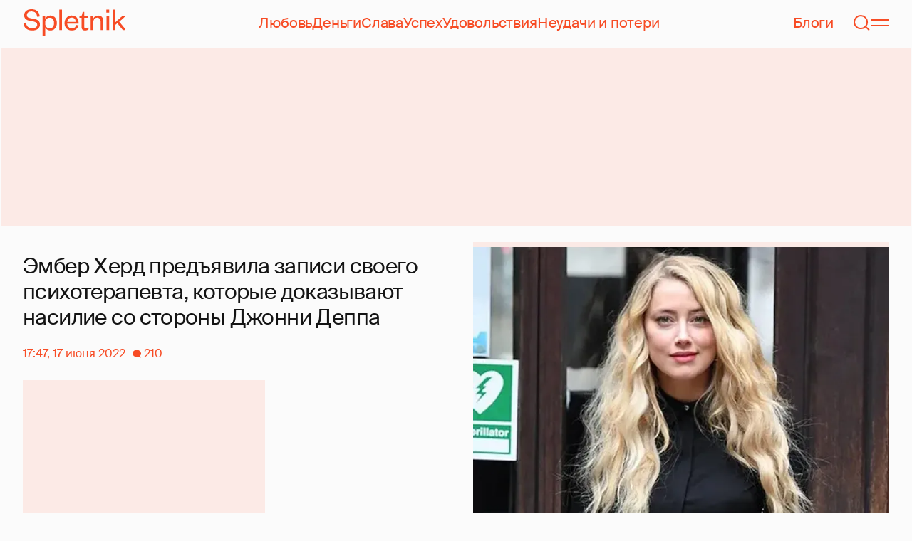

--- FILE ---
content_type: text/html; charset=utf-8
request_url: https://spletnik.ru/106428-ember-kherd-predostavila-meditcinskie-dokumenty-103375
body_size: 57650
content:
<!DOCTYPE html><!-- App build time: 2025-11-12T12:21:30.156Z --><html lang="ru" data-pathname="/106428-ember-kherd-predostavila-meditcinskie-dokumenty-103375" style="--page-background-color:rgb(var(--color-cream));--page-minimal-width:375px;--page-overflow-y:auto;--main-max-width:100rem;--header-height:4.25rem" class=""><head><title data-rh="true">Эмбер Херд предъявила записи своего психотерапевта, которые доказывают насилие со стороны Джонни Деппа</title><meta data-rh="true" charSet="utf-8"/><meta data-rh="true" name="referrer" content="strict-origin-when-cross-origin"/><meta data-rh="true" name="msapplication-TileColor" content="#f74c25"/><meta data-rh="true" name="description" content="Let&#x27;s talk about it!"/><meta data-rh="true" name="robots" content="max-image-preview:large"/><meta data-rh="true" name="viewport" content="width=375, initial-scale=1"/><meta data-rh="true" name="twitter:card" content="summary_large_image"/><meta data-rh="true" property="og:title" content="Эмбер Херд предъявила записи своего психотерапевта, которые доказывают насилие со стороны Джонни Деппа"/><meta data-rh="true" property="og:type" content="article"/><meta data-rh="true" property="og:image" content="https://image.spletnik.ru/resize/fit=contain,gravity=0.5x0.5,format=auto,width=600,height=315,dpr=2/https://images.spletnik.ru/i/F/FN8WxabAWQ/original.jpg"/><meta data-rh="true" property="og:url" content="https://spletnik.ru/106428-ember-kherd-predostavila-meditcinskie-dokumenty-103375"/><meta data-rh="true" property="og:description" content="Let&#x27;s talk about it!"/><meta data-rh="true" property="og:locale" content="ru_RU"/><link data-chunk="main" rel="preload" as="style" href="/static/styles/e3ccf4ee08d4230dd767.css"/><link data-chunk="main" rel="preload" as="script" href="/static/scripts/242586c91c6fbfd4db65.js"/><link data-chunk="main" rel="preload" as="script" href="/static/scripts/17e57184d53ef61332e4.js"/><link data-chunk="main" rel="preload" as="script" href="/static/scripts/01dce7f5f9fdef6e0164.js"/><link data-chunk="main" rel="preload" as="script" href="/static/scripts/a1873a587206f75a21cd.js"/><link data-chunk="PostPage" rel="preload" as="script" href="/static/scripts/fc75787e41ad03c7f093.js"/><link data-chunk="PostPage" rel="preload" as="script" href="/static/scripts/9dae3a3cafeaa0c1dc32.js"/><link data-rh="true" rel="apple-touch-icon" sizes="180x180" href="/apple-touch-icon.png"/><link data-rh="true" rel="icon" type="image/png" sizes="32x32" href="/favicon-32x32.png"/><link data-rh="true" rel="icon" type="image/png" sizes="16x16" href="/favicon-16x16.png"/><link data-rh="true" rel="manifest" href="/site.webmanifest"/><link data-rh="true" rel="mask-icon" href="/safari-pinned-tab.svg" color="#f74c25"/><link data-rh="true" rel="canonical" href="https://spletnik.ru/106428-ember-kherd-predostavila-meditcinskie-dokumenty-103375"/><link data-rh="true" rel="alternate" type="application/rss+xml" href="https://spletnik.ru/rss"/><link data-chunk="main" rel="stylesheet" href="/static/styles/e3ccf4ee08d4230dd767.css"/><script>!(function(w,p,f,c){if(!window.crossOriginIsolated && !navigator.serviceWorker) return;c=w[p]=Object.assign(w[p]||{},{"debug":false});c[f]=(c[f]||[]).concat(["dataLayer.push"])})(window,'partytown','forward');/* Partytown 0.11.0 - MIT QwikDev */
const t={preserveBehavior:!1},e=e=>{if("string"==typeof e)return[e,t];const[n,r=t]=e;return[n,{...t,...r}]},n=Object.freeze((t=>{const e=new Set;let n=[];do{Object.getOwnPropertyNames(n).forEach((t=>{"function"==typeof n[t]&&e.add(t)}))}while((n=Object.getPrototypeOf(n))!==Object.prototype);return Array.from(e)})());!function(t,r,o,i,a,s,c,l,d,p,u=t,f){function h(){f||(f=1,"/"==(c=(s.lib||"/~partytown/")+(s.debug?"debug/":""))[0]&&(d=r.querySelectorAll('script[type="text/partytown"]'),i!=t?i.dispatchEvent(new CustomEvent("pt1",{detail:t})):(l=setTimeout(v,(null==s?void 0:s.fallbackTimeout)||1e4),r.addEventListener("pt0",w),a?y(1):o.serviceWorker?o.serviceWorker.register(c+(s.swPath||"partytown-sw.js"),{scope:c}).then((function(t){t.active?y():t.installing&&t.installing.addEventListener("statechange",(function(t){"activated"==t.target.state&&y()}))}),console.error):v())))}function y(e){p=r.createElement(e?"script":"iframe"),t._pttab=Date.now(),e||(p.style.display="block",p.style.width="0",p.style.height="0",p.style.border="0",p.style.visibility="hidden",p.setAttribute("aria-hidden",!0)),p.src=c+"partytown-"+(e?"atomics.js?v=0.11.0":"sandbox-sw.html?"+t._pttab),r.querySelector(s.sandboxParent||"body").appendChild(p)}function v(n,o){for(w(),i==t&&(s.forward||[]).map((function(n){const[r]=e(n);delete t[r.split(".")[0]]})),n=0;n<d.length;n++)(o=r.createElement("script")).innerHTML=d[n].innerHTML,o.nonce=s.nonce,r.head.appendChild(o);p&&p.parentNode.removeChild(p)}function w(){clearTimeout(l)}s=t.partytown||{},i==t&&(s.forward||[]).map((function(r){const[o,{preserveBehavior:i}]=e(r);u=t,o.split(".").map((function(e,r,o){var a;u=u[o[r]]=r+1<o.length?u[o[r]]||(a=o[r+1],n.includes(a)?[]:{}):(()=>{let e=null;if(i){const{methodOrProperty:n,thisObject:r}=((t,e)=>{let n=t;for(let t=0;t<e.length-1;t+=1)n=n[e[t]];return{thisObject:n,methodOrProperty:e.length>0?n[e[e.length-1]]:void 0}})(t,o);"function"==typeof n&&(e=(...t)=>n.apply(r,...t))}return function(){let n;return e&&(n=e(arguments)),(t._ptf=t._ptf||[]).push(o,arguments),n}})()}))})),"complete"==r.readyState?h():(t.addEventListener("DOMContentLoaded",h),t.addEventListener("load",h))}(window,document,navigator,top,window.crossOriginIsolated);document.currentScript.dataset.partytown="";</script><script type="text/partytown">(function(w,d,s,l,i){w[l]=w[l]||[];w[l].push({'gtm.start':
              new Date().getTime(),event:'gtm.js'});var f=d.getElementsByTagName(s)[0],
              j=d.createElement(s),dl=l!='dataLayer'?'&l='+l:'';j.async=true;j.src=
              'https://www.googletagmanager.com/gtm.js?id='+i+dl;f.parentNode.insertBefore(j,f);
            })(window,document,'script','dataLayer','GTM-5VXL9DG7');</script><script>(function(m,e,t,r,i,k,a){m[i]=m[i]||function(){(m[i].a=m[i].a||[]).push(arguments)};
                  m[i].l=1*new Date();
                  for (var j = 0; j < document.scripts.length; j++) {if (document.scripts[j].src === r) { return; }}
                  k=e.createElement(t),a=e.getElementsByTagName(t)[0],k.async=1,k.src=r,a.parentNode.insertBefore(k,a)})
                  (window, document, "script", "https://mc.yandex.ru/metrika/tag.js", "ym");

                  ym(20819530, "init", {
                  defer:true,
                  clickmap:true,
                  trackLinks:true,
                  accurateTrackBounce:true,
                  webvisor:true
              });</script><noscript><div><img src="https://mc.yandex.ru/watch/20819530" style="position:absolute;left:-9999px" alt=""/></div></noscript><script data-rh="true" type="text/javascript">document.documentElement.setAttribute('data-prefers-color-scheme', localStorage.getItem('prefers-color-scheme') || 'light');
if (document.documentElement.dataset.prefersColorScheme === 'auto') {
  document.documentElement.setAttribute('data-prefers-color-scheme', matchMedia('(prefers-color-scheme: dark)').matches ? 'dark' : 'light');
}
if (!document.documentElement.dataset.prefersColorSchemeVariant) {
  document.documentElement.setAttribute('data-prefers-color-scheme-variant', localStorage.getItem('prefers-color-scheme-variant') || 'secondary');
} else {
  localStorage.setItem('prefers-color-scheme-variant', document.documentElement.dataset.prefersColorSchemeVariant)
}
document.head.insertAdjacentHTML('beforeend', `<meta name="twitter:widgets:theme" content="${document.documentElement.dataset.prefersColorScheme}" />`);
document.head.insertAdjacentHTML('beforeend', `<meta name="theme-color" content="${document.documentElement.dataset.prefersColorScheme === 'dark' ? '#111111' : '#F7F6F2' }" />`);</script><script data-rh="true" type="text/javascript">document.querySelector('meta[name="viewport"]').setAttribute('content', `width=375, initial-scale=${Math.min(screen.width / 375, 1)}`);</script><script data-rh="true" type="application/ld+json">{"@context":"https://schema.org","@type":"NewsArticle","@id":"https://spletnik.ru/106428-ember-kherd-predostavila-meditcinskie-dokumenty-103375","url":"https://spletnik.ru/106428-ember-kherd-predostavila-meditcinskie-dokumenty-103375","mainEntityOfPage":{"@type":"WebPage","@id":"https://spletnik.ru/106428-ember-kherd-predostavila-meditcinskie-dokumenty-103375"},"headline":"Эмбер Херд предъявила записи своего психотерапевта, которые доказывают насилие со стороны Джонни Деппа","description":"","inLanguage":"ru","keywords":["пена дней","Джонни Депп","Эмбер Херд"],"about":[{"@type":"Thing","name":"пена дней"},{"@type":"Thing","name":"Джонни Депп"},{"@type":"Thing","name":"Эмбер Херд"}],"datePublished":"2022-06-17T17:47:00+03:00","dateModified":"2022-06-17T17:47:00+03:00","isAccessibleForFree":true,"image":{"@type":"ImageObject","url":"https://image.spletnik.ru/resize/fit=contain,gravity=0.5x0.5,format=auto,width=1011,height=700,dpr=2/https://images.spletnik.ru/i/F/FN8WxabAWQ/original.jpg","width":2022,"height":1400},"thumbnailUrl":"https://image.spletnik.ru/resize/fit=contain,gravity=0.5x0.5,format=auto,width=1011,height=700,dpr=2/https://images.spletnik.ru/i/F/FN8WxabAWQ/original.jpg","author":{"@type":"Person","name":"Ксения Смирнова","url":"https://spletnik.ru/user/xeniasmirnova"},"publisher":{"@type":"Organization","name":"Spletnik","url":"https://spletnik.ru","logo":{"@type":"ImageObject","url":"https://spletnik.ru/android-chrome-512x512.png","width":512,"height":512}},"copyrightHolder":{"@type":"Organization","name":"Spletnik"},"articleBody":"Эмбер Херд продолжает попытки доказать свою правоту после того, как проиграла суд бывшему мужу Джонни Деппу: присяжные признали актрису виновной в клевете на экс-супруга и обязали ее выплатить компенсацию в размере 15 млн долларов. Херд дала интервью телеканалу NBC, в котором предъявила новые доказательства того, что актер допускал физическое насилие по отношению к ней.\nВ превью видео актриса продемонстрировала документы, которые подтверждают ее слова. У меня есть целая папка документов начиная с 2011 года. Они были сделаны моим психотерапевтом, которому я сообщала о насилии, — заявила Эмбер и отметила, что ее врач вел записи несколько лет.\nТак, продемонстрированные в ролике документы описывают инцидент, который произошел в 2012 году: Депп якобы \"ударил ее и бросил на пол\". Спустя восемь месяцев после этого он \"разорвал на ней ночную рубашку и бросил ее на кровать\", а позже \"швырнул об стену и угрожал убить\".\nХерд отметила, что использовать эти документы в суде ее адвокаты не могли, поскольку судья счел это \"слухами\" и запретил команде Эмбер предоставлять их в качестве доказательства.\nТакже актриса заявила, что не хочет отомстить Джонни Деппу и по-прежнему испытывает к нему чувства.\nЯ старалась изо всех сил, чтобы наши совершенно сломанные отношения наладились, но я не смогла. \nНакануне один из присяжных, принимавших участие в судебном процессе, прокомментировал громкое дело и рассказал журналистам, что многие из его коллег не верили Херд: эмоции актрисы казались им слишком наигранными, а в ее истории было много несостыковок.\nПока Эмбер Херд пытается доказать свою правоту, Джонни Деппа в ближайшем будущем ожидает еще один суд: в физическом насилии его обвинил менеджер по подбору локаций Грег Брукс, который заявил, что актер несколько раз ударил его на съемочной площадке. Судебный процесс по этому делу начнется в конце июля, а защищать Деппа будет адвокат Камилла Васкес, которая помогла ему одержать победу над Эмбер Херд.\nИсточники: DailyMail, GettyImages.ru"}</script><!--HEADER BIDDING-->
<link rel="preconnect" href="https://yastatic.net" crossorigin>
<link rel="sitemap" type="application/xml" title="Google News Sitemap" href="https://spletnik.ru/sitemap-news.xml"/>
<link rel="preconnect" href="https://storage.mds.yandex.net" crossorigin>
<script src="https://yandex.ru/ads/system/header-bidding.js" async></script>
<script>
	window.SPL_BP = window.SPL_BP || (matchMedia('(max-width:700px)').matches ? 'phone' : 'desktop');
console.log(1)
    var adfoxBiddersMap = {
        "myTarget": "808046",
        "betweenDigital": "890130",
        "buzzoola": "1315118",
        "adfox_adsmart": "1920941",
        "videonow": "1591235",
        "adfox_mttech": "2592358",
        "mediasniper": "2181294",
        "getintent": "3184766",
        "gnezdo": "3185157",
        "adfox_yandex_LayerCV": "3199997",
        "adfox_yandex_adfox@monetize-me.ru": "2427108",
        "viqeo": "3382182",
    };
    var desktopUnits = [
      {
        code: "desktop_top_billboard",
        codeType: "combo",
        bids: [
          { bidder: "buzzoola", params: { placementId: "1240654" } },
          { bidder: "gnezdo",   params: { placementId: "358381" } },
          { bidder: "adwile",   params: { placementId: "32005" } },
          { bidder: "adfox_adsmart", params: { p1: "cuhby", p2: "ul" } }
        ],
        sizes: [[1000,180],[990,90],[990,250],[728,90]]
      },
      {
        code: "desktop_comments_side_banner",
        codeType: "combo",
        bids: [
          { bidder: "betweenDigital", params: { placementId: "2815811" } },
          { bidder: "buzzoola",       params: { placementId: "1240660" } },
          { bidder: "gnezdo",         params: { placementId: "358384" } },
          { bidder: "adfox_adsmart",  params: { p1: "cuhcc", p2: "hhro" } },
          { bidder: "myTarget",       params: { placementId: "234259" } }
        ],
        sizes: [[300,500],[240,400],[300,600]]
      }
    ];

    var mobileUnits = [
      {
        code: "adfox_168069462983338110", // fullscreen
        codeType: "combo",
        bids: [
          { bidder: "adfox_yandex_adfox@monetize-me.ru", params: { p1:"dcgqj", p2:"ihud" } },
          { bidder: "getintent", params: { placementId: "215_V_spletnik.ru_M_FS_300x600" } },
          { bidder: "gnezdo",    params: { placementId: "357241" } },
          { bidder: "adfox_mttech", params: { p1:"dghff", p2:"gdxc" } }
        ],
        sizes: [[300,600],[300,300],[320,250],[320,480]]
      },
      {
        code: "mobile_top_billboard",
        bids: [
          { bidder: "myTarget",   params: { placementId: "902582" } },
          { bidder: "buzzoola",   params: { placementId: "1240648" } },
          { bidder: "betweenDigital", params: { placementId: "4531603" } }
        ],
        sizes: [[320,50],[320,100]]
      }
    ];

    var userTimeout = 400;
    window.YaHeaderBiddingSettings = {
        biddersMap: adfoxBiddersMap,
        adUnits: (window.SPL_BP === 'desktop' ? desktopUnits : mobileUnits),
        timeout: userTimeout,
    };

</script>
<script>
    window.Ya || (window.Ya = {});
    window.yaContextCb = window.yaContextCb || [];
    window.Ya.adfoxCode || (window.Ya.adfoxCode = {});
    window.Ya.adfoxCode.hbCallbacks || (window.Ya.adfoxCode.hbCallbacks = []);
</script>
<script src="https://yandex.ru/ads/system/context.js" async></script>
<style type="text/css">
    .marker_desktop {
        display: none;
        color: #f74c25;
        position: absolute;
        left: 50%;
        top: 0.3rem;
        transform: translate(-50%, 0%);
        font-size: 0.8rem;
    }

    .placeholder {
        background: #fceae6;
        width: calc(100% - 2px);
        overflow: hidden;
    }
    .placeholder_mobile{
        background: #fceae6;
        border-radius: 0.5rem;
        overflow: hidden;
    }

    .placeholder_billboard {
        background: #fceae6;
        width: calc(100% - 2px);
        overflow: hidden;
        max-width: 1536px;
    }

    #root {
        width: 100%;
    }

    .branding {
        width: 1200px !important;
        top:245px;
        position: relative;
        margin: auto;
        background: var(--page-background-color);
    }

    #root.branding {
        -webkit-transition: width 2s ease-in-out;
        -moz-transition: width 2s ease-in-out;
        -o-transition: width 2s ease-in-out;
        transition: width 2s ease-in-out;
    }

    #mobile_top_billboard {
        max-height: 150px;
        margin:auto;
        overflow: hidden;
    }

    .mobile_inread_container {
        text-align: center;
        width: calc(100vw - 2.5rem);
        display: flex;
        align-items: center;
        justify-content: center;
        margin: auto;
    }

    .m_inread_adfox_container {
        text-align: center;
        max-height: 300px;
        margin: auto;
    }
    .m_inread_adfox_container  img{
        margin: auto;
    }
    .m_inread_adfox_container_content  {
        text-align: center;
        margin: auto;
        width: 100%;
    }
    .m_inread_adfox_container_content  img{
        margin: auto;
        
    }
    .m_inread_adfox_container_content > div{
        margin: auto;
        
    }
    #billboard_ads {
        max-width: 1370px;
        overflow: hidden;
        width: 100%;
    }
    .desktop_inread_container {
        background: #fceae6;
        text-align: center;
        align-items: center;
        justify-content: center;
        margin: auto;
        padding: 20px;
        width: 100%;
    }
    .d_inread_adfox_container_content  {
        text-align: center;
        margin: auto;
        width: 100%;
    }
    .d_inread_adfox_container_content img{
        margin: auto;
    }
    .d_inread_adfox_container_content > div{
        margin: auto;
    }
    .ad--collapsing { overflow: hidden; transition: height .3s ease; }

</style></head><body><noscript><iframe src="https://www.googletagmanager.com/ns.html?id=GTM-5VXL9DG7" height="0" width="0" style="display:none;visibility:hidden"></iframe></noscript><div id="root"><div class="Toastify"></div><header style="--header-height:4.25rem;--main-max-width:100rem" class="m-auto w-full px-5 md:px-8 sticky inset-x-0 top-0 z-header mt-0 flex h-[var(--header-height)] max-w-[var(--main-max-width)] items-stretch justify-center bg-cream"><nav class="relative flex w-full items-center justify-between border-b border-blood pb-6 pt-5"><a style="--base-color:rgb(var(--color-cream));--accent-color:rgb(var(--color-blood));--muted-color:rgb(var(--color-half-blood))" class="cursor-pointer items-center justify-center border-0 bg-transparent no-underline antialiased [text-rendering:geometricPrecision] disabled:cursor-auto flex p-0 text-[var(--accent-color)] decoration-1 underline-offset-4 hover:underline active:underline [@media(hover:hover){&amp;:hover_svg}]:text-[var(--muted-color)] transition-colors duration-300 ease-in-out active:transition-none disabled:pointer-events-none" aria-label="Spletnik" href="/" data-discover="true"><div class="h-[30px] w-[114px] md:h-[37px] md:w-[144px]"><svg xmlns="http://www.w3.org/2000/svg" width="144" height="37" fill="none" viewBox="14 0 114 37" class="size-full"><path d="m0 19.048 3.566-.228c.229 5.253 3.84 7.948 8.687 7.948 4.298 0 6.995-1.827 6.995-4.98 0-2.648-1.737-3.928-5.486-4.658l-5.715-1.097C3.795 15.211.869 12.927.869 8.451.869 3.426 4.846 0 11.156 0c7.224 0 11.384 3.837 11.43 10.323l-3.612.183c-.137-4.75-3.018-7.446-7.772-7.446-4.161 0-6.493 1.965-6.493 5.162 0 2.832 1.875 3.746 5.212 4.385l5.213 1.005c5.258 1.005 7.91 3.29 7.91 7.903 0 5.299-4.573 8.36-10.79 8.36C5.165 29.874 0 25.99 0 19.047Zm30.386-.274v1.142c0 4.385 2.789 6.943 6.4 6.943 3.933 0 6.081-2.923 6.081-7.491s-2.148-7.491-6.08-7.491c-3.612 0-6.401 2.558-6.401 6.897Zm.091 6.395V37h-3.795V9.364h3.795v4.203c.869-2.467 3.43-4.75 7.178-4.75 5.898 0 9.145 4.658 9.145 10.55 0 5.893-3.247 10.507-9.145 10.507-3.749 0-6.31-2.238-7.178-4.705ZM50.291.548h3.795v28.778H50.29V.548Zm23.697 21.698 3.154.365c-1.005 4.522-4.343 7.263-9.327 7.263-5.943 0-10.287-4.02-10.287-10.232 0-6.304 4.344-10.826 10.104-10.826 6.356 0 9.602 4.522 9.602 9.958v1.508H61.323c.183 3.882 2.972 6.623 6.538 6.623 3.338 0 5.304-1.599 6.127-4.66Zm-12.574-4.431h11.933c-.137-3.198-1.92-6.121-5.715-6.121-3.612 0-5.76 2.832-6.218 6.12Zm19.992 6.852V12.105H78.39v-2.056l1.28-.228c1.874-.365 2.286-1.279 2.743-3.198l.594-2.786h2.15v5.527h5.623v2.74h-5.624V24.21c0 1.781.732 2.604 2.47 2.604 1.28 0 2.605-.549 3.748-1.188v2.558c-1.463 1.096-2.926 1.69-5.12 1.69-2.835 0-4.847-1.325-4.847-5.207Zm16.627-6.807v11.466h-3.795V9.364h3.795v3.563c.96-2.42 3.658-4.11 6.63-4.11 5.212 0 7.315 3.47 7.315 8.13v12.379h-3.795v-12.06c0-3.334-1.6-5.435-4.755-5.435-3.017 0-5.395 2.375-5.395 6.03Zm18.43-8.496h3.795v19.962h-3.795V9.364Zm-.092-4.522V.548h3.932v4.294h-3.932Zm12.404 17.267v7.217h-3.795V.548h3.795v17.86l10.059-9.044h4.755l-9.19 8.177L144 29.326h-4.481l-7.955-9.684-2.789 2.467Z" fill="currentColor"></path></svg></div></a><div class="mx-4 hidden items-center gap-4.5 lg:flex"><a style="--base-color:rgb(var(--color-cream));--accent-color:rgb(var(--color-blood));--muted-color:rgb(var(--color-half-blood))" class="cursor-pointer items-center justify-center border-0 bg-transparent no-underline antialiased [text-rendering:geometricPrecision] disabled:cursor-auto p-0 text-[var(--accent-color)] decoration-1 underline-offset-4 hover:underline active:underline [@media(hover:hover){&amp;:hover_svg}]:text-[var(--muted-color)] transition-colors duration-300 ease-in-out active:transition-none disabled:pointer-events-none inline" href="/tag/lyubov" data-discover="true">Любовь</a><a style="--base-color:rgb(var(--color-cream));--accent-color:rgb(var(--color-blood));--muted-color:rgb(var(--color-half-blood))" class="cursor-pointer items-center justify-center border-0 bg-transparent no-underline antialiased [text-rendering:geometricPrecision] disabled:cursor-auto p-0 text-[var(--accent-color)] decoration-1 underline-offset-4 hover:underline active:underline [@media(hover:hover){&amp;:hover_svg}]:text-[var(--muted-color)] transition-colors duration-300 ease-in-out active:transition-none disabled:pointer-events-none inline" href="/tag/dengi" data-discover="true">Деньги</a><a style="--base-color:rgb(var(--color-cream));--accent-color:rgb(var(--color-blood));--muted-color:rgb(var(--color-half-blood))" class="cursor-pointer items-center justify-center border-0 bg-transparent no-underline antialiased [text-rendering:geometricPrecision] disabled:cursor-auto p-0 text-[var(--accent-color)] decoration-1 underline-offset-4 hover:underline active:underline [@media(hover:hover){&amp;:hover_svg}]:text-[var(--muted-color)] transition-colors duration-300 ease-in-out active:transition-none disabled:pointer-events-none inline" href="/tag/slava-1" data-discover="true">Слава</a><a style="--base-color:rgb(var(--color-cream));--accent-color:rgb(var(--color-blood));--muted-color:rgb(var(--color-half-blood))" class="cursor-pointer items-center justify-center border-0 bg-transparent no-underline antialiased [text-rendering:geometricPrecision] disabled:cursor-auto p-0 text-[var(--accent-color)] decoration-1 underline-offset-4 hover:underline active:underline [@media(hover:hover){&amp;:hover_svg}]:text-[var(--muted-color)] transition-colors duration-300 ease-in-out active:transition-none disabled:pointer-events-none inline" href="/tag/uspekh" data-discover="true">Успех</a><a style="--base-color:rgb(var(--color-cream));--accent-color:rgb(var(--color-blood));--muted-color:rgb(var(--color-half-blood))" class="cursor-pointer items-center justify-center border-0 bg-transparent no-underline antialiased [text-rendering:geometricPrecision] disabled:cursor-auto p-0 text-[var(--accent-color)] decoration-1 underline-offset-4 hover:underline active:underline [@media(hover:hover){&amp;:hover_svg}]:text-[var(--muted-color)] transition-colors duration-300 ease-in-out active:transition-none disabled:pointer-events-none inline" href="/tag/udovolstviya" data-discover="true">Удовольствия</a><a style="--base-color:rgb(var(--color-cream));--accent-color:rgb(var(--color-blood));--muted-color:rgb(var(--color-half-blood))" class="cursor-pointer items-center justify-center border-0 bg-transparent no-underline antialiased [text-rendering:geometricPrecision] disabled:cursor-auto p-0 text-[var(--accent-color)] decoration-1 underline-offset-4 hover:underline active:underline [@media(hover:hover){&amp;:hover_svg}]:text-[var(--muted-color)] transition-colors duration-300 ease-in-out active:transition-none disabled:pointer-events-none inline" href="/tag/neudachi-i-poteri" data-discover="true">Неудачи и потери</a></div><div class="flex items-center gap-4.5"><a style="--base-color:rgb(var(--color-cream));--accent-color:rgb(var(--color-blood));--muted-color:rgb(var(--color-half-blood))" class="cursor-pointer items-center justify-center border-0 bg-transparent no-underline antialiased [text-rendering:geometricPrecision] disabled:cursor-auto flex p-0 text-[var(--accent-color)] decoration-1 underline-offset-4 hover:underline active:underline [@media(hover:hover){&amp;:hover_svg}]:text-[var(--muted-color)] transition-colors duration-300 ease-in-out active:transition-none disabled:pointer-events-none" href="/blogs" data-discover="true">Блоги</a><svg fill="none" xmlns="http://www.w3.org/2000/svg" width="26" height="26" viewBox="0 0 26 26" color="transparent"><path fill="currentColor" d="M2 19h22v2H2z"></path><path d="M19 9A6 6 0 0 0 7 9m8 12a2 2 0 1 1-4 0M7 9v8c0 2-1 2.5-2 3M19 9v8c0 2 1 2.5 2 3" stroke="currentColor" stroke-width="2"></path></svg><a style="--base-color:rgb(var(--color-cream));--accent-color:rgb(var(--color-blood));--muted-color:rgb(var(--color-half-blood))" class="cursor-pointer items-center justify-center border-0 bg-transparent no-underline antialiased [text-rendering:geometricPrecision] disabled:cursor-auto flex p-0 text-[var(--accent-color)] decoration-1 underline-offset-4 hover:underline active:underline [@media(hover:hover){&amp;:hover_svg}]:text-[var(--muted-color)] transition-colors duration-300 ease-in-out active:transition-none disabled:pointer-events-none" aria-label="Поиск" href="/search" data-discover="true"><svg width="26" height="26" fill="none" xmlns="http://www.w3.org/2000/svg"><path fill="currentColor" d="m19.62 17.72 5.08 5.08-1.42 1.41-5.07-5.08z"></path><circle cx="12.08" cy="12.08" r="9.08" stroke="currentColor" stroke-width="2"></circle></svg></a><button type="button" style="--base-color:rgb(var(--color-cream));--accent-color:rgb(var(--color-blood));--muted-color:rgb(var(--color-half-blood))" aria-label="Меню" class="cursor-pointer items-center justify-center border-0 bg-transparent no-underline antialiased [text-rendering:geometricPrecision] disabled:cursor-auto flex p-0 text-[var(--accent-color)] decoration-1 underline-offset-4 hover:underline active:underline [@media(hover:hover){&amp;:hover_svg}]:text-[var(--muted-color)] transition-colors duration-300 ease-in-out active:transition-none disabled:pointer-events-none"><svg width="26" height="26" fill="none" xmlns="http://www.w3.org/2000/svg"><path fill="currentColor" d="M0 8h26v2H0zm0 8h26v2H0z"></path></svg></button></div></nav></header><div class="relative z-ad justify-center overflow-hidden min-h-[250px] mx-auto my-0 hidden max-w-[var(--main-max-width)] md:flex verstka-observe"></div><div class="relative z-ad flex justify-center overflow-hidden aspect-[375/120] w-full mx-auto my-0 max-w-[var(--main-max-width)] md:hidden verstka-observe"></div><main class="grow mb-5 flex flex-col items-stretch justify-center"><div style="--top-page-spacing:1.375rem" class="mb-auto w-full pt-[var(--top-page-spacing)]"><div class="m-auto w-full max-w-[var(--main-max-width)] px-5 md:px-8"><article class="grid [&amp;&gt;*]:min-w-0 lg:grid-cols-[1fr_2fr] lg:gap-12 lg:[grid-template-areas:&#x27;left_right&#x27;] xl:grid-cols-[1fr_1fr] lg:pb-4"><div class="order-2 lg:flex lg:flex-col lg:[grid-area:right]"><div class="w-full mb-5 max-w-[42.1875rem] md:max-w-[63.1875rem] lg:max-w-[55.8125rem] xl:max-w-[46.5rem]"><div style="--padding-percentage:69.23837784371909%" class="relative h-0 overflow-hidden pb-[var(--padding-percentage)]"><picture class="absolute left-0 top-0 size-full group"><source width="744" height="515.13353115727" media="(min-width: 1200px)" srcSet="https://image.spletnik.ru/resize/fit=contain,gravity=0.5x0.5,format=auto,width=744,height=515/https://images.spletnik.ru/i/F/FN8WxabAWQ/original.jpg, https://image.spletnik.ru/resize/fit=contain,gravity=0.5x0.5,format=auto,width=744,height=515,dpr=2/https://images.spletnik.ru/i/F/FN8WxabAWQ/original.jpg 2x"/><source width="893" height="618.2987141444115" media="(min-width: 1076px)" srcSet="https://image.spletnik.ru/resize/fit=contain,gravity=0.5x0.5,format=auto,width=893,height=618/https://images.spletnik.ru/i/F/FN8WxabAWQ/original.jpg, https://image.spletnik.ru/resize/fit=contain,gravity=0.5x0.5,format=auto,width=893,height=618,dpr=2/https://images.spletnik.ru/i/F/FN8WxabAWQ/original.jpg 2x"/><source width="1011" height="700" media="(min-width: 716px)" srcSet="https://image.spletnik.ru/resize/fit=contain,gravity=0.5x0.5,format=auto,width=1011,height=700/https://images.spletnik.ru/i/F/FN8WxabAWQ/original.jpg, https://image.spletnik.ru/resize/fit=contain,gravity=0.5x0.5,format=auto,width=1011,height=700,dpr=2/https://images.spletnik.ru/i/F/FN8WxabAWQ/original.jpg 2x"/><source width="675" height="467.35905044510383" media="(min-width: 430px)" srcSet="https://image.spletnik.ru/resize/fit=contain,gravity=0.5x0.5,format=auto,width=675,height=467/https://images.spletnik.ru/i/F/FN8WxabAWQ/original.jpg, https://image.spletnik.ru/resize/fit=contain,gravity=0.5x0.5,format=auto,width=675,height=467,dpr=2/https://images.spletnik.ru/i/F/FN8WxabAWQ/original.jpg 2x"/><source width="390" height="270.02967359050444" media="(min-width: 0px)" srcSet="https://image.spletnik.ru/resize/fit=contain,gravity=0.5x0.5,format=auto,width=390,height=270/https://images.spletnik.ru/i/F/FN8WxabAWQ/original.jpg, https://image.spletnik.ru/resize/fit=contain,gravity=0.5x0.5,format=auto,width=390,height=270,dpr=2/https://images.spletnik.ru/i/F/FN8WxabAWQ/original.jpg 2x"/><img loading="eager" fetchPriority="high" class="size-full bg-loader/15 object-contain" alt="Иллюстрация к статье" width="1011" height="700" src="https://image.spletnik.ru/resize/fit=contain,gravity=0.5x0.5,format=auto,width=1011,height=700/https://images.spletnik.ru/i/F/FN8WxabAWQ/original.jpg" srcSet="https://image.spletnik.ru/resize/fit=contain,gravity=0.5x0.5,format=auto,width=1011,height=700/https://images.spletnik.ru/i/F/FN8WxabAWQ/original.jpg, https://image.spletnik.ru/resize/fit=contain,gravity=0.5x0.5,format=auto,width=1011,height=700,dpr=2/https://images.spletnik.ru/i/F/FN8WxabAWQ/original.jpg 2x"/><a aria-label="Иллюстрация к статье" class="absolute inset-0 md:hidden" target="_blank" rel="noopener noreferrer" href="https://images.spletnik.ru/i/F/FN8WxabAWQ/original.jpg"></a><div class="absolute right-0 top-0 hidden overflow-hidden md:block"><a aria-label="Иллюстрация к статье" class="block -translate-y-full translate-x-full bg-cream/60 p-2 !text-blood opacity-0 outline-0 transition-[opacity,transform] focus-within:bg-cream hover:bg-cream group-focus-within:translate-x-0 group-focus-within:translate-y-0 group-focus-within:opacity-100 group-hover:translate-x-0 group-hover:translate-y-0 group-hover:opacity-100" target="_blank" rel="noopener noreferrer" href="https://images.spletnik.ru/i/F/FN8WxabAWQ/original.jpg"><svg width="26" height="26" viewBox="0 0 26 26" fill="none" xmlns="http://www.w3.org/2000/svg"><path d="M1 25 25 1M1 25h8m-8 0v-8M25 1h-8m8 0v8" stroke="currentColor" stroke-width="2" stroke-linecap="round" stroke-linejoin="round"></path></svg></a></div></picture></div></div><div class="mb-10 ProseMirror-view linked-data-post"><p>
  <a
    href="/stars/starpage/amber-heard"
    target="_blank"
    rel="noopener noreferrer nofollow"
    >Эмбер Херд</a
  >
  продолжает попытки доказать свою правоту после того, как
  <a
    href="/buzz/chronicle/106252-dzhonni-depp-vyigral-sud-protiv-ember-kherd.html"
    target="_blank"
    rel="noopener noreferrer nofollow"
    >проиграла суд</a
  >
  бывшему мужу
  <a
    href="/stars/starpage/johnny-depp"
    target="_blank"
    rel="noopener noreferrer nofollow"
    >Джонни Деппу</a
  >: присяжные признали актрису виновной в клевете на экс-супруга и обязали ее
  выплатить компенсацию в размере 15 млн долларов. Херд
  <a
    href="/buzz/chronicle/106369-ember-kherd-dala-intervyu-posle-suda-s-dzhonni-deppom.html"
    target="_blank"
    rel="noopener noreferrer nofollow"
    >дала интервью</a
  >
  телеканалу NBC, в котором предъявила новые доказательства того, что актер
  допускал физическое насилие по отношению к ней.
</p>
<figure class="video-iframe-figure">
  <div>
    <iframe
      src="https://www.youtube.com/embed/kbAGUfiZV2A"
      frameborder="0"
      allowfullscreen="true"
    ></iframe>
  </div>
</figure>
<p>
  В превью видео актриса продемонстрировала документы, которые подтверждают ее
  слова. У меня есть целая папка документов начиная с 2011 года. Они были
  сделаны моим психотерапевтом, которому я сообщала о насилии, — заявила Эмбер и
  отметила, что ее врач вел записи несколько лет.
</p>
<p>
  Так, продемонстрированные в ролике документы описывают инцидент, который
  произошел в 2012 году: Депп якобы "ударил ее и бросил на пол". Спустя восемь
  месяцев после этого он "разорвал на ней ночную рубашку и бросил ее на
  кровать", а позже "швырнул об стену и угрожал убить".
</p>
<p>
  Херд отметила, что использовать эти документы в суде ее адвокаты не могли,
  поскольку судья счел это "слухами" и запретил команде Эмбер предоставлять их в
  качестве доказательства.
</p>
<p>
  Также актриса
  <a
    href="/buzz/love/106405-ember-kherd-priznalas-chto-vse-eshce-lyubit-dzhonni-deppa.html"
    target="_blank"
    rel="noopener noreferrer nofollow"
    >заявила</a
  >, что не хочет отомстить Джонни Деппу и по-прежнему испытывает к нему
  чувства.
</p>
<p>
  Я старалась изо всех сил, чтобы наши совершенно сломанные отношения
  наладились, но я не смогла.&nbsp;
</p>
<p>
  Накануне один из присяжных, принимавших участие в судебном процессе,
  прокомментировал громкое дело и
  <a
    href="/buzz/chronicle/106412-prisyazhnyy-prokommentiroval-sudebnyy-protcess-deppa-kherd.html"
    target="_blank"
    rel="noopener noreferrer nofollow"
    >рассказал</a
  >
  журналистам, что многие из его коллег не верили Херд: эмоции актрисы казались
  им слишком наигранными, а в ее истории было много несостыковок.
</p>
<p>
  Пока Эмбер Херд пытается доказать свою правоту, Джонни Деппа в ближайшем
  будущем
  <a
    href="/buzz/chronicle/106408-dzhonni-deppa-zhdet-novyy-sud.html"
    target="_blank"
    rel="noopener noreferrer nofollow"
    >ожидает</a
  >
  еще один суд: в физическом насилии его обвинил менеджер по подбору локаций
  Грег Брукс, который заявил, что актер несколько раз ударил его на съемочной
  площадке. Судебный процесс по этому делу начнется в конце июля, а защищать
  Деппа будет адвокат
  <a
    href="/buzz/chronicle/106337-advokat-dzhonni-deppa-nazvala-slukhi-o-romane-s-akterom-seksistskimi.html"
    target="_blank"
    rel="noopener noreferrer nofollow"
    >Камилла Васкес</a
  >, которая помогла ему одержать победу над Эмбер Херд.
</p>
<p>
  Источники:
  <a
    href="https://www.dailymail.co.uk/femail/article-10925017/Amber-Heard-releases-years-therapists-notes-says-PROVE-abused-Johnny-Depp.html"
    target="_blank"
    rel="noopener noreferrer nofollow"
    >DailyMail</a
  >, GettyImages.ru
</p>
</div><div class="mt-auto lg:pb-0 mb-6 pb-0"><p>Теги: <a style="--base-color:rgb(var(--color-cream));--accent-color:rgb(var(--color-blood));--muted-color:rgb(var(--color-half-blood))" class="cursor-pointer items-center justify-center border-0 bg-transparent no-underline antialiased [text-rendering:geometricPrecision] disabled:cursor-auto p-0 text-[var(--accent-color)] decoration-1 underline-offset-4 hover:underline active:underline [@media(hover:hover){&amp;:hover_svg}]:text-[var(--muted-color)] transition-colors duration-300 ease-in-out active:transition-none disabled:pointer-events-none inline-block" href="/tag/pena-dney" data-discover="true">пена дней</a>, <a style="--base-color:rgb(var(--color-cream));--accent-color:rgb(var(--color-blood));--muted-color:rgb(var(--color-half-blood))" class="cursor-pointer items-center justify-center border-0 bg-transparent no-underline antialiased [text-rendering:geometricPrecision] disabled:cursor-auto p-0 text-[var(--accent-color)] decoration-1 underline-offset-4 hover:underline active:underline [@media(hover:hover){&amp;:hover_svg}]:text-[var(--muted-color)] transition-colors duration-300 ease-in-out active:transition-none disabled:pointer-events-none inline-block" href="/tag/dzhonni-depp" data-discover="true">Джонни Депп</a>, <a style="--base-color:rgb(var(--color-cream));--accent-color:rgb(var(--color-blood));--muted-color:rgb(var(--color-half-blood))" class="cursor-pointer items-center justify-center border-0 bg-transparent no-underline antialiased [text-rendering:geometricPrecision] disabled:cursor-auto p-0 text-[var(--accent-color)] decoration-1 underline-offset-4 hover:underline active:underline [@media(hover:hover){&amp;:hover_svg}]:text-[var(--muted-color)] transition-colors duration-300 ease-in-out active:transition-none disabled:pointer-events-none inline-block" href="/tag/ember-kherd" data-discover="true">Эмбер Херд</a></p></div></div><header style="--top-page-spacing:1.375rem;--advertisement-top-spacing:1.5625rem" class="lg:flex lg:flex-col lg:justify-between lg:[grid-area:left]"><div class="lg:flex lg:flex-col lg:justify-between"><div class="mb-5"><div class="mb-2.5 flex md:mb-4"></div><h1 class="text-xl">Эмбер Херд предъявила записи своего психотерапевта, которые доказывают насилие со стороны Джонни Деппа</h1></div><div class="mb-5.5 flex flex-col items-start border-b border-blood pb-4 text-sm lg:mb-0 lg:border-b-0 lg:pb-0"><div class="flex"><p class="mr-2.5 text-blood">17:47, 17 июня 2022</p><button type="button" style="--base-color:rgb(var(--color-cream));--accent-color:rgb(var(--color-blood));--muted-color:rgb(var(--color-half-blood))" class="cursor-pointer items-center justify-center border-0 bg-transparent no-underline antialiased [text-rendering:geometricPrecision] disabled:cursor-auto relative p-0 after:absolute after:bottom-0.5 after:hidden after:h-px after:w-full after:bg-[var(--accent-color)] hover:after:block active:after:block transition-colors duration-300 ease-in-out active:transition-none disabled:pointer-events-none flex gap-2 text-blood md:gap-2.5"><div class="flex items-center"><svg fill="none" xmlns="http://www.w3.org/2000/svg" viewBox="0 0 13 13" width="12" height="12"><ellipse cx="6.5" cy="6" rx="6.5" ry="5.42" fill="currentColor"></ellipse><path d="M12.88 12.42c-1.74 0-3.98-1.8-4.88-2.71l2.7-2.17c.37 1.08 1.3 3.58 2.18 4.88Z" fill="currentColor"></path></svg><div class="ml-1">210</div></div></button></div></div></div><div class="flex grow items-start justify-start"><div class="z-ad justify-center overflow-hidden sticky top-[calc(var(--header-height)+var(--advertisement-top-spacing))] mb-6 mt-[var(--advertisement-top-spacing)] hidden lg:flex verstka-observe"></div></div></header></article></div><div class="m-auto w-full max-w-[var(--main-max-width)] px-5 md:px-8"><div class="border-b border-blood"></div></div><div class="m-auto w-full max-w-[var(--main-max-width)] px-5 md:px-8 relative min-h-[8.75rem]"><div id="comments-106428-ember-kherd-predostavila-meditcinskie-dokumenty-103375" style="--header-height:4.25rem" class="grid [&amp;&gt;*]:min-w-0 lg:grid-cols-[1fr_2fr] lg:gap-12 lg:[grid-template-areas:&#x27;left_right&#x27;] xl:grid-cols-[1fr_1fr] scroll-mt-[var(--header-height)] lg:pb-4"><section class="order-2 mt-5"><div class="flex items-center justify-between"><h2>Комменты <!-- -->210</h2><button type="button" style="--base-color:rgb(var(--color-cream));--accent-color:rgb(var(--color-blood));--muted-color:rgb(var(--color-half-blood))" class="cursor-pointer items-center justify-center border-0 bg-transparent no-underline antialiased [text-rendering:geometricPrecision] disabled:cursor-auto flex p-0 text-[var(--accent-color)] decoration-1 underline-offset-4 hover:underline active:underline [@media(hover:hover){&amp;:hover_svg}]:text-[var(--muted-color)] transition-colors duration-300 ease-in-out active:transition-none disabled:pointer-events-none gap-2.5">Популярные<svg width="22" height="18" fill="none" xmlns="http://www.w3.org/2000/svg"><path d="M0 1h22M0 9h18M0 17h13" stroke="currentColor" stroke-width="2"></path></svg></button></div><div style="--header-height:4.25rem" class="absolute -top-[var(--header-height)]"></div><div class="mx-0 mb-6 mt-3.5 flex w-full flex-col items-stretch justify-center"><div class="relative -mt-px px-0 pb-3.5 pt-4 text-xs md:px-0 md:pb-5 md:pt-6 md:text-base [&amp;:not(:nth-child(1))]:border-t ml-0 border-b border-blood"><div style="--header-height:4.25rem" class="absolute -top-[var(--header-height)]" id="5d234b98-a7ec-432d-ab14-8d61de20a286"></div><div><div class="mb-3 flex items-start"><div class="grid grid-flow-col"><button type="button" style="--base-color:rgb(var(--color-cream));--accent-color:rgb(var(--color-text-primary));--muted-color:rgb(var(--color-text-secondary))" class="cursor-pointer items-center justify-center border-0 bg-transparent no-underline antialiased [text-rendering:geometricPrecision] disabled:cursor-auto flex p-0 text-[var(--accent-color)] decoration-1 underline-offset-4 hover:underline active:underline [@media(hover:hover){&amp;:hover_svg}]:text-[var(--muted-color)] transition-colors duration-300 ease-in-out active:transition-none disabled:pointer-events-none min-w-0"><span class="truncate">Love_spletnik</span></button><div class="ml-2 flex items-center justify-center rounded-full object-cover text-cream bg-blood size-6 shrink-0 text-[0.75rem] md:size-8 md:text-[1.125rem]" style="--avatar-size:2.625rem">L</div></div><div class="ml-auto grid grid-flow-col gap-2"></div></div><div class="overflow-anywhere whitespace-pre-wrap"><p class="min-h-6">И чем эти записи отличаются от записей доктора Хьюз? И правильно судья их не приняла в расчет. Херд сказала психотерапевту, это и есть слухи. Психотерапевт не присутствовала при совершении &quot;насилия&quot;. Я понимаю, если бы она предоставила записи врача, зафиксировавшего насилие. Nice try, Amber.</p></div></div><div class="mt-3 flex gap-2 text-sm md:mt-6 md:gap-4"><button type="button" style="--base-color:rgb(var(--color-cream));--accent-color:rgb(var(--color-blood));--muted-color:rgb(var(--color-half-blood))" class="cursor-pointer items-center justify-center border-0 bg-transparent no-underline antialiased [text-rendering:geometricPrecision] disabled:cursor-auto p-0 text-[var(--accent-color)] decoration-1 underline-offset-4 hover:underline active:underline [@media(hover:hover){&amp;:hover_svg}]:text-[var(--muted-color)] transition-colors duration-300 ease-in-out active:transition-none disabled:pointer-events-none flex gap-1.5"><svg width="7" height="9" fill="none" xmlns="http://www.w3.org/2000/svg" class="rotate-0"><path d="M7 4.5.25 8.4V.6L7 4.5Z" fill="currentColor"></path></svg>3<!-- --> <!-- -->ответа</button><div class="flex scroll-mt-[calc(var(--header-height)+1.125rem)] gap-2 md:gap-4 ml-auto md:ml-0"><button type="button" style="--base-color:rgb(var(--color-cream));--accent-color:rgb(var(--color-blood));--muted-color:rgb(var(--color-half-blood))" disabled="" class="cursor-pointer items-center justify-center border-0 bg-transparent no-underline antialiased [text-rendering:geometricPrecision] disabled:cursor-auto flex p-0 text-[var(--accent-color)] decoration-1 underline-offset-4 hover:underline active:underline [@media(hover:hover){&amp;:hover_svg}]:text-[var(--muted-color)] transition-colors duration-300 ease-in-out active:transition-none disabled:pointer-events-none"><span class="hidden md:inline">Лайк</span><svg fill="none" xmlns="http://www.w3.org/2000/svg" viewBox="0 0 26 26" class="ml-0 mr-1.5 size-3 md:ml-1.5"><path d="M8.05 11.99c.5 0 .9-.16 1.2-.49a1.63 1.63 0 0 0 .5-1.2 1.63 1.63 0 0 0-.5-1.2c-.3-.32-.7-.48-1.2-.48a1.63 1.63 0 0 0-1.2.48 1.63 1.63 0 0 0-.48 1.2c0 .48.16.88.49 1.2a1.63 1.63 0 0 0 1.2.49Zm9.9 0c.47 0 .87-.15 1.2-.45.32-.32.48-.74.48-1.24a1.63 1.63 0 0 0-.49-1.2 1.63 1.63 0 0 0-1.2-.48 1.63 1.63 0 0 0-1.2.48 1.63 1.63 0 0 0-.48 1.2c0 .48.16.88.49 1.2a1.63 1.63 0 0 0 1.2.49Zm-4.96 7.47c2.63 0 4.64-1.33 6.04-4l-1.31-.72a6.02 6.02 0 0 1-2.03 2.21c-.77.48-1.67.72-2.7.72a5.33 5.33 0 0 1-2.77-.72 5.87 5.87 0 0 1-1.95-2.2l-1.27.7c1.4 2.68 3.4 4.01 6 4.01Z" fill="currentColor"></path><circle cx="13" cy="13" r="12.25" stroke="currentColor" stroke-width="1.5"></circle></svg><div class="min-w-5 text-left text-blood">160</div></button><button type="button" style="--base-color:rgb(var(--color-cream));--accent-color:rgb(var(--color-blood));--muted-color:rgb(var(--color-half-blood))" disabled="" class="cursor-pointer items-center justify-center border-0 bg-transparent no-underline antialiased [text-rendering:geometricPrecision] disabled:cursor-auto flex p-0 text-[var(--accent-color)] decoration-1 underline-offset-4 hover:underline active:underline [@media(hover:hover){&amp;:hover_svg}]:text-[var(--muted-color)] transition-colors duration-300 ease-in-out active:transition-none disabled:pointer-events-none"><span class="hidden md:inline">Дизлайк</span><svg fill="none" xmlns="http://www.w3.org/2000/svg" viewBox="0 0 26 26" class="ml-0 mr-1.5 size-3 md:ml-1.5"><path d="M8.06 11.99c.5 0 .9-.16 1.2-.49.32-.32.48-.72.48-1.2 0-.47-.16-.87-.49-1.2-.3-.32-.7-.48-1.2-.48-.47 0-.87.16-1.2.48-.32.33-.48.73-.48 1.2 0 .48.16.88.49 1.2.32.33.72.49 1.2.49Zm9.89 0c.47 0 .87-.15 1.2-.45.32-.33.48-.74.48-1.24 0-.47-.16-.87-.49-1.2a1.63 1.63 0 0 0-1.2-.48c-.47 0-.87.16-1.2.48-.32.33-.48.73-.48 1.2 0 .48.16.88.49 1.2.32.33.72.49 1.2.49Zm-4.92 2.75c-2.62 0-4.63 1.34-6.03 4.01l1.31.71a5.06 5.06 0 0 1 4.72-2.92c1.05 0 1.98.24 2.77.71a5.8 5.8 0 0 1 1.95 2.21l1.28-.7c-1.4-2.68-3.4-4.02-6-4.02Z" fill="currentColor"></path><circle cx="13" cy="13" r="12.25" stroke="currentColor" stroke-width="1.5"></circle></svg><div class="min-w-5 text-left text-blood">9</div></button></div><button type="button" style="--base-color:rgb(var(--color-cream));--accent-color:rgb(var(--color-blood));--muted-color:rgb(var(--color-half-blood))" class="cursor-pointer items-center justify-center border-0 bg-transparent no-underline antialiased [text-rendering:geometricPrecision] disabled:cursor-auto flex p-0 text-[var(--accent-color)] decoration-1 underline-offset-4 hover:underline active:underline [@media(hover:hover){&amp;:hover_svg}]:text-[var(--muted-color)] transition-colors duration-300 ease-in-out active:transition-none disabled:pointer-events-none">Ответить</button></div></div><div class="relative -mt-px px-0 pb-3.5 pt-4 text-xs md:px-0 md:pb-5 md:pt-6 md:text-base [&amp;:not(:nth-child(1))]:border-t ml-0 border-b border-blood"><div style="--header-height:4.25rem" class="absolute -top-[var(--header-height)]" id="c9915675-6e71-4e0f-ad89-2274e03aacfd"></div><div><div class="mb-3 flex items-start"><div class="grid grid-flow-col"><button type="button" style="--base-color:rgb(var(--color-cream));--accent-color:rgb(var(--color-text-primary));--muted-color:rgb(var(--color-text-secondary))" class="cursor-pointer items-center justify-center border-0 bg-transparent no-underline antialiased [text-rendering:geometricPrecision] disabled:cursor-auto flex p-0 text-[var(--accent-color)] decoration-1 underline-offset-4 hover:underline active:underline [@media(hover:hover){&amp;:hover_svg}]:text-[var(--muted-color)] transition-colors duration-300 ease-in-out active:transition-none disabled:pointer-events-none min-w-0"><span class="truncate">Ela</span></button><div class="ml-2 flex items-center justify-center rounded-full object-cover text-cream bg-blood size-6 shrink-0 text-[0.75rem] md:size-8 md:text-[1.125rem]" style="--avatar-size:2.625rem">E</div></div><div class="ml-auto grid grid-flow-col gap-2"></div></div><div class="overflow-anywhere whitespace-pre-wrap"><p class="min-h-6">почему у неё нет записей с реальных медицинских обследований, где врач своими глазами мог бы увидеть её травмы и зафиксировать их? судя по тому что описывает АХ, Депп так её метелил, что на ней живого места быть не должно, но, по её же словам, мед помощь ей никогда не была нужна. а всё что у неё есть это очередные её слова кому-то</p></div></div><div class="mt-3 flex gap-2 text-sm md:mt-6 md:gap-4"><button type="button" style="--base-color:rgb(var(--color-cream));--accent-color:rgb(var(--color-blood));--muted-color:rgb(var(--color-half-blood))" class="cursor-pointer items-center justify-center border-0 bg-transparent no-underline antialiased [text-rendering:geometricPrecision] disabled:cursor-auto p-0 text-[var(--accent-color)] decoration-1 underline-offset-4 hover:underline active:underline [@media(hover:hover){&amp;:hover_svg}]:text-[var(--muted-color)] transition-colors duration-300 ease-in-out active:transition-none disabled:pointer-events-none flex gap-1.5"><svg width="7" height="9" fill="none" xmlns="http://www.w3.org/2000/svg" class="rotate-0"><path d="M7 4.5.25 8.4V.6L7 4.5Z" fill="currentColor"></path></svg>21<!-- --> <!-- -->ответ</button><div class="flex scroll-mt-[calc(var(--header-height)+1.125rem)] gap-2 md:gap-4 ml-auto md:ml-0"><button type="button" style="--base-color:rgb(var(--color-cream));--accent-color:rgb(var(--color-blood));--muted-color:rgb(var(--color-half-blood))" disabled="" class="cursor-pointer items-center justify-center border-0 bg-transparent no-underline antialiased [text-rendering:geometricPrecision] disabled:cursor-auto flex p-0 text-[var(--accent-color)] decoration-1 underline-offset-4 hover:underline active:underline [@media(hover:hover){&amp;:hover_svg}]:text-[var(--muted-color)] transition-colors duration-300 ease-in-out active:transition-none disabled:pointer-events-none"><span class="hidden md:inline">Лайк</span><svg fill="none" xmlns="http://www.w3.org/2000/svg" viewBox="0 0 26 26" class="ml-0 mr-1.5 size-3 md:ml-1.5"><path d="M8.05 11.99c.5 0 .9-.16 1.2-.49a1.63 1.63 0 0 0 .5-1.2 1.63 1.63 0 0 0-.5-1.2c-.3-.32-.7-.48-1.2-.48a1.63 1.63 0 0 0-1.2.48 1.63 1.63 0 0 0-.48 1.2c0 .48.16.88.49 1.2a1.63 1.63 0 0 0 1.2.49Zm9.9 0c.47 0 .87-.15 1.2-.45.32-.32.48-.74.48-1.24a1.63 1.63 0 0 0-.49-1.2 1.63 1.63 0 0 0-1.2-.48 1.63 1.63 0 0 0-1.2.48 1.63 1.63 0 0 0-.48 1.2c0 .48.16.88.49 1.2a1.63 1.63 0 0 0 1.2.49Zm-4.96 7.47c2.63 0 4.64-1.33 6.04-4l-1.31-.72a6.02 6.02 0 0 1-2.03 2.21c-.77.48-1.67.72-2.7.72a5.33 5.33 0 0 1-2.77-.72 5.87 5.87 0 0 1-1.95-2.2l-1.27.7c1.4 2.68 3.4 4.01 6 4.01Z" fill="currentColor"></path><circle cx="13" cy="13" r="12.25" stroke="currentColor" stroke-width="1.5"></circle></svg><div class="min-w-5 text-left text-blood">113</div></button><button type="button" style="--base-color:rgb(var(--color-cream));--accent-color:rgb(var(--color-blood));--muted-color:rgb(var(--color-half-blood))" disabled="" class="cursor-pointer items-center justify-center border-0 bg-transparent no-underline antialiased [text-rendering:geometricPrecision] disabled:cursor-auto flex p-0 text-[var(--accent-color)] decoration-1 underline-offset-4 hover:underline active:underline [@media(hover:hover){&amp;:hover_svg}]:text-[var(--muted-color)] transition-colors duration-300 ease-in-out active:transition-none disabled:pointer-events-none"><span class="hidden md:inline">Дизлайк</span><svg fill="none" xmlns="http://www.w3.org/2000/svg" viewBox="0 0 26 26" class="ml-0 mr-1.5 size-3 md:ml-1.5"><path d="M8.06 11.99c.5 0 .9-.16 1.2-.49.32-.32.48-.72.48-1.2 0-.47-.16-.87-.49-1.2-.3-.32-.7-.48-1.2-.48-.47 0-.87.16-1.2.48-.32.33-.48.73-.48 1.2 0 .48.16.88.49 1.2.32.33.72.49 1.2.49Zm9.89 0c.47 0 .87-.15 1.2-.45.32-.33.48-.74.48-1.24 0-.47-.16-.87-.49-1.2a1.63 1.63 0 0 0-1.2-.48c-.47 0-.87.16-1.2.48-.32.33-.48.73-.48 1.2 0 .48.16.88.49 1.2.32.33.72.49 1.2.49Zm-4.92 2.75c-2.62 0-4.63 1.34-6.03 4.01l1.31.71a5.06 5.06 0 0 1 4.72-2.92c1.05 0 1.98.24 2.77.71a5.8 5.8 0 0 1 1.95 2.21l1.28-.7c-1.4-2.68-3.4-4.02-6-4.02Z" fill="currentColor"></path><circle cx="13" cy="13" r="12.25" stroke="currentColor" stroke-width="1.5"></circle></svg><div class="min-w-5 text-left text-blood">5</div></button></div><button type="button" style="--base-color:rgb(var(--color-cream));--accent-color:rgb(var(--color-blood));--muted-color:rgb(var(--color-half-blood))" class="cursor-pointer items-center justify-center border-0 bg-transparent no-underline antialiased [text-rendering:geometricPrecision] disabled:cursor-auto flex p-0 text-[var(--accent-color)] decoration-1 underline-offset-4 hover:underline active:underline [@media(hover:hover){&amp;:hover_svg}]:text-[var(--muted-color)] transition-colors duration-300 ease-in-out active:transition-none disabled:pointer-events-none">Ответить</button></div></div><div class="relative -mt-px px-0 pb-3.5 pt-4 text-xs md:px-0 md:pb-5 md:pt-6 md:text-base [&amp;:not(:nth-child(1))]:border-t ml-0 border-b border-blood"><div style="--header-height:4.25rem" class="absolute -top-[var(--header-height)]" id="12aa1529-72e8-4eda-b934-ba0ae53171fc"></div><div><div class="mb-3 flex items-start"><div class="grid grid-flow-col"><button type="button" style="--base-color:rgb(var(--color-cream));--accent-color:rgb(var(--color-text-primary));--muted-color:rgb(var(--color-text-secondary))" class="cursor-pointer items-center justify-center border-0 bg-transparent no-underline antialiased [text-rendering:geometricPrecision] disabled:cursor-auto flex p-0 text-[var(--accent-color)] decoration-1 underline-offset-4 hover:underline active:underline [@media(hover:hover){&amp;:hover_svg}]:text-[var(--muted-color)] transition-colors duration-300 ease-in-out active:transition-none disabled:pointer-events-none min-w-0"><span class="truncate">WAUTA</span></button><div class="ml-2 flex items-center justify-center rounded-full object-cover text-cream bg-blood size-6 shrink-0 text-[0.75rem] md:size-8 md:text-[1.125rem]" style="--avatar-size:2.625rem">W</div></div><div class="ml-auto grid grid-flow-col gap-2"></div></div><div class="overflow-anywhere whitespace-pre-wrap"><p class="min-h-6">Она зациклена на нем изначально, как настоящий абьюзер, выбравший жертву. 

Говорит папка с «доказательствами» от 2011 года, при этом не ушла от него, а радостно вышла в 2015м. 

При этом заявляла в суде, что в начале отношений «все было прекрасно». А тут папка с 2011 с ее якобы жалобами.

Она совершенно не последовательна, сама себе противоречит, что в словах, что в действиях.

Извините за мат, но она ебанутая. Ее надо лечить. Надеюсь, что она станет персоной нон-грата в голливуде…Тупая голддигерша с отклонениями по фазе. 

Столько грязи из нее льется с бровками жертвы, еще ноет, якобы ей не верят и затравливают. Видимо, в ее мире, травить, бить, курить, пить, наркоманить, хамить можно только ей, остальная «челядь» должна терпеть и благодарить.</p></div></div><div class="mt-3 flex gap-2 text-sm md:mt-6 md:gap-4"><button type="button" style="--base-color:rgb(var(--color-cream));--accent-color:rgb(var(--color-blood));--muted-color:rgb(var(--color-half-blood))" class="cursor-pointer items-center justify-center border-0 bg-transparent no-underline antialiased [text-rendering:geometricPrecision] disabled:cursor-auto p-0 text-[var(--accent-color)] decoration-1 underline-offset-4 hover:underline active:underline [@media(hover:hover){&amp;:hover_svg}]:text-[var(--muted-color)] transition-colors duration-300 ease-in-out active:transition-none disabled:pointer-events-none flex gap-1.5"><svg width="7" height="9" fill="none" xmlns="http://www.w3.org/2000/svg" class="rotate-0"><path d="M7 4.5.25 8.4V.6L7 4.5Z" fill="currentColor"></path></svg>38<!-- --> <!-- -->ответов</button><div class="flex scroll-mt-[calc(var(--header-height)+1.125rem)] gap-2 md:gap-4 ml-auto md:ml-0"><button type="button" style="--base-color:rgb(var(--color-cream));--accent-color:rgb(var(--color-blood));--muted-color:rgb(var(--color-half-blood))" disabled="" class="cursor-pointer items-center justify-center border-0 bg-transparent no-underline antialiased [text-rendering:geometricPrecision] disabled:cursor-auto flex p-0 text-[var(--accent-color)] decoration-1 underline-offset-4 hover:underline active:underline [@media(hover:hover){&amp;:hover_svg}]:text-[var(--muted-color)] transition-colors duration-300 ease-in-out active:transition-none disabled:pointer-events-none"><span class="hidden md:inline">Лайк</span><svg fill="none" xmlns="http://www.w3.org/2000/svg" viewBox="0 0 26 26" class="ml-0 mr-1.5 size-3 md:ml-1.5"><path d="M8.05 11.99c.5 0 .9-.16 1.2-.49a1.63 1.63 0 0 0 .5-1.2 1.63 1.63 0 0 0-.5-1.2c-.3-.32-.7-.48-1.2-.48a1.63 1.63 0 0 0-1.2.48 1.63 1.63 0 0 0-.48 1.2c0 .48.16.88.49 1.2a1.63 1.63 0 0 0 1.2.49Zm9.9 0c.47 0 .87-.15 1.2-.45.32-.32.48-.74.48-1.24a1.63 1.63 0 0 0-.49-1.2 1.63 1.63 0 0 0-1.2-.48 1.63 1.63 0 0 0-1.2.48 1.63 1.63 0 0 0-.48 1.2c0 .48.16.88.49 1.2a1.63 1.63 0 0 0 1.2.49Zm-4.96 7.47c2.63 0 4.64-1.33 6.04-4l-1.31-.72a6.02 6.02 0 0 1-2.03 2.21c-.77.48-1.67.72-2.7.72a5.33 5.33 0 0 1-2.77-.72 5.87 5.87 0 0 1-1.95-2.2l-1.27.7c1.4 2.68 3.4 4.01 6 4.01Z" fill="currentColor"></path><circle cx="13" cy="13" r="12.25" stroke="currentColor" stroke-width="1.5"></circle></svg><div class="min-w-5 text-left text-blood">88</div></button><button type="button" style="--base-color:rgb(var(--color-cream));--accent-color:rgb(var(--color-blood));--muted-color:rgb(var(--color-half-blood))" disabled="" class="cursor-pointer items-center justify-center border-0 bg-transparent no-underline antialiased [text-rendering:geometricPrecision] disabled:cursor-auto flex p-0 text-[var(--accent-color)] decoration-1 underline-offset-4 hover:underline active:underline [@media(hover:hover){&amp;:hover_svg}]:text-[var(--muted-color)] transition-colors duration-300 ease-in-out active:transition-none disabled:pointer-events-none"><span class="hidden md:inline">Дизлайк</span><svg fill="none" xmlns="http://www.w3.org/2000/svg" viewBox="0 0 26 26" class="ml-0 mr-1.5 size-3 md:ml-1.5"><path d="M8.06 11.99c.5 0 .9-.16 1.2-.49.32-.32.48-.72.48-1.2 0-.47-.16-.87-.49-1.2-.3-.32-.7-.48-1.2-.48-.47 0-.87.16-1.2.48-.32.33-.48.73-.48 1.2 0 .48.16.88.49 1.2.32.33.72.49 1.2.49Zm9.89 0c.47 0 .87-.15 1.2-.45.32-.33.48-.74.48-1.24 0-.47-.16-.87-.49-1.2a1.63 1.63 0 0 0-1.2-.48c-.47 0-.87.16-1.2.48-.32.33-.48.73-.48 1.2 0 .48.16.88.49 1.2.32.33.72.49 1.2.49Zm-4.92 2.75c-2.62 0-4.63 1.34-6.03 4.01l1.31.71a5.06 5.06 0 0 1 4.72-2.92c1.05 0 1.98.24 2.77.71a5.8 5.8 0 0 1 1.95 2.21l1.28-.7c-1.4-2.68-3.4-4.02-6-4.02Z" fill="currentColor"></path><circle cx="13" cy="13" r="12.25" stroke="currentColor" stroke-width="1.5"></circle></svg><div class="min-w-5 text-left text-blood">7</div></button></div><button type="button" style="--base-color:rgb(var(--color-cream));--accent-color:rgb(var(--color-blood));--muted-color:rgb(var(--color-half-blood))" class="cursor-pointer items-center justify-center border-0 bg-transparent no-underline antialiased [text-rendering:geometricPrecision] disabled:cursor-auto flex p-0 text-[var(--accent-color)] decoration-1 underline-offset-4 hover:underline active:underline [@media(hover:hover){&amp;:hover_svg}]:text-[var(--muted-color)] transition-colors duration-300 ease-in-out active:transition-none disabled:pointer-events-none">Ответить</button></div></div><div class="-mt-px flex justify-center border-y border-blood px-0 py-7 md:hidden"><div class="relative z-ad flex justify-center overflow-hidden aspect-[10/9] w-full verstka-observe"></div></div><div class="relative -mt-px px-0 pb-3.5 pt-4 text-xs md:px-0 md:pb-5 md:pt-6 md:text-base [&amp;:not(:nth-child(1))]:border-t ml-0 border-b border-blood"><div style="--header-height:4.25rem" class="absolute -top-[var(--header-height)]" id="1c3aaf86-854e-498d-9cc7-df26aad4ea30"></div><div><div class="mb-3 flex items-start"><div class="grid grid-flow-col"><button type="button" style="--base-color:rgb(var(--color-cream));--accent-color:rgb(var(--color-text-primary));--muted-color:rgb(var(--color-text-secondary))" class="cursor-pointer items-center justify-center border-0 bg-transparent no-underline antialiased [text-rendering:geometricPrecision] disabled:cursor-auto flex p-0 text-[var(--accent-color)] decoration-1 underline-offset-4 hover:underline active:underline [@media(hover:hover){&amp;:hover_svg}]:text-[var(--muted-color)] transition-colors duration-300 ease-in-out active:transition-none disabled:pointer-events-none min-w-0"><span class="truncate">amba</span></button><div class="ml-2 flex items-center justify-center rounded-full object-cover text-cream bg-blood size-6 shrink-0 text-[0.75rem] md:size-8 md:text-[1.125rem]" style="--avatar-size:2.625rem">A</div></div><div class="ml-auto grid grid-flow-col gap-2"></div></div><div class="overflow-anywhere whitespace-pre-wrap"><p class="min-h-6">Нужно уметь проигрывать достойно. Но это не про нее. Не согласна - подай аппеляцию, перегруппируйся, сделай все, чтоб победить. А не вот это вот все и плохая актерская игра в суде.</p></div></div><div class="mt-3 flex gap-2 text-sm md:mt-6 md:gap-4"><button type="button" style="--base-color:rgb(var(--color-cream));--accent-color:rgb(var(--color-blood));--muted-color:rgb(var(--color-half-blood))" class="cursor-pointer items-center justify-center border-0 bg-transparent no-underline antialiased [text-rendering:geometricPrecision] disabled:cursor-auto p-0 text-[var(--accent-color)] decoration-1 underline-offset-4 hover:underline active:underline [@media(hover:hover){&amp;:hover_svg}]:text-[var(--muted-color)] transition-colors duration-300 ease-in-out active:transition-none disabled:pointer-events-none flex gap-1.5"><svg width="7" height="9" fill="none" xmlns="http://www.w3.org/2000/svg" class="rotate-0"><path d="M7 4.5.25 8.4V.6L7 4.5Z" fill="currentColor"></path></svg>59<!-- --> <!-- -->ответов</button><div class="flex scroll-mt-[calc(var(--header-height)+1.125rem)] gap-2 md:gap-4 ml-auto md:ml-0"><button type="button" style="--base-color:rgb(var(--color-cream));--accent-color:rgb(var(--color-blood));--muted-color:rgb(var(--color-half-blood))" disabled="" class="cursor-pointer items-center justify-center border-0 bg-transparent no-underline antialiased [text-rendering:geometricPrecision] disabled:cursor-auto flex p-0 text-[var(--accent-color)] decoration-1 underline-offset-4 hover:underline active:underline [@media(hover:hover){&amp;:hover_svg}]:text-[var(--muted-color)] transition-colors duration-300 ease-in-out active:transition-none disabled:pointer-events-none"><span class="hidden md:inline">Лайк</span><svg fill="none" xmlns="http://www.w3.org/2000/svg" viewBox="0 0 26 26" class="ml-0 mr-1.5 size-3 md:ml-1.5"><path d="M8.05 11.99c.5 0 .9-.16 1.2-.49a1.63 1.63 0 0 0 .5-1.2 1.63 1.63 0 0 0-.5-1.2c-.3-.32-.7-.48-1.2-.48a1.63 1.63 0 0 0-1.2.48 1.63 1.63 0 0 0-.48 1.2c0 .48.16.88.49 1.2a1.63 1.63 0 0 0 1.2.49Zm9.9 0c.47 0 .87-.15 1.2-.45.32-.32.48-.74.48-1.24a1.63 1.63 0 0 0-.49-1.2 1.63 1.63 0 0 0-1.2-.48 1.63 1.63 0 0 0-1.2.48 1.63 1.63 0 0 0-.48 1.2c0 .48.16.88.49 1.2a1.63 1.63 0 0 0 1.2.49Zm-4.96 7.47c2.63 0 4.64-1.33 6.04-4l-1.31-.72a6.02 6.02 0 0 1-2.03 2.21c-.77.48-1.67.72-2.7.72a5.33 5.33 0 0 1-2.77-.72 5.87 5.87 0 0 1-1.95-2.2l-1.27.7c1.4 2.68 3.4 4.01 6 4.01Z" fill="currentColor"></path><circle cx="13" cy="13" r="12.25" stroke="currentColor" stroke-width="1.5"></circle></svg><div class="min-w-5 text-left text-blood">31</div></button><button type="button" style="--base-color:rgb(var(--color-cream));--accent-color:rgb(var(--color-blood));--muted-color:rgb(var(--color-half-blood))" disabled="" class="cursor-pointer items-center justify-center border-0 bg-transparent no-underline antialiased [text-rendering:geometricPrecision] disabled:cursor-auto flex p-0 text-[var(--accent-color)] decoration-1 underline-offset-4 hover:underline active:underline [@media(hover:hover){&amp;:hover_svg}]:text-[var(--muted-color)] transition-colors duration-300 ease-in-out active:transition-none disabled:pointer-events-none"><span class="hidden md:inline">Дизлайк</span><svg fill="none" xmlns="http://www.w3.org/2000/svg" viewBox="0 0 26 26" class="ml-0 mr-1.5 size-3 md:ml-1.5"><path d="M8.06 11.99c.5 0 .9-.16 1.2-.49.32-.32.48-.72.48-1.2 0-.47-.16-.87-.49-1.2-.3-.32-.7-.48-1.2-.48-.47 0-.87.16-1.2.48-.32.33-.48.73-.48 1.2 0 .48.16.88.49 1.2.32.33.72.49 1.2.49Zm9.89 0c.47 0 .87-.15 1.2-.45.32-.33.48-.74.48-1.24 0-.47-.16-.87-.49-1.2a1.63 1.63 0 0 0-1.2-.48c-.47 0-.87.16-1.2.48-.32.33-.48.73-.48 1.2 0 .48.16.88.49 1.2.32.33.72.49 1.2.49Zm-4.92 2.75c-2.62 0-4.63 1.34-6.03 4.01l1.31.71a5.06 5.06 0 0 1 4.72-2.92c1.05 0 1.98.24 2.77.71a5.8 5.8 0 0 1 1.95 2.21l1.28-.7c-1.4-2.68-3.4-4.02-6-4.02Z" fill="currentColor"></path><circle cx="13" cy="13" r="12.25" stroke="currentColor" stroke-width="1.5"></circle></svg><div class="min-w-5 text-left text-blood">3</div></button></div><button type="button" style="--base-color:rgb(var(--color-cream));--accent-color:rgb(var(--color-blood));--muted-color:rgb(var(--color-half-blood))" class="cursor-pointer items-center justify-center border-0 bg-transparent no-underline antialiased [text-rendering:geometricPrecision] disabled:cursor-auto flex p-0 text-[var(--accent-color)] decoration-1 underline-offset-4 hover:underline active:underline [@media(hover:hover){&amp;:hover_svg}]:text-[var(--muted-color)] transition-colors duration-300 ease-in-out active:transition-none disabled:pointer-events-none">Ответить</button></div></div><div class="-mt-px hidden justify-center border-y border-blood px-0 py-7 md:flex"><div class="relative z-ad flex justify-center overflow-hidden aspect-[10/6] w-full verstka-observe"></div></div><div class="relative -mt-px px-0 pb-3.5 pt-4 text-xs md:px-0 md:pb-5 md:pt-6 md:text-base [&amp;:not(:nth-child(1))]:border-t ml-0 border-b border-blood"><div style="--header-height:4.25rem" class="absolute -top-[var(--header-height)]" id="7312f25f-5e1a-4e0c-a502-c2fee1e16e46"></div><p>Комментарий был удален</p><div class="mt-3 flex gap-2 text-sm md:mt-6 md:gap-4"><button type="button" style="--base-color:rgb(var(--color-cream));--accent-color:rgb(var(--color-blood));--muted-color:rgb(var(--color-half-blood))" class="cursor-pointer items-center justify-center border-0 bg-transparent no-underline antialiased [text-rendering:geometricPrecision] disabled:cursor-auto p-0 text-[var(--accent-color)] decoration-1 underline-offset-4 hover:underline active:underline [@media(hover:hover){&amp;:hover_svg}]:text-[var(--muted-color)] transition-colors duration-300 ease-in-out active:transition-none disabled:pointer-events-none flex gap-1.5"><svg width="7" height="9" fill="none" xmlns="http://www.w3.org/2000/svg" class="rotate-0"><path d="M7 4.5.25 8.4V.6L7 4.5Z" fill="currentColor"></path></svg>1<!-- --> <!-- -->ответ</button></div></div></div><div class="sticky bottom-0 z-sticky-content mt-6 bg-cream pb-5.5"><form class="flex flex-col border-b border-blood pb-3 pt-3.5"><div>Подождите...</div></form></div><button type="button" style="--base-color:rgb(var(--color-cream));--accent-color:rgb(var(--color-blood));--muted-color:rgb(var(--color-half-blood))" class="inline-flex cursor-pointer items-center justify-center bg-transparent p-0 no-underline antialiased [text-rendering:geometricPrecision] disabled:cursor-auto border border-solid border-[var(--accent-color)] text-[var(--accent-color)] hover:bg-[var(--accent-color)] hover:text-[var(--base-color)] active:bg-[var(--accent-color)] active:text-[var(--base-color)] disabled:opacity-50 px-5 py-2 leading-6 rounded-full transition-colors duration-300 ease-in-out active:transition-none disabled:pointer-events-none lg:mt-4.5">Показать еще <!-- -->20</button></section><div class="flex items-start justify-start"><div class="z-ad justify-center overflow-hidden sticky top-[var(--header-height)] mt-6 hidden lg:flex verstka-observe" style="--header-height:5.8125rem"></div></div></div><div class="border-blood lg:border-b lg:pb-6"></div></div></div><div></div></main></div><script>window.PUBLIC_CONFIG={"CMS_HOST":"https:\u002F\u002Fcms.spletnik.ru","SSR_GRAPHQL_ENDPOINT":"http:\u002F\u002Friver-core.spletnik-production.svc.cluster.local:80\u002Fgraphql\u002Fcms","BASE_API_URL":"https:\u002F\u002Fspletnik.ru\u002Fapi","GRAPHQL_ENDPOINT":"https:\u002F\u002Fspletnik.ru\u002Fgraphql\u002Fcms","GRAPHQL_SUBSCRIPTIONS_ENDPOINT":"wss:\u002F\u002Fspletnik.ru\u002Fgraphql\u002Fcms","IMAGE_SERVICE_ENDPOINT":"https:\u002F\u002Fspletnik.ru\u002Fapi","TZ":"Europe\u002FMoscow","PUBLIC_PATH":"\u002Fstatic\u002F","SITEMAP_DIR_PATH":"https:\u002F\u002Fstorage.yandexcloud.net\u002Fimagesspletnikru\u002Fdynamic-public\u002F","APP_ENV":"production","ARTICLES_PER_BLOCK":8,"BLOGS_PER_BLOCK":8,"CANONICAL_ROBOTS_HOST":"https:\u002F\u002Fspletnik.ru","APP_NAME":"Spletnik","APP_DESCRIPTION":"Let's talk about it!","BLOGS_DESCRIPTION":"Ваши мнения, факты, лайки и хейты","RECAPTCHA_SITE_KEY":"6LcKY_giAAAAAPYGcz9Mx8t2hjqsScFrxSITehQJ","MASONRY_AD_INDEX":2,"SENTRY_DSN":"https:\u002F\u002Fa1dc6ad27ea9421292ee50115b9172b0@o4505041504567296.ingest.sentry.io\u002F4505041505746944","IMAGE_RESIZE_ORIGIN":"https:\u002F\u002Fimage.spletnik.ru","GTM_ID":"GTM-5VXL9DG7","METRIKA_ID":20819530,"CHARACTERS_BETWEEN_ADS_MOBILE":0,"CHARACTERS_BETWEEN_ADS_DESKTOP":0};window.SERVER_DATA={"SEED":"0.9154216451549222","DISABLE_ADS":false};window.APOLLO_STATE={"Advertisement:mobile_top_billboard":{"__typename":"Advertisement","id":"mobile_top_billboard","body":"\u003C!-- 1) ФУЛЛСКРИН — ПЕРВЫМ, в первый кадр --\u003E\n\u003Cdiv id=\"adfox_168069462983338110\"\u003E\u003C\u002Fdiv\u003E\n\u003Cscript\u003E\n(function () {\n  if (window.SPL_BP !== 'phone') return;\n  const initFullscreen = () =\u003E {\n    (window.yaContextCb = window.yaContextCb || []).push(() =\u003E {\n      Ya.adfoxCode.create({\n        ownerId: 5024,\n        containerId: 'adfox_168069462983338110',\n        onStub: function () {\n          \u002F\u002F уже внутри yaContextCb — можно рендерить сразу, без вложенных push\n          Ya.Context.AdvManager.render({\n            blockId: 'R-A-412959-61',\n            type: 'fullscreen',\n            platform: 'touch'\n          });\n        },\n        params: { pp: 'g', ps: 'cnpt', p2: 'ihhc' }\n      });\n    });\n  };\n  if ('requestAnimationFrame' in window) requestAnimationFrame(initFullscreen);\n  else setTimeout(initFullscreen, 0);\n})();\n\u003C\u002Fscript\u003E\n\n\u003C!-- 2) ВЕРХНИЙ БИЛЛБОРД — ЧУТЬ ПОЗЖЕ (idle \u002F короткая задержка) --\u003E\n\u003Cdiv id=\"mobile_top_billboard\" class=\"ad ad--reserve\"\u003E\u003C\u002Fdiv\u003E\n\u003Cscript\u003E\n(function () {\n  if (window.SPL_BP !== 'phone') return;\n  const initTopBillboard = () =\u003E {\n    (window.yaContextCb = window.yaContextCb || []).push(() =\u003E {\n      Ya.adfoxCode.createAdaptive({\n        ownerId: 5024,\n        containerId: 'mobile_top_billboard',\n        onLoad: function () {\n          \u002F\u002F при желании: добавить плейсхолдер-класс\n          const card = document.getElementById('mobile_top_billboard')?.closest('.z-ad');\n          if (card) card.classList.add('placeholder_mobile');\n        },\n        onStub: function () {\n          \u002F\u002F если нет показа — мягко схлопнуть, без жёстких рефлоу\n          const parent = document.getElementById('mobile_top_billboard')?.parentNode;\n          if (!parent) return;\n          const h = parent.offsetHeight;\n          parent.classList.add('ad--collapsing');\n          parent.style.height = h + 'px';\n          requestAnimationFrame(() =\u003E { parent.style.height = '0px'; });\n          const onEnd = () =\u003E { parent.style.display = 'none'; parent.removeEventListener('transitionend', onEnd); };\n          parent.addEventListener('transitionend', onEnd);\n        },\n        params: { pp: 'g', ps: 'cnpt', p2: 'frnz' }\n      }, ['phone'], {\n        tabletWidth: 1000,\n        phoneWidth: 700,\n        isAutoReloads: false\n      });\n    });\n  };\n\n  if ('requestIdleCallback' in window) {\n    requestIdleCallback(initTopBillboard, { timeout: 80 }); \u002F\u002F микропаузa → лучше INP\n  } else {\n    setTimeout(initTopBillboard, 80);\n  }\n})();\n\u003C\u002Fscript\u003E","repeats":null},"Advertisement:mobile_in_comments":{"__typename":"Advertisement","id":"mobile_in_comments","body":"\u003C!-- MOBILE IN ARTICLE (mobile_in_content + mobile_in_comments) — Комментарии --\u003E\n\u003Cdiv id=\"mobile_in_comments_container\" class=\"mobile_inread_container ad ad--reserve\"\u003E\n  \u003Cdiv id=\"mobile_in_comments\" class=\"m_inread_adfox_container\"\u003E\u003C\u002Fdiv\u003E\n\u003C\u002Fdiv\u003E\n\n\u003Cscript\u003E\n(function () {\n  if (window.SPL_BP !== 'phone') return;\n\n  const root = document.getElementById('mobile_in_comments_container');\n  const adEl = document.getElementById('mobile_in_comments');\n  if (!root || !adEl) return;\n\n  const rid = Math.random().toString(36).slice(2, 10);\n  const parentId = `mobile_in_comments_container_${rid}`;\n  const slotId   = `mobile_in_comments_${rid}`;\n  root.id = parentId;\n  adEl.id  = slotId;\n\n  \u002F\u002F безопасный localStorage\n  const ls = (k) =\u003E { try { return localStorage.getItem(k) } catch { return null } };\n\n  \u002F\u002F инициализация слота (HB + render) — вызываем только когда слот близко к экрану\n  const initSlot = () =\u003E {\n    window.Ya.adfoxCode.hbCallbacks.push(function () {\n      if (!window.Ya.headerBidding) return;\n\n      const sizes = [\n        [300,250],[320,50],[320,100],[320,336],[320,250],[320,280]\n      ];\n\n      window.Ya.headerBidding.pushAdUnits([{\n        code: slotId,\n        codeType: 'combo',\n        sizes,\n        bids: [\n          { bidder:'myTarget', params:{ placementId:'907326' } },\n          { bidder:'astralab', params:{ placementId:'636cdf34d43c1010d49d021c' } },\n          { bidder:'buzzoola', params:{ placementId:'1227677', sendTargetRef:true } },\n          { bidder:'videonow', params:{ placementId:'5815948', additional:{ stableid: ls('videonow-stableid') } } },\n          { bidder:'adfox_adsmart', params:{ p1:'dbpmu', p2:'ul' } },\n          { bidder:'betweenDigital', params:{ placementId:'4424680' } },\n          { bidder:'gnezdo', params:{ placementId:'358380' } },\n        ]\n      }]);\n\n      \u002F\u002F один yaContextCb\n      window.yaContextCb.push(function () {\n        Ya.adfoxCode.createAdaptive({\n          ownerId: 5024,\n          sequentialLoading: true,\n          containerId: slotId,\n          onLoad: function () {\n            const card = document.getElementById(slotId)?.closest('.z-ad');\n            if (card) card.classList.add('placeholder_mobile');\n          },\n          onStub: function () {\n            const card = document.getElementById(slotId)?.closest('.z-ad');\n            if (card) card.classList.add('placeholder_mobile');\n\n            \u002F\u002F РСЯ fallback\n            const rtbId = `yandex_rtb_R-A-412959-68_${rid}`;\n            const rtbDiv = document.createElement('div');\n            rtbDiv.id = rtbId;\n            adEl.appendChild(rtbDiv);\n\n            \u002F\u002F уже внутри yaContextCb — рендерим сразу\n            Ya.Context.AdvManager.render({\n              blockId: 'R-A-412959-68',  \u002F\u002F фикс: без лишнего дефиса\n              renderTo: rtbId\n            }, function () {\n              \u002F\u002F если не загрузилось — мягко схлопываем\n              const parent = document.getElementById(parentId)?.parentNode;\n              if (!parent) return;\n              const h = parent.offsetHeight;            \u002F\u002F одно чтение layout\n              parent.classList.add('ad--collapsing');\n              parent.style.height = h + 'px';\n              requestAnimationFrame(() =\u003E { parent.style.height = '0px'; });\n              const onEnd = () =\u003E { parent.style.display = 'none'; parent.removeEventListener('transitionend', onEnd); };\n              parent.addEventListener('transitionend', onEnd);\n            });\n          },\n          params: { pp:'buzb', ps:'cnpt', p2:'hcpc' },\n          lazyLoad: { fetchMargin: 200, mobileScaling: 2 }\n        }, ['phone'], { tabletWidth: 1000, phoneWidth: 700, isAutoReloads: false });\n      });\n    });\n  };\n\n  \u002F\u002F ленивый старт: как только слот подходит к вьюпорту\n  const trigger = () =\u003E {\n    \u002F\u002F лёгкий перенос вне текущего тика — меньше шанс задеть окно клика\u002Fскролла\n    if ('requestIdleCallback' in window) requestIdleCallback(initSlot, { timeout: 120 });\n    else setTimeout(initSlot, 80);\n  };\n\n  const io = new IntersectionObserver((entries) =\u003E {\n    entries.forEach((e) =\u003E {\n      if (e.isIntersecting) {\n        trigger();\n        io.unobserve(e.target); \u002F\u002F одноразово\n      }\n    });\n  }, { rootMargin: '600px 0px' });\n\n  io.observe(root);\n})();\n\u003C\u002Fscript\u003E","repeats":3},"Advertisement:mobile_in_content":{"__typename":"Advertisement","id":"mobile_in_content","body":"\u003C!-- MOBILE IN ARTICLE (mobile_in_content + mobile_in_comments) --\u003E\n\u003Cdiv id=\"mobile_content_container\" class=\"mobile_inread_container ad ad--reserve\"\u003E\n  \u003Cdiv id=\"mobile_in_content\" class=\"m_inread_adfox_container_content\"\u003E\u003C\u002Fdiv\u003E\n\u003C\u002Fdiv\u003E\n\n\u003Cscript\u003E\n(function () {\n  if (window.SPL_BP !== 'phone') return;\n\n  \u002F\u002F --- DOM + ID\n  const root = document.getElementById('mobile_content_container');\n  const adEl = document.getElementById('mobile_in_content');\n  if (!root || !adEl) return;\n\n  const rid = Math.random().toString(36).slice(2, 11);\n  const containerId  = `mobile_content_container_${rid}`;\n  const adContainerId= `mobile_in_content_${rid}`;\n  root.id = containerId;\n  adEl.id  = adContainerId;\n\n  \u002F\u002F --- настроим «чуть заранее»\n  \u002F\u002F Safari-safe: фиксированное значение + возможность легко подправить\n  const PRELOAD_PX = 600; \u002F\u002F грузим за ~500px до вьюпорта (под себя можно 400–600)\n\n  \u002F\u002F --- безопасный localStorage\n  const ls = (k) =\u003E { try { return localStorage.getItem(k) } catch { return null } };\n\n  \u002F\u002F --- схлопывание (Safari-friendly: reflow + двойной rAF + таймаут-фолбэк)\n  function collapseParent() {\n    const parent = document.getElementById(containerId)?.parentNode;\n    if (!parent) return;\n\n    parent.classList.add('ad--collapsing');\n    parent.style.willChange = 'height';\n\n    \u002F\u002F 1) читаем высоту (рефлоу)\n    const h = parent.offsetHeight;\n    parent.style.height = h + 'px';\n\n    \u002F\u002F 2) первый rAF — убедиться, что высота применена\n    requestAnimationFrame(() =\u003E {\n      \u002F\u002F 3) второй rAF — теперь анимируем к 0\n      requestAnimationFrame(() =\u003E {\n        parent.style.height = '0px';\n      });\n    });\n\n    const onEnd = () =\u003E {\n      parent.style.willChange = '';\n      parent.style.display = 'none';\n      parent.removeEventListener('transitionend', onEnd);\n    };\n    parent.addEventListener('transitionend', onEnd);\n\n    \u002F\u002F таймаут-фолбэк, если transitionend потеряется\n    setTimeout(onEnd, 600);\n  }\n\n  \u002F\u002F --- инициализация слота (HB + render)\n  let started = false;\n  function startOnce() {\n    if (started) return;\n    started = true;\n\n    window.Ya.adfoxCode.hbCallbacks.push(function () {\n      if (!window.Ya.headerBidding) return;\n\n      const sizes = [\n        [300,600],[300,250],[320,50],[320,100],[320,336],\n        [300,500],[300,480],[320,250],[240,400],[320,280]\n      ];\n\n      window.Ya.headerBidding.pushAdUnits([{\n        code: adContainerId,\n        codeType: 'combo',\n        sizes,\n        bids: [\n          { bidder: 'buzzoola', params: { placementId: '1224726' } },\n          { bidder: 'videonow', params: { placementId: '5814376', additional: { stableid: ls('videonow-stableid') } } },\n          { bidder: 'mediasniper', params: { placementId: 'spletnik_mobile_in_content' } },\n          { bidder: 'betweenDigital', params: { placementId: '3942049' } },\n          { bidder: 'myTarget', params: { placementId: '1718072' } },\n          { bidder: 'viqeo', params: { placementId: 'spletnik_300_250' } },\n          { bidder: 'adfox_adsmart', params: { p1: 'cuhck', p2: 'ul' } },\n          { bidder: 'adfox_mttech', params: { p1: 'czkzs', p2: 'hujp' } },\n          { bidder: 'gnezdo', params: { placementId: '358378' } },\n        ]\n      }]);\n\n      window.yaContextCb.push(function () {\n        Ya.adfoxCode.createAdaptive({\n          ownerId: 5024,\n          containerId: adContainerId,\n          onLoad: function () {\n            const card = document.getElementById(adContainerId)?.closest('.z-ad');\n            if (card) card.classList.add('placeholder_mobile');\n          },\n          onStub: function () {\n            const card = document.getElementById(adContainerId)?.closest('.z-ad');\n            if (card) card.classList.add('placeholder_mobile');\n\n            \u002F\u002F РСЯ фолбэк\n            const rtbId = `yandex_rtb_R-A-412959-68_${rid}`;\n            const rtbDiv = document.createElement('div');\n            rtbDiv.id = rtbId;\n            adEl.appendChild(rtbDiv);\n\n            Ya.Context.AdvManager.render({ blockId: 'R-A-412959-68', renderTo: rtbId }, function () {\n              \u002F\u002F если и фолбэк не отрисовался — схлопываем\n              collapseParent();\n            });\n          },\n          params: { pp: 'h', ps: 'cnpt', p2: 'hcpc' },\n          \u002F\u002F важно: синхронизируем с нашим порогом\n          lazyLoad: { fetchMargin: PRELOAD_PX, mobileScaling: 2 }\n        }, ['phone'], { tabletWidth: 1000, phoneWidth: 700, isAutoReloads: false });\n      });\n    });\n  }\n\n  \u002F\u002F --- триггер «чуть заранее»: IO + запасной скролл (для экзотики\u002Fстарых WebView)\n  const rootMargin = `${PRELOAD_PX}px 0px`;\n  let observed = false;\n\n  if ('IntersectionObserver' in window) {\n    const io = new IntersectionObserver((entries) =\u003E {\n      for (const e of entries) {\n        if (e.isIntersecting) {\n          \u002F\u002F без requestIdleCallback — Safari-надёжно\n          setTimeout(startOnce, 50);\n          io.unobserve(e.target);\n        }\n      }\n    }, { rootMargin });\n    io.observe(root);\n    observed = true;\n  }\n\n  if (!observed) {\n    \u002F\u002F запасной вариант: скролл-слушатель (throttle)\n    let pending = false;\n    const check = () =\u003E {\n      if (pending) return;\n      pending = true;\n      requestAnimationFrame(() =\u003E {\n        const rect = root.getBoundingClientRect();\n        if (rect.top \u003C window.innerHeight + PRELOAD_PX) startOnce();\n        pending = false;\n        if (started) window.removeEventListener('scroll', onScroll, { passive: true });\n      });\n    };\n    const onScroll = () =\u003E check();\n    window.addEventListener('scroll', onScroll, { passive: true });\n    check(); \u002F\u002F первичная проверка\n  }\n\n  \u002F\u002F bfcache back-forward в Safari\n  window.addEventListener('pageshow', function(evt) {\n    if (evt.persisted) {\n      const rect = root.getBoundingClientRect();\n      if (rect.top \u003C window.innerHeight + PRELOAD_PX) startOnce();\n    }\n  }, { passive: true });\n\n})();\n\u003C\u002Fscript\u003E\n\n\u003Cstyle\u003E\n\u002F* Плавное схлопывание — убедись, что этот CSS подключён *\u002F\n.ad--collapsing { overflow: hidden; transition: height .35s ease; }\n.placeholder_mobile { background: #fceae6; border-radius: .5rem; overflow: hidden; }\n\u003C\u002Fstyle\u003E","repeats":2},"Advertisement:head":{"__typename":"Advertisement","id":"head","body":"\u003C!--HEADER BIDDING--\u003E\n\u003Clink rel=\"preconnect\" href=\"https:\u002F\u002Fyastatic.net\" crossorigin\u003E\n\u003Clink rel=\"sitemap\" type=\"application\u002Fxml\" title=\"Google News Sitemap\" href=\"https:\u002F\u002Fspletnik.ru\u002Fsitemap-news.xml\"\u002F\u003E\n\u003Clink rel=\"preconnect\" href=\"https:\u002F\u002Fstorage.mds.yandex.net\" crossorigin\u003E\n\u003Cscript src=\"https:\u002F\u002Fyandex.ru\u002Fads\u002Fsystem\u002Fheader-bidding.js\" async\u003E\u003C\u002Fscript\u003E\n\u003Cscript\u003E\n\twindow.SPL_BP = window.SPL_BP || (matchMedia('(max-width:700px)').matches ? 'phone' : 'desktop');\nconsole.log(1)\n    var adfoxBiddersMap = {\n        \"myTarget\": \"808046\",\n        \"betweenDigital\": \"890130\",\n        \"buzzoola\": \"1315118\",\n        \"adfox_adsmart\": \"1920941\",\n        \"videonow\": \"1591235\",\n        \"adfox_mttech\": \"2592358\",\n        \"mediasniper\": \"2181294\",\n        \"getintent\": \"3184766\",\n        \"gnezdo\": \"3185157\",\n        \"adfox_yandex_LayerCV\": \"3199997\",\n        \"adfox_yandex_adfox@monetize-me.ru\": \"2427108\",\n        \"viqeo\": \"3382182\",\n    };\n    var desktopUnits = [\n      {\n        code: \"desktop_top_billboard\",\n        codeType: \"combo\",\n        bids: [\n          { bidder: \"buzzoola\", params: { placementId: \"1240654\" } },\n          { bidder: \"gnezdo\",   params: { placementId: \"358381\" } },\n          { bidder: \"adwile\",   params: { placementId: \"32005\" } },\n          { bidder: \"adfox_adsmart\", params: { p1: \"cuhby\", p2: \"ul\" } }\n        ],\n        sizes: [[1000,180],[990,90],[990,250],[728,90]]\n      },\n      {\n        code: \"desktop_comments_side_banner\",\n        codeType: \"combo\",\n        bids: [\n          { bidder: \"betweenDigital\", params: { placementId: \"2815811\" } },\n          { bidder: \"buzzoola\",       params: { placementId: \"1240660\" } },\n          { bidder: \"gnezdo\",         params: { placementId: \"358384\" } },\n          { bidder: \"adfox_adsmart\",  params: { p1: \"cuhcc\", p2: \"hhro\" } },\n          { bidder: \"myTarget\",       params: { placementId: \"234259\" } }\n        ],\n        sizes: [[300,500],[240,400],[300,600]]\n      }\n    ];\n\n    var mobileUnits = [\n      {\n        code: \"adfox_168069462983338110\", \u002F\u002F fullscreen\n        codeType: \"combo\",\n        bids: [\n          { bidder: \"adfox_yandex_adfox@monetize-me.ru\", params: { p1:\"dcgqj\", p2:\"ihud\" } },\n          { bidder: \"getintent\", params: { placementId: \"215_V_spletnik.ru_M_FS_300x600\" } },\n          { bidder: \"gnezdo\",    params: { placementId: \"357241\" } },\n          { bidder: \"adfox_mttech\", params: { p1:\"dghff\", p2:\"gdxc\" } }\n        ],\n        sizes: [[300,600],[300,300],[320,250],[320,480]]\n      },\n      {\n        code: \"mobile_top_billboard\",\n        bids: [\n          { bidder: \"myTarget\",   params: { placementId: \"902582\" } },\n          { bidder: \"buzzoola\",   params: { placementId: \"1240648\" } },\n          { bidder: \"betweenDigital\", params: { placementId: \"4531603\" } }\n        ],\n        sizes: [[320,50],[320,100]]\n      }\n    ];\n\n    var userTimeout = 400;\n    window.YaHeaderBiddingSettings = {\n        biddersMap: adfoxBiddersMap,\n        adUnits: (window.SPL_BP === 'desktop' ? desktopUnits : mobileUnits),\n        timeout: userTimeout,\n    };\n\n\u003C\u002Fscript\u003E\n\u003Cscript\u003E\n    window.Ya || (window.Ya = {});\n    window.yaContextCb = window.yaContextCb || [];\n    window.Ya.adfoxCode || (window.Ya.adfoxCode = {});\n    window.Ya.adfoxCode.hbCallbacks || (window.Ya.adfoxCode.hbCallbacks = []);\n\u003C\u002Fscript\u003E\n\u003Cscript src=\"https:\u002F\u002Fyandex.ru\u002Fads\u002Fsystem\u002Fcontext.js\" async\u003E\u003C\u002Fscript\u003E\n\u003Cstyle type=\"text\u002Fcss\"\u003E\n    .marker_desktop {\n        display: none;\n        color: #f74c25;\n        position: absolute;\n        left: 50%;\n        top: 0.3rem;\n        transform: translate(-50%, 0%);\n        font-size: 0.8rem;\n    }\n\n    .placeholder {\n        background: #fceae6;\n        width: calc(100% - 2px);\n        overflow: hidden;\n    }\n    .placeholder_mobile{\n        background: #fceae6;\n        border-radius: 0.5rem;\n        overflow: hidden;\n    }\n\n    .placeholder_billboard {\n        background: #fceae6;\n        width: calc(100% - 2px);\n        overflow: hidden;\n        max-width: 1536px;\n    }\n\n    #root {\n        width: 100%;\n    }\n\n    .branding {\n        width: 1200px !important;\n        top:245px;\n        position: relative;\n        margin: auto;\n        background: var(--page-background-color);\n    }\n\n    #root.branding {\n        -webkit-transition: width 2s ease-in-out;\n        -moz-transition: width 2s ease-in-out;\n        -o-transition: width 2s ease-in-out;\n        transition: width 2s ease-in-out;\n    }\n\n    #mobile_top_billboard {\n        max-height: 150px;\n        margin:auto;\n        overflow: hidden;\n    }\n\n    .mobile_inread_container {\n        text-align: center;\n        width: calc(100vw - 2.5rem);\n        display: flex;\n        align-items: center;\n        justify-content: center;\n        margin: auto;\n    }\n\n    .m_inread_adfox_container {\n        text-align: center;\n        max-height: 300px;\n        margin: auto;\n    }\n    .m_inread_adfox_container  img{\n        margin: auto;\n    }\n    .m_inread_adfox_container_content  {\n        text-align: center;\n        margin: auto;\n        width: 100%;\n    }\n    .m_inread_adfox_container_content  img{\n        margin: auto;\n        \n    }\n    .m_inread_adfox_container_content \u003E div{\n        margin: auto;\n        \n    }\n    #billboard_ads {\n        max-width: 1370px;\n        overflow: hidden;\n        width: 100%;\n    }\n    .desktop_inread_container {\n        background: #fceae6;\n        text-align: center;\n        align-items: center;\n        justify-content: center;\n        margin: auto;\n        padding: 20px;\n        width: 100%;\n    }\n    .d_inread_adfox_container_content  {\n        text-align: center;\n        margin: auto;\n        width: 100%;\n    }\n    .d_inread_adfox_container_content img{\n        margin: auto;\n    }\n    .d_inread_adfox_container_content \u003E div{\n        margin: auto;\n    }\n    .ad--collapsing { overflow: hidden; transition: height .3s ease; }\n\n\u003C\u002Fstyle\u003E","repeats":null},"Advertisement:desktop_top_billboard":{"__typename":"Advertisement","id":"desktop_top_billboard","body":"\u003Cdiv id=\"desktop_branding\"\u003E\u003C\u002Fdiv\u003E\n\u003Cdiv id=\"billboard_ads\"\u003E\n  \u003Cdiv id=\"desktop_top_billboard\"\u003E\u003C\u002Fdiv\u003E\n\u003C\u002Fdiv\u003E\n\n\u003Cscript\u003E\n(function () {\n  \u002F\u002F 0) мгновенный выход на мобайле\n  if (window.SPL_BP !== 'desktop') return;\n\n  \u002F\u002F 1) очереди \u002F неймспейсы (без гонок)\n  window.Ya = window.Ya || {};\n  window.yaContextCb = window.yaContextCb || [];\n  window.Ya.adfoxCode = window.Ya.adfoxCode || {};\n  window.Ya.adfoxCode.hbCallbacks = window.Ya.adfoxCode.hbCallbacks || [];\n\n  \u002F\u002F 2) кэш DOM-элементов\n  var brandingBase = document.getElementById('desktop_branding');\n  var billboardWrap = document.getElementById('billboard_ads');\n  var billboard     = document.getElementById('desktop_top_billboard');\n  var root          = document.getElementById('root') || document.documentElement;\n\n  if (!brandingBase || !billboardWrap || !billboard) return;\n\n  \u002F\u002F 3) безопасный плейсхолдер для биллборда (если обёртка есть)\n  var zAd = billboard.closest('.z-ad');\n  if (zAd) zAd.classList.add('placeholder_billboard');\n\n  \u002F\u002F 4) уникальный id только для брендинга (во избежание коллизий)\n  if (brandingBase.dataset.inited === '1') return;\n  brandingBase.dataset.inited = '1';\n  var rnd = Math.random().toString(36).slice(2, 9);\n  var brandingId = 'desktop_branding_' + rnd;\n  brandingBase.id = brandingId;\n\n  var brandingShown = false;\n\n  function initBranding() {\n    \u002F\u002F пушим в HB только брендинг-слот (десктоп)\n    window.Ya.adfoxCode.hbCallbacks.push(function () {\n      window.Ya.headerBidding.pushAdUnits([{\n        code: brandingId,\n        codeType: 'combo',\n        bids: [\n          { bidder: 'adfox_yandex_adfox@monetize-me.ru', params: { p1: 'dcgqi', p2: 'ixtc' } }\n        ]\n      }]);\n      \u002F\u002F ВАЖНО: requestBids() — вызывается глобально один раз после push всех актуальных юнитов.\n    });\n\n    window.yaContextCb.push(function () {\n      Ya.adfoxCode.createAdaptive({\n        ownerId: 5024,\n        containerId: brandingId,\n        onLoad: function (data) {\n          if (data && data.bundleName === 'banner.background') {\n            brandingShown = true;\n            \u002F\u002F включаем режим брендирования\n            root.classList.add('branding');\n\n            \u002F\u002F приводим плейсхолдер к нужной ширине и прячем его\n            var ph = document.querySelector('.placeholder_billboard');\n            if (ph) {\n              ph.style.setProperty('width', 'auto', 'important');\n              ph.style.setProperty('max-width', '1040px', 'important');\n              ph.style.display = 'none';\n            }\n\n            \u002F\u002F глушим видео-виджет, если мешает раскладке\n            var viqeo = document.querySelector('.viqeo-embed');\n            if (viqeo) viqeo.style.display = 'none';\n\n            \u002F\u002F убираем верхний биллборд, чтобы не конфликтовал с брендингом\n            try { window.Ya.adfoxCode.destroy('desktop_top_billboard'); } catch (e) {}\n          }\n        },\n        onError: function () {\n          \u002F\u002F брендинг не загрузился — ничего не трогаем, биллборд покажется сам\n        },\n        params: { p1: 'daqiy', p2: 'frli' }\n      }, ['desktop'], { tabletWidth: 1000, phoneWidth: 700, isAutoReloads: true });\n    });\n  }\n\n  function initBillboard() {\n    window.yaContextCb.push(function () {\n      Ya.adfoxCode.createAdaptive({\n        ownerId: 5024,\n        containerId: 'desktop_top_billboard',\n        onLoad: function (data) {\n          var isDisplay = data && (data.bundleName === 'banner.image' || data.bundleName === 'banner.html');\n          if (isDisplay) {\n            var viqeo = document.querySelector('.viqeo-embed');\n            if (viqeo) viqeo.style.display = 'none';\n            var ph = document.querySelector('.placeholder_billboard');\n            if (ph) ph.style.background = 'none';\n          }\n        },\n        onStub: function () {\n          \u002F\u002F откат возможных следов брендирования\n          root.classList.remove('branding');\n          document.body.style.padding = '0px';\n          document.body.style.overflowX = 'unset';\n          var ph = document.querySelector('.placeholder_billboard');\n          if (ph) ph.style.background = 'none';\n        },\n        onRender: function () {\n          \u002F\u002F аккуратный батч стилей\n          Object.assign(billboard.style, { maxHeight: '250px', display: 'block', margin: 'auto' });\n          Object.assign(billboardWrap.style, { maxHeight: '250px', justifyContent: 'center', display: 'inherit' });\n        },\n        params: { pp: 'g', ps: 'cnpt', p2: 'frkq' }\n      }, ['desktop'], { tabletWidth: 1000, phoneWidth: 700, isAutoReloads: false });\n    });\n  }\n\n  \u002F\u002F 5) мягкие чистки старого фонового брендирования (SPA) — не в критическом пути\n  (window.requestIdleCallback || function (cb) { setTimeout(cb, 0); })(function () {\n    var old = document.querySelectorAll('body \u003E div.adfox-banner-background');\n    old.forEach(function (n) { n.remove(); });\n    try { window.Ya.adfoxCode.destroy('desktop_branding'); } catch (e) {}\n  });\n\n  \u002F\u002F 6) лениво активируем оба слота. Брендинг — при близости к вьюпорту; биллборд — сразу рядом с топом\n  var target = zAd || billboardWrap; \u002F\u002F верхняя зона\n  if ('IntersectionObserver' in window && target) {\n    var io = new IntersectionObserver(function (entries, obs) {\n      entries.forEach(function (e) {\n        if (e.isIntersecting) {\n          initBranding();\n          initBillboard();\n          obs.unobserve(e.target);\n        }\n      });\n    }, { rootMargin: '300px 0px' });\n    io.observe(target);\n  } else {\n    \u002F\u002F фоллбэк без помех первому вводу\n    (window.requestIdleCallback || function (cb) { setTimeout(cb, 0); })(function () {\n      initBranding();\n      initBillboard();\n    });\n  }\n})();\n\u003C\u002Fscript\u003E","repeats":null},"Advertisement:desktop_content_side_banner":{"__typename":"Advertisement","id":"desktop_content_side_banner","body":"\u003C!-- SPLETNIK.RU \u002F SPL ! 300x600 \u002F верх страницы --\u003E\n\u003Cdiv id=\"side_ads_content\"\n     style=\"text-align:center;padding:10px;display:grid;max-width:350px;background:#fceae6;min-width:320px;min-height:300px\"\u003E\n  \u003Cdiv id=\"desktop_content_side_banner\" style=\"max-width:320px;min-height:200px;margin:auto;contain:content\"\u003E\u003C\u002Fdiv\u003E\n\u003C\u002Fdiv\u003E\n\n\u003Cscript\u003E\n(function () {\n  if (window.SPL_BP !== 'desktop') return;\n\n  var wrap = document.getElementById('side_ads_content');\n  var slot = document.getElementById('desktop_content_side_banner');\n  if (!wrap || !slot || slot.dataset.inited === '1') return;\n  slot.dataset.inited = '1';\n\n  var rnd = Math.floor(Math.random() * 1e6).toString(36);\n  var slotId = 'desktop_content_side_banner_' + rnd;\n  var wrapId = 'side_ads_content_' + rnd;\n  slot.id = slotId;\n  wrap.id = wrapId;\n\n  \u002F\u002F === Viqeo: ВСЕГДА добавляем на десктопе ===\n  (function addViqeo() {\n    \u002F\u002F если уже добавляли для этого блока — выходим\n    if (document.getElementById('viqeo_'+rnd)) return;\n\n    var holder = document.createElement('div');\n    holder.id = 'viqeo_' + rnd;\n    holder.style.cssText = 'padding-top:1rem;width:320px;position:relative;margin:auto';\n\n    holder.innerHTML =\n      '\u003Cdiv class=\"viqeo-embed\" data-playerId=\"802\" data-profile=\"2192\" ' +\n      '     style=\"width:320px;height:206px;padding-bottom:57%;position:relative;\"\u003E' +\n      '  \u003Ciframe src=\"https:\u002F\u002Fcdn.viqeo.tv\u002Fembed?playerId=802\" width=\"320\" height=\"206\" ' +\n      '          loading=\"lazy\" style=\"position:absolute;left:0;top:0\" frameborder=\"0\" allowfullscreen\u003E\u003C\u002Fiframe\u003E' +\n      '\u003C\u002Fdiv\u003E';\n\n    wrap.appendChild(holder);\n\n    \u002F\u002F подключаем скрипт один раз на страницу\n    if (!document.getElementById('viqeo_script')) {\n      var s = document.createElement('script');\n      s.src = 'https:\u002F\u002Fcdn.viqeo.tv\u002Fjs\u002Fvq_starter.js';\n      s.id = 'viqeo_script';\n      \u002F\u002F не блокируем ввод: подгружаем скрипт «в сторонке»\n      (window.requestIdleCallback || function(cb){setTimeout(cb,0);})(function(){ document.body.appendChild(s); });\n    }\n  })();\n\n  \u002F\u002F === Реклама: лениво инициализируем слот, чтобы не бить INP ===\n  function initAd() {\n    window.Ya.adfoxCode.hbCallbacks.push(function () {\n      var stableId = '';\n      try { stableId = localStorage.getItem('videonow-stableid') || ''; } catch (e) {}\n\n      window.Ya.headerBidding.pushAdUnits([{\n        code: slotId,\n        codeType: 'combo',\n        sizes: [[300,600],[300,500],[300,300],[240,400],[100,600]],\n        bids: [\n          { bidder: 'betweenDigital', params: { placementId: '4531707' } },\n          { bidder: 'videonow',       params: { placementId: '5844869', additional: { stableid: stableId } } },\n          { bidder: 'myTarget',       params: { placementId: '231900' } },\n          { bidder: 'gnezdo',         params: { placementId: '358382' } },\n          { bidder: 'mediasniper',    params: { placementId: 'spletnik_desktop_content_side_banner' } },\n          { bidder: 'buzzoola',       params: { placementId: '1240655' } },\n          { bidder: 'adfox_adsmart',  params: { p1: 'cuhbz', p2: 'hhro' } },\n        ]\n      }]);\n      \u002F\u002F requestBids() — глобально один раз после push всех актуальных юнитов текущего брейка\n    });\n\n    window.yaContextCb.push(function () {\n      Ya.adfoxCode.createAdaptive({\n        ownerId: 5024,\n        sequentialLoading: true,\n        containerId: slotId,\n\n        onLoad: function (data) {\n          var isDisplay = data && (data.bundleName === 'banner.image' || data.bundleName === 'banner.html');\n          if (isDisplay) {\n            \u002F\u002F если баннер показался — просто убираем фон\n            var w = document.getElementById(wrapId);\n            if (w) w.style.background = 'none';\n          }\n        },\n\n        onRender: function () {\n          var el = document.getElementById(slotId);\n          if (el) {\n            el.style.minHeight = '200px';\n            var imgs = el.getElementsByTagName('img');\n            for (var i = 0; i \u003C imgs.length; i++) imgs[i].style.margin = 'auto';\n          }\n        },\n\n        onStub: function () {\n          \u002F\u002F баннера нет — Viqeo уже подставлен, просто снимаем минимум высоты\n          var el = document.getElementById(slotId);\n          if (el) el.style.minHeight = '0px';\n        },\n\n        onError: function () {\n          \u002F\u002F ошибка — ничего не скрываем: Viqeo остаётся\n          var w = document.getElementById(wrapId);\n          if (w) w.style.display = 'grid';\n        },\n\n        params: { pp: 'g', ps: 'cnpt', p2: 'frks' },\n        lazyLoad: { fetchMargin: 100, mobileScaling: 2 }\n      }, ['desktop'], { tabletWidth: 1000, phoneWidth: 700, isAutoReloads: true });\n    });\n  }\n\n  var target = document.getElementById(wrapId);\n  if ('IntersectionObserver' in window && target) {\n    var io = new IntersectionObserver(function (entries, obs) {\n      entries.forEach(function (e) {\n        if (e.isIntersecting) {\n          initAd();\n          obs.unobserve(e.target);\n        }\n      });\n    }, { rootMargin: '300px 0px' });\n    io.observe(target);\n  } else {\n    (window.requestIdleCallback || function (cb) { setTimeout(cb, 0); })(initAd);\n  }\n})();\n\u003C\u002Fscript\u003E","repeats":null},"Advertisement:desktop_in_content_banner":{"__typename":"Advertisement","id":"desktop_in_content_banner","body":"\u003C!-- SPLETNIK.RU \u002F SPL INREAD BANNER \u002F верх страницы --\u003E\n\u003Cdiv id=\"desktop_in_content_container\" class=\"desktop_inread_container\"\u003E\n  \u003Cdiv id=\"desktop_in_content_banner\" class=\"d_inread_adfox_container_content\"\u003E\u003C\u002Fdiv\u003E\n\u003C\u002Fdiv\u003E\n\n\u003Cscript\u003E\n(function () {\n  \u002F\u002F 0) не трогаем мобайл\n  if (window.SPL_BP !== 'desktop') return;\n\n  \u002F\u002F 1) базовые элементы\n  var baseWrap = document.getElementById('desktop_in_content_container');\n  var baseSlot = document.getElementById('desktop_in_content_banner');\n  if (!baseWrap || !baseSlot || baseSlot.dataset.inited === '1') return;\n  baseSlot.dataset.inited = '1';\n\n  \u002F\u002F 2) уникальные id (если на странице несколько блоков)\n  var rnd = Math.random().toString(36).slice(2, 9);\n  var wrapId = 'desktop_in_content_container_' + rnd;\n  var slotId = 'desktop_in_content_banner_' + rnd;\n  baseWrap.id = wrapId;\n  baseSlot.id = slotId;\n\n  \u002F\u002F 3) плейсхолдер (если есть .z-ad)\n  var zAd = baseSlot.closest('.z-ad');\n  if (zAd) zAd.classList.add('placeholder');\n\n  \u002F\u002F 4) основная инициализация (лениво)\n  function initAd() {\n    \u002F\u002F HB: только десктопные размеры (убрал мобильные 320x50\u002F100\u002F250)\n    window.Ya.adfoxCode.hbCallbacks.push(function () {\n      var stableId = '';\n      try { stableId = localStorage.getItem('videonow-stableid') || ''; } catch (e) {}\n      window.Ya.headerBidding.pushAdUnits([{\n        code: slotId,\n        codeType: 'combo',\n        sizes: [[500,375],[300,250],[300,100],[300,300],[320,250],[640,480]], \u002F\u002F desktop-friendly\n        bids: [\n          { bidder: 'buzzoola', params: { placementId: '1218223' } },\n          { bidder: 'videonow', params: { placementId: '3623750' } },\n          { bidder: 'adfox_adsmart', params: { p1: 'cuhce', p2: 'ul' } },\n          { bidder: 'adfox_mttech', params: { p1: 'czkzr', p2: 'hujp' } },\n          { bidder: 'gnezdo', params: { placementId: '358383' } },\n          { bidder: 'myTarget', params: { placementId: '1718064' } },\n          { bidder: 'betweenDigital', params: { placementId: '4424683' } },\n          { bidder: 'mediasniper', params: { placementId: 'spletnik_desktop_in_content_banner' } },\n        ]\n      }]);\n      \u002F\u002F requestBids() — выстреливает глобально один раз после push всех актуальных юнитов\n    });\n\n    \u002F\u002F Adfox\n    window.yaContextCb.push(function () {\n      Ya.adfoxCode.createAdaptive({\n        ownerId: 5024,\n        sequentialLoading: true,\n        containerId: slotId,\n        params: { pp: 'g', ps: 'cnpt', p2: 'gyec' },\n        lazyLoad: { fetchMargin: 300, mobileScaling: 1 },\n        onRender: function () {\n          var el = document.getElementById(slotId);\n          if (!el) return;\n          el.style.minHeight = '200px';\n          el.style.contain = 'paint';\n          el.style.margin = 'auto';\n          \u002F\u002F центрируем картинки\n          var imgs = el.getElementsByTagName('img');\n          for (var i = 0; i \u003C imgs.length; i++) imgs[i].style.margin = 'auto';\n        },\n        onStub: function () {\n          var el = document.getElementById(slotId);\n          if (el) el.style.minHeight = '0px';\n        },\n        onError: function () {\n          \u002F\u002F скрывать контейнер не обязательно; если нужно — можно:\n          \u002F\u002F var w = document.getElementById(wrapId);\n          \u002F\u002F if (w) w.style.display = 'none';\n        }\n      }, ['desktop','tablet'], { tabletWidth: 1000, phoneWidth: 700, isAutoReloads: false });\n    });\n  }\n\n  \u002F\u002F 5) ленивый старт возле вьюпорта\n  var target = document.getElementById(wrapId);\n  if ('IntersectionObserver' in window && target) {\n    var io = new IntersectionObserver(function (entries, obs) {\n      entries.forEach(function (e) {\n        if (e.isIntersecting) {\n          initAd();\n          obs.unobserve(e.target);\n        }\n      });\n    }, { rootMargin: '300px 0px' });\n    io.observe(target);\n  } else {\n    (window.requestIdleCallback || function (cb) { setTimeout(cb, 0); })(initAd);\n  }\n})();\n\u003C\u002Fscript\u003E","repeats":6},"Advertisement:desktop_comments_side_banner":{"__typename":"Advertisement","id":"desktop_comments_side_banner","body":"\u003C!-- SPLETNIK.RU \u002F SPL 300x600 (3 экран) \u002F низ страницы --\u003E\n\u003Cdiv id=\"side_ads_comments\" style=\"text-align:center;padding:10px;display:grid;contain:content\"\u003E\n  \u003Cdiv id=\"desktop_comments_side_banner\" style=\"margin:auto;height:600px;max-width:320px;\"\u003E\u003C\u002Fdiv\u003E\n  \u003Cdiv style=\"width:320px\"\u003E\u003C\u002Fdiv\u003E\n\u003C\u002Fdiv\u003E\n\n\u003Cscript\u003E\n(function () {\n  \u002F\u002F 0) десктоп-гвард\n  if (window.SPL_BP !== 'desktop') return;\n\n  \u002F\u002F 1) базовые элементы\n  var wrap = document.getElementById('side_ads_comments');\n  var slot = document.getElementById('desktop_comments_side_banner');\n  if (!wrap || !slot || slot.dataset.inited === '1') return;\n  slot.dataset.inited = '1';\n\n  \u002F\u002F 2) уникальные id\n  var rnd    = Math.random().toString(36).slice(2, 9);\n  var wrapId = 'side_ads_comments_' + rnd;\n  var slotId = 'desktop_comments_side_banner_' + rnd;\n  wrap.id = wrapId;\n  slot.id = slotId;\n\n  \u002F\u002F 3) плейсхолдер (если есть .z-ad вокруг)\n  var zAd = slot.closest('.z-ad');\n\n  \u002F\u002F 4) основная инициализация (лениво)\n  function initAd() {\n    \u002F\u002F HB: только десктопные размеры и нужные биддеры\n    window.Ya.adfoxCode.hbCallbacks.push(function () {\n      window.Ya.headerBidding.pushAdUnits([{\n        code: slotId,\n        codeType: 'combo',\n        sizes: [[300,600],[300,500],[240,400],[300,300],[320,250]],\n        bids: [\n          { bidder: 'betweenDigital', params: { placementId: '2815811' } },\n          { bidder: 'buzzoola',       params: { placementId: '1240660' } },\n          { bidder: 'gnezdo',         params: { placementId: '358384' } },\n          { bidder: 'adfox_adsmart',  params: { p1: 'cuhcc', p2: 'hhro' } },\n          { bidder: 'myTarget',       params: { placementId: '234259' } },\n        ]\n      }]);\n      \u002F\u002F requestBids() — выстрел один раз глобально после push всех юнитов текущего брейка\n    });\n\n    window.yaContextCb.push(function () {\n      Ya.adfoxCode.createAdaptive({\n        ownerId: 5024,\n        sequentialLoading: true,\n        containerId: slotId,\n        params: { pp: 'i', ps: 'cnpt', p2: 'frlc' },\n        lazyLoad: { fetchMargin: 200, mobileScaling: 1.5 },\n\n        onLoad: function () {\n          if (zAd) zAd.classList.remove('placeholder');\n        },\n        onRender: function () {\n          var el = document.getElementById(slotId);\n          if (!el) return;\n          el.style.maxHeight = '600px';\n          el.style.margin = 'auto';\n          el.style.contain = 'paint';\n        },\n        onStub: function () {\n          \u002F\u002F если слота нет — можно спрятать обёртку, чтобы не держать пустое место\n          var w = document.getElementById(wrapId);\n          if (w) w.style.display = 'none';\n        },\n        onError: function () {\n          var w = document.getElementById(wrapId);\n          if (w) w.style.display = 'none';\n        }\n      }, ['desktop','tablet'], { tabletWidth: 1000, phoneWidth: 700, isAutoReloads: false });\n    });\n  }\n\n  \u002F\u002F 5) ленивый старт (низ страницы → подвинем порог)\n  var target = document.getElementById(wrapId);\n  if ('IntersectionObserver' in window && target) {\n    var io = new IntersectionObserver(function (entries, obs) {\n      entries.forEach(function (e) {\n        if (e.isIntersecting) {\n          initAd();\n          obs.unobserve(e.target);\n        }\n      });\n    }, { rootMargin: '400px 0px' });\n    io.observe(target);\n  } else {\n    (window.requestIdleCallback || function (cb) { setTimeout(cb, 0); })(initAd);\n  }\n})();\n\u003C\u002Fscript\u003E","repeats":null},"Advertisement:desktop_main_page_content_billboard":{"__typename":"Advertisement","id":"desktop_main_page_content_billboard","body":"\u003C!-- Тип баннера: SPL 1000x90 (desktop_main_page_content_billboard) --\u003E\n\u003Cdiv id=\"main_page_ad_marker\" class=\"desktop_inread_container\"\u003E\n  \u003Cdiv id=\"desktop_main_page_content_billboard\" class=\"d_inread_adfox_container_content\"\u003E\u003C\u002Fdiv\u003E\n\u003C\u002Fdiv\u003E\n\n\u003Cscript\u003E\n(function () {\n  \u002F\u002F 0) Быстрый выход на мобайле\n  if (window.SPL_BP !== 'desktop') return;\n\n  \u002F\u002F 1) Гварды и подготовка очередей колбэков (на случай гонок загрузки)\n  window.yaContextCb = window.yaContextCb || [];\n  window.Ya = window.Ya || {};\n  window.Ya.adfoxCode = window.Ya.adfoxCode || {};\n  window.Ya.adfoxCode.hbCallbacks = window.Ya.adfoxCode.hbCallbacks || [];\n\n  \u002F\u002F 2) Не даём инициализироваться дважды (например, при ajax-навигации)\n  var baseId = \"desktop_main_page_content_billboard\";\n  var markerId = \"main_page_ad_marker\";\n  var baseEl = document.getElementById(baseId);\n  var markerEl = document.getElementById(markerId);\n  if (!baseEl || baseEl.dataset.inited === \"1\") return;\n  baseEl.dataset.inited = \"1\";\n\n  \u002F\u002F 3) Генерим уникальные id, но аккуратно\n  var rnd = Math.floor(Math.random() * 1000);\n  var newContainerId = baseId + \"_\" + rnd;\n  var newMarkerId = markerId + \"_\" + rnd;\n  baseEl.id = newContainerId;\n  markerEl.id = newMarkerId;\n\n  \u002F\u002F 4) Плейсхолдер — только если родитель существует\n  var zAd = document.getElementById(newContainerId).closest('.z-ad');\n  if (zAd) zAd.classList.add('placeholder');\n\n  \u002F\u002F 5) Пушим юнит в HB ТОЛЬКО на десктопе\n  window.Ya.adfoxCode.hbCallbacks.push(function () {\n    window.Ya.headerBidding.pushAdUnits([{\n      code: newContainerId,\n      codeType: 'combo',\n      \u002F\u002F Держим только десктопные размеры — не мешаемся мобильными\n      sizes: [[1000,180],[990,90],[970,90],[970,250],[728,90]],\n      bids: [\n        { bidder: 'buzzoola', params: { placementId: '89630' } },\n        { bidder: 'betweenDigital', params: { placementId: '4531708' } },\n        { bidder: 'adfox_adsmart', params: { p1: 'cuhby', p2: 'ul' } },\n      ]\n    }]);\n    \u002F\u002F ВАЖНО: requestBids() вызывай где-то один раз глобально после того,\n    \u002F\u002F как все релевантные юниты текущего брейка запушены.\n  });\n\n  \u002F\u002F 6) Инициализируем сам слот (адаптив только под десктоп)\n  window.yaContextCb.push(function () {\n    Ya.adfoxCode.createAdaptive({\n      ownerId: 5024,\n      sequentialLoading: true, \u002F\u002F можно оставить; если INP важен — можно выключить\n      containerId: newContainerId,\n      onRender: function () {\n        var el = document.getElementById(newContainerId);\n        if (!el) return;\n        el.style.margin = 'auto';\n        el.style.maxHeight = '250px';\n        el.style.display = 'block';\n      },\n      params: { pp: 'g', ps: 'cnpt', p2: 'frku' },\n      lazyLoad: { fetchMargin: 100, mobileScaling: 2 }\n    }, ['desktop'], {\n      tabletWidth: 1000,\n      phoneWidth: 700,\n      isAutoReloads: true \u002F\u002F если INP важнее — можно false\n    });\n  });\n})();\n\u003C\u002Fscript\u003E","repeats":null},"Advertisement:desktop_in_comments_banner":{"__typename":"Advertisement","id":"desktop_in_comments_banner","body":"\u003C!-- SPLETNIK.RU \u002F SPL 640x200 (2) \u002F верх страницы --\u003E\n\u003Cdiv id=\"desktop_in_comments_container\" class=\"desktop_inread_container\"\u003E\n  \u003Cdiv id=\"desktop_in_comments_banner\" class=\"d_inread_adfox_container_content\"\u003E\u003C\u002Fdiv\u003E\n\u003C\u002Fdiv\u003E\n\n\u003Cscript\u003E\n(function () {\n  \u002F\u002F 0) только десктоп\n  if (window.SPL_BP !== 'desktop') return;\n\n  \u002F\u002F 1) элементы и защита от дублей\n  var wrap = document.getElementById('desktop_in_comments_container');\n  var slot = document.getElementById('desktop_in_comments_banner');\n  if (!wrap || !slot || slot.dataset.inited === '1') return;\n  slot.dataset.inited = '1';\n\n  \u002F\u002F 2) уникальные id\n  var rnd    = Math.random().toString(36).slice(2, 9);\n  var wrapId = 'desktop_in_comments_container_' + rnd;\n  var slotId = 'desktop_in_comments_banner_' + rnd;\n  wrap.id = wrapId;\n  slot.id = slotId;\n\n  \u002F\u002F 3) плейсхолдер (если есть .z-ad вокруг)\n  var zAd = slot.closest('.z-ad');\n  if (zAd) zAd.classList.add('placeholder');\n\n  \u002F\u002F 4) основная инициализация (лениво)\n  function initAd() {\n    \u002F\u002F HB\n    window.Ya.adfoxCode.hbCallbacks.push(function () {\n      var stableId = '', adrcid = '';\n      try { stableId = localStorage.getItem('videonow-stableid') || ''; } catch(e){}\n      try { adrcid   = localStorage.getItem('adrcid') || ''; } catch(e){}\n\n      window.Ya.headerBidding.pushAdUnits([{\n        code: slotId,\n        codeType: 'combo',\n        \u002F\u002F desktop-friendly размеры\n        sizes: [[500,375],[300,250]],\n        bids: [\n          { bidder: 'buzzoola', params: { placementId: '89630' } },\n          { bidder: 'astralab', params: { placementId: '636cd179d43c1010d49d0217' } },\n          { bidder: 'videonow', params: { placementId: '5813287'} },\n          { bidder: 'adfox_adsmart', params: { p1: 'cuhcf', p2: 'ul' } },\n          { bidder: 'betweenDigital', params: { placementId: '4424686' } },\n          { bidder: 'gnezdo', params: { placementId: '358385' } },\n        ]\n      }]);\n      \u002F\u002F requestBids() — глобально один раз после push всех юнитов текущего брейка\n    });\n\n    \u002F\u002F Adfox\n    window.yaContextCb.push(function () {\n      Ya.adfoxCode.createAdaptive({\n        ownerId: 5024,\n        sequentialLoading: true,\n        containerId: slotId,\n        params: { pp: 'g', ps: 'cnpt', p2: 'frlj' },\n        lazyLoad: { fetchMargin: 150, mobileScaling: 2 },\n\n        onLoad: function () {\n          if (zAd) zAd.classList.remove('placeholder');\n        },\n        onRender: function () {\n          var el = document.getElementById(slotId);\n          if (!el) return;\n          el.style.margin = 'auto';\n          el.style.contain = 'paint';\n        },\n        onStub: function () {\n          \u002F\u002F при пустом ответе можно скрыть контейнер, чтобы не занимал место\n          var w = document.getElementById(wrapId);\n          if (w) w.style.display = 'none';\n        },\n        onError: function () {\n          var w = document.getElementById(wrapId);\n          if (w) w.style.display = 'none';\n        }\n      }, ['desktop','tablet'], { tabletWidth: 1000, phoneWidth: 700, isAutoReloads: false });\n    });\n  }\n\n  \u002F\u002F 5) ленивый старт (верх, но всё равно мягче для INP)\n  var target = document.getElementById(wrapId);\n  if ('IntersectionObserver' in window && target) {\n    var io = new IntersectionObserver(function (entries, obs) {\n      entries.forEach(function (e) {\n        if (e.isIntersecting) {\n          initAd();\n          obs.unobserve(e.target);\n        }\n      });\n    }, { rootMargin: '300px 0px' });\n    io.observe(target);\n  } else {\n    (window.requestIdleCallback || function (cb) { setTimeout(cb, 0); })(initAd);\n  }\n})();\n\u003C\u002Fscript\u003E","repeats":4},"Advertisement:mobile_main_page_in_content":{"__typename":"Advertisement","id":"mobile_main_page_in_content","body":"\u003C!-- MOBILE IN ARTICLE --\u003E\n\u003Cdiv id=\"mobile_main_in_content_container\" class=\"mobile_inread_container ad ad--reserve\"\u003E\n  \u003Cdiv id=\"mobile_main_page_in_content\" class=\"m_inread_adfox_container_content\"\u003E\u003C\u002Fdiv\u003E\n\u003C\u002Fdiv\u003E\n\n\u003Cscript\u003E\n(function () {\n  \u002F\u002F 0) только мобилка\n  if (window.SPL_BP !== 'phone') return;\n\n  \u002F\u002F 1) базовые элементы + защита от дублей\n  var wrap = document.getElementById('mobile_main_in_content_container');\n  var slot = document.getElementById('mobile_main_page_in_content');\n  if (!wrap || !slot || slot.dataset.inited === '1') return;\n  slot.dataset.inited = '1';\n\n  \u002F\u002F 2) уникальные id\n  var rid   = Math.random().toString(36).slice(2, 10);\n  var wrapId = 'mobile_main_in_content_container_' + rid;\n  var slotId = 'mobile_main_page_in_content_' + rid;\n  wrap.id = wrapId;\n  slot.id = slotId;\n\n  \u002F\u002F небольшая подпорка против CLS, снимем в onLoad\n  slot.style.minHeight = '50px';\n\n  \u002F\u002F 3) основной init (HB + Adfox). Ровно один push в каждую очередь.\n  function init() {\n    \u002F\u002F HB\n    window.Ya.adfoxCode.hbCallbacks.push(function () {\n      var stableId = '';\n      try { stableId = localStorage.getItem('videonow-stableid') || ''; } catch (e) {}\n\n      window.Ya.headerBidding.pushAdUnits([{\n        code: slotId,\n        codeType: 'combo',\n        sizes: [[300,250],[320,250],[320,100],[320,50]],\n        bids: [\n          { bidder: 'buzzoola',       params: { placementId: '1224726' } },\n          { bidder: 'betweenDigital', params: { placementId: '3942049' } },\n          { bidder: 'myTarget',       params: { placementId: '907328' } },\n          { bidder: 'adfox_adsmart',  params: { p1: 'cuhck', p2: 'ul' } },\n          { bidder: 'videonow',       params: { placementId: '5814376', additional: { stableid: stableId } } }\n        ]\n      }]);\n      \u002F\u002F requestBids() — глобально один раз после push всех юнитов текущего брейка\n    });\n\n    \u002F\u002F Adfox\n    window.yaContextCb.push(function () {\n      Ya.adfoxCode.createAdaptive({\n        ownerId: 5024,\n        containerId: slotId,\n        sequentialLoading: true,\n        params: { pp: 'h', ps: 'cnpt', p2: 'hcpc' },\n        lazyLoad: { fetchMargin: 400, mobileScaling: 2 },\n\n        onLoad: function () {\n          var card = document.getElementById(slotId)?.closest('.z-ad');\n          if (card) card.classList.add('placeholder_mobile');\n          \u002F\u002F убираем подпорку: креатив отрисован\n          slot.style.minHeight = '0px';\n        },\n\n        onStub: function () {\n          \u002F\u002F RSYA fallback\n          var rtbId = 'yandex_rtb_R-A-412959-68_' + rid;\n          var rtbDiv = document.createElement('div');\n          rtbDiv.id = rtbId;\n          slot.appendChild(rtbDiv);\n\n          var card = slot.closest('.z-ad');\n          if (card) card.classList.add('placeholder_mobile');\n\n          Ya.Context.AdvManager.render({ blockId: 'R-A-412959-68', renderTo: rtbId }, function () {\n            \u002F\u002F колбэк вызывается, если РСЯ не загрузилась → схлопываем\n            var parent = document.getElementById(wrapId);\n            if (!parent) return;\n            var h = parent.offsetHeight;              \u002F\u002F одно чтение layout\n            parent.classList.add('ad--collapsing');\n            parent.style.height = h + 'px';\n            \u002F\u002F гарантируем старт transition\n            parent.getBoundingClientRect();\n            parent.style.height = '0px';\n            parent.addEventListener('transitionend', function onEnd() {\n              parent.style.display = 'none';\n              parent.removeEventListener('transitionend', onEnd);\n            });\n          });\n        },\n\n        onError: function () {\n          \u002F\u002F тихий фейл; при желании можно сразу схлопнуть\n        }\n      }, ['phone'], { tabletWidth: 1000, phoneWidth: 700, isAutoReloads: false });\n    });\n  }\n\n  \u002F\u002F 4) запуск: если близко к экрану — сразу в rAF, иначе через IO (одиночный observe)\n  var near = function (el, px) {\n    var r = el.getBoundingClientRect();\n    return r.top \u003C (window.innerHeight + (px || 80));\n  };\n\n  if (near(wrap, 80)) {\n    \u002F\u002F первый кадр — минимально «дешёвый» момент\n    if ('requestAnimationFrame' in window) requestAnimationFrame(init);\n    else setTimeout(init, 0);\n  } else if ('IntersectionObserver' in window) {\n    var io = new IntersectionObserver(function (entries, obs) {\n      if (entries.some(function (e) { return e.isIntersecting; })) {\n        init();\n        obs.disconnect();\n      }\n    }, { rootMargin: '600px 0px' }); \u002F\u002F заранее, чтобы успели HB+Adfox\n    io.observe(wrap);\n  } else {\n    setTimeout(init, 80);\n  }\n})();\n\u003C\u002Fscript\u003E","repeats":2},"Advertisement:mobile_main_page_after_cover":{"__typename":"Advertisement","id":"mobile_main_page_after_cover","body":"\u003C!-- 1) ФУЛЛСКРИН — ПЕРВЫМ, в первый кадр --\u003E\n\u003Cdiv id=\"adfox_168069462983338110\"\u003E\u003C\u002Fdiv\u003E\n\u003Cscript\u003E\n(function () {\n  if (window.SPL_BP !== 'phone') return;\n  const initFullscreen = () =\u003E {\n    (window.yaContextCb = window.yaContextCb || []).push(() =\u003E {\n      Ya.adfoxCode.create({\n        ownerId: 5024,\n        containerId: 'adfox_168069462983338110',\n        onStub: function () {\n          \u002F\u002F уже внутри yaContextCb — можно рендерить сразу, без вложенных push\n          Ya.Context.AdvManager.render({\n            blockId: 'R-A-412959-61',\n            type: 'fullscreen',\n            platform: 'touch'\n          });\n        },\n        params: { pp: 'g', ps: 'cnpt', p2: 'ihhc' }\n      });\n    });\n  };\n  if ('requestAnimationFrame' in window) requestAnimationFrame(initFullscreen);\n  else setTimeout(initFullscreen, 0);\n})();\n\u003C\u002Fscript\u003E\n\n\u003C!-- SPL ! Mobile (mobile_after_cover) --\u003E\n\u003Cdiv id=\"mobile_main_page_after_cover_container\" class=\"mobile_inread_container ad ad--reserve\"\u003E\n  \u003Cdiv id=\"mobile_main_page_after_cover\" class=\"m_inread_adfox_container_content\"\u003E\u003C\u002Fdiv\u003E\n\u003C\u002Fdiv\u003E\n\n\u003Cscript\u003E\n(function () {\n  \u002F\u002F 0) только мобилка\n  if (window.SPL_BP !== 'phone') return;\n\n  \u002F\u002F 1) базовые элементы + защита от дублей\n  var wrap = document.getElementById('mobile_main_page_after_cover_container');\n  var slot = document.getElementById('mobile_main_page_after_cover');\n  if (!wrap || !slot || slot.dataset.inited === '1') return;\n  slot.dataset.inited = '1';\n\n  \u002F\u002F 2) уникальные id\n  var rid    = Math.random().toString(36).slice(2, 8);\n  var wrapId = 'mobile_main_page_after_cover_container_' + rid;\n  var slotId = 'mobile_main_page_after_cover_' + rid;\n  wrap.id = wrapId;\n  slot.id = slotId;\n\n  \u002F\u002F небольшая подпорка против CLS — снимем в onLoad\n  slot.style.minHeight = '50px';\n\n  \u002F\u002F 3) HB — один push, только мобильные размеры\n  window.Ya.adfoxCode.hbCallbacks.push(function () {\n    var stableId = '';\n    try { stableId = localStorage.getItem('videonow-stableid') || ''; } catch(e){}\n\n    window.Ya.headerBidding.pushAdUnits([{\n      code: slotId,\n      codeType: 'combo',\n      sizes: [[320,100],[320,50],[300,250],[320,250]],\n      bids: [\n        { bidder: 'myTarget',  params: { placementId: '907334' } },\n        { bidder: 'buzzoola',  params: { placementId: '1240295' } },\n        { bidder: 'betweenDigital', params: { placementId: '2815812' } },\n        { bidder: 'mediasniper', params: { placementId: 'spletnik_mobile_after_cover' } },\n        { bidder: 'adfox_adsmart', params: { p1: 'cuhcj', p2: 'ul' } },\n        { bidder: 'videonow', params: { placementId: '5816212', additional: { stableid: stableId } } }\n      ]\n    }]);\n    \u002F\u002F requestBids() вызывается глобально один раз после push всех юнитов текущего брейка\n  });\n\n  \u002F\u002F 4) вспомогалка: мягко схлопнуть контейнер\n  function collapseWrap() {\n    var parent = document.getElementById(wrapId);\n    if (!parent) return;\n    var h = parent.offsetHeight; \u002F\u002F одно чтение layout\n    parent.classList.add('ad--collapsing');\n    parent.style.height = h + 'px';\n    parent.getBoundingClientRect(); \u002F\u002F гарантируем старт transition\n    parent.style.height = '0px';\n    parent.addEventListener('transitionend', function onEnd() {\n      parent.style.display = 'none';\n      parent.removeEventListener('transitionend', onEnd);\n    });\n  }\n\n  \u002F\u002F 5) Adfox — один push\n  function initAd() {\n    window.yaContextCb.push(function () {\n      Ya.adfoxCode.createAdaptive({\n        ownerId: 5024,\n        containerId: slotId,\n        sequentialLoading: true,\n        params: { pp: 'g', ps: 'cnpt', p2: 'frod' },\n        lazyLoad: { fetchMargin: 400, mobileScaling: 2 },\n\n        onLoad: function () {\n          var card = document.getElementById(slotId)?.closest('.z-ad');\n          if (card) card.classList.add('placeholder_mobile');\n          slot.style.minHeight = '0px';\n        },\n\n        onStub: function () {\n          \u002F\u002F RSYA фолбэк\n          var rtbId = 'yandex_rtb_R-A-412959-68_' + rid;\n          var rtbDiv = document.createElement('div');\n          rtbDiv.id = rtbId;\n          slot.appendChild(rtbDiv);\n\n          var card = slot.closest('.z-ad');\n          if (card) card.classList.add('placeholder_mobile');\n\n          Ya.Context.AdvManager.render({ blockId: 'R-A-412959-68', renderTo: rtbId }, function () {\n            \u002F\u002F RSYA тоже не отрисовалась — схлопываем\n            collapseWrap();\n          });\n        },\n\n        onError: function () {\n          \u002F\u002F опционально: collapseWrap();\n        }\n      }, ['phone'], { tabletWidth: 1000, phoneWidth: 700, isAutoReloads: false });\n    });\n  }\n\n  \u002F\u002F 6) запуск: если в первом экране — сразу (rAF), иначе — через IO заранее\n  function isNearViewport(el, px) {\n    var r = el.getBoundingClientRect();\n    return r.top \u003C (window.innerHeight + (px || 80));\n  }\n\n  if (isNearViewport(wrap, 80)) {\n    if ('requestAnimationFrame' in window) requestAnimationFrame(initAd);\n    else setTimeout(initAd, 0);\n  } else if ('IntersectionObserver' in window) {\n    var io = new IntersectionObserver(function (entries, obs) {\n      if (entries.some(function (e) { return e.isIntersecting; })) {\n        initAd();\n        obs.disconnect();\n      }\n    }, { rootMargin: '200px 0px' });\n    io.observe(wrap);\n  } else {\n    setTimeout(initAd, 0);\n  }\n})();\n\u003C\u002Fscript\u003E","repeats":null},"Advertisement:mobile_after_cover":{"__typename":"Advertisement","id":"mobile_after_cover","body":"\u003C!-- spletnik.ru \u002F SPL ! Mobile (mobile_after_cover) \u002F после обложки --\u003E\n\u003Cdiv id=\"mobile_after_cover_container\" class=\"mobile_inread_container\"\u003E\n  \u003Cdiv id=\"mobile_after_cover\" class=\"m_inread_adfox_container_content\"\u003E\u003C\u002Fdiv\u003E\n\u003C\u002Fdiv\u003E\n\n\u003Cscript\u003E\n(function () {\n  \u002F\u002F 0) только мобилка\n  if (window.SPL_BP !== 'phone') return;\n\n  \u002F\u002F 1) базовые элементы + защита от дублей\n  var wrap = document.getElementById('mobile_after_cover_container');\n  var slot = document.getElementById('mobile_after_cover');\n  if (!wrap || !slot || slot.dataset.inited === '1') return;\n  slot.dataset.inited = '1';\n\n  \u002F\u002F 2) уникальные id\n  var rnd    = Math.random().toString(36).slice(2, 9);\n  var wrapId = 'mobile_after_cover_container_' + rnd;\n  var slotId = 'mobile_after_cover_' + rnd;\n  wrap.id = wrapId;\n  slot.id = slotId;\n\n  \u002F\u002F небольшая «подпорка» против CLS, снимем после рендера\n  slot.style.minHeight = '50px';\n\n  \u002F\u002F 3) HB: только мобильные размеры и нужные биддеры\n  window.Ya.adfoxCode.hbCallbacks.push(function () {\n    window.Ya.headerBidding.pushAdUnits([{\n      code: slotId,\n      codeType: 'combo',\n      sizes: [[320,100],[320,50],[320,250],[300,250]],\n      bids: [\n        { bidder: 'myTarget',                    params: { placementId: '907334' } },\n        { bidder: 'buzzoola',                    params: { placementId: '1240295' } },\n        { bidder: 'videonow',                    params: { placementId: '5816212' } },\n        { bidder: 'adfox_adsmart',               params: { p1: 'cuhcj', p2: 'ul' } },\n        { bidder: 'gnezdo',                      params: { placementId: '358379' } },\n        { bidder: 'mediasniper',                 params: { placementId: 'spletnik_mobile_main_page_after_cover' } }\n      ]\n    }]);\n    \u002F\u002F ВАЖНО: requestBids() — глобально один раз, когда все юниты текущего брейка уже запушены\n  });\n\n  \u002F\u002F 4) ф-ция плавного схлопывания контейнера (если и RSYA не показалась)\n  function collapseWrap() {\n    var parent = document.getElementById(wrapId);\n    if (!parent) return;\n    var h = parent.offsetHeight;\n    parent.classList.add('ad--collapsing');\n    parent.style.height = h + 'px';\n    parent.getBoundingClientRect();\n    parent.style.height = '0px';\n    parent.addEventListener('transitionend', function onEnd() {\n      parent.style.display = 'none';\n      parent.removeEventListener('transitionend', onEnd);\n    });\n  }\n\n  \u002F\u002F 5) инициализация слота\n  function initAd() {\n    (window.yaContextCb = window.yaContextCb || []).push(function () {\n      Ya.adfoxCode.createAdaptive({\n        ownerId: 5024,\n        containerId: slotId,\n        sequentialLoading: true,\n        params: { pp: 'g', ps: 'cnpt', p2: 'frod' },\n        lazyLoad: { fetchMargin: 200, mobileScaling: 2 },\n\n        onLoad: function () {\n          var card = document.getElementById(slotId)?.closest('.z-ad');\n          if (card) card.classList.add('placeholder_mobile');\n          \u002F\u002F убираем подпорку, креатив отрендерился\n          slot.style.minHeight = '0px';\n        },\n\n        onStub: function () {\n          \u002F\u002F RSYA фолбэк\n          var rtbId = 'yandex_rtb_R-A-412959-68_' + rnd;\n          var slotEl = document.getElementById(slotId);\n          if (!slotEl) return;\n\n          var rtbDiv = document.createElement('div');\n          rtbDiv.id = rtbId;\n          slotEl.appendChild(rtbDiv);\n\n          var card = slotEl.closest('.z-ad');\n          if (card) card.classList.add('placeholder_mobile');\n\n          (window.yaContextCb = window.yaContextCb || []).push(function () {\n            Ya.Context.AdvManager.render({\n              blockId: 'R-A-412959-68',\n              renderTo: rtbId\n            }, function () {\n              \u002F\u002F если RSYA тоже не отрисовалась — схлопываем\n              collapseWrap();\n            });\n          });\n        },\n\n        onError: function () {\n          \u002F\u002F тихо уходим; по желанию можно сразу collapseWrap()\n        }\n      }, ['phone'], { tabletWidth: 1000, phoneWidth: 700, isAutoReloads: false });\n    });\n  }\n\n  \u002F\u002F 6) запускаем максимально рано, если во вьюпорте; иначе — через IO\n  var target = document.getElementById(wrapId);\n\n  function isNearViewport(el, offset) {\n    var r = el.getBoundingClientRect();\n    return r.top \u003C (window.innerHeight + (offset || 80));\n  }\n\n  if (isNearViewport(target, 80)) {\n    if ('requestAnimationFrame' in window) requestAnimationFrame(initAd);\n    else setTimeout(initAd, 0);\n  } else if ('IntersectionObserver' in window) {\n    var io = new IntersectionObserver(function (entries, obs) {\n      if (entries.some(function (e) { return e.isIntersecting; })) {\n        initAd();\n        obs.disconnect();\n      }\n    }, { rootMargin: '120px 0px' });\n    io.observe(target);\n  } else {\n    setTimeout(initAd, 0);\n  }\n})();\n\u003C\u002Fscript\u003E\n\n\n\u003Cscript\u003E\n(function () {\nconst isMobile = window.matchMedia('(max-width: 767px)').matches;\nif (!isMobile) return;\n\nif (!window.__stickyAd) window.__stickyAd = {};\n\nconst cleanup = () =\u003E {\n  ['sticky-banner', 'adfox-preload', 'fullscreen-ad', 'w2285010', 'wrap_13501'].forEach(id =\u003E {\n    const el = document.getElementById(id);\n    if (el) el.remove();\n  });\n\n  document.querySelectorAll('script[src*=\"adfinity\"], script[src*=\"adplay\"]').forEach(s =\u003E s.remove());\n\n  if (window.__stickyAd.interval) clearInterval(window.__stickyAd.interval);\n  if (window.__stickyAd.timeout) clearTimeout(window.__stickyAd.timeout);\n};\n\nconst injectStyles = () =\u003E {\n  const style = document.createElement('style');\n  style.textContent = `\n    #sticky-banner {\n      position: fixed;\n      bottom: 0; left: 0; right: 0;\n      max-height: 220px;\n      margin: 0 auto;\n      border-radius: 12px 12px 0 0;\n      z-index: 9999;\n      display: none;\n      flex-direction: column;\n      align-items: stretch;\n      justify-content: flex-start;\n      overflow: hidden;\n      animation: slideUp 0.4s ease-out;\n    }\n    @keyframes slideUp {\n      from { transform: translateY(100%); opacity: 0; }\n      to { transform: translateY(0); opacity: 1; }\n    }\n    #close-info {\n      display: flex;\n      justify-content: space-between;\n      align-items: center;\n      padding: 0 12px;\n    }\n    #close-timer {\n      font-size: 13px;\n      color: #888;\n      background: white;\n      padding: 0 20px;\n      border-radius: 15px 15px 0 0;\n    }\n    #close-btn {\n      background: white;\n      color: #e74c3c;\n      border: none;\n      border-radius: 15px 15px 0 0;\n      width: 45px;\n      height: 28px;\n      font-size: 2rem;\n      cursor: pointer;\n      display: none;\n      align-items: center;\n      justify-content: center;\n      line-height: 1;\n    }\n    #close-btn:hover {\n      background: rgba(231, 76, 60, 0.1);\n    }\n    #adfox-container {\n      width: 100%;\n      max-height: 180px;\n      overflow: hidden;\n      background: #ffffff;\n    }\n    #fullscreen-ad {\n      display: none;\n    }\n  `;\n  document.head.appendChild(style);\n};\n\nconst buildAdElements = () =\u003E {\n  const preload = document.createElement('div');\n  preload.id = 'adfox-preload';\n  preload.style.maxHeight = '180px';\n  preload.innerHTML = '\u003Cdiv id=\"adfox_175006577644996712\"\u003E\u003C\u002Fdiv\u003E';\n  document.body.appendChild(preload);\n\n  const fullscreen = document.createElement('div');\n  fullscreen.id = 'fullscreen-ad';\n  fullscreen.innerHTML = '\u003Cdiv id=\"adfox_17500669412316712\"\u003E\u003C\u002Fdiv\u003E';\n  document.body.appendChild(fullscreen);\n};\n\nconst buildStickyBanner = () =\u003E {\n  const banner = document.createElement('div');\n  banner.id = 'sticky-banner';\n  banner.innerHTML = `\n    \u003Cdiv id=\"close-info\"\u003E\n      \u003Cdiv id=\"close-timer\"\u003EЗакрытие через 5 сек\u003C\u002Fdiv\u003E\n      \u003Cbutton id=\"close-btn\"\u003E×\u003C\u002Fbutton\u003E\n    \u003C\u002Fdiv\u003E\n    \u003Cdiv id=\"adfox-container\"\u003E\u003C\u002Fdiv\u003E\n  `;\n  document.body.appendChild(banner);\n\n  const timerText = banner.querySelector('#close-timer');\n  const closeBtn = banner.querySelector('#close-btn');\n  const adContainer = banner.querySelector('#adfox-container');\n  const preloadAd = document.getElementById('adfox_175006577644996712');\n  if (preloadAd) adContainer.appendChild(preloadAd);\n\n  let countdown = 5;\n  timerText.textContent = `Закрытие через ${countdown} сек`;\n  banner.style.display = 'flex';\n\n  const countdownInterval = setInterval(() =\u003E {\n    countdown--;\n    if (countdown \u003E 0) {\n      timerText.textContent = `Закрытие через ${countdown} сек`;\n    } else {\n      clearInterval(countdownInterval);\n      timerText.style.display = 'none';\n      closeBtn.style.display = 'flex';\n    }\n  }, 1000);\n  window.__stickyAd.interval = countdownInterval;\n\n  closeBtn.addEventListener('click', () =\u003E {\n    banner.remove();\n    const preload = document.getElementById('adfox-preload');\n    if (preload) preload.innerHTML = '\u003Cdiv id=\"adfox_175006577644996712\"\u003E\u003C\u002Fdiv\u003E';\n    window.__stickyAd.timeout = setTimeout(() =\u003E window.loadStickyAd(), 40000);\n  });\n};\n\nwindow.loadStickyAd = function () {\n  cleanup();\n  injectStyles();\n  buildAdElements();\n\n  \u002F\u002F Простая логика показа sticky-banner при скролле на 1.5 экрана\n  let stickyBannerShown = false;\n  let scrollTimeout = null;\n  \n  const checkScroll = () =\u003E {\n    if (stickyBannerShown) return; \u002F\u002F Уже показан\n    \n    \u002F\u002F Throttling - ограничиваем частоту вызовов для лучшей производительности\n    if (scrollTimeout) return;\n    \n    scrollTimeout = setTimeout(() =\u003E {\n      scrollTimeout = null;\n      \n      const scrollTop = window.pageYOffset || document.documentElement.scrollTop;\n      const windowHeight = window.innerHeight;\n      const scrollThreshold = windowHeight * 1.5; \u002F\u002F 1.5 экрана\n      \n      if (scrollTop \u003E scrollThreshold) {\n        console.log('Доскроллили до 1.5 экрана, показываем sticky-banner');\n        stickyBannerShown = true;\n        \n        \u002F\u002F Убираем слушатель скролла для экономии ресурсов\n        window.removeEventListener('scroll', checkScroll);\n        \n        \u002F\u002F Загружаем AdFox и показываем sticky-banner\n        window.yaContextCb = window.yaContextCb || [];\n        window.yaContextCb.push(() =\u003E {\n          Ya.adfoxCode.create({\n            ownerId: 5024,\n            containerId: 'adfox_175006577644996712',\n            params: { p1: 'dicyh', p2: 'hxhl' },\n            onRender: () =\u003E {\n              console.log('[Adfox] rendered');\n              buildStickyBanner();\n            },\n            onStub: () =\u003E {\n              console.log('[Adfox] fallback');\n              const useAdfinity = Math.random() \u003C 0.5;\n              if (useAdfinity) {\n                const s = document.createElement('script');\n                s.src = \"https:\u002F\u002Fcdn.adfinity.pro\u002Fcode\u002Fspletnik.ru\u002Fadfinity.js\";\n                s.async = true;\n                document.head.appendChild(s);\n              } else {\n                const s = document.createElement('script');\n                s.src = \"https:\u002F\u002Fwidget.adplay.ru\u002Ffn\u002Flaunch2285010.js?tag_id=w2285010\";\n                s.defer = true;\n                s.charset = \"UTF-8\";\n                document.head.appendChild(s);\n                const c = document.createElement('div');\n                c.id = 'w2285010';\n                document.body.appendChild(c);\n              }\n            },\n            onError: e =\u003E console.error('[Adfox] error', e)\n          });\n        });\n      }\n    }, 100); \u002F\u002F 100ms - оптимально для производительности, точность ±100ms\n  };\n\n  \u002F\u002F Добавляем слушатель скролла с passive: true для лучшей производительности\n  window.addEventListener('scroll', checkScroll, { passive: true });\n  \n  \u002F\u002F Проверяем сразу на случай если уже проскроллено\n  checkScroll();\n\n  window.__stickyAd.interval = setInterval(() =\u003E {\n    const el = document.getElementById('adfox_17500669412316712');\n    if (el) el.innerHTML = '';\n    window.yaContextCb.push(() =\u003E {\n      Ya.adfoxCode.create({\n        ownerId: 5024,\n        containerId: 'adfox_17500669412316712',\n        params: { p1: 'dicym', p2: 'ihhc' }\n      });\n    });\n  }, 120000);\n};\n\nwindow.loadStickyAd();\n})();\n\u003C\u002Fscript\u003E","repeats":null},"Advertisement:desktop_main_side_banner":{"__typename":"Advertisement","id":"desktop_main_side_banner","body":"\u003C!-- SPLETNIK.RU \u002F SPL ! 300x600 \u002F середина страницы --\u003E\n\u003Cdiv id=\"main_page_side_ad_marker\"\n     style=\"text-align:center;margin-bottom:1rem;margin-top:24px;background:#fceae6;width:100%;\n            display:flex;align-items:center;contain:content;    min-height: 600px;\"\u003E\n  \u003Cdiv id=\"desktop_main_page_side\"\u003E\u003C\u002Fdiv\u003E\n\u003C\u002Fdiv\u003E\n\n\u003Cscript\u003E\n(function () {\n  \u002F\u002F 0) мгновенно выходим на мобайле\n  if (window.SPL_BP !== 'desktop') return;\n\n  \u002F\u002F 1) подготовка очередей, чтобы push не упал, если лоадер ещё не подхватил\n  window.Ya = window.Ya || {};\n  window.yaContextCb = window.yaContextCb || [];\n  window.Ya.adfoxCode = window.Ya.adfoxCode || {};\n  window.Ya.adfoxCode.hbCallbacks = window.Ya.adfoxCode.hbCallbacks || [];\n\n  \u002F\u002F 2) базовые элементы\n  var baseContainer = document.getElementById('desktop_main_page_side');\n  var baseMarker    = document.getElementById('main_page_side_ad_marker');\n  if (!baseContainer || baseContainer.dataset.inited === '1') return;\n  baseContainer.dataset.inited = '1';\n\n  \u002F\u002F 3) уникальные id (если на странице есть клоны)\n  var rnd = Math.floor(Math.random() * 1000);\n  var containerId = 'desktop_main_page_side_' + rnd;\n  var markerId    = 'main_page_side_ad_marker_' + rnd;\n  baseContainer.id = containerId;\n  baseMarker.id    = markerId;\n\n  \u002F\u002F 4) лениво инициализируем слот, когда он близко к вьюпорту\n  function initAd() {\n    \u002F\u002F HB юнит только десктопный\n    window.Ya.adfoxCode.hbCallbacks.push(function () {\n      window.Ya.headerBidding.pushAdUnits([{\n        code: containerId,\n        codeType: 'combo',\n        sizes: [[300,500],[300,300],[240,400],[300,600]], \u002F\u002F без мобильных размеров\n        bids: [\n          { bidder: 'betweenDigital', params: { placementId: '4531707' } },\n          { bidder: 'myTarget',       params: { placementId: '231900' } },\n          { bidder: 'astralab',       params: { placementId: '636cc029d43c1010d49d020b' } },\n          { bidder: 'buzzoola',       params: { placementId: '1240655' } },\n          { bidder: 'adriver',        params: { placementId: '62:spletnik_300x600_side_banner_1' } },\n          { bidder: 'segmento',       params: { placementId: '2150' } },\n          { bidder: 'otm',            params: { placementId: '30735' } },\n          { bidder: 'adfox_adsmart',  params: { p1: 'cuhbz', p2: 'hhro' } },\n          { bidder: 'adfox_yandex_roxot-adfox-hb', params: { p1: 'cujwn', p2: 'hrmw' } },\n          { bidder: 'adfox_adtech',   params: { p1: 'cuehs', p2: 'gbyx', puid17: 'spletnik' } }\n        ]\n      }]);\n      \u002F\u002F ВАЖНО: requestBids() — вызывать глобально один раз, когда все актуальные юниты запушены.\n    });\n\n    window.yaContextCb.push(function () {\n      Ya.adfoxCode.createAdaptive({\n        ownerId: 5024,\n        sequentialLoading: true,\n        containerId: containerId,\n        onLoad: function (data) {\n          if (data && (data.bundleName === 'banner.image' || data.bundleName === 'banner.html')) {\n            var markerEl = document.getElementById(markerId);\n            if (markerEl) Object.assign(markerEl.style, { background:'none', height:'auto' });\n          }\n        },\n        onRender: function () {\n          var el = document.getElementById(containerId);\n          if (el) Object.assign(el.style, { maxHeight:'600px', contain:'paint', margin:'auto' });\n\n        },\n        onStub: function () {\n          var el = document.getElementById(containerId);\n          if (el) el.style.minHeight = '0px';\n          var side = document.getElementById('side_ads_content'); \u002F\u002F без '#'\n          if (side) side.style.display = 'none';\n        },\n        onError: function () {\n          var el = document.getElementById(containerId);\n          if (el) el.style.display = 'none';\n        },\n        params: { pp:'h', ps:'cnpt', p2:'frks' },\n        lazyLoad: { fetchMargin: 100, mobileScaling: 1.5 }\n      }, ['desktop','tablet'], { tabletWidth:1000, phoneWidth:700, isAutoReloads:true });\n    });\n  }\n\n  \u002F\u002F 5) ленивая активация через IO\n  var markerNow = document.getElementById(markerId);\n  if ('IntersectionObserver' in window && markerNow) {\n    var io = new IntersectionObserver(function (entries, obs) {\n      entries.forEach(function (e) {\n        if (e.isIntersecting) {\n          initAd();\n          obs.unobserve(e.target);\n        }\n      });\n    }, { rootMargin: '300px 0px' });\n    io.observe(markerNow);\n  } else {\n    \u002F\u002F фоллбэк — не мешаем первому вводу\n    (window.requestIdleCallback || function (cb) { setTimeout(cb, 0); })(initAd);\n  }\n})();\n\u003C\u002Fscript\u003E","repeats":null},"Advertisement:desktop_main_top_billboard":{"__typename":"Advertisement","id":"desktop_main_top_billboard","body":"\u003C!--AdFox START--\u003E\n\u003C!--lookatme.ru--\u003E\n\u003C!--Площадка: SPLETNIK.RU \u002F * \u002F *--\u003E\n\u003C!--Тип баннера: SPL ! 1000x180--\u003E\n\u003C!--Расположение: верх страницы--\u003E\n\u003Cdiv id=\"billboard_ads\" style=\"background: #f1efe98a;contain:content;\"\u003E\n    \u003Cdiv id=\"desktop_main_top_billboard\" style=\"max-height:0px\"\u003E\u003C\u002Fdiv\u003E\n\u003C\u002Fdiv\u003E\n\u003Cscript\u003E\n    \u002F\u002Fdocument.querySelector(\"\").style.width='100%'\n    window.yaContextCb.push(()=\u003E{\n        Ya.adfoxCode.createAdaptive({\n            ownerId: 5024,\n            containerId: 'desktop_main_top_billboard',\n            onLoad: function (data) {\n              console.log(data.bundleName)\n              if ((typeof data != 'undefined') && (data.bundleName === \"banner.background\")) {\n                var root = document.querySelector(\"#root\")\n                root.setAttribute(\"class\", \"branding\")\n                document.getElementById('billboard_ads').style.background = 'none';\n                document.getElementById('billboard_ads').style.height = '0px';\n                if (document.querySelector(\"#side_ads_content \u003E div:nth-child(4)\") == null){\n                }else{document.querySelector(\"#side_ads_content \u003E div:nth-child(4)\").style.display = 'none';}\n              }else{\n                var root = document.querySelector(\"#root\")\n                root.removeAttribute(\"class\")\n                document.querySelector(\"body\").style.padding = '0px'\n                document.querySelector(\"body\").style.overflowX = 'unset'\n                if (document.querySelector(\"body \u003E div.adfox-banner-background\") == null){\n\n                }else{document.querySelectorAll(\".adfox-banner-background\").forEach(i =\u003E {i.remove()})}\n              }\n              if ((typeof data != 'undefined') && (data.bundleName === \"banner.image\")|| (data.bundleName === \"banner.html\")) {\n                if (document.querySelector(\"#side_ads_content \u003E div:nth-child(4)\") == null){\n                }else{document.querySelector(\"#side_ads_content \u003E div:nth-child(4)\").style.display = 'none';}\n                document.getElementById('billboard_ads').style.background = 'none';\n                }\n            },\n            onStub:function () {\n              var root = document.querySelector(\"#root\")\n              root.removeAttribute(\"class\")\n              document.querySelector(\"body\").style.padding = '0px'\n              document.querySelector(\"body\").style.overflowX = 'unset'\n              if (document.querySelector(\"body \u003E div.adfox-banner-background\") == null){\n\n              }else{document.querySelectorAll(\".adfox-banner-background\").forEach(i =\u003E {i.remove()})}\n            },\n            onRender: function() {\n                let nav = document.querySelector('nav');\n                let widthnav = nav.offsetWidth;\n                let widthbanner = widthnav.toString()\n                document.getElementById('desktop_main_top_billboard').style.maxHeight = '250px';\n                document.getElementById('desktop_main_top_billboard').style.maxWidth = '1370px';\n                document.getElementById('desktop_main_top_billboard').style.display = 'block'\n                document.getElementById('desktop_main_top_billboard').style.margin = 'auto'\n                document.getElementById('billboard_ads').style.width = widthbanner + \"px\";\n                document.getElementById('billboard_ads').style.maxHeight = '300px';           \n                document.getElementById('billboard_ads').style.padding = '1rem';\n                document.getElementById('billboard_ads').style.justifyContent = 'center';\n                document.getElementById('billboard_ads').style.display = 'grid';\n          },\n          params: {\n            pp: 'g',\n            ps: 'cnpt',\n            p2: 'frkq'\n        }\n    },\n    ['desktop'], \n    {\n        tabletWidth: 1000,\n        phoneWidth: 700,\n        isAutoReloads: true\n    })\n    })\n\u003C\u002Fscript\u003E","repeats":null},"Advertisement:mobile_main_top_billboard":{"__typename":"Advertisement","id":"mobile_main_top_billboard","body":"\u003C!--AdFox START--\u003E\n\u003C!--lookatme.ru--\u003E\n\u003C!--Площадка: spletnik.ru \u002F * \u002F *--\u003E\n\u003C!--Тип баннера: SPL Mobile 320x150 (mobile_top_billboard)--\u003E\n\u003C!--Расположение: верх страницы--\u003E\n\u003Cdiv id=\"mobile_main_top_billboard\" style=\"max-height:0px\"\u003E\u003C\u002Fdiv\u003E\n\u003Cscript\u003E\n    window.yaContextCb.push(()=\u003E{\n        Ya.adfoxCode.createAdaptive({\n            ownerId: 5024,\n            containerId: 'mobile_main_top_billboard',\n            onRender: function() {\n                document.getElementById('mobile_main_top_billboard').style.maxHeight = '150px'\n            },\n            params: {\n                pp: 'g',\n                ps: 'cnpt',\n                p2: 'frnz'\n            }\n        },\n        ['phone'], \n        {\n          tabletWidth: 1000,\n          phoneWidth: 700,\n          isAutoReloads: false\n        })\n    })\n\u003C\u002Fscript\u003E","repeats":null},"Advertisement:desktop_recommendations_side_banner":{"__typename":"Advertisement","id":"desktop_recommendations_side_banner","body":"\u003Cdiv id=\"side_ads_recs\" style=\"text-align: center;padding: 10px;display:grid;contain:content\"\u003E\n    \u003Cdiv id=\"desktop_recs_side_banner\" style=\"max-width: 320px; max-height: 320px; margin: auto;\"\u003E\u003C\u002Fdiv\u003E\n    \u003Cdiv style=\"width: 320px\"\u003E\u003C\u002Fdiv\u003E\n\u003C\u002Fdiv\u003E\n\u003Cscript\u003E\n    window.yaContextCb.push(()=\u003E{\n        Ya.adfoxCode.create({\n            ownerId: 5024,\n            containerId: 'desktop_recs_side_banner',\n            params: {\n                pp: 'g',\n                ps: 'cnpt',\n                p2: 'ikci'\n            },\n            onRender:function (){\n                document.getElementById(\"side_ads_recs\").style.background = '#fceae6'\n            },\n            lazyLoad: {\n              fetchMargin: 70,\n              mobileScaling: 1,\n            }\n        },\n        ['desktop'],{\n        tabletWidth: 1000,\n        phoneWidth: 700,\n        isAutoReloads: true\n      })\n    })\n\u003C\u002Fscript\u003E","repeats":null},"Advertisement:desktop_tag_section_side_banner":{"__typename":"Advertisement","id":"desktop_tag_section_side_banner","body":"\u003C!--AdFox START--\u003E\n\u003C!--lookatme.ru--\u003E\n\u003C!--Площадка: spletnik.ru \u002F * \u002F *--\u003E\n\u003C!--Тип баннера: SPL 300x600 3 экран (desktop_comments_side_banner)--\u003E\n\u003C!--Расположение: верх страницы--\u003E\n\u003Cdiv id=\"adfox_171887733352436712\"\u003E\u003C\u002Fdiv\u003E\n\u003Cscript\u003E\n    window.yaContextCb.push(()=\u003E{\n        Ya.adfoxCode.create({\n            ownerId: 5024,\n            containerId: 'adfox_171887733352436712',\n            params: {\n                pp: 'g',\n                ps: 'cnpt',\n                p2: 'frlc',\n                puid1: '',\n                puid2: '',\n                puid3: '',\n                puid4: '',\n                puid5: '',\n                puid6: '',\n                puid7: '',\n                puid8: '',\n                puid9: '',\n                puid10: '',\n                puid11: '',\n                puid12: '',\n                puid13: '',\n                puid14: '',\n                puid15: '',\n                puid16: ''\n            }\n        })\n    })\n\u003C\u002Fscript\u003E","repeats":null},"Advertisement:mobile_in_child_comments":{"__typename":"Advertisement","id":"mobile_in_child_comments","body":"\u003C!-- MOBILE IN ARTICLE (mobile_in_content + mobile_in_reply) — Комментарии --\u003E\n\u003Cdiv id=\"mobile_in_reply_container\" class=\"mobile_inread_container ad ad--reserve\"\u003E\n  \u003Cdiv id=\"mobile_in_reply\" class=\"m_inread_adfox_container\"\u003E\u003C\u002Fdiv\u003E\n\u003C\u002Fdiv\u003E\n\n\u003Cscript\u003E\n(function () {\n  if (window.SPL_BP !== 'phone') return;\n\n  const root = document.getElementById('mobile_in_reply_container');\n  const adEl = document.getElementById('mobile_in_reply');\n  if (!root || !adEl) return;\n\n  const rid = Math.random().toString(36).slice(2, 10);\n  const parentId = `mobile_in_reply_container_${rid}`;\n  const slotId   = `mobile_in_reply_${rid}`;\n  root.id = parentId;\n  adEl.id  = slotId;\n\n  \u002F\u002F безопасный localStorage\n  const ls = (k) =\u003E { try { return localStorage.getItem(k) } catch { return null } };\n\n  \u002F\u002F инициализация слота (HB + render) — вызываем только когда слот близко к экрану\n  const initSlot = () =\u003E {\n    window.Ya.adfoxCode.hbCallbacks.push(function () {\n      if (!window.Ya.headerBidding) return;\n\n      const sizes = [\n        [300,250],[320,50],[320,100],[320,336],[320,250],[320,280]\n      ];\n\n      window.Ya.headerBidding.pushAdUnits([{\n        code: slotId,\n        codeType: 'combo',\n        sizes,\n        bids: [\n          { bidder:'myTarget', params:{ placementId:'907326' } },\n          { bidder:'astralab', params:{ placementId:'636cdf34d43c1010d49d021c' } },\n          { bidder:'buzzoola', params:{ placementId:'1227677', sendTargetRef:true } },\n          { bidder:'videonow', params:{ placementId:'5815948', additional:{ stableid: ls('videonow-stableid') } } },\n          { bidder:'adfox_adsmart', params:{ p1:'dbpmu', p2:'ul' } },\n          { bidder:'betweenDigital', params:{ placementId:'4424680' } },\n          { bidder:'gnezdo', params:{ placementId:'358380' } },\n        ]\n      }]);\n\n      \u002F\u002F один yaContextCb\n      window.yaContextCb.push(function () {\n        Ya.adfoxCode.createAdaptive({\n          ownerId: 5024,\n          sequentialLoading: true,\n          containerId: slotId,\n          onLoad: function () {\n            const card = document.getElementById(slotId)?.closest('.z-ad');\n            if (card) card.classList.add('placeholder_mobile');\n          },\n          onStub: function () {\n            const card = document.getElementById(slotId)?.closest('.z-ad');\n            if (card) card.classList.add('placeholder_mobile');\n\n            \u002F\u002F РСЯ fallback\n            const rtbId = `yandex_rtb_R-A-412959-68_${rid}`;\n            const rtbDiv = document.createElement('div');\n            rtbDiv.id = rtbId;\n            adEl.appendChild(rtbDiv);\n\n            \u002F\u002F уже внутри yaContextCb — рендерим сразу\n            Ya.Context.AdvManager.render({\n              blockId: 'R-A-412959-68',  \u002F\u002F фикс: без лишнего дефиса\n              renderTo: rtbId\n            }, function () {\n              \u002F\u002F если не загрузилось — мягко схлопываем\n              const parent = document.getElementById(parentId)?.parentNode;\n              if (!parent) return;\n              const h = parent.offsetHeight;            \u002F\u002F одно чтение layout\n              parent.classList.add('ad--collapsing');\n              parent.style.height = h + 'px';\n              requestAnimationFrame(() =\u003E { parent.style.height = '0px'; });\n              const onEnd = () =\u003E { parent.style.display = 'none'; parent.removeEventListener('transitionend', onEnd); };\n              parent.addEventListener('transitionend', onEnd);\n            });\n          },\n          params: { pp:'buzb', ps:'cnpt', p2:'hcpc' },\n          lazyLoad: { fetchMargin: 200, mobileScaling: 2 }\n        }, ['phone'], { tabletWidth: 1000, phoneWidth: 700, isAutoReloads: false });\n      });\n    });\n  };\n\n  \u002F\u002F ленивый старт: как только слот подходит к вьюпорту\n  const trigger = () =\u003E {\n    \u002F\u002F лёгкий перенос вне текущего тика — меньше шанс задеть окно клика\u002Fскролла\n    if ('requestIdleCallback' in window) requestIdleCallback(initSlot, { timeout: 120 });\n    else setTimeout(initSlot, 80);\n  };\n\n  const io = new IntersectionObserver((entries) =\u003E {\n    entries.forEach((e) =\u003E {\n      if (e.isIntersecting) {\n        trigger();\n        io.unobserve(e.target); \u002F\u002F одноразово\n      }\n    });\n  }, { rootMargin: '600px 0px' });\n\n  io.observe(root);\n})();\n\u003C\u002Fscript\u003E","repeats":2},"Advertisement:desktop_in_child_comments_banner":{"__typename":"Advertisement","id":"desktop_in_child_comments_banner","body":"\u003C!--AdFox START--\u003E\n\u003C!--lookatme.ru--\u003E\n\u003C!--Площадка: SPLETNIK.RU \u002F * \u002F *--\u003E\n\u003C!--Тип баннера: SPL 640x200 2--\u003E\n\u003C!--Расположение: верх страницы--\u003E\n\u003Cdiv id=\"desktop_in_reply_container\" class=\"desktop_inread_container\"\u003E\n  \u003Cdiv id=\"desktop_in_reply_banner\" class=\"d_inread_adfox_container_content\"\u003E\u003C\u002Fdiv\u003E\n\u003C\u002Fdiv\u003E\n\u003Cscript\u003E\n    (function() {\n        var randomId = Math.floor(Math.random() * 1000);\n        document.getElementById(\"desktop_in_reply_container\").id = \"desktop_in_reply_container\" + \"_\" + randomId;\n        document.getElementById(\"desktop_in_reply_banner\").id = \"desktop_in_reply_banner\" + \"_\" + randomId;\n        let newParentContainerId = \"desktop_in_reply_container\" + \"_\" + randomId;\n        let newContainerId = \"desktop_in_reply_banner\" + \"_\" + randomId;\n        document.getElementById(newContainerId).closest('.z-ad').classList.add('placeholder')\n        window.Ya.adfoxCode.hbCallbacks.push(function() {\n            window.Ya.headerBidding.pushAdUnits([\n            {\n                code: newContainerId,\n                codeType: 'combo',\n                sizes: [[500,375],[300,250]],\n                bids: [\n                { bidder: 'buzzoola', params: { placementId: '89630' } },\n                { bidder: 'astralab', params: { placementId: '636cd179d43c1010d49d0217' } },\n                { bidder: 'videonow', params: { placementId: '5813287', additional: { stableid: localStorage.getItem('videonow-stableid') } } },\n                { bidder: 'adfox_adtech', params: { p1: 'cuehm', p2: 'gdpj', puid17: 'spletnik' } },\n                { bidder: 'adfox_adsmart', params: { p1: 'cuhcf', p2: 'ul' } },\n                { bidder: 'adfox_yandex_roxot-adfox-hb', params: { p1: 'cujwm', p2: 'hrmw' } },\n                { bidder: 'betweenDigital', params: { placementId: '4424686' } },\n                { bidder: \"gnezdo\", params: { placementId: '358385' } },\n                { bidder: 'adriver', params: { placementId: '62:spletnik_300x250_billboard_bottom',additional: {ext: {query: 'cid=' + localStorage.getItem('adrcid')}}}},\n                { bidder: 'segmento', params: { placementId: '2146' } },\n                { bidder: 'bidvol', params: { placementId: '33814' } },\n                { bidder: 'otm', params: { placementId: '30739' } }\n                ]\n            }\n            ]);\n            window.yaContextCb.push(function() {\n                window.Ya.adfoxCode.create(\n                {\n                    ownerId: 5024,\n                    sequentialLoading: true,\n                    containerId: newContainerId,\n                    params: {\n                        pp: 'g',\n                        ps: 'cnpt',\n                        p2: 'frlj',\n                    },\n                    lazyLoad: {\n                      fetchMargin: 150,\n                      mobileScaling: 2\n                    },\n                },\n                ['desktop','tablet'],\n                {\n                    tabletWidth: 1000,\n                    phoneWidth: 700,\n                    isAutoReloads: true\n                });\n            });\n        })\n})()\n\u003C\u002Fscript\u003E","repeats":4},"ROOT_QUERY":{"__typename":"Query","advertisements":[{"__ref":"Advertisement:mobile_top_billboard"},{"__ref":"Advertisement:mobile_in_comments"},{"__ref":"Advertisement:mobile_in_content"},{"__ref":"Advertisement:head"},{"__ref":"Advertisement:desktop_top_billboard"},{"__ref":"Advertisement:desktop_content_side_banner"},{"__ref":"Advertisement:desktop_in_content_banner"},{"__ref":"Advertisement:desktop_comments_side_banner"},{"__ref":"Advertisement:desktop_main_page_content_billboard"},{"__ref":"Advertisement:desktop_in_comments_banner"},{"__ref":"Advertisement:mobile_main_page_in_content"},{"__ref":"Advertisement:mobile_main_page_after_cover"},{"__ref":"Advertisement:mobile_after_cover"},{"__ref":"Advertisement:desktop_main_side_banner"},{"__ref":"Advertisement:desktop_main_top_billboard"},{"__ref":"Advertisement:mobile_main_top_billboard"},{"__ref":"Advertisement:desktop_recommendations_side_banner"},{"__ref":"Advertisement:desktop_tag_section_side_banner"},{"__ref":"Advertisement:mobile_in_child_comments"},{"__ref":"Advertisement:desktop_in_child_comments_banner"}],"mediaPostBySlug({\"slug\":\"106428-ember-kherd-predostavila-meditcinskie-dokumenty-103375\"})":{"__ref":"MediaPost:f5022fb3-22df-413a-937d-ab16f63eed12"},"comments:{\"filter\":{\"parentId\":null,\"postIdentity\":\"106428-ember-kherd-predostavila-meditcinskie-dokumenty-103375\"},\"order\":{\"direction\":\"DESC\",\"field\":\"POPULARITY\"}}":{"totalCount":34,"pageInfo":{"__typename":"PageInfo","hasNextPage":true,"endCursor":"5d234b98-a7ec-432d-ab14-8d61de20a286,c9915675-6e71-4e0f-ad89-2274e03aacfd,12aa1529-72e8-4eda-b934-ba0ae53171fc,1c3aaf86-854e-498d-9cc7-df26aad4ea30,7312f25f-5e1a-4e0c-a502-c2fee1e16e46"},"items":{"5d234b98-a7ec-432d-ab14-8d61de20a286":{"__ref":"Comment:5d234b98-a7ec-432d-ab14-8d61de20a286"},"c9915675-6e71-4e0f-ad89-2274e03aacfd":{"__ref":"Comment:c9915675-6e71-4e0f-ad89-2274e03aacfd"},"12aa1529-72e8-4eda-b934-ba0ae53171fc":{"__ref":"Comment:12aa1529-72e8-4eda-b934-ba0ae53171fc"},"1c3aaf86-854e-498d-9cc7-df26aad4ea30":{"__ref":"Comment:1c3aaf86-854e-498d-9cc7-df26aad4ea30"},"7312f25f-5e1a-4e0c-a502-c2fee1e16e46":{"__ref":"Comment:7312f25f-5e1a-4e0c-a502-c2fee1e16e46"}}}},"User:98024d0f-9ca5-45b1-bf1a-5bfb1283d43a":{"__typename":"User","id":"98024d0f-9ca5-45b1-bf1a-5bfb1283d43a","nickname":"Ксения Смирнова","alias":"xeniasmirnova","description":null,"moderatorComment":null,"banned":false,"avatar":null},"Tag:5afac701-3d27-49cf-bf3d-da69fafba0a0":{"__typename":"Tag","id":"5afac701-3d27-49cf-bf3d-da69fafba0a0","value":"пена дней","alias":"pena-dney"},"Tag:65f89c73-41a9-4b57-a9d2-97dffc73c6fd":{"__typename":"Tag","id":"65f89c73-41a9-4b57-a9d2-97dffc73c6fd","value":"Джонни Депп","alias":"dzhonni-depp"},"Tag:f7de807e-3623-4c43-baab-60af215179e1":{"__typename":"Tag","id":"f7de807e-3623-4c43-baab-60af215179e1","value":"Эмбер Херд","alias":"ember-kherd"},"MediaPost:f5022fb3-22df-413a-937d-ab16f63eed12":{"__typename":"MediaPost","id":"f5022fb3-22df-413a-937d-ab16f63eed12","slug":"106428-ember-kherd-predostavila-meditcinskie-dokumenty-103375","searchParams":"","publishAt":1655477220000,"title":"Эмбер Херд предъявила записи своего психотерапевта, которые доказывают насилие со стороны Джонни Деппа","shortTitle":"","subtitle":"","description":"","body":"\u003Cp\u003E\n  \u003Ca\n    href=\"\u002Fstars\u002Fstarpage\u002Famber-heard\"\n    target=\"_blank\"\n    rel=\"noopener noreferrer nofollow\"\n    \u003EЭмбер Херд\u003C\u002Fa\n  \u003E\n  продолжает попытки доказать свою правоту после того, как\n  \u003Ca\n    href=\"\u002Fbuzz\u002Fchronicle\u002F106252-dzhonni-depp-vyigral-sud-protiv-ember-kherd.html\"\n    target=\"_blank\"\n    rel=\"noopener noreferrer nofollow\"\n    \u003Eпроиграла суд\u003C\u002Fa\n  \u003E\n  бывшему мужу\n  \u003Ca\n    href=\"\u002Fstars\u002Fstarpage\u002Fjohnny-depp\"\n    target=\"_blank\"\n    rel=\"noopener noreferrer nofollow\"\n    \u003EДжонни Деппу\u003C\u002Fa\n  \u003E: присяжные признали актрису виновной в клевете на экс-супруга и обязали ее\n  выплатить компенсацию в размере 15 млн долларов. Херд\n  \u003Ca\n    href=\"\u002Fbuzz\u002Fchronicle\u002F106369-ember-kherd-dala-intervyu-posle-suda-s-dzhonni-deppom.html\"\n    target=\"_blank\"\n    rel=\"noopener noreferrer nofollow\"\n    \u003Eдала интервью\u003C\u002Fa\n  \u003E\n  телеканалу NBC, в котором предъявила новые доказательства того, что актер\n  допускал физическое насилие по отношению к ней.\n\u003C\u002Fp\u003E\n\u003Cfigure class=\"video-iframe-figure\"\u003E\n  \u003Cdiv\u003E\n    \u003Ciframe\n      src=\"https:\u002F\u002Fwww.youtube.com\u002Fembed\u002FkbAGUfiZV2A\"\n      frameborder=\"0\"\n      allowfullscreen=\"true\"\n    \u003E\u003C\u002Fiframe\u003E\n  \u003C\u002Fdiv\u003E\n\u003C\u002Ffigure\u003E\n\u003Cp\u003E\n  В превью видео актриса продемонстрировала документы, которые подтверждают ее\n  слова. У меня есть целая папка документов начиная с 2011 года. Они были\n  сделаны моим психотерапевтом, которому я сообщала о насилии, — заявила Эмбер и\n  отметила, что ее врач вел записи несколько лет.\n\u003C\u002Fp\u003E\n\u003Cp\u003E\n  Так, продемонстрированные в ролике документы описывают инцидент, который\n  произошел в 2012 году: Депп якобы \"ударил ее и бросил на пол\". Спустя восемь\n  месяцев после этого он \"разорвал на ней ночную рубашку и бросил ее на\n  кровать\", а позже \"швырнул об стену и угрожал убить\".\n\u003C\u002Fp\u003E\n\u003Cp\u003E\n  Херд отметила, что использовать эти документы в суде ее адвокаты не могли,\n  поскольку судья счел это \"слухами\" и запретил команде Эмбер предоставлять их в\n  качестве доказательства.\n\u003C\u002Fp\u003E\n\u003Cp\u003E\n  Также актриса\n  \u003Ca\n    href=\"\u002Fbuzz\u002Flove\u002F106405-ember-kherd-priznalas-chto-vse-eshce-lyubit-dzhonni-deppa.html\"\n    target=\"_blank\"\n    rel=\"noopener noreferrer nofollow\"\n    \u003Eзаявила\u003C\u002Fa\n  \u003E, что не хочет отомстить Джонни Деппу и по-прежнему испытывает к нему\n  чувства.\n\u003C\u002Fp\u003E\n\u003Cp\u003E\n  Я старалась изо всех сил, чтобы наши совершенно сломанные отношения\n  наладились, но я не смогла.&nbsp;\n\u003C\u002Fp\u003E\n\u003Cp\u003E\n  Накануне один из присяжных, принимавших участие в судебном процессе,\n  прокомментировал громкое дело и\n  \u003Ca\n    href=\"\u002Fbuzz\u002Fchronicle\u002F106412-prisyazhnyy-prokommentiroval-sudebnyy-protcess-deppa-kherd.html\"\n    target=\"_blank\"\n    rel=\"noopener noreferrer nofollow\"\n    \u003Eрассказал\u003C\u002Fa\n  \u003E\n  журналистам, что многие из его коллег не верили Херд: эмоции актрисы казались\n  им слишком наигранными, а в ее истории было много несостыковок.\n\u003C\u002Fp\u003E\n\u003Cp\u003E\n  Пока Эмбер Херд пытается доказать свою правоту, Джонни Деппа в ближайшем\n  будущем\n  \u003Ca\n    href=\"\u002Fbuzz\u002Fchronicle\u002F106408-dzhonni-deppa-zhdet-novyy-sud.html\"\n    target=\"_blank\"\n    rel=\"noopener noreferrer nofollow\"\n    \u003Eожидает\u003C\u002Fa\n  \u003E\n  еще один суд: в физическом насилии его обвинил менеджер по подбору локаций\n  Грег Брукс, который заявил, что актер несколько раз ударил его на съемочной\n  площадке. Судебный процесс по этому делу начнется в конце июля, а защищать\n  Деппа будет адвокат\n  \u003Ca\n    href=\"\u002Fbuzz\u002Fchronicle\u002F106337-advokat-dzhonni-deppa-nazvala-slukhi-o-romane-s-akterom-seksistskimi.html\"\n    target=\"_blank\"\n    rel=\"noopener noreferrer nofollow\"\n    \u003EКамилла Васкес\u003C\u002Fa\n  \u003E, которая помогла ему одержать победу над Эмбер Херд.\n\u003C\u002Fp\u003E\n\u003Cp\u003E\n  Источники:\n  \u003Ca\n    href=\"https:\u002F\u002Fwww.dailymail.co.uk\u002Ffemail\u002Farticle-10925017\u002FAmber-Heard-releases-years-therapists-notes-says-PROVE-abused-Johnny-Depp.html\"\n    target=\"_blank\"\n    rel=\"noopener noreferrer nofollow\"\n    \u003EDailyMail\u003C\u002Fa\n  \u003E, GettyImages.ru\n\u003C\u002Fp\u003E\n","bodyPlaintext":"Эмбер Херд продолжает попытки доказать свою правоту после того, как проиграла суд бывшему мужу Джонни Деппу: присяжные признали актрису виновной в клевете на экс-супруга и обязали ее выплатить компенсацию в размере 15 млн долларов. Херд дала интервью телеканалу NBC, в котором предъявила новые доказательства того, что актер допускал физическое насилие по отношению к ней.\nВ превью видео актриса продемонстрировала документы, которые подтверждают ее слова. У меня есть целая папка документов начиная с 2011 года. Они были сделаны моим психотерапевтом, которому я сообщала о насилии, — заявила Эмбер и отметила, что ее врач вел записи несколько лет.\nТак, продемонстрированные в ролике документы описывают инцидент, который произошел в 2012 году: Депп якобы \"ударил ее и бросил на пол\". Спустя восемь месяцев после этого он \"разорвал на ней ночную рубашку и бросил ее на кровать\", а позже \"швырнул об стену и угрожал убить\".\nХерд отметила, что использовать эти документы в суде ее адвокаты не могли, поскольку судья счел это \"слухами\" и запретил команде Эмбер предоставлять их в качестве доказательства.\nТакже актриса заявила, что не хочет отомстить Джонни Деппу и по-прежнему испытывает к нему чувства.\nЯ старалась изо всех сил, чтобы наши совершенно сломанные отношения наладились, но я не смогла. \nНакануне один из присяжных, принимавших участие в судебном процессе, прокомментировал громкое дело и рассказал журналистам, что многие из его коллег не верили Херд: эмоции актрисы казались им слишком наигранными, а в ее истории было много несостыковок.\nПока Эмбер Херд пытается доказать свою правоту, Джонни Деппа в ближайшем будущем ожидает еще один суд: в физическом насилии его обвинил менеджер по подбору локаций Грег Брукс, который заявил, что актер несколько раз ударил его на съемочной площадке. Судебный процесс по этому делу начнется в конце июля, а защищать Деппа будет адвокат Камилла Васкес, которая помогла ему одержать победу над Эмбер Херд.\nИсточники: DailyMail, GettyImages.ru","species":"ARTICLE","bodyType":"FLAME","isPreview":false,"commentsCount":210,"viewsCount":27101,"favorite":false,"status":"PUBLISHED","isAdvertisementEnabled":true,"disabledAdvertisements":[],"isCoverEnabled":true,"areCommentsEnabled":true,"isSpecialProject":false,"specialProjectType":null,"createdBy":{"__ref":"User:98024d0f-9ca5-45b1-bf1a-5bfb1283d43a"},"authors":[{"__ref":"User:98024d0f-9ca5-45b1-bf1a-5bfb1283d43a"}],"tags":[{"__ref":"Tag:5afac701-3d27-49cf-bf3d-da69fafba0a0"},{"__ref":"Tag:65f89c73-41a9-4b57-a9d2-97dffc73c6fd"},{"__ref":"Tag:f7de807e-3623-4c43-baab-60af215179e1"}],"cover":{"__typename":"Cover","originalUrl":"https:\u002F\u002Fimages.spletnik.ru\u002Fi\u002FF\u002FFN8WxabAWQ\u002Foriginal.jpg","alt":null,"cropSettings":null,"source":null},"reactions":{"__typename":"Reactions","likesCount":0,"dislikesCount":0,"myReaction":"NONE"},"recommendations":[],"promotedPost":null},"User:e24cf524-7a21-4d37-9d15-32235a84934f":{"__typename":"User","id":"e24cf524-7a21-4d37-9d15-32235a84934f","alias":"Love_spletnik","nickname":"Love_spletnik","description":null,"moderatorComment":null,"banned":false,"avatar":null},"Comment:5d234b98-a7ec-432d-ab14-8d61de20a286":{"__typename":"Comment","id":"5d234b98-a7ec-432d-ab14-8d61de20a286","parent":null,"post":{"__typename":"MediaPost","slug":"106428-ember-kherd-predostavila-meditcinskie-dokumenty-103375","cover":{"__typename":"Cover","originalUrl":"https:\u002F\u002Fimages.spletnik.ru\u002Fi\u002FF\u002FFN8WxabAWQ\u002Foriginal.jpg","alt":null,"cropSettings":null,"source":null},"searchParams":"","title":"Эмбер Херд предъявила записи своего психотерапевта, которые доказывают насилие со стороны Джонни Деппа"},"deleted":null,"isPessimized":false,"createdAt":1655477550000,"author":{"__ref":"User:e24cf524-7a21-4d37-9d15-32235a84934f"},"body":"И чем эти записи отличаются от записей доктора Хьюз? И правильно судья их не приняла в расчет. Херд сказала психотерапевту, это и есть слухи. Психотерапевт не присутствовала при совершении \"насилия\". Я понимаю, если бы она предоставила записи врача, зафиксировавшего насилие. Nice try, Amber.","reactions":{"__typename":"Reactions","likesCount":160,"dislikesCount":9,"myReaction":"NONE"},"replyTo":null,"children":[{"__ref":"Comment:a643e33b-a327-43c6-88d6-17311acb90d8"},{"__ref":"Comment:c4eb6a34-55c5-4ac9-b3c4-a3728f914204"},{"__ref":"Comment:d25fd8a8-4cd1-4b74-949b-c520e898c3af"}]},"User:a57519de-1fda-48ee-b5fa-0f1f6ac02906":{"__typename":"User","id":"a57519de-1fda-48ee-b5fa-0f1f6ac02906","alias":"VACANCY","nickname":"VACANCY","description":null,"moderatorComment":null,"banned":false,"avatar":{"__typename":"Avatar","originalUrl":"https:\u002F\u002Fimages.spletnik.ru\u002Fi\u002FA\u002FANlHSPGlNF\u002Foriginal.gif","cropSettings":null}},"Comment:a643e33b-a327-43c6-88d6-17311acb90d8":{"__typename":"Comment","id":"a643e33b-a327-43c6-88d6-17311acb90d8","parent":{"__ref":"Comment:5d234b98-a7ec-432d-ab14-8d61de20a286"},"post":{"__typename":"MediaPost","slug":"106428-ember-kherd-predostavila-meditcinskie-dokumenty-103375","cover":{"__typename":"Cover","originalUrl":"https:\u002F\u002Fimages.spletnik.ru\u002Fi\u002FF\u002FFN8WxabAWQ\u002Foriginal.jpg","alt":null,"cropSettings":null,"source":null},"searchParams":"","title":"Эмбер Херд предъявила записи своего психотерапевта, которые доказывают насилие со стороны Джонни Деппа"},"deleted":null,"isPessimized":false,"createdAt":1655545364000,"author":{"__ref":"User:a57519de-1fda-48ee-b5fa-0f1f6ac02906"},"body":"Love_spletnik, самое интересное, что суд она проиграла, её уже признали виновной в клевете, но хватает наглости принести эту папку на телевидение и заявлять о насилии над ней. И что она хочет этим сказать? Что суд врёт? Все врут?  Какая же наглая беспринципная тварь. Жаль за такие действия нельзя ей ещё что-то впаять.","reactions":{"__typename":"Reactions","likesCount":32,"dislikesCount":8,"myReaction":"NONE"},"replyTo":null},"Comment:c4eb6a34-55c5-4ac9-b3c4-a3728f914204":{"__typename":"Comment","id":"c4eb6a34-55c5-4ac9-b3c4-a3728f914204","parent":{"__ref":"Comment:5d234b98-a7ec-432d-ab14-8d61de20a286"},"post":{"__typename":"MediaPost","slug":"106428-ember-kherd-predostavila-meditcinskie-dokumenty-103375","cover":{"__typename":"Cover","originalUrl":"https:\u002F\u002Fimages.spletnik.ru\u002Fi\u002FF\u002FFN8WxabAWQ\u002Foriginal.jpg","alt":null,"cropSettings":null,"source":null},"searchParams":"","title":"Эмбер Херд предъявила записи своего психотерапевта, которые доказывают насилие со стороны Джонни Деппа"},"deleted":null,"isPessimized":false,"createdAt":1655547916000,"author":{"__ref":"User:e24cf524-7a21-4d37-9d15-32235a84934f"},"body":"VACANCY, она пытается надавить на общественное мнение, типа смотрите даже суд не защищает жертв насилия. Только у нее ничего не получилось, она не сказала ничего нового и за эти 2 недели так и не научилась более правдоподобно изображать из себя жертву. Более того она произнесла несколько вещей, которые ещё больше разозлило реальных жертв. Например: я поняла я не идеальная жертва....WTF???","reactions":{"__typename":"Reactions","likesCount":21,"dislikesCount":5,"myReaction":"NONE"},"replyTo":null},"Comment:d25fd8a8-4cd1-4b74-949b-c520e898c3af":{"__typename":"Comment","id":"d25fd8a8-4cd1-4b74-949b-c520e898c3af","parent":{"__ref":"Comment:5d234b98-a7ec-432d-ab14-8d61de20a286"},"post":{"__typename":"MediaPost","slug":"106428-ember-kherd-predostavila-meditcinskie-dokumenty-103375","cover":{"__typename":"Cover","originalUrl":"https:\u002F\u002Fimages.spletnik.ru\u002Fi\u002FF\u002FFN8WxabAWQ\u002Foriginal.jpg","alt":null,"cropSettings":null,"source":null},"searchParams":"","title":"Эмбер Херд предъявила записи своего психотерапевта, которые доказывают насилие со стороны Джонни Деппа"},"deleted":null,"isPessimized":false,"createdAt":1655570773000,"author":{"__ref":"User:a57519de-1fda-48ee-b5fa-0f1f6ac02906"},"body":"Love_spletnik, \"Более того она произнесла несколько вещей, которые ещё больше разозлило реальных жертв. Например: я поняла я не идеальная жертва....WTF???\"\r\n\r\nВот это жесть!","reactions":{"__typename":"Reactions","likesCount":6,"dislikesCount":1,"myReaction":"NONE"},"replyTo":null},"User:f8624b87-cbb5-4655-9c46-557c9fe6732a":{"__typename":"User","id":"f8624b87-cbb5-4655-9c46-557c9fe6732a","alias":"Ela","nickname":"Ela","description":null,"moderatorComment":null,"banned":false,"avatar":null},"Comment:c9915675-6e71-4e0f-ad89-2274e03aacfd":{"__typename":"Comment","id":"c9915675-6e71-4e0f-ad89-2274e03aacfd","parent":null,"post":{"__typename":"MediaPost","slug":"106428-ember-kherd-predostavila-meditcinskie-dokumenty-103375","cover":{"__typename":"Cover","originalUrl":"https:\u002F\u002Fimages.spletnik.ru\u002Fi\u002FF\u002FFN8WxabAWQ\u002Foriginal.jpg","alt":null,"cropSettings":null,"source":null},"searchParams":"","title":"Эмбер Херд предъявила записи своего психотерапевта, которые доказывают насилие со стороны Джонни Деппа"},"deleted":null,"isPessimized":false,"createdAt":1655478323000,"author":{"__ref":"User:f8624b87-cbb5-4655-9c46-557c9fe6732a"},"body":"почему у неё нет записей с реальных медицинских обследований, где врач своими глазами мог бы увидеть её травмы и зафиксировать их? судя по тому что описывает АХ, Депп так её метелил, что на ней живого места быть не должно, но, по её же словам, мед помощь ей никогда не была нужна. а всё что у неё есть это очередные её слова кому-то","reactions":{"__typename":"Reactions","likesCount":113,"dislikesCount":5,"myReaction":"NONE"},"replyTo":null,"children":[{"__ref":"Comment:5274176e-607c-46ad-8b4a-73369c47f399"},{"__ref":"Comment:cb7aae4e-8cf8-499e-b662-57b43a2d2ef3"},{"__ref":"Comment:16ad17a0-ebfe-4bf8-9eb4-6b0e52720698"},{"__ref":"Comment:547565d1-5e2c-4266-8045-8dbff18944ae"},{"__ref":"Comment:0f4ab3b6-c6db-405d-bd02-b22fb6ddc4ba"},{"__ref":"Comment:16d55cae-5e62-4d51-8620-275946a33b54"},{"__ref":"Comment:83165144-2260-4b69-a643-e6744ca71cdd"},{"__ref":"Comment:5e8b6d5c-1356-4e77-93dd-f42bfda7b4af"},{"__ref":"Comment:bd727718-bc8c-40f1-a9d0-d522a3d0b9ac"},{"__ref":"Comment:c48031df-570d-4451-89e7-f275954fbe64"},{"__ref":"Comment:d0d7d2bd-2d59-420f-a79f-5bafd60e8342"},{"__ref":"Comment:db63163f-8043-4647-8ba0-7dee179170e1"},{"__ref":"Comment:bce00e3b-2720-45c6-88e9-42447e299bf4"},{"__ref":"Comment:028b9cd6-6afa-48a4-a595-2fdc8e512fab"},{"__ref":"Comment:b77be530-4c11-4625-a499-1728393438e2"},{"__ref":"Comment:60b28cc9-ea60-42e0-a2ce-4de7e8a00f8c"},{"__ref":"Comment:525ba093-e7d0-40c2-a92e-917210240f64"},{"__ref":"Comment:f1e2c3b7-4c19-4004-ac74-a007b9f4307d"},{"__ref":"Comment:f9b0789f-af0d-42e8-a3d3-f29960bad945"},{"__ref":"Comment:f1bfbc51-7d1e-4387-b51b-b7dacdba70ac"},{"__ref":"Comment:94e57657-5abb-4737-9aed-e02149a5c97f"}]},"User:52714f3f-db72-42d4-be85-4f93651a52ce":{"__typename":"User","id":"52714f3f-db72-42d4-be85-4f93651a52ce","alias":"Nattalia611","nickname":"Nattalia611","description":null,"moderatorComment":null,"banned":false,"avatar":null},"Comment:5274176e-607c-46ad-8b4a-73369c47f399":{"__typename":"Comment","id":"5274176e-607c-46ad-8b4a-73369c47f399","parent":{"__ref":"Comment:c9915675-6e71-4e0f-ad89-2274e03aacfd"},"post":{"__typename":"MediaPost","slug":"106428-ember-kherd-predostavila-meditcinskie-dokumenty-103375","cover":{"__typename":"Cover","originalUrl":"https:\u002F\u002Fimages.spletnik.ru\u002Fi\u002FF\u002FFN8WxabAWQ\u002Foriginal.jpg","alt":null,"cropSettings":null,"source":null},"searchParams":"","title":"Эмбер Херд предъявила записи своего психотерапевта, которые доказывают насилие со стороны Джонни Деппа"},"deleted":null,"isPessimized":false,"createdAt":1655479577000,"author":{"__ref":"User:52714f3f-db72-42d4-be85-4f93651a52ce"},"body":"Ela, А разве психотерапевты не должны делать отчеты в полицию, когда идет речь о нанесении вреда здоровью и жизни своих пациентов? Короче , Амбер, домашнее задание 2! Плохо подготовилась!","reactions":{"__typename":"Reactions","likesCount":73,"dislikesCount":5,"myReaction":"NONE"},"replyTo":null},"Comment:cb7aae4e-8cf8-499e-b662-57b43a2d2ef3":{"__typename":"Comment","id":"cb7aae4e-8cf8-499e-b662-57b43a2d2ef3","parent":{"__ref":"Comment:c9915675-6e71-4e0f-ad89-2274e03aacfd"},"post":{"__typename":"MediaPost","slug":"106428-ember-kherd-predostavila-meditcinskie-dokumenty-103375","cover":{"__typename":"Cover","originalUrl":"https:\u002F\u002Fimages.spletnik.ru\u002Fi\u002FF\u002FFN8WxabAWQ\u002Foriginal.jpg","alt":null,"cropSettings":null,"source":null},"searchParams":"","title":"Эмбер Херд предъявила записи своего психотерапевта, которые доказывают насилие со стороны Джонни Деппа"},"deleted":null,"isPessimized":false,"createdAt":1655480005000,"author":{"__ref":"User:f8624b87-cbb5-4655-9c46-557c9fe6732a"},"body":"Nattalia611, интересный момент, знающие может прокомментируют","reactions":{"__typename":"Reactions","likesCount":20,"dislikesCount":2,"myReaction":"NONE"},"replyTo":null},"Comment:16ad17a0-ebfe-4bf8-9eb4-6b0e52720698":{"__typename":"Comment","id":"16ad17a0-ebfe-4bf8-9eb4-6b0e52720698","parent":{"__ref":"Comment:c9915675-6e71-4e0f-ad89-2274e03aacfd"},"post":{"__typename":"MediaPost","slug":"106428-ember-kherd-predostavila-meditcinskie-dokumenty-103375","cover":{"__typename":"Cover","originalUrl":"https:\u002F\u002Fimages.spletnik.ru\u002Fi\u002FF\u002FFN8WxabAWQ\u002Foriginal.jpg","alt":null,"cropSettings":null,"source":null},"searchParams":"","title":"Эмбер Херд предъявила записи своего психотерапевта, которые доказывают насилие со стороны Джонни Деппа"},"deleted":null,"isPessimized":false,"createdAt":1655480247000,"author":{"__ref":"User:52714f3f-db72-42d4-be85-4f93651a52ce"},"body":"Ela, Да, ребят. я просто предположила.","reactions":{"__typename":"Reactions","likesCount":13,"dislikesCount":4,"myReaction":"NONE"},"replyTo":null},"User:cd73c80e-5c09-4d19-b7f1-f9164bbef978":{"__typename":"User","id":"cd73c80e-5c09-4d19-b7f1-f9164bbef978","alias":"Scusa","nickname":"Scusa","description":null,"moderatorComment":null,"banned":false,"avatar":{"__typename":"Avatar","originalUrl":"https:\u002F\u002Fimages.spletnik.ru\u002Fi\u002FP\u002FPx7OftHJJE\u002Foriginal.png","cropSettings":null}},"Comment:547565d1-5e2c-4266-8045-8dbff18944ae":{"__typename":"Comment","id":"547565d1-5e2c-4266-8045-8dbff18944ae","parent":{"__ref":"Comment:c9915675-6e71-4e0f-ad89-2274e03aacfd"},"post":{"__typename":"MediaPost","slug":"106428-ember-kherd-predostavila-meditcinskie-dokumenty-103375","cover":{"__typename":"Cover","originalUrl":"https:\u002F\u002Fimages.spletnik.ru\u002Fi\u002FF\u002FFN8WxabAWQ\u002Foriginal.jpg","alt":null,"cropSettings":null,"source":null},"searchParams":"","title":"Эмбер Херд предъявила записи своего психотерапевта, которые доказывают насилие со стороны Джонни Деппа"},"deleted":null,"isPessimized":false,"createdAt":1655482748000,"author":{"__ref":"User:cd73c80e-5c09-4d19-b7f1-f9164bbef978"},"body":"Ela, на суде был прекрасный момент, когда Камилла, адвокат Деппа, спросила Эмбер, Джонни всегда носит массивные перстни, так? (Эмбер подтверждает.) Тогда если он вас бил, перстни как кастет в этом случае, на вас не было ни одного синяка? Выражение лица Эмбер выдало ее лживую натуру с потрохами.","reactions":{"__typename":"Reactions","likesCount":70,"dislikesCount":5,"myReaction":"NONE"},"replyTo":null},"Comment:0f4ab3b6-c6db-405d-bd02-b22fb6ddc4ba":{"__typename":"Comment","id":"0f4ab3b6-c6db-405d-bd02-b22fb6ddc4ba","parent":{"__ref":"Comment:c9915675-6e71-4e0f-ad89-2274e03aacfd"},"post":{"__typename":"MediaPost","slug":"106428-ember-kherd-predostavila-meditcinskie-dokumenty-103375","cover":{"__typename":"Cover","originalUrl":"https:\u002F\u002Fimages.spletnik.ru\u002Fi\u002FF\u002FFN8WxabAWQ\u002Foriginal.jpg","alt":null,"cropSettings":null,"source":null},"searchParams":"","title":"Эмбер Херд предъявила записи своего психотерапевта, которые доказывают насилие со стороны Джонни Деппа"},"deleted":null,"isPessimized":false,"createdAt":1655485899000,"author":{"__ref":"User:f8624b87-cbb5-4655-9c46-557c9fe6732a"},"body":"Scusa, да там всё было прекрасно, изнасилование, мать его, разбитой бутылкой, таскание по разбитому стеклу, вырывание волос, сломанный нос, и каким-то образом она все время обходилась без мед помощи, и никто и следа на ней не видел после \r\nистория со сломанным носом вообще бред, показывают её фотку на вечеринке, сидит вся такая  идеальная красотка, а согласно её показаниям за пару часов до этой съёмки Депп ей так врезал, что аж нос сломал, но согласно Хёрд всё вылечил лёд и консилер\r\nна суде она даже прыщи замазать нормально не смогла, но синяки, разбитые носы, скрывала прямо мастерски","reactions":{"__typename":"Reactions","likesCount":68,"dislikesCount":2,"myReaction":"NONE"},"replyTo":null},"User:f2d65c7d-5584-482f-88c5-5046e3089878":{"__typename":"User","id":"f2d65c7d-5584-482f-88c5-5046e3089878","alias":"pat13","nickname":"pat13","description":null,"moderatorComment":null,"banned":false,"avatar":{"__typename":"Avatar","originalUrl":"https:\u002F\u002Fimages.spletnik.ru\u002Fi\u002FF\u002FFRuCzeLhpb\u002Foriginal.jpg","cropSettings":null}},"Comment:16d55cae-5e62-4d51-8620-275946a33b54":{"__typename":"Comment","id":"16d55cae-5e62-4d51-8620-275946a33b54","parent":{"__ref":"Comment:c9915675-6e71-4e0f-ad89-2274e03aacfd"},"post":{"__typename":"MediaPost","slug":"106428-ember-kherd-predostavila-meditcinskie-dokumenty-103375","cover":{"__typename":"Cover","originalUrl":"https:\u002F\u002Fimages.spletnik.ru\u002Fi\u002FF\u002FFN8WxabAWQ\u002Foriginal.jpg","alt":null,"cropSettings":null,"source":null},"searchParams":"","title":"Эмбер Херд предъявила записи своего психотерапевта, которые доказывают насилие со стороны Джонни Деппа"},"deleted":null,"isPessimized":true,"createdAt":1655499499000,"author":{"__ref":"User:f2d65c7d-5584-482f-88c5-5046e3089878"},"body":"Scusa, есть люди, которые знают как бить так, что бы не оставалось следов. Жертве \"везет\" если они перестают себя контролировать и теряют осторожность.","reactions":{"__typename":"Reactions","likesCount":11,"dislikesCount":38,"myReaction":"NONE"},"replyTo":null},"Comment:83165144-2260-4b69-a643-e6744ca71cdd":{"__typename":"Comment","id":"83165144-2260-4b69-a643-e6744ca71cdd","parent":{"__ref":"Comment:c9915675-6e71-4e0f-ad89-2274e03aacfd"},"post":{"__typename":"MediaPost","slug":"106428-ember-kherd-predostavila-meditcinskie-dokumenty-103375","cover":{"__typename":"Cover","originalUrl":"https:\u002F\u002Fimages.spletnik.ru\u002Fi\u002FF\u002FFN8WxabAWQ\u002Foriginal.jpg","alt":null,"cropSettings":null,"source":null},"searchParams":"","title":"Эмбер Херд предъявила записи своего психотерапевта, которые доказывают насилие со стороны Джонни Деппа"},"deleted":null,"isPessimized":false,"createdAt":1655500036000,"author":{"__ref":"User:cd73c80e-5c09-4d19-b7f1-f9164bbef978"},"body":"pat13, есть. Но это не Депп.","reactions":{"__typename":"Reactions","likesCount":31,"dislikesCount":7,"myReaction":"NONE"},"replyTo":null},"Comment:5e8b6d5c-1356-4e77-93dd-f42bfda7b4af":{"__typename":"Comment","id":"5e8b6d5c-1356-4e77-93dd-f42bfda7b4af","parent":{"__ref":"Comment:c9915675-6e71-4e0f-ad89-2274e03aacfd"},"post":{"__typename":"MediaPost","slug":"106428-ember-kherd-predostavila-meditcinskie-dokumenty-103375","cover":{"__typename":"Cover","originalUrl":"https:\u002F\u002Fimages.spletnik.ru\u002Fi\u002FF\u002FFN8WxabAWQ\u002Foriginal.jpg","alt":null,"cropSettings":null,"source":null},"searchParams":"","title":"Эмбер Херд предъявила записи своего психотерапевта, которые доказывают насилие со стороны Джонни Деппа"},"deleted":null,"isPessimized":true,"createdAt":1655500324000,"author":{"__ref":"User:f2d65c7d-5584-482f-88c5-5046e3089878"},"body":"Scusa, откуда Вы знаете?","reactions":{"__typename":"Reactions","likesCount":6,"dislikesCount":34,"myReaction":"NONE"},"replyTo":null},"Comment:bd727718-bc8c-40f1-a9d0-d522a3d0b9ac":{"__typename":"Comment","id":"bd727718-bc8c-40f1-a9d0-d522a3d0b9ac","parent":{"__ref":"Comment:c9915675-6e71-4e0f-ad89-2274e03aacfd"},"post":{"__typename":"MediaPost","slug":"106428-ember-kherd-predostavila-meditcinskie-dokumenty-103375","cover":{"__typename":"Cover","originalUrl":"https:\u002F\u002Fimages.spletnik.ru\u002Fi\u002FF\u002FFN8WxabAWQ\u002Foriginal.jpg","alt":null,"cropSettings":null,"source":null},"searchParams":"","title":"Эмбер Херд предъявила записи своего психотерапевта, которые доказывают насилие со стороны Джонни Деппа"},"deleted":null,"isPessimized":false,"createdAt":1655500674000,"author":{"__ref":"User:cd73c80e-5c09-4d19-b7f1-f9164bbef978"},"body":"pat13, я смотрела суд) внимательно.","reactions":{"__typename":"Reactions","likesCount":28,"dislikesCount":5,"myReaction":"NONE"},"replyTo":null},"Comment:c48031df-570d-4451-89e7-f275954fbe64":{"__typename":"Comment","id":"c48031df-570d-4451-89e7-f275954fbe64","parent":{"__ref":"Comment:c9915675-6e71-4e0f-ad89-2274e03aacfd"},"post":{"__typename":"MediaPost","slug":"106428-ember-kherd-predostavila-meditcinskie-dokumenty-103375","cover":{"__typename":"Cover","originalUrl":"https:\u002F\u002Fimages.spletnik.ru\u002Fi\u002FF\u002FFN8WxabAWQ\u002Foriginal.jpg","alt":null,"cropSettings":null,"source":null},"searchParams":"","title":"Эмбер Херд предъявила записи своего психотерапевта, которые доказывают насилие со стороны Джонни Деппа"},"deleted":null,"isPessimized":true,"createdAt":1655501524000,"author":{"__ref":"User:f2d65c7d-5584-482f-88c5-5046e3089878"},"body":"Scusa, ясно, однако это не прямое свидетельство, а Депп, как многие считают, хороший актёр.","reactions":{"__typename":"Reactions","likesCount":7,"dislikesCount":31,"myReaction":"NONE"},"replyTo":null},"User:66368ca2-9eb6-40cf-a123-4fa5934515b6":{"__typename":"User","id":"66368ca2-9eb6-40cf-a123-4fa5934515b6","alias":"Tanya_P","nickname":"Tanya_P","description":null,"moderatorComment":null,"banned":false,"avatar":{"__typename":"Avatar","originalUrl":"https:\u002F\u002Fimages.spletnik.ru\u002Fi\u002Fn\u002Fn8I3MsR9Fo\u002Foriginal.png","cropSettings":null}},"Comment:d0d7d2bd-2d59-420f-a79f-5bafd60e8342":{"__typename":"Comment","id":"d0d7d2bd-2d59-420f-a79f-5bafd60e8342","parent":{"__ref":"Comment:c9915675-6e71-4e0f-ad89-2274e03aacfd"},"post":{"__typename":"MediaPost","slug":"106428-ember-kherd-predostavila-meditcinskie-dokumenty-103375","cover":{"__typename":"Cover","originalUrl":"https:\u002F\u002Fimages.spletnik.ru\u002Fi\u002FF\u002FFN8WxabAWQ\u002Foriginal.jpg","alt":null,"cropSettings":null,"source":null},"searchParams":"","title":"Эмбер Херд предъявила записи своего психотерапевта, которые доказывают насилие со стороны Джонни Деппа"},"deleted":null,"isPessimized":false,"createdAt":1655534677000,"author":{"__ref":"User:66368ca2-9eb6-40cf-a123-4fa5934515b6"},"body":"pat13, ну как бить по лицу рукой в перстне так - чтобы не оставить следов? При этом - сломать нос, но тоже следов не оставить? Бить по спине очень сильно - тоже без следов, о чем гооворит платье с абсолютно открытой спиной на следующий день)","reactions":{"__typename":"Reactions","likesCount":31,"dislikesCount":2,"myReaction":"NONE"},"replyTo":null},"User:6d2d53ee-6cb2-4d33-9bb6-67c65047b19a":{"__typename":"User","id":"6d2d53ee-6cb2-4d33-9bb6-67c65047b19a","alias":"ttl","nickname":"ttl","description":null,"moderatorComment":null,"banned":false,"avatar":null},"Comment:db63163f-8043-4647-8ba0-7dee179170e1":{"__typename":"Comment","id":"db63163f-8043-4647-8ba0-7dee179170e1","parent":{"__ref":"Comment:c9915675-6e71-4e0f-ad89-2274e03aacfd"},"post":{"__typename":"MediaPost","slug":"106428-ember-kherd-predostavila-meditcinskie-dokumenty-103375","cover":{"__typename":"Cover","originalUrl":"https:\u002F\u002Fimages.spletnik.ru\u002Fi\u002FF\u002FFN8WxabAWQ\u002Foriginal.jpg","alt":null,"cropSettings":null,"source":null},"searchParams":"","title":"Эмбер Херд предъявила записи своего психотерапевта, которые доказывают насилие со стороны Джонни Деппа"},"deleted":null,"isPessimized":false,"createdAt":1655564902000,"author":{"__ref":"User:6d2d53ee-6cb2-4d33-9bb6-67c65047b19a"},"body":"pat13, я видела один раз сломанный нос. Даже не сломанный, а трещина, так там отек на неделю был.  переносицы вообще не было","reactions":{"__typename":"Reactions","likesCount":15,"dislikesCount":2,"myReaction":"NONE"},"replyTo":null},"User:15ce8ba7-a961-411f-86b6-afd695b7a94c":{"__typename":"User","id":"15ce8ba7-a961-411f-86b6-afd695b7a94c","alias":"RainYova","nickname":"RainYova","description":null,"moderatorComment":null,"banned":false,"avatar":{"__typename":"Avatar","originalUrl":"https:\u002F\u002Fimages.spletnik.ru\u002Fi\u002FX\u002FX4DiGTkdro\u002Foriginal.jpg","cropSettings":null}},"Comment:bce00e3b-2720-45c6-88e9-42447e299bf4":{"__typename":"Comment","id":"bce00e3b-2720-45c6-88e9-42447e299bf4","parent":{"__ref":"Comment:c9915675-6e71-4e0f-ad89-2274e03aacfd"},"post":{"__typename":"MediaPost","slug":"106428-ember-kherd-predostavila-meditcinskie-dokumenty-103375","cover":{"__typename":"Cover","originalUrl":"https:\u002F\u002Fimages.spletnik.ru\u002Fi\u002FF\u002FFN8WxabAWQ\u002Foriginal.jpg","alt":null,"cropSettings":null,"source":null},"searchParams":"","title":"Эмбер Херд предъявила записи своего психотерапевта, которые доказывают насилие со стороны Джонни Деппа"},"deleted":null,"isPessimized":false,"createdAt":1655573741000,"author":{"__ref":"User:15ce8ba7-a961-411f-86b6-afd695b7a94c"},"body":"Nattalia611, в суде выступала женщина - диспетчер и координатор полицейских, которые приезжали в дом Деппа по вызову Эмбер (точнее, ее друг позвонил, а не она сама). Она подметила, что если полиция фиксирует моменты реального физического и морального насилия - а для этого у них есть спец.инструкции для определения, - то они все равно арестуют предполагаемого нападавшего или абьюзера, даже если жертва все отрицает и отказывается сотрудничать.","reactions":{"__typename":"Reactions","likesCount":12,"dislikesCount":0,"myReaction":"NONE"},"replyTo":null},"User:0ddcbcbe-a63f-4ed9-9c81-19ae66f640d5":{"__typename":"User","id":"0ddcbcbe-a63f-4ed9-9c81-19ae66f640d5","alias":"SoleSole","nickname":"SoleSole","description":null,"moderatorComment":null,"banned":false,"avatar":null},"Comment:028b9cd6-6afa-48a4-a595-2fdc8e512fab":{"__typename":"Comment","id":"028b9cd6-6afa-48a4-a595-2fdc8e512fab","parent":{"__ref":"Comment:c9915675-6e71-4e0f-ad89-2274e03aacfd"},"post":{"__typename":"MediaPost","slug":"106428-ember-kherd-predostavila-meditcinskie-dokumenty-103375","cover":{"__typename":"Cover","originalUrl":"https:\u002F\u002Fimages.spletnik.ru\u002Fi\u002FF\u002FFN8WxabAWQ\u002Foriginal.jpg","alt":null,"cropSettings":null,"source":null},"searchParams":"","title":"Эмбер Херд предъявила записи своего психотерапевта, которые доказывают насилие со стороны Джонни Деппа"},"deleted":null,"isPessimized":false,"createdAt":1655585341000,"author":{"__ref":"User:0ddcbcbe-a63f-4ed9-9c81-19ae66f640d5"},"body":"Scusa, абъюзеры, такие как ДД милейшие создания,чаще всего с хорошей репутацией, кругом общение, на людях такие хорошие)","reactions":{"__typename":"Reactions","likesCount":6,"dislikesCount":11,"myReaction":"NONE"},"replyTo":null},"Comment:b77be530-4c11-4625-a499-1728393438e2":{"__typename":"Comment","id":"b77be530-4c11-4625-a499-1728393438e2","parent":{"__ref":"Comment:c9915675-6e71-4e0f-ad89-2274e03aacfd"},"post":{"__typename":"MediaPost","slug":"106428-ember-kherd-predostavila-meditcinskie-dokumenty-103375","cover":{"__typename":"Cover","originalUrl":"https:\u002F\u002Fimages.spletnik.ru\u002Fi\u002FF\u002FFN8WxabAWQ\u002Foriginal.jpg","alt":null,"cropSettings":null,"source":null},"searchParams":"","title":"Эмбер Херд предъявила записи своего психотерапевта, которые доказывают насилие со стороны Джонни Деппа"},"deleted":null,"isPessimized":false,"createdAt":1655585344000,"author":{"__ref":"User:0ddcbcbe-a63f-4ed9-9c81-19ae66f640d5"},"body":"Scusa, абъюзеры, такие как ДД милейшие создания,чаще всего с хорошей репутацией, кругом общение, на людях такие хорошие)","reactions":{"__typename":"Reactions","likesCount":5,"dislikesCount":12,"myReaction":"NONE"},"replyTo":null},"Comment:60b28cc9-ea60-42e0-a2ce-4de7e8a00f8c":{"__typename":"Comment","id":"60b28cc9-ea60-42e0-a2ce-4de7e8a00f8c","parent":{"__ref":"Comment:c9915675-6e71-4e0f-ad89-2274e03aacfd"},"post":{"__typename":"MediaPost","slug":"106428-ember-kherd-predostavila-meditcinskie-dokumenty-103375","cover":{"__typename":"Cover","originalUrl":"https:\u002F\u002Fimages.spletnik.ru\u002Fi\u002FF\u002FFN8WxabAWQ\u002Foriginal.jpg","alt":null,"cropSettings":null,"source":null},"searchParams":"","title":"Эмбер Херд предъявила записи своего психотерапевта, которые доказывают насилие со стороны Джонни Деппа"},"deleted":null,"isPessimized":false,"createdAt":1655585348000,"author":{"__ref":"User:0ddcbcbe-a63f-4ed9-9c81-19ae66f640d5"},"body":"Scusa, абъюзеры, такие как ДД милейшие создания,чаще всего с хорошей репутацией, кругом общение, на людях такие хорошие)","reactions":{"__typename":"Reactions","likesCount":4,"dislikesCount":9,"myReaction":"NONE"},"replyTo":null},"Comment:525ba093-e7d0-40c2-a92e-917210240f64":{"__typename":"Comment","id":"525ba093-e7d0-40c2-a92e-917210240f64","parent":{"__ref":"Comment:c9915675-6e71-4e0f-ad89-2274e03aacfd"},"post":{"__typename":"MediaPost","slug":"106428-ember-kherd-predostavila-meditcinskie-dokumenty-103375","cover":{"__typename":"Cover","originalUrl":"https:\u002F\u002Fimages.spletnik.ru\u002Fi\u002FF\u002FFN8WxabAWQ\u002Foriginal.jpg","alt":null,"cropSettings":null,"source":null},"searchParams":"","title":"Эмбер Херд предъявила записи своего психотерапевта, которые доказывают насилие со стороны Джонни Деппа"},"deleted":null,"isPessimized":false,"createdAt":1655589317000,"author":{"__ref":"User:cd73c80e-5c09-4d19-b7f1-f9164bbef978"},"body":"SoleSole, ещё раз, Депп к абьюзу не имеет никакого отношения, что доказал всему миру суд, в котором они с Эмбер были на равных и у обоих ( да, и у Эмбер тоже) была блестящая возможность доказать, кто есть кто. На людях \"такая хорошая\" была как раз Эмбер, и абьюзер, причём подлый и расчетливый, в их паре была именно она.","reactions":{"__typename":"Reactions","likesCount":6,"dislikesCount":4,"myReaction":"NONE"},"replyTo":null},"Comment:f1e2c3b7-4c19-4004-ac74-a007b9f4307d":{"__typename":"Comment","id":"f1e2c3b7-4c19-4004-ac74-a007b9f4307d","parent":{"__ref":"Comment:c9915675-6e71-4e0f-ad89-2274e03aacfd"},"post":{"__typename":"MediaPost","slug":"106428-ember-kherd-predostavila-meditcinskie-dokumenty-103375","cover":{"__typename":"Cover","originalUrl":"https:\u002F\u002Fimages.spletnik.ru\u002Fi\u002FF\u002FFN8WxabAWQ\u002Foriginal.jpg","alt":null,"cropSettings":null,"source":null},"searchParams":"","title":"Эмбер Херд предъявила записи своего психотерапевта, которые доказывают насилие со стороны Джонни Деппа"},"deleted":null,"isPessimized":false,"createdAt":1655628924000,"author":{"__ref":"User:52714f3f-db72-42d4-be85-4f93651a52ce"},"body":"RainYova, Да. у нас на Кипре тоже, если речь идет об уголовном правонарушении, даже если жертва забирает заявление, государство выступает обвинителем по данному нарушению.","reactions":{"__typename":"Reactions","likesCount":4,"dislikesCount":1,"myReaction":"NONE"},"replyTo":null},"User:1249db46-331d-4a07-82d0-0067606ef9f0":{"__typename":"User","id":"1249db46-331d-4a07-82d0-0067606ef9f0","alias":"Kiana21","nickname":"Kiana21","description":null,"moderatorComment":null,"banned":false,"avatar":null},"Comment:f9b0789f-af0d-42e8-a3d3-f29960bad945":{"__typename":"Comment","id":"f9b0789f-af0d-42e8-a3d3-f29960bad945","parent":{"__ref":"Comment:c9915675-6e71-4e0f-ad89-2274e03aacfd"},"post":{"__typename":"MediaPost","slug":"106428-ember-kherd-predostavila-meditcinskie-dokumenty-103375","cover":{"__typename":"Cover","originalUrl":"https:\u002F\u002Fimages.spletnik.ru\u002Fi\u002FF\u002FFN8WxabAWQ\u002Foriginal.jpg","alt":null,"cropSettings":null,"source":null},"searchParams":"","title":"Эмбер Херд предъявила записи своего психотерапевта, которые доказывают насилие со стороны Джонни Деппа"},"deleted":null,"isPessimized":false,"createdAt":1655650480000,"author":{"__ref":"User:1249db46-331d-4a07-82d0-0067606ef9f0"},"body":"SoleSole, я на стороне Джона -не думаю, что он абьюзер-но с вами на 100% права, абьюзера доказать очень тяжело-любой работник соц.службы это скажет. На людях милейшие люди плюс с удачными карьерным списком- но в семье ад творит. У успешного человека могли быть пьющие родители-и базового доверия к женщине вообще нет-заводится с полуоборота, словесный понос и абьюз психологический. В предыдущих отношениях не было детей, в них не мог шантажировать до предела-женщины уходили-а в тех где ребенок-шантажирует самым по не могу. Таких примеров множество, в большинстве с тяжелым детством, где мать пила или абьюзила или оба :(. \r\nА у Джони мать там тоже дай боже что вытворяла. Но вериться ему-у этой женщины с лесбийством -верю намного больше склонности к абьюзу-судя по показаниям партнерш","reactions":{"__typename":"Reactions","likesCount":3,"dislikesCount":0,"myReaction":"NONE"},"replyTo":null},"User:52fa1225-db01-4c49-94b3-2c8011cfc125":{"__typename":"User","id":"52fa1225-db01-4c49-94b3-2c8011cfc125","alias":"leonard-remmao","nickname":"Leonard Remmao","description":null,"moderatorComment":null,"banned":false,"avatar":{"__typename":"Avatar","originalUrl":"https:\u002F\u002Fimage.spletnik.ru\u002Fimage\u002F2025\u002F03\u002F01\u002F0uqj\u002Foriginal.webp","cropSettings":{"x":20.17735096044861,"y":8.407057452405079,"scale":1,"width":921.6,"height":921.6,"originalWidth":1024,"originalHeight":1024}}},"Comment:f1bfbc51-7d1e-4387-b51b-b7dacdba70ac":{"__typename":"Comment","id":"f1bfbc51-7d1e-4387-b51b-b7dacdba70ac","parent":{"__ref":"Comment:c9915675-6e71-4e0f-ad89-2274e03aacfd"},"post":{"__typename":"MediaPost","slug":"106428-ember-kherd-predostavila-meditcinskie-dokumenty-103375","cover":{"__typename":"Cover","originalUrl":"https:\u002F\u002Fimages.spletnik.ru\u002Fi\u002FF\u002FFN8WxabAWQ\u002Foriginal.jpg","alt":null,"cropSettings":null,"source":null},"searchParams":"","title":"Эмбер Херд предъявила записи своего психотерапевта, которые доказывают насилие со стороны Джонни Деппа"},"deleted":null,"isPessimized":false,"createdAt":1655911136000,"author":{"__ref":"User:52fa1225-db01-4c49-94b3-2c8011cfc125"},"body":"Scusa, суд купить можно.","reactions":{"__typename":"Reactions","likesCount":0,"dislikesCount":2,"myReaction":"NONE"},"replyTo":null},"Comment:94e57657-5abb-4737-9aed-e02149a5c97f":{"__typename":"Comment","id":"94e57657-5abb-4737-9aed-e02149a5c97f","parent":{"__ref":"Comment:c9915675-6e71-4e0f-ad89-2274e03aacfd"},"post":{"__typename":"MediaPost","slug":"106428-ember-kherd-predostavila-meditcinskie-dokumenty-103375","cover":{"__typename":"Cover","originalUrl":"https:\u002F\u002Fimages.spletnik.ru\u002Fi\u002FF\u002FFN8WxabAWQ\u002Foriginal.jpg","alt":null,"cropSettings":null,"source":null},"searchParams":"","title":"Эмбер Херд предъявила записи своего психотерапевта, которые доказывают насилие со стороны Джонни Деппа"},"deleted":null,"isPessimized":false,"createdAt":1655920004000,"author":{"__ref":"User:cd73c80e-5c09-4d19-b7f1-f9164bbef978"},"body":"Den5634, можно, но в этот раз все прозрачно. Каждый увидел и услышал позицию и доказательства обеих сторон лично, в прямом эфире.","reactions":{"__typename":"Reactions","likesCount":0,"dislikesCount":1,"myReaction":"NONE"},"replyTo":null},"User:6eb49f8c-44da-4195-88cc-eb7f3fef8b42":{"__typename":"User","id":"6eb49f8c-44da-4195-88cc-eb7f3fef8b42","alias":"WAUTA","nickname":"WAUTA","description":null,"moderatorComment":null,"banned":false,"avatar":null},"Comment:12aa1529-72e8-4eda-b934-ba0ae53171fc":{"__typename":"Comment","id":"12aa1529-72e8-4eda-b934-ba0ae53171fc","parent":null,"post":{"__typename":"MediaPost","slug":"106428-ember-kherd-predostavila-meditcinskie-dokumenty-103375","cover":{"__typename":"Cover","originalUrl":"https:\u002F\u002Fimages.spletnik.ru\u002Fi\u002FF\u002FFN8WxabAWQ\u002Foriginal.jpg","alt":null,"cropSettings":null,"source":null},"searchParams":"","title":"Эмбер Херд предъявила записи своего психотерапевта, которые доказывают насилие со стороны Джонни Деппа"},"deleted":null,"isPessimized":false,"createdAt":1655478555000,"author":{"__ref":"User:6eb49f8c-44da-4195-88cc-eb7f3fef8b42"},"body":"Она зациклена на нем изначально, как настоящий абьюзер, выбравший жертву. \r\n\r\nГоворит папка с «доказательствами» от 2011 года, при этом не ушла от него, а радостно вышла в 2015м. \r\n\r\nПри этом заявляла в суде, что в начале отношений «все было прекрасно». А тут папка с 2011 с ее якобы жалобами.\r\n\r\nОна совершенно не последовательна, сама себе противоречит, что в словах, что в действиях.\r\n\r\nИзвините за мат, но она ебанутая. Ее надо лечить. Надеюсь, что она станет персоной нон-грата в голливуде…Тупая голддигерша с отклонениями по фазе. \r\n\r\nСтолько грязи из нее льется с бровками жертвы, еще ноет, якобы ей не верят и затравливают. Видимо, в ее мире, травить, бить, курить, пить, наркоманить, хамить можно только ей, остальная «челядь» должна терпеть и благодарить.","reactions":{"__typename":"Reactions","likesCount":88,"dislikesCount":7,"myReaction":"NONE"},"replyTo":null,"children":[{"__ref":"Comment:161b3d4d-9599-451e-ae37-6cf0e5856d03"},{"__ref":"Comment:77a7838d-46ea-4e04-9a17-7f2bf3085de2"},{"__ref":"Comment:04c3b6ff-e78d-4a72-8483-1fce2967d366"},{"__ref":"Comment:9151db25-dd5e-4be6-8324-aad41c892691"},{"__ref":"Comment:96818ce5-e6ee-448f-a962-81549f0db0a9"},{"__ref":"Comment:24996d0a-27f6-49d7-ba93-eb9a9bf572f8"},{"__ref":"Comment:6d28f5ab-a4cd-4b30-95fd-6da867cc60ce"},{"__ref":"Comment:c5cfd5d7-8cf0-434a-a23a-7aa80b2e2dc7"},{"__ref":"Comment:50049359-e0e8-4d57-9132-5914b0f1ea15"},{"__ref":"Comment:2e55bfe2-cb94-4a08-a421-f2c30d80a067"},{"__ref":"Comment:ba9f2a96-9530-4f93-b898-4ce7a64a7788"},{"__ref":"Comment:64a87f89-a0ce-4b4e-bf5c-358601c18b60"},{"__ref":"Comment:f3663e53-6adc-405e-bcd1-eca97c16ada6"},{"__ref":"Comment:07de8766-84df-4295-8929-10a477244cc7"},{"__ref":"Comment:2d0fa75f-1bea-410c-bde7-f5ee92e68871"},{"__ref":"Comment:e1ce74b6-35fb-45b2-b7c0-16d854730322"},{"__ref":"Comment:3712839c-0e3a-466b-887e-30a76d71384a"},{"__ref":"Comment:27e67d35-9707-4ea3-8b9f-b15164d5ccf4"},{"__ref":"Comment:5ddd35e1-12dc-4a62-8c87-23ddc2ef9c59"},{"__ref":"Comment:97b7e161-4507-4b3f-95af-46f98e9bdb33"},{"__ref":"Comment:d1032c5d-9d84-457a-ae06-937e5f5ee9d8"},{"__ref":"Comment:8bc4f9b2-29b0-42d6-bbe2-7dac3a346408"},{"__ref":"Comment:eebe7a0a-6090-4b24-8d15-2bde5c793c17"},{"__ref":"Comment:15d35d95-ab9f-4bee-9b55-78bd06f5b508"},{"__ref":"Comment:1eb61340-b960-41be-a09a-4614ebeb74b6"},{"__ref":"Comment:f0e53fde-29fe-4d51-8dc0-caeca0c710bb"},{"__ref":"Comment:ddd3a7ab-33b0-40c7-973a-82644c4e96e2"},{"__ref":"Comment:2341f7cf-1746-4e57-8d50-f6f4580510c0"},{"__ref":"Comment:7ce13a1c-9f9b-4307-9543-a7d37684e113"},{"__ref":"Comment:dc4fbebb-3d4d-4a6f-a5ef-6c0a38ea63cd"},{"__ref":"Comment:5559df87-b445-4271-b5de-81434dfd2b69"},{"__ref":"Comment:b5a93233-4cee-40e7-93be-4b4455bd084b"},{"__ref":"Comment:1147b718-2533-4923-9383-457c64cfd295"},{"__ref":"Comment:f9b6ae75-5310-4ba1-a52c-1b0118f67499"},{"__ref":"Comment:11544c4d-e484-41d1-8d27-d5f107e309d8"},{"__ref":"Comment:7f3a54da-1444-406a-8d19-3ce23404ef94"},{"__ref":"Comment:2c6e094a-176f-43cf-8c7d-3deab01f8834"},{"__ref":"Comment:7a31efdf-cdcd-474d-b8d4-c299b0b8b486"}]},"User:52dd2ed4-c1f3-4878-9e63-4d582c9aa0e8":{"__typename":"User","id":"52dd2ed4-c1f3-4878-9e63-4d582c9aa0e8","alias":"Ludaa","nickname":"Ludaa","description":null,"moderatorComment":null,"banned":false,"avatar":{"__typename":"Avatar","originalUrl":"https:\u002F\u002Fimages.spletnik.ru\u002Fi\u002FN\u002FNNDjxO5FTg\u002Foriginal.jpg","cropSettings":null}},"Comment:161b3d4d-9599-451e-ae37-6cf0e5856d03":{"__typename":"Comment","id":"161b3d4d-9599-451e-ae37-6cf0e5856d03","parent":{"__ref":"Comment:12aa1529-72e8-4eda-b934-ba0ae53171fc"},"post":{"__typename":"MediaPost","slug":"106428-ember-kherd-predostavila-meditcinskie-dokumenty-103375","cover":{"__typename":"Cover","originalUrl":"https:\u002F\u002Fimages.spletnik.ru\u002Fi\u002FF\u002FFN8WxabAWQ\u002Foriginal.jpg","alt":null,"cropSettings":null,"source":null},"searchParams":"","title":"Эмбер Херд предъявила записи своего психотерапевта, которые доказывают насилие со стороны Джонни Деппа"},"deleted":null,"isPessimized":false,"createdAt":1655478913000,"author":{"__ref":"User:52dd2ed4-c1f3-4878-9e63-4d582c9aa0e8"},"body":"WAUTA, как будто бы её девиз \" Никогда не сдавайся, позорься до конца\"","reactions":{"__typename":"Reactions","likesCount":62,"dislikesCount":2,"myReaction":"NONE"},"replyTo":null},"Comment:77a7838d-46ea-4e04-9a17-7f2bf3085de2":{"__typename":"Comment","id":"77a7838d-46ea-4e04-9a17-7f2bf3085de2","parent":{"__ref":"Comment:12aa1529-72e8-4eda-b934-ba0ae53171fc"},"post":{"__typename":"MediaPost","slug":"106428-ember-kherd-predostavila-meditcinskie-dokumenty-103375","cover":{"__typename":"Cover","originalUrl":"https:\u002F\u002Fimages.spletnik.ru\u002Fi\u002FF\u002FFN8WxabAWQ\u002Foriginal.jpg","alt":null,"cropSettings":null,"source":null},"searchParams":"","title":"Эмбер Херд предъявила записи своего психотерапевта, которые доказывают насилие со стороны Джонни Деппа"},"deleted":null,"isPessimized":false,"createdAt":1655479079000,"author":{"__ref":"User:6eb49f8c-44da-4195-88cc-eb7f3fef8b42"},"body":"Ludaa, если она нас задолбала своими новыми сенсациями, что я - чужой человек - готова уже стукнуть ее сковородкой за такую наглость, то представляю, каково было ДД с этим жить. Она жрет мозг, внушая свою реальность даже нам - зрителям!","reactions":{"__typename":"Reactions","likesCount":57,"dislikesCount":6,"myReaction":"NONE"},"replyTo":null},"Comment:04c3b6ff-e78d-4a72-8483-1fce2967d366":{"__typename":"Comment","id":"04c3b6ff-e78d-4a72-8483-1fce2967d366","parent":{"__ref":"Comment:12aa1529-72e8-4eda-b934-ba0ae53171fc"},"post":{"__typename":"MediaPost","slug":"106428-ember-kherd-predostavila-meditcinskie-dokumenty-103375","cover":{"__typename":"Cover","originalUrl":"https:\u002F\u002Fimages.spletnik.ru\u002Fi\u002FF\u002FFN8WxabAWQ\u002Foriginal.jpg","alt":null,"cropSettings":null,"source":null},"searchParams":"","title":"Эмбер Херд предъявила записи своего психотерапевта, которые доказывают насилие со стороны Джонни Деппа"},"deleted":{"__typename":"CommentDeleted","deletedAt":1655479201000},"isPessimized":false,"createdAt":1655479201000,"author":{"__ref":"User:e24cf524-7a21-4d37-9d15-32235a84934f"},"body":"WAUTA, да что вы. Еб...я это ещё мягко сказано)) бляха, неужели будет ещё один суд о клевете? Я ж не выдержу не спать столько ночей подряд)))))","reactions":{"__typename":"Reactions","likesCount":35,"dislikesCount":4,"myReaction":"NONE"},"replyTo":null},"Comment:9151db25-dd5e-4be6-8324-aad41c892691":{"__typename":"Comment","id":"9151db25-dd5e-4be6-8324-aad41c892691","parent":{"__ref":"Comment:12aa1529-72e8-4eda-b934-ba0ae53171fc"},"post":{"__typename":"MediaPost","slug":"106428-ember-kherd-predostavila-meditcinskie-dokumenty-103375","cover":{"__typename":"Cover","originalUrl":"https:\u002F\u002Fimages.spletnik.ru\u002Fi\u002FF\u002FFN8WxabAWQ\u002Foriginal.jpg","alt":null,"cropSettings":null,"source":null},"searchParams":"","title":"Эмбер Херд предъявила записи своего психотерапевта, которые доказывают насилие со стороны Джонни Деппа"},"deleted":null,"isPessimized":false,"createdAt":1655479469000,"author":{"__ref":"User:6eb49f8c-44da-4195-88cc-eb7f3fef8b42"},"body":"Love_spletnik, не говорите! я спала спокойно, в принципе, ровно и холодно относилась, и смотрела суд, чтоб быть в теме. \r\nНо это какой-то ахтунг, насмотревшись на суде на ее неадекватную личность, а теперь интервью, я просто ужасаюсь, неужели такие конченные гнилые люди реально существуют? Почему она спокойно ходит на свободе!?","reactions":{"__typename":"Reactions","likesCount":40,"dislikesCount":5,"myReaction":"NONE"},"replyTo":null},"Comment:96818ce5-e6ee-448f-a962-81549f0db0a9":{"__typename":"Comment","id":"96818ce5-e6ee-448f-a962-81549f0db0a9","parent":{"__ref":"Comment:12aa1529-72e8-4eda-b934-ba0ae53171fc"},"post":{"__typename":"MediaPost","slug":"106428-ember-kherd-predostavila-meditcinskie-dokumenty-103375","cover":{"__typename":"Cover","originalUrl":"https:\u002F\u002Fimages.spletnik.ru\u002Fi\u002FF\u002FFN8WxabAWQ\u002Foriginal.jpg","alt":null,"cropSettings":null,"source":null},"searchParams":"","title":"Эмбер Херд предъявила записи своего психотерапевта, которые доказывают насилие со стороны Джонни Деппа"},"deleted":null,"isPessimized":false,"createdAt":1655479516000,"author":{"__ref":"User:e24cf524-7a21-4d37-9d15-32235a84934f"},"body":"WAUTA, я представила себе эту ситуацию. Старый дурачок Депп пытается уйти от нее в другую комнату, а эта психопатка его везде преследует. Как там было? Он прятался от нее в пяти спальнях и 2х ванных комнатах?))) Жесть)","reactions":{"__typename":"Reactions","likesCount":47,"dislikesCount":4,"myReaction":"NONE"},"replyTo":null},"Comment:24996d0a-27f6-49d7-ba93-eb9a9bf572f8":{"__typename":"Comment","id":"24996d0a-27f6-49d7-ba93-eb9a9bf572f8","parent":{"__ref":"Comment:12aa1529-72e8-4eda-b934-ba0ae53171fc"},"post":{"__typename":"MediaPost","slug":"106428-ember-kherd-predostavila-meditcinskie-dokumenty-103375","cover":{"__typename":"Cover","originalUrl":"https:\u002F\u002Fimages.spletnik.ru\u002Fi\u002FF\u002FFN8WxabAWQ\u002Foriginal.jpg","alt":null,"cropSettings":null,"source":null},"searchParams":"","title":"Эмбер Херд предъявила записи своего психотерапевта, которые доказывают насилие со стороны Джонни Деппа"},"deleted":null,"isPessimized":false,"createdAt":1655479620000,"author":{"__ref":"User:6eb49f8c-44da-4195-88cc-eb7f3fef8b42"},"body":"Love_spletnik, да психолоческая маньячка какая-то ;o","reactions":{"__typename":"Reactions","likesCount":27,"dislikesCount":5,"myReaction":"NONE"},"replyTo":null},"Comment:6d28f5ab-a4cd-4b30-95fd-6da867cc60ce":{"__typename":"Comment","id":"6d28f5ab-a4cd-4b30-95fd-6da867cc60ce","parent":{"__ref":"Comment:12aa1529-72e8-4eda-b934-ba0ae53171fc"},"post":{"__typename":"MediaPost","slug":"106428-ember-kherd-predostavila-meditcinskie-dokumenty-103375","cover":{"__typename":"Cover","originalUrl":"https:\u002F\u002Fimages.spletnik.ru\u002Fi\u002FF\u002FFN8WxabAWQ\u002Foriginal.jpg","alt":null,"cropSettings":null,"source":null},"searchParams":"","title":"Эмбер Херд предъявила записи своего психотерапевта, которые доказывают насилие со стороны Джонни Деппа"},"deleted":null,"isPessimized":false,"createdAt":1655479686000,"author":{"__ref":"User:e24cf524-7a21-4d37-9d15-32235a84934f"},"body":"WAUTA, я не спала, потому что хотелось посмотреть новую серию здесь и сейчас) не знаю, наверное с психопатами работает только один метод - полный игнор. Хотя конечно хочется, чтобы она просто заткнулась и перестала светить лицом. Как уж Джонни решит)\r\nА меня знаете какие комменты удивляют? Когда пишут, что они снова сойдутся) от такой бежать и подальше)","reactions":{"__typename":"Reactions","likesCount":27,"dislikesCount":3,"myReaction":"NONE"},"replyTo":null},"Comment:c5cfd5d7-8cf0-434a-a23a-7aa80b2e2dc7":{"__typename":"Comment","id":"c5cfd5d7-8cf0-434a-a23a-7aa80b2e2dc7","parent":{"__ref":"Comment:12aa1529-72e8-4eda-b934-ba0ae53171fc"},"post":{"__typename":"MediaPost","slug":"106428-ember-kherd-predostavila-meditcinskie-dokumenty-103375","cover":{"__typename":"Cover","originalUrl":"https:\u002F\u002Fimages.spletnik.ru\u002Fi\u002FF\u002FFN8WxabAWQ\u002Foriginal.jpg","alt":null,"cropSettings":null,"source":null},"searchParams":"","title":"Эмбер Херд предъявила записи своего психотерапевта, которые доказывают насилие со стороны Джонни Деппа"},"deleted":null,"isPessimized":false,"createdAt":1655479948000,"author":{"__ref":"User:6eb49f8c-44da-4195-88cc-eb7f3fef8b42"},"body":"Love_spletnik, аа забавно)) сериал!\r\nигнор не работает очевидно, ей нужна ответная равновесная реакция! она же его за то, что он не отвечает, слабаком называла, помните?\r\nеще сама вытребовала в первый раз запретительный ордер для него, и сама после получения ордера к нему напрашивалась.\r\n\r\nдаа, меня тоже! ДД конечно оступился один раз, но он не совсем, чтобы сойтись.","reactions":{"__typename":"Reactions","likesCount":30,"dislikesCount":5,"myReaction":"NONE"},"replyTo":null},"Comment:50049359-e0e8-4d57-9132-5914b0f1ea15":{"__typename":"Comment","id":"50049359-e0e8-4d57-9132-5914b0f1ea15","parent":{"__ref":"Comment:12aa1529-72e8-4eda-b934-ba0ae53171fc"},"post":{"__typename":"MediaPost","slug":"106428-ember-kherd-predostavila-meditcinskie-dokumenty-103375","cover":{"__typename":"Cover","originalUrl":"https:\u002F\u002Fimages.spletnik.ru\u002Fi\u002FF\u002FFN8WxabAWQ\u002Foriginal.jpg","alt":null,"cropSettings":null,"source":null},"searchParams":"","title":"Эмбер Херд предъявила записи своего психотерапевта, которые доказывают насилие со стороны Джонни Деппа"},"deleted":null,"isPessimized":false,"createdAt":1655480155000,"author":{"__ref":"User:e24cf524-7a21-4d37-9d15-32235a84934f"},"body":"WAUTA, я думаю он перекрестился сто раз. Пусть кому нибудь другому достается такое добро)\r\nОна ведь жаждет его внимания. Так и кричит: посмотри на меня, обрати на меня внимание! Отсюда и слова: люблю, жить не могу... Если честно, то страшно это. Депп прям хлебнул знатно, слишком дорого обошлась ему любовь на старости лет.","reactions":{"__typename":"Reactions","likesCount":30,"dislikesCount":4,"myReaction":"NONE"},"replyTo":null},"Comment:2e55bfe2-cb94-4a08-a421-f2c30d80a067":{"__typename":"Comment","id":"2e55bfe2-cb94-4a08-a421-f2c30d80a067","parent":{"__ref":"Comment:12aa1529-72e8-4eda-b934-ba0ae53171fc"},"post":{"__typename":"MediaPost","slug":"106428-ember-kherd-predostavila-meditcinskie-dokumenty-103375","cover":{"__typename":"Cover","originalUrl":"https:\u002F\u002Fimages.spletnik.ru\u002Fi\u002FF\u002FFN8WxabAWQ\u002Foriginal.jpg","alt":null,"cropSettings":null,"source":null},"searchParams":"","title":"Эмбер Херд предъявила записи своего психотерапевта, которые доказывают насилие со стороны Джонни Деппа"},"deleted":null,"isPessimized":false,"createdAt":1655480265000,"author":{"__ref":"User:f8624b87-cbb5-4655-9c46-557c9fe6732a"},"body":"Love_spletnik, если я не путаю, была же инфа, что она уже после получения запретительного ордера против него и подаче на развод, поперлась к нему, пытаясь соблазнить или типа того, а он её выставил, значит  мозгов уже тогда хватило не возвращаться к ней","reactions":{"__typename":"Reactions","likesCount":34,"dislikesCount":3,"myReaction":"NONE"},"replyTo":null},"Comment:ba9f2a96-9530-4f93-b898-4ce7a64a7788":{"__typename":"Comment","id":"ba9f2a96-9530-4f93-b898-4ce7a64a7788","parent":{"__ref":"Comment:12aa1529-72e8-4eda-b934-ba0ae53171fc"},"post":{"__typename":"MediaPost","slug":"106428-ember-kherd-predostavila-meditcinskie-dokumenty-103375","cover":{"__typename":"Cover","originalUrl":"https:\u002F\u002Fimages.spletnik.ru\u002Fi\u002FF\u002FFN8WxabAWQ\u002Foriginal.jpg","alt":null,"cropSettings":null,"source":null},"searchParams":"","title":"Эмбер Херд предъявила записи своего психотерапевта, которые доказывают насилие со стороны Джонни Деппа"},"deleted":null,"isPessimized":false,"createdAt":1655480444000,"author":{"__ref":"User:e24cf524-7a21-4d37-9d15-32235a84934f"},"body":"Ela, да, так и было. Она хотела его спровоцировать видимо. Я эти аудио слушать не могу. Обними меня, ляг со мной рядом, я тебя люблю.... Бррр, какое то психологическое насилие. Думаю Депп не мазохист, всему есть предел.","reactions":{"__typename":"Reactions","likesCount":33,"dislikesCount":3,"myReaction":"NONE"},"replyTo":null},"Comment:64a87f89-a0ce-4b4e-bf5c-358601c18b60":{"__typename":"Comment","id":"64a87f89-a0ce-4b4e-bf5c-358601c18b60","parent":{"__ref":"Comment:12aa1529-72e8-4eda-b934-ba0ae53171fc"},"post":{"__typename":"MediaPost","slug":"106428-ember-kherd-predostavila-meditcinskie-dokumenty-103375","cover":{"__typename":"Cover","originalUrl":"https:\u002F\u002Fimages.spletnik.ru\u002Fi\u002FF\u002FFN8WxabAWQ\u002Foriginal.jpg","alt":null,"cropSettings":null,"source":null},"searchParams":"","title":"Эмбер Херд предъявила записи своего психотерапевта, которые доказывают насилие со стороны Джонни Деппа"},"deleted":null,"isPessimized":false,"createdAt":1655480573000,"author":{"__ref":"User:6eb49f8c-44da-4195-88cc-eb7f3fef8b42"},"body":"Love_spletnik, я вот сама сижу и думаю, а как реально от такой отделаться? да никак! таблоиды\u002Fшоу будут звать ее, потому что народ все равно будет охать и читать\u002Fсмотреть, им же рейтинги только нужны.\r\nПока зовут, пока горячо, она везде будет гастроллить.\r\n\r\nДД не имеет нужные связи(о которых она вечно вещает), чтобы заткнуть, к сожалению, такие силы имеют только властные влиятельные и зачастую не чистые люди.","reactions":{"__typename":"Reactions","likesCount":27,"dislikesCount":4,"myReaction":"NONE"},"replyTo":null},"User:30ac2af6-83dd-474c-816d-50b802adb394":{"__typename":"User","id":"30ac2af6-83dd-474c-816d-50b802adb394","alias":"cherrysmile","nickname":"cherrysmile","description":null,"moderatorComment":null,"banned":false,"avatar":null},"Comment:f3663e53-6adc-405e-bcd1-eca97c16ada6":{"__typename":"Comment","id":"f3663e53-6adc-405e-bcd1-eca97c16ada6","parent":{"__ref":"Comment:12aa1529-72e8-4eda-b934-ba0ae53171fc"},"post":{"__typename":"MediaPost","slug":"106428-ember-kherd-predostavila-meditcinskie-dokumenty-103375","cover":{"__typename":"Cover","originalUrl":"https:\u002F\u002Fimages.spletnik.ru\u002Fi\u002FF\u002FFN8WxabAWQ\u002Foriginal.jpg","alt":null,"cropSettings":null,"source":null},"searchParams":"","title":"Эмбер Херд предъявила записи своего психотерапевта, которые доказывают насилие со стороны Джонни Деппа"},"deleted":null,"isPessimized":false,"createdAt":1655482189000,"author":{"__ref":"User:30ac2af6-83dd-474c-816d-50b802adb394"},"body":"Love_spletnik, да, даже в туалет сходить спокойно не мог человек. Это чудовище двери выламывало.","reactions":{"__typename":"Reactions","likesCount":39,"dislikesCount":4,"myReaction":"NONE"},"replyTo":null},"Comment:07de8766-84df-4295-8929-10a477244cc7":{"__typename":"Comment","id":"07de8766-84df-4295-8929-10a477244cc7","parent":{"__ref":"Comment:12aa1529-72e8-4eda-b934-ba0ae53171fc"},"post":{"__typename":"MediaPost","slug":"106428-ember-kherd-predostavila-meditcinskie-dokumenty-103375","cover":{"__typename":"Cover","originalUrl":"https:\u002F\u002Fimages.spletnik.ru\u002Fi\u002FF\u002FFN8WxabAWQ\u002Foriginal.jpg","alt":null,"cropSettings":null,"source":null},"searchParams":"","title":"Эмбер Херд предъявила записи своего психотерапевта, которые доказывают насилие со стороны Джонни Деппа"},"deleted":null,"isPessimized":false,"createdAt":1655482254000,"author":{"__ref":"User:30ac2af6-83dd-474c-816d-50b802adb394"},"body":"Love_spletnik, вряд ли. Просто незачем. На основании имеющегося вердикта можно получить injunction, это намного быстрее и проще.","reactions":{"__typename":"Reactions","likesCount":9,"dislikesCount":3,"myReaction":"NONE"},"replyTo":null},"Comment:2d0fa75f-1bea-410c-bde7-f5ee92e68871":{"__typename":"Comment","id":"2d0fa75f-1bea-410c-bde7-f5ee92e68871","parent":{"__ref":"Comment:12aa1529-72e8-4eda-b934-ba0ae53171fc"},"post":{"__typename":"MediaPost","slug":"106428-ember-kherd-predostavila-meditcinskie-dokumenty-103375","cover":{"__typename":"Cover","originalUrl":"https:\u002F\u002Fimages.spletnik.ru\u002Fi\u002FF\u002FFN8WxabAWQ\u002Foriginal.jpg","alt":null,"cropSettings":null,"source":null},"searchParams":"","title":"Эмбер Херд предъявила записи своего психотерапевта, которые доказывают насилие со стороны Джонни Деппа"},"deleted":null,"isPessimized":false,"createdAt":1655483038000,"author":{"__ref":"User:cd73c80e-5c09-4d19-b7f1-f9164bbef978"},"body":"Love_spletnik,  да, так и было. Записи их разговоров\u002Fскандалов в суде это доказали.","reactions":{"__typename":"Reactions","likesCount":27,"dislikesCount":5,"myReaction":"NONE"},"replyTo":null},"User:67cf2524-d529-4d42-9e75-fa1d7451c722":{"__typename":"User","id":"67cf2524-d529-4d42-9e75-fa1d7451c722","alias":"WillyWonka","nickname":"WillyWonka","description":null,"moderatorComment":null,"banned":false,"avatar":null},"Comment:e1ce74b6-35fb-45b2-b7c0-16d854730322":{"__typename":"Comment","id":"e1ce74b6-35fb-45b2-b7c0-16d854730322","parent":{"__ref":"Comment:12aa1529-72e8-4eda-b934-ba0ae53171fc"},"post":{"__typename":"MediaPost","slug":"106428-ember-kherd-predostavila-meditcinskie-dokumenty-103375","cover":{"__typename":"Cover","originalUrl":"https:\u002F\u002Fimages.spletnik.ru\u002Fi\u002FF\u002FFN8WxabAWQ\u002Foriginal.jpg","alt":null,"cropSettings":null,"source":null},"searchParams":"","title":"Эмбер Херд предъявила записи своего психотерапевта, которые доказывают насилие со стороны Джонни Деппа"},"deleted":null,"isPessimized":false,"createdAt":1655485055000,"author":{"__ref":"User:67cf2524-d529-4d42-9e75-fa1d7451c722"},"body":"cherrysmile, ))))))","reactions":{"__typename":"Reactions","likesCount":4,"dislikesCount":2,"myReaction":"NONE"},"replyTo":null},"Comment:3712839c-0e3a-466b-887e-30a76d71384a":{"__typename":"Comment","id":"3712839c-0e3a-466b-887e-30a76d71384a","parent":{"__ref":"Comment:12aa1529-72e8-4eda-b934-ba0ae53171fc"},"post":{"__typename":"MediaPost","slug":"106428-ember-kherd-predostavila-meditcinskie-dokumenty-103375","cover":{"__typename":"Cover","originalUrl":"https:\u002F\u002Fimages.spletnik.ru\u002Fi\u002FF\u002FFN8WxabAWQ\u002Foriginal.jpg","alt":null,"cropSettings":null,"source":null},"searchParams":"","title":"Эмбер Херд предъявила записи своего психотерапевта, которые доказывают насилие со стороны Джонни Деппа"},"deleted":null,"isPessimized":false,"createdAt":1655485192000,"author":{"__ref":"User:67cf2524-d529-4d42-9e75-fa1d7451c722"},"body":"Ela, и ума хватило сделать запись разговора. Наверное, Джонни поэтому и подпустил её к себе. В конечном итоге ему это помогло.\r\nВ общем, вовсе не дурак","reactions":{"__typename":"Reactions","likesCount":23,"dislikesCount":2,"myReaction":"NONE"},"replyTo":null},"User:fda0fa03-74db-4861-9fe4-010887c91763":{"__typename":"User","id":"fda0fa03-74db-4861-9fe4-010887c91763","alias":"Гладиолусик","nickname":"Гладиолусик","description":null,"moderatorComment":null,"banned":false,"avatar":null},"Comment:27e67d35-9707-4ea3-8b9f-b15164d5ccf4":{"__typename":"Comment","id":"27e67d35-9707-4ea3-8b9f-b15164d5ccf4","parent":{"__ref":"Comment:12aa1529-72e8-4eda-b934-ba0ae53171fc"},"post":{"__typename":"MediaPost","slug":"106428-ember-kherd-predostavila-meditcinskie-dokumenty-103375","cover":{"__typename":"Cover","originalUrl":"https:\u002F\u002Fimages.spletnik.ru\u002Fi\u002FF\u002FFN8WxabAWQ\u002Foriginal.jpg","alt":null,"cropSettings":null,"source":null},"searchParams":"","title":"Эмбер Херд предъявила записи своего психотерапевта, которые доказывают насилие со стороны Джонни Деппа"},"deleted":null,"isPessimized":false,"createdAt":1655487695000,"author":{"__ref":"User:fda0fa03-74db-4861-9fe4-010887c91763"},"body":"WAUTA, может она специально готовила почву, изначально хотела денег срубить, поэтому и провоцировала его, ходила к врачу, вела записи. И долго с ним быть изначально не планировала.\r\n\r\nОна вообще с кем сейчас? Она вообше не лесби (у нее же несколько \"подруг\" было) \r\nМожет женщины для души, но денег на них не заработать, вот и пытается богатых стричь.","reactions":{"__typename":"Reactions","likesCount":19,"dislikesCount":2,"myReaction":"NONE"},"replyTo":null},"Comment:5ddd35e1-12dc-4a62-8c87-23ddc2ef9c59":{"__typename":"Comment","id":"5ddd35e1-12dc-4a62-8c87-23ddc2ef9c59","parent":{"__ref":"Comment:12aa1529-72e8-4eda-b934-ba0ae53171fc"},"post":{"__typename":"MediaPost","slug":"106428-ember-kherd-predostavila-meditcinskie-dokumenty-103375","cover":{"__typename":"Cover","originalUrl":"https:\u002F\u002Fimages.spletnik.ru\u002Fi\u002FF\u002FFN8WxabAWQ\u002Foriginal.jpg","alt":null,"cropSettings":null,"source":null},"searchParams":"","title":"Эмбер Херд предъявила записи своего психотерапевта, которые доказывают насилие со стороны Джонни Деппа"},"deleted":null,"isPessimized":false,"createdAt":1655488997000,"author":{"__ref":"User:30ac2af6-83dd-474c-816d-50b802adb394"},"body":"Ela, это не просто инфа, там целая аудиозапись. Довольно длинная причем.","reactions":{"__typename":"Reactions","likesCount":11,"dislikesCount":1,"myReaction":"NONE"},"replyTo":null},"Comment:97b7e161-4507-4b3f-95af-46f98e9bdb33":{"__typename":"Comment","id":"97b7e161-4507-4b3f-95af-46f98e9bdb33","parent":{"__ref":"Comment:12aa1529-72e8-4eda-b934-ba0ae53171fc"},"post":{"__typename":"MediaPost","slug":"106428-ember-kherd-predostavila-meditcinskie-dokumenty-103375","cover":{"__typename":"Cover","originalUrl":"https:\u002F\u002Fimages.spletnik.ru\u002Fi\u002FF\u002FFN8WxabAWQ\u002Foriginal.jpg","alt":null,"cropSettings":null,"source":null},"searchParams":"","title":"Эмбер Херд предъявила записи своего психотерапевта, которые доказывают насилие со стороны Джонни Деппа"},"deleted":null,"isPessimized":false,"createdAt":1655489103000,"author":{"__ref":"User:30ac2af6-83dd-474c-816d-50b802adb394"},"body":"WAUTA, все остальные - это randos, average people, и всякие придурки, которые думают, что у Деппа ножницы вместо пальцев. По ее словам. А еще все врут про нее, несчастную.","reactions":{"__typename":"Reactions","likesCount":12,"dislikesCount":1,"myReaction":"NONE"},"replyTo":null},"Comment:d1032c5d-9d84-457a-ae06-937e5f5ee9d8":{"__typename":"Comment","id":"d1032c5d-9d84-457a-ae06-937e5f5ee9d8","parent":{"__ref":"Comment:12aa1529-72e8-4eda-b934-ba0ae53171fc"},"post":{"__typename":"MediaPost","slug":"106428-ember-kherd-predostavila-meditcinskie-dokumenty-103375","cover":{"__typename":"Cover","originalUrl":"https:\u002F\u002Fimages.spletnik.ru\u002Fi\u002FF\u002FFN8WxabAWQ\u002Foriginal.jpg","alt":null,"cropSettings":null,"source":null},"searchParams":"","title":"Эмбер Херд предъявила записи своего психотерапевта, которые доказывают насилие со стороны Джонни Деппа"},"deleted":null,"isPessimized":false,"createdAt":1655491367000,"author":{"__ref":"User:e24cf524-7a21-4d37-9d15-32235a84934f"},"body":"WAUTA, я просто на минутку подумала, что эти каналы приглашают того же Харви Вайнштейна или Джеймса Франко на честное интервью)  как то это не очень предоставлять слово абьюзеру.","reactions":{"__typename":"Reactions","likesCount":12,"dislikesCount":1,"myReaction":"NONE"},"replyTo":null},"Comment:8bc4f9b2-29b0-42d6-bbe2-7dac3a346408":{"__typename":"Comment","id":"8bc4f9b2-29b0-42d6-bbe2-7dac3a346408","parent":{"__ref":"Comment:12aa1529-72e8-4eda-b934-ba0ae53171fc"},"post":{"__typename":"MediaPost","slug":"106428-ember-kherd-predostavila-meditcinskie-dokumenty-103375","cover":{"__typename":"Cover","originalUrl":"https:\u002F\u002Fimages.spletnik.ru\u002Fi\u002FF\u002FFN8WxabAWQ\u002Foriginal.jpg","alt":null,"cropSettings":null,"source":null},"searchParams":"","title":"Эмбер Херд предъявила записи своего психотерапевта, которые доказывают насилие со стороны Джонни Деппа"},"deleted":null,"isPessimized":false,"createdAt":1655491483000,"author":{"__ref":"User:e24cf524-7a21-4d37-9d15-32235a84934f"},"body":"cherrysmile, вот вот) даже жалко его стало. Мне было страшно даже слушать аудио с ее мерзким смехом, а тут находиться с этой ведьмой в одном помещении)","reactions":{"__typename":"Reactions","likesCount":22,"dislikesCount":2,"myReaction":"NONE"},"replyTo":null},"Comment:eebe7a0a-6090-4b24-8d15-2bde5c793c17":{"__typename":"Comment","id":"eebe7a0a-6090-4b24-8d15-2bde5c793c17","parent":{"__ref":"Comment:12aa1529-72e8-4eda-b934-ba0ae53171fc"},"post":{"__typename":"MediaPost","slug":"106428-ember-kherd-predostavila-meditcinskie-dokumenty-103375","cover":{"__typename":"Cover","originalUrl":"https:\u002F\u002Fimages.spletnik.ru\u002Fi\u002FF\u002FFN8WxabAWQ\u002Foriginal.jpg","alt":null,"cropSettings":null,"source":null},"searchParams":"","title":"Эмбер Херд предъявила записи своего психотерапевта, которые доказывают насилие со стороны Джонни Деппа"},"deleted":null,"isPessimized":false,"createdAt":1655491547000,"author":{"__ref":"User:e24cf524-7a21-4d37-9d15-32235a84934f"},"body":"cherrysmile, а кто делал запись не помните?","reactions":{"__typename":"Reactions","likesCount":4,"dislikesCount":1,"myReaction":"NONE"},"replyTo":null},"Comment:15d35d95-ab9f-4bee-9b55-78bd06f5b508":{"__typename":"Comment","id":"15d35d95-ab9f-4bee-9b55-78bd06f5b508","parent":{"__ref":"Comment:12aa1529-72e8-4eda-b934-ba0ae53171fc"},"post":{"__typename":"MediaPost","slug":"106428-ember-kherd-predostavila-meditcinskie-dokumenty-103375","cover":{"__typename":"Cover","originalUrl":"https:\u002F\u002Fimages.spletnik.ru\u002Fi\u002FF\u002FFN8WxabAWQ\u002Foriginal.jpg","alt":null,"cropSettings":null,"source":null},"searchParams":"","title":"Эмбер Херд предъявила записи своего психотерапевта, которые доказывают насилие со стороны Джонни Деппа"},"deleted":null,"isPessimized":false,"createdAt":1655491623000,"author":{"__ref":"User:e24cf524-7a21-4d37-9d15-32235a84934f"},"body":"cherrysmile, мне понравилось, что Морган тримейн переименовал свой акк в твиттере на рэндо#2) интересно а кто рэндо#1?","reactions":{"__typename":"Reactions","likesCount":4,"dislikesCount":1,"myReaction":"NONE"},"replyTo":null},"Comment:1eb61340-b960-41be-a09a-4614ebeb74b6":{"__typename":"Comment","id":"1eb61340-b960-41be-a09a-4614ebeb74b6","parent":{"__ref":"Comment:12aa1529-72e8-4eda-b934-ba0ae53171fc"},"post":{"__typename":"MediaPost","slug":"106428-ember-kherd-predostavila-meditcinskie-dokumenty-103375","cover":{"__typename":"Cover","originalUrl":"https:\u002F\u002Fimages.spletnik.ru\u002Fi\u002FF\u002FFN8WxabAWQ\u002Foriginal.jpg","alt":null,"cropSettings":null,"source":null},"searchParams":"","title":"Эмбер Херд предъявила записи своего психотерапевта, которые доказывают насилие со стороны Джонни Деппа"},"deleted":null,"isPessimized":false,"createdAt":1655491731000,"author":{"__ref":"User:e24cf524-7a21-4d37-9d15-32235a84934f"},"body":"cherrysmile, а это что? судебный запрет? На использовании его имени?","reactions":{"__typename":"Reactions","likesCount":3,"dislikesCount":1,"myReaction":"NONE"},"replyTo":null},"Comment:f0e53fde-29fe-4d51-8dc0-caeca0c710bb":{"__typename":"Comment","id":"f0e53fde-29fe-4d51-8dc0-caeca0c710bb","parent":{"__ref":"Comment:12aa1529-72e8-4eda-b934-ba0ae53171fc"},"post":{"__typename":"MediaPost","slug":"106428-ember-kherd-predostavila-meditcinskie-dokumenty-103375","cover":{"__typename":"Cover","originalUrl":"https:\u002F\u002Fimages.spletnik.ru\u002Fi\u002FF\u002FFN8WxabAWQ\u002Foriginal.jpg","alt":null,"cropSettings":null,"source":null},"searchParams":"","title":"Эмбер Херд предъявила записи своего психотерапевта, которые доказывают насилие со стороны Джонни Деппа"},"deleted":null,"isPessimized":false,"createdAt":1655491798000,"author":{"__ref":"User:30ac2af6-83dd-474c-816d-50b802adb394"},"body":"Love_spletnik, менеджер трейлер-парка, где Депп и Херд отдыхали с друзьями?","reactions":{"__typename":"Reactions","likesCount":2,"dislikesCount":1,"myReaction":"NONE"},"replyTo":null},"Comment:ddd3a7ab-33b0-40c7-973a-82644c4e96e2":{"__typename":"Comment","id":"ddd3a7ab-33b0-40c7-973a-82644c4e96e2","parent":{"__ref":"Comment:12aa1529-72e8-4eda-b934-ba0ae53171fc"},"post":{"__typename":"MediaPost","slug":"106428-ember-kherd-predostavila-meditcinskie-dokumenty-103375","cover":{"__typename":"Cover","originalUrl":"https:\u002F\u002Fimages.spletnik.ru\u002Fi\u002FF\u002FFN8WxabAWQ\u002Foriginal.jpg","alt":null,"cropSettings":null,"source":null},"searchParams":"","title":"Эмбер Херд предъявила записи своего психотерапевта, которые доказывают насилие со стороны Джонни Деппа"},"deleted":null,"isPessimized":false,"createdAt":1655491853000,"author":{"__ref":"User:e24cf524-7a21-4d37-9d15-32235a84934f"},"body":"cherrysmile, да, похоже.","reactions":{"__typename":"Reactions","likesCount":1,"dislikesCount":1,"myReaction":"NONE"},"replyTo":null},"Comment:2341f7cf-1746-4e57-8d50-f6f4580510c0":{"__typename":"Comment","id":"2341f7cf-1746-4e57-8d50-f6f4580510c0","parent":{"__ref":"Comment:12aa1529-72e8-4eda-b934-ba0ae53171fc"},"post":{"__typename":"MediaPost","slug":"106428-ember-kherd-predostavila-meditcinskie-dokumenty-103375","cover":{"__typename":"Cover","originalUrl":"https:\u002F\u002Fimages.spletnik.ru\u002Fi\u002FF\u002FFN8WxabAWQ\u002Foriginal.jpg","alt":null,"cropSettings":null,"source":null},"searchParams":"","title":"Эмбер Херд предъявила записи своего психотерапевта, которые доказывают насилие со стороны Джонни Деппа"},"deleted":null,"isPessimized":false,"createdAt":1655492067000,"author":{"__ref":"User:30ac2af6-83dd-474c-816d-50b802adb394"},"body":"Love_spletnik, не помню.","reactions":{"__typename":"Reactions","likesCount":3,"dislikesCount":2,"myReaction":"NONE"},"replyTo":null},"Comment:7ce13a1c-9f9b-4307-9543-a7d37684e113":{"__typename":"Comment","id":"7ce13a1c-9f9b-4307-9543-a7d37684e113","parent":{"__ref":"Comment:12aa1529-72e8-4eda-b934-ba0ae53171fc"},"post":{"__typename":"MediaPost","slug":"106428-ember-kherd-predostavila-meditcinskie-dokumenty-103375","cover":{"__typename":"Cover","originalUrl":"https:\u002F\u002Fimages.spletnik.ru\u002Fi\u002FF\u002FFN8WxabAWQ\u002Foriginal.jpg","alt":null,"cropSettings":null,"source":null},"searchParams":"","title":"Эмбер Херд предъявила записи своего психотерапевта, которые доказывают насилие со стороны Джонни Деппа"},"deleted":null,"isPessimized":false,"createdAt":1655492106000,"author":{"__ref":"User:30ac2af6-83dd-474c-816d-50b802adb394"},"body":"Love_spletnik,  судебный запрет на повторение обвинений, которые были признаны дефамацией","reactions":{"__typename":"Reactions","likesCount":9,"dislikesCount":1,"myReaction":"NONE"},"replyTo":null},"Comment:dc4fbebb-3d4d-4a6f-a5ef-6c0a38ea63cd":{"__typename":"Comment","id":"dc4fbebb-3d4d-4a6f-a5ef-6c0a38ea63cd","parent":{"__ref":"Comment:12aa1529-72e8-4eda-b934-ba0ae53171fc"},"post":{"__typename":"MediaPost","slug":"106428-ember-kherd-predostavila-meditcinskie-dokumenty-103375","cover":{"__typename":"Cover","originalUrl":"https:\u002F\u002Fimages.spletnik.ru\u002Fi\u002FF\u002FFN8WxabAWQ\u002Foriginal.jpg","alt":null,"cropSettings":null,"source":null},"searchParams":"","title":"Эмбер Херд предъявила записи своего психотерапевта, которые доказывают насилие со стороны Джонни Деппа"},"deleted":null,"isPessimized":false,"createdAt":1655492171000,"author":{"__ref":"User:30ac2af6-83dd-474c-816d-50b802adb394"},"body":"Love_spletnik, да, мне тоже не по себе было. И странно, что он ее не убил там. Я б, наверное, в похожей ситуации капитально потеряла контроль над собой, если б меня в собственном доме преследовали с истериками и драками.","reactions":{"__typename":"Reactions","likesCount":21,"dislikesCount":1,"myReaction":"NONE"},"replyTo":null},"Comment:5559df87-b445-4271-b5de-81434dfd2b69":{"__typename":"Comment","id":"5559df87-b445-4271-b5de-81434dfd2b69","parent":{"__ref":"Comment:12aa1529-72e8-4eda-b934-ba0ae53171fc"},"post":{"__typename":"MediaPost","slug":"106428-ember-kherd-predostavila-meditcinskie-dokumenty-103375","cover":{"__typename":"Cover","originalUrl":"https:\u002F\u002Fimages.spletnik.ru\u002Fi\u002FF\u002FFN8WxabAWQ\u002Foriginal.jpg","alt":null,"cropSettings":null,"source":null},"searchParams":"","title":"Эмбер Херд предъявила записи своего психотерапевта, которые доказывают насилие со стороны Джонни Деппа"},"deleted":null,"isPessimized":false,"createdAt":1655492234000,"author":{"__ref":"User:30ac2af6-83dd-474c-816d-50b802adb394"},"body":"Love_spletnik, нашла: пишут, что запись сделана Херд.","reactions":{"__typename":"Reactions","likesCount":7,"dislikesCount":1,"myReaction":"NONE"},"replyTo":null},"Comment:b5a93233-4cee-40e7-93be-4b4455bd084b":{"__typename":"Comment","id":"b5a93233-4cee-40e7-93be-4b4455bd084b","parent":{"__ref":"Comment:12aa1529-72e8-4eda-b934-ba0ae53171fc"},"post":{"__typename":"MediaPost","slug":"106428-ember-kherd-predostavila-meditcinskie-dokumenty-103375","cover":{"__typename":"Cover","originalUrl":"https:\u002F\u002Fimages.spletnik.ru\u002Fi\u002FF\u002FFN8WxabAWQ\u002Foriginal.jpg","alt":null,"cropSettings":null,"source":null},"searchParams":"","title":"Эмбер Херд предъявила записи своего психотерапевта, которые доказывают насилие со стороны Джонни Деппа"},"deleted":null,"isPessimized":false,"createdAt":1655492323000,"author":{"__ref":"User:e24cf524-7a21-4d37-9d15-32235a84934f"},"body":"cherrysmile, поняла, спасибо. Поскорее бы.","reactions":{"__typename":"Reactions","likesCount":5,"dislikesCount":1,"myReaction":"NONE"},"replyTo":null},"Comment:1147b718-2533-4923-9383-457c64cfd295":{"__typename":"Comment","id":"1147b718-2533-4923-9383-457c64cfd295","parent":{"__ref":"Comment:12aa1529-72e8-4eda-b934-ba0ae53171fc"},"post":{"__typename":"MediaPost","slug":"106428-ember-kherd-predostavila-meditcinskie-dokumenty-103375","cover":{"__typename":"Cover","originalUrl":"https:\u002F\u002Fimages.spletnik.ru\u002Fi\u002FF\u002FFN8WxabAWQ\u002Foriginal.jpg","alt":null,"cropSettings":null,"source":null},"searchParams":"","title":"Эмбер Херд предъявила записи своего психотерапевта, которые доказывают насилие со стороны Джонни Деппа"},"deleted":null,"isPessimized":false,"createdAt":1655492389000,"author":{"__ref":"User:e24cf524-7a21-4d37-9d15-32235a84934f"},"body":"cherrysmile, получается она все эти записи делала сама? И где она ржет как черт? Странно, что она решила это все предоставить суду....","reactions":{"__typename":"Reactions","likesCount":10,"dislikesCount":1,"myReaction":"NONE"},"replyTo":null},"Comment:f9b6ae75-5310-4ba1-a52c-1b0118f67499":{"__typename":"Comment","id":"f9b6ae75-5310-4ba1-a52c-1b0118f67499","parent":{"__ref":"Comment:12aa1529-72e8-4eda-b934-ba0ae53171fc"},"post":{"__typename":"MediaPost","slug":"106428-ember-kherd-predostavila-meditcinskie-dokumenty-103375","cover":{"__typename":"Cover","originalUrl":"https:\u002F\u002Fimages.spletnik.ru\u002Fi\u002FF\u002FFN8WxabAWQ\u002Foriginal.jpg","alt":null,"cropSettings":null,"source":null},"searchParams":"","title":"Эмбер Херд предъявила записи своего психотерапевта, которые доказывают насилие со стороны Джонни Деппа"},"deleted":null,"isPessimized":false,"createdAt":1655492515000,"author":{"__ref":"User:30ac2af6-83dd-474c-816d-50b802adb394"},"body":"Love_spletnik, большинство сделано ею. Не все она предоставляла суду: некоторые (до развода) были сделаны в курсе их couples' therapy, а какие-то были получены вследствие утечки, причем еще чуть ли не в 2019 году.","reactions":{"__typename":"Reactions","likesCount":7,"dislikesCount":2,"myReaction":"NONE"},"replyTo":null},"Comment:11544c4d-e484-41d1-8d27-d5f107e309d8":{"__typename":"Comment","id":"11544c4d-e484-41d1-8d27-d5f107e309d8","parent":{"__ref":"Comment:12aa1529-72e8-4eda-b934-ba0ae53171fc"},"post":{"__typename":"MediaPost","slug":"106428-ember-kherd-predostavila-meditcinskie-dokumenty-103375","cover":{"__typename":"Cover","originalUrl":"https:\u002F\u002Fimages.spletnik.ru\u002Fi\u002FF\u002FFN8WxabAWQ\u002Foriginal.jpg","alt":null,"cropSettings":null,"source":null},"searchParams":"","title":"Эмбер Херд предъявила записи своего психотерапевта, которые доказывают насилие со стороны Джонни Деппа"},"deleted":null,"isPessimized":false,"createdAt":1655492578000,"author":{"__ref":"User:30ac2af6-83dd-474c-816d-50b802adb394"},"body":"Love_spletnik, кстати, эта запись в Сан-Франциско сделана нелегально, потому что Депп на нее согласия не давал.","reactions":{"__typename":"Reactions","likesCount":5,"dislikesCount":1,"myReaction":"NONE"},"replyTo":null},"Comment:7f3a54da-1444-406a-8d19-3ce23404ef94":{"__typename":"Comment","id":"7f3a54da-1444-406a-8d19-3ce23404ef94","parent":{"__ref":"Comment:12aa1529-72e8-4eda-b934-ba0ae53171fc"},"post":{"__typename":"MediaPost","slug":"106428-ember-kherd-predostavila-meditcinskie-dokumenty-103375","cover":{"__typename":"Cover","originalUrl":"https:\u002F\u002Fimages.spletnik.ru\u002Fi\u002FF\u002FFN8WxabAWQ\u002Foriginal.jpg","alt":null,"cropSettings":null,"source":null},"searchParams":"","title":"Эмбер Херд предъявила записи своего психотерапевта, которые доказывают насилие со стороны Джонни Деппа"},"deleted":null,"isPessimized":false,"createdAt":1655492611000,"author":{"__ref":"User:e24cf524-7a21-4d37-9d15-32235a84934f"},"body":"cherrysmile, и я. Представляете его окружает эта шайка дармоедов и их возглавляет ведьма Херд. Я бы их всех наверное выкинула с балкона. Неудивительно, что у Джонни кукуха поехала и он начинал буянить. Какое то очень нездоровое общество.","reactions":{"__typename":"Reactions","likesCount":20,"dislikesCount":2,"myReaction":"NONE"},"replyTo":null},"Comment:2c6e094a-176f-43cf-8c7d-3deab01f8834":{"__typename":"Comment","id":"2c6e094a-176f-43cf-8c7d-3deab01f8834","parent":{"__ref":"Comment:12aa1529-72e8-4eda-b934-ba0ae53171fc"},"post":{"__typename":"MediaPost","slug":"106428-ember-kherd-predostavila-meditcinskie-dokumenty-103375","cover":{"__typename":"Cover","originalUrl":"https:\u002F\u002Fimages.spletnik.ru\u002Fi\u002FF\u002FFN8WxabAWQ\u002Foriginal.jpg","alt":null,"cropSettings":null,"source":null},"searchParams":"","title":"Эмбер Херд предъявила записи своего психотерапевта, которые доказывают насилие со стороны Джонни Деппа"},"deleted":null,"isPessimized":false,"createdAt":1655492721000,"author":{"__ref":"User:e24cf524-7a21-4d37-9d15-32235a84934f"},"body":"cherrysmile, мда.... Продуманная с...ка. С самого начала отношений целенаправленно топила его и все записывала в папку. Любовь, конечно же это любовь....","reactions":{"__typename":"Reactions","likesCount":15,"dislikesCount":1,"myReaction":"NONE"},"replyTo":null},"Comment:7a31efdf-cdcd-474d-b8d4-c299b0b8b486":{"__typename":"Comment","id":"7a31efdf-cdcd-474d-b8d4-c299b0b8b486","parent":{"__ref":"Comment:12aa1529-72e8-4eda-b934-ba0ae53171fc"},"post":{"__typename":"MediaPost","slug":"106428-ember-kherd-predostavila-meditcinskie-dokumenty-103375","cover":{"__typename":"Cover","originalUrl":"https:\u002F\u002Fimages.spletnik.ru\u002Fi\u002FF\u002FFN8WxabAWQ\u002Foriginal.jpg","alt":null,"cropSettings":null,"source":null},"searchParams":"","title":"Эмбер Херд предъявила записи своего психотерапевта, которые доказывают насилие со стороны Джонни Деппа"},"deleted":null,"isPessimized":false,"createdAt":1655518489000,"author":{"__ref":"User:67cf2524-d529-4d42-9e75-fa1d7451c722"},"body":"Love_spletnik, там, где она ржёт как демон, сделал Депп","reactions":{"__typename":"Reactions","likesCount":3,"dislikesCount":1,"myReaction":"NONE"},"replyTo":null},"User:7e9a0abe-0d0c-4293-8086-d525ada7aa3d":{"__typename":"User","id":"7e9a0abe-0d0c-4293-8086-d525ada7aa3d","alias":"amba","nickname":"amba","description":null,"moderatorComment":null,"banned":false,"avatar":null},"Comment:1c3aaf86-854e-498d-9cc7-df26aad4ea30":{"__typename":"Comment","id":"1c3aaf86-854e-498d-9cc7-df26aad4ea30","parent":null,"post":{"__typename":"MediaPost","slug":"106428-ember-kherd-predostavila-meditcinskie-dokumenty-103375","cover":{"__typename":"Cover","originalUrl":"https:\u002F\u002Fimages.spletnik.ru\u002Fi\u002FF\u002FFN8WxabAWQ\u002Foriginal.jpg","alt":null,"cropSettings":null,"source":null},"searchParams":"","title":"Эмбер Херд предъявила записи своего психотерапевта, которые доказывают насилие со стороны Джонни Деппа"},"deleted":null,"isPessimized":false,"createdAt":1655479005000,"author":{"__ref":"User:7e9a0abe-0d0c-4293-8086-d525ada7aa3d"},"body":"Нужно уметь проигрывать достойно. Но это не про нее. Не согласна - подай аппеляцию, перегруппируйся, сделай все, чтоб победить. А не вот это вот все и плохая актерская игра в суде.","reactions":{"__typename":"Reactions","likesCount":31,"dislikesCount":3,"myReaction":"NONE"},"replyTo":null,"children":[{"__ref":"Comment:4e5de38e-c1ff-423e-bf99-9f19df24ea0e"},{"__ref":"Comment:6d208ff1-9927-4c64-8bc2-25c34e23eb0a"},{"__ref":"Comment:7772f8ef-b87a-4698-8985-3955dcfba0e1"},{"__ref":"Comment:4b51a409-caab-440e-9ed3-fee94c974a1e"},{"__ref":"Comment:f957d0ba-d5e5-4969-b16a-fbdfabe0dc6d"},{"__ref":"Comment:b877cf38-e5f2-4c44-924e-5980019c64a4"},{"__ref":"Comment:6ab07ecc-6721-4c58-a5d6-2a833e7f566e"},{"__ref":"Comment:57f744df-702d-49c2-922a-8f6ce054c20e"},{"__ref":"Comment:fc4ac323-12bf-4727-850a-aa308df26a50"},{"__ref":"Comment:f2f5f626-81d8-45fe-96f4-02ea074d608d"},{"__ref":"Comment:c3b52d46-938f-4ae5-a6ee-05d468800a14"},{"__ref":"Comment:3b2c8aaf-8725-4788-b02c-9645f4a26811"},{"__ref":"Comment:7f2e498b-3e6e-44f1-9c9a-c9c3dcfdc2aa"},{"__ref":"Comment:11a56c5a-e665-49df-b821-1976ec1f336f"},{"__ref":"Comment:19327a85-a4a3-4a87-8279-ba92a3451ad2"},{"__ref":"Comment:50f74403-a283-428b-b78f-84f00f00bdd1"},{"__ref":"Comment:5f516296-7023-4c8f-a1fc-dab8e563c70c"},{"__ref":"Comment:76dab0fb-0918-49fb-88df-70c3a716e695"},{"__ref":"Comment:4d198e60-b5ab-4b6c-a1ab-386e8eb3a1d4"},{"__ref":"Comment:031d9d5b-8abe-4d8d-939a-a8db747bc5ac"},{"__ref":"Comment:f2d8ebf4-8917-4b93-9656-63d630c54f88"},{"__ref":"Comment:2eee87ae-3e49-4de2-ad6b-fa5c0602922a"},{"__ref":"Comment:e7a64c9f-9742-421b-8c21-64d8579ce362"},{"__ref":"Comment:0bb9ee4e-4d8e-45dd-90dc-f8861d117b73"},{"__ref":"Comment:b5c5b8f8-5371-42ca-8bfb-ee7144626d31"},{"__ref":"Comment:1e900275-8c72-496f-8980-7f341fa883ea"},{"__ref":"Comment:2a763353-09c2-4af0-bd7e-a21302092a27"},{"__ref":"Comment:0c429aa5-3a2f-470d-aaeb-a19c80a396e6"},{"__ref":"Comment:4b10289f-dd8a-43ee-b561-6ee488fe0bd3"},{"__ref":"Comment:1b1e8913-45cb-4522-933e-d5dfd4ba79da"},{"__ref":"Comment:772da8a8-d7b4-4bee-8b66-fe62e02d37df"},{"__ref":"Comment:42fe35d9-9d39-4c52-b260-c131d4540c62"},{"__ref":"Comment:b2d70a80-28d2-4898-ba9d-0fb3b45c2b6c"},{"__ref":"Comment:e371271f-4bd0-4a5c-b3a5-ebfc39d82fd6"},{"__ref":"Comment:5138cd37-8716-4c68-8e26-90f93e7c9a53"},{"__ref":"Comment:e0171601-1801-4c1d-ae38-16e25d4276b6"},{"__ref":"Comment:aaaad4f4-dc76-4e08-8876-15eadf7ea235"},{"__ref":"Comment:6a0beed2-90c8-4863-825f-d56b0632dae2"},{"__ref":"Comment:f6462063-2732-41b7-b5c5-28e6516b0a2f"},{"__ref":"Comment:4c9a681e-a527-4c9f-a975-ad6f28fee4c1"},{"__ref":"Comment:50328dd9-dc64-4e6b-be55-e7c426f67031"},{"__ref":"Comment:232abf9f-5652-4d70-9d94-234f18e8e7ff"},{"__ref":"Comment:62122202-0e81-41b5-9bc0-37e4f5017037"},{"__ref":"Comment:db307623-b5eb-4858-b84f-9eca99673ba4"},{"__ref":"Comment:c4bcef92-1d13-4874-a6ce-8b794305bcbf"},{"__ref":"Comment:30dd9452-8e7e-44f3-b4b2-39133142af18"},{"__ref":"Comment:c537a8f3-8a80-4d48-9ee5-4b53ad8973bf"},{"__ref":"Comment:5f0ecc21-1b7e-4648-850c-0ef0687965c5"},{"__ref":"Comment:00eaf851-f34b-420d-a0c7-662d7a4a5704"},{"__ref":"Comment:c2159965-cccc-4f81-9ca5-116ff7951d5b"},{"__ref":"Comment:617be465-92fe-456f-b146-efedbd38f63f"},{"__ref":"Comment:d04d241e-9b0c-48ad-adda-e93c2cc52025"},{"__ref":"Comment:2e00dc33-318f-45fb-ad1a-4fb33ee00d30"},{"__ref":"Comment:6f26ee37-6f1d-4cef-b175-ea56509a4b50"},{"__ref":"Comment:14c29e0b-d8ad-427e-a2ca-ced89c95be8c"},{"__ref":"Comment:d0b63c0d-27ad-45d7-8c78-7f79cab0fa51"},{"__ref":"Comment:6b0b27c1-fc40-4626-be9f-3bd33fb3586c"},{"__ref":"Comment:32d9a93c-7f0a-45e6-872a-00c582ab72ac"},{"__ref":"Comment:44721398-de18-4fd4-a4ed-63143914e444"}]},"User:7d4328fe-568e-4922-9c70-1783d2dd8387":{"__typename":"User","id":"7d4328fe-568e-4922-9c70-1783d2dd8387","alias":"Bijou","nickname":"Bijou","description":null,"moderatorComment":null,"banned":false,"avatar":{"__typename":"Avatar","originalUrl":"https:\u002F\u002Fimages.spletnik.ru\u002Fi\u002Fe\u002FeWeZe6vCx8\u002Foriginal.jpg","cropSettings":null}},"Comment:4e5de38e-c1ff-423e-bf99-9f19df24ea0e":{"__typename":"Comment","id":"4e5de38e-c1ff-423e-bf99-9f19df24ea0e","parent":{"__ref":"Comment:1c3aaf86-854e-498d-9cc7-df26aad4ea30"},"post":{"__typename":"MediaPost","slug":"106428-ember-kherd-predostavila-meditcinskie-dokumenty-103375","cover":{"__typename":"Cover","originalUrl":"https:\u002F\u002Fimages.spletnik.ru\u002Fi\u002FF\u002FFN8WxabAWQ\u002Foriginal.jpg","alt":null,"cropSettings":null,"source":null},"searchParams":"","title":"Эмбер Херд предъявила записи своего психотерапевта, которые доказывают насилие со стороны Джонни Деппа"},"deleted":null,"isPessimized":false,"createdAt":1655482850000,"author":{"__ref":"User:7d4328fe-568e-4922-9c70-1783d2dd8387"},"body":"amba, апелляцию подавать рано, 24 будет финальное решение судьи (там могут быть подписаны какие-то соглашения). Тогда и апелляцию подаст, возможно. Сейчас она пытается  восстановить репутацию, пошатнувшуюся из-за того, что люди смотрели суд.","reactions":{"__typename":"Reactions","likesCount":15,"dislikesCount":3,"myReaction":"NONE"},"replyTo":null},"Comment:6d208ff1-9927-4c64-8bc2-25c34e23eb0a":{"__typename":"Comment","id":"6d208ff1-9927-4c64-8bc2-25c34e23eb0a","parent":{"__ref":"Comment:1c3aaf86-854e-498d-9cc7-df26aad4ea30"},"post":{"__typename":"MediaPost","slug":"106428-ember-kherd-predostavila-meditcinskie-dokumenty-103375","cover":{"__typename":"Cover","originalUrl":"https:\u002F\u002Fimages.spletnik.ru\u002Fi\u002FF\u002FFN8WxabAWQ\u002Foriginal.jpg","alt":null,"cropSettings":null,"source":null},"searchParams":"","title":"Эмбер Херд предъявила записи своего психотерапевта, которые доказывают насилие со стороны Джонни Деппа"},"deleted":null,"isPessimized":false,"createdAt":1655487783000,"author":{"__ref":"User:fda0fa03-74db-4861-9fe4-010887c91763"},"body":"amba, тоже не понимаю, зачем она продолжает врать, ходить по шоу? Ее вообще могут привлечь за это вранье?\r\nОна теперь всю жизнь будет снова и снова рассказывать про якобы избиения Деппом??\r\nМожно как-то этот поток лжи остановить?","reactions":{"__typename":"Reactions","likesCount":18,"dislikesCount":2,"myReaction":"NONE"},"replyTo":null},"Comment:7772f8ef-b87a-4698-8985-3955dcfba0e1":{"__typename":"Comment","id":"7772f8ef-b87a-4698-8985-3955dcfba0e1","parent":{"__ref":"Comment:1c3aaf86-854e-498d-9cc7-df26aad4ea30"},"post":{"__typename":"MediaPost","slug":"106428-ember-kherd-predostavila-meditcinskie-dokumenty-103375","cover":{"__typename":"Cover","originalUrl":"https:\u002F\u002Fimages.spletnik.ru\u002Fi\u002FF\u002FFN8WxabAWQ\u002Foriginal.jpg","alt":null,"cropSettings":null,"source":null},"searchParams":"","title":"Эмбер Херд предъявила записи своего психотерапевта, которые доказывают насилие со стороны Джонни Деппа"},"deleted":null,"isPessimized":false,"createdAt":1655490625000,"author":{"__ref":"User:7e9a0abe-0d0c-4293-8086-d525ada7aa3d"},"body":"Bijou, весьма своеобразный способ выбран для восстановления репутации. Но, может, в Америке сработает :\u002F","reactions":{"__typename":"Reactions","likesCount":12,"dislikesCount":1,"myReaction":"NONE"},"replyTo":null},"Comment:4b51a409-caab-440e-9ed3-fee94c974a1e":{"__typename":"Comment","id":"4b51a409-caab-440e-9ed3-fee94c974a1e","parent":{"__ref":"Comment:1c3aaf86-854e-498d-9cc7-df26aad4ea30"},"post":{"__typename":"MediaPost","slug":"106428-ember-kherd-predostavila-meditcinskie-dokumenty-103375","cover":{"__typename":"Cover","originalUrl":"https:\u002F\u002Fimages.spletnik.ru\u002Fi\u002FF\u002FFN8WxabAWQ\u002Foriginal.jpg","alt":null,"cropSettings":null,"source":null},"searchParams":"","title":"Эмбер Херд предъявила записи своего психотерапевта, которые доказывают насилие со стороны Джонни Деппа"},"deleted":null,"isPessimized":false,"createdAt":1655491813000,"author":{"__ref":"User:7d4328fe-568e-4922-9c70-1783d2dd8387"},"body":"amba, если честно, я тоже не понимаю этот метод - она делала то же самое только что в суде, ей никто не поверил. Здесь нет адвоката Деппа, но есть ведущая, которая все же задает не самые приятные вопросы. То есть, тем же методом второй раз Эмбер пытается убедить всех в своей правдивости.","reactions":{"__typename":"Reactions","likesCount":10,"dislikesCount":2,"myReaction":"NONE"},"replyTo":null},"Comment:f957d0ba-d5e5-4969-b16a-fbdfabe0dc6d":{"__typename":"Comment","id":"f957d0ba-d5e5-4969-b16a-fbdfabe0dc6d","parent":{"__ref":"Comment:1c3aaf86-854e-498d-9cc7-df26aad4ea30"},"post":{"__typename":"MediaPost","slug":"106428-ember-kherd-predostavila-meditcinskie-dokumenty-103375","cover":{"__typename":"Cover","originalUrl":"https:\u002F\u002Fimages.spletnik.ru\u002Fi\u002FF\u002FFN8WxabAWQ\u002Foriginal.jpg","alt":null,"cropSettings":null,"source":null},"searchParams":"","title":"Эмбер Херд предъявила записи своего психотерапевта, которые доказывают насилие со стороны Джонни Деппа"},"deleted":null,"isPessimized":false,"createdAt":1655491869000,"author":{"__ref":"User:7d4328fe-568e-4922-9c70-1783d2dd8387"},"body":"Гладиолусик, кто-то из сплетниц подсказал, что можно наложить судебный запрет на выступления на какую-то тему, но имхо ввиду свободы слова и т.п. это может оказаться заморочным.","reactions":{"__typename":"Reactions","likesCount":8,"dislikesCount":1,"myReaction":"NONE"},"replyTo":null},"Comment:b877cf38-e5f2-4c44-924e-5980019c64a4":{"__typename":"Comment","id":"b877cf38-e5f2-4c44-924e-5980019c64a4","parent":{"__ref":"Comment:1c3aaf86-854e-498d-9cc7-df26aad4ea30"},"post":{"__typename":"MediaPost","slug":"106428-ember-kherd-predostavila-meditcinskie-dokumenty-103375","cover":{"__typename":"Cover","originalUrl":"https:\u002F\u002Fimages.spletnik.ru\u002Fi\u002FF\u002FFN8WxabAWQ\u002Foriginal.jpg","alt":null,"cropSettings":null,"source":null},"searchParams":"","title":"Эмбер Херд предъявила записи своего психотерапевта, которые доказывают насилие со стороны Джонни Деппа"},"deleted":null,"isPessimized":false,"createdAt":1655493131000,"author":{"__ref":"User:fda0fa03-74db-4861-9fe4-010887c91763"},"body":"Bijou, жаль.\r\nПотому что вот человек будет ходить и распространять про тебя ложь, гадости, \r\nхотя был суд, который признал ее слова неправдой. - Это я поставила себя на место Деппа.\r\nНеприятно. Вместо того, чтобы забыть, будешь всё время в этом вариться, пока СМИ не потеряют к Эмбер интереса.","reactions":{"__typename":"Reactions","likesCount":12,"dislikesCount":1,"myReaction":"NONE"},"replyTo":null},"Comment:6ab07ecc-6721-4c58-a5d6-2a833e7f566e":{"__typename":"Comment","id":"6ab07ecc-6721-4c58-a5d6-2a833e7f566e","parent":{"__ref":"Comment:1c3aaf86-854e-498d-9cc7-df26aad4ea30"},"post":{"__typename":"MediaPost","slug":"106428-ember-kherd-predostavila-meditcinskie-dokumenty-103375","cover":{"__typename":"Cover","originalUrl":"https:\u002F\u002Fimages.spletnik.ru\u002Fi\u002FF\u002FFN8WxabAWQ\u002Foriginal.jpg","alt":null,"cropSettings":null,"source":null},"searchParams":"","title":"Эмбер Херд предъявила записи своего психотерапевта, которые доказывают насилие со стороны Джонни Деппа"},"deleted":null,"isPessimized":false,"createdAt":1655494483000,"author":{"__ref":"User:7d4328fe-568e-4922-9c70-1783d2dd8387"},"body":"Гладиолусик, посмотрим )) учитывая, что у них было соглашение, по которому никто никакие грязные носки на публику не выносит, и эмбер его с фанфарами нарушила - что ей может помешать? Запрети ей рассказывать, что Депп абьюзер - она будет рассказывать, как ее абьюзит судебная система )","reactions":{"__typename":"Reactions","likesCount":14,"dislikesCount":1,"myReaction":"NONE"},"replyTo":null},"Comment:57f744df-702d-49c2-922a-8f6ce054c20e":{"__typename":"Comment","id":"57f744df-702d-49c2-922a-8f6ce054c20e","parent":{"__ref":"Comment:1c3aaf86-854e-498d-9cc7-df26aad4ea30"},"post":{"__typename":"MediaPost","slug":"106428-ember-kherd-predostavila-meditcinskie-dokumenty-103375","cover":{"__typename":"Cover","originalUrl":"https:\u002F\u002Fimages.spletnik.ru\u002Fi\u002FF\u002FFN8WxabAWQ\u002Foriginal.jpg","alt":null,"cropSettings":null,"source":null},"searchParams":"","title":"Эмбер Херд предъявила записи своего психотерапевта, которые доказывают насилие со стороны Джонни Деппа"},"deleted":null,"isPessimized":false,"createdAt":1655496137000,"author":{"__ref":"User:fda0fa03-74db-4861-9fe4-010887c91763"},"body":"Bijou, она, по-моему совсем сумашедшая.\r\nЧем-то напомнила семейку Жанны Фриске.\r\n\r\nВообще, может если, ей придут иски, за ее нарушения по соглашениям, плюс Депп 15 млн, все же решит взыскать, \r\n\r\nа она платить не сможет, тогда часть имущества пустят в погашение долга (если такое возможно, и она обьявит себя банкротом), может тогда этот фонтан заткнется?","reactions":{"__typename":"Reactions","likesCount":8,"dislikesCount":1,"myReaction":"NONE"},"replyTo":null},"Comment:fc4ac323-12bf-4727-850a-aa308df26a50":{"__typename":"Comment","id":"fc4ac323-12bf-4727-850a-aa308df26a50","parent":{"__ref":"Comment:1c3aaf86-854e-498d-9cc7-df26aad4ea30"},"post":{"__typename":"MediaPost","slug":"106428-ember-kherd-predostavila-meditcinskie-dokumenty-103375","cover":{"__typename":"Cover","originalUrl":"https:\u002F\u002Fimages.spletnik.ru\u002Fi\u002FF\u002FFN8WxabAWQ\u002Foriginal.jpg","alt":null,"cropSettings":null,"source":null},"searchParams":"","title":"Эмбер Херд предъявила записи своего психотерапевта, которые доказывают насилие со стороны Джонни Деппа"},"deleted":null,"isPessimized":false,"createdAt":1655499884000,"author":{"__ref":"User:f2d65c7d-5584-482f-88c5-5046e3089878"},"body":"Bijou, репутации давно нет, причём у обеих сторон. Как может пошатнуться, восстановиться, то чего нет?","reactions":{"__typename":"Reactions","likesCount":3,"dislikesCount":10,"myReaction":"NONE"},"replyTo":null},"Comment:f2f5f626-81d8-45fe-96f4-02ea074d608d":{"__typename":"Comment","id":"f2f5f626-81d8-45fe-96f4-02ea074d608d","parent":{"__ref":"Comment:1c3aaf86-854e-498d-9cc7-df26aad4ea30"},"post":{"__typename":"MediaPost","slug":"106428-ember-kherd-predostavila-meditcinskie-dokumenty-103375","cover":{"__typename":"Cover","originalUrl":"https:\u002F\u002Fimages.spletnik.ru\u002Fi\u002FF\u002FFN8WxabAWQ\u002Foriginal.jpg","alt":null,"cropSettings":null,"source":null},"searchParams":"","title":"Эмбер Херд предъявила записи своего психотерапевта, которые доказывают насилие со стороны Джонни Деппа"},"deleted":null,"isPessimized":false,"createdAt":1655505077000,"author":{"__ref":"User:6eb49f8c-44da-4195-88cc-eb7f3fef8b42"},"body":"Гладиолусик, мне кажется, Депп еще не хочет взыскивать деньги с нее, потому что эта ненормальная проклянет его, будет растить дочь в ненависти к Деппу и обвинять его в своей бедности, разрушении «карьеры» и прочем. От греха подальше наверн хочет «простить» ей.","reactions":{"__typename":"Reactions","likesCount":1,"dislikesCount":3,"myReaction":"NONE"},"replyTo":null},"Comment:c3b52d46-938f-4ae5-a6ee-05d468800a14":{"__typename":"Comment","id":"c3b52d46-938f-4ae5-a6ee-05d468800a14","parent":{"__ref":"Comment:1c3aaf86-854e-498d-9cc7-df26aad4ea30"},"post":{"__typename":"MediaPost","slug":"106428-ember-kherd-predostavila-meditcinskie-dokumenty-103375","cover":{"__typename":"Cover","originalUrl":"https:\u002F\u002Fimages.spletnik.ru\u002Fi\u002FF\u002FFN8WxabAWQ\u002Foriginal.jpg","alt":null,"cropSettings":null,"source":null},"searchParams":"","title":"Эмбер Херд предъявила записи своего психотерапевта, которые доказывают насилие со стороны Джонни Деппа"},"deleted":null,"isPessimized":false,"createdAt":1655539169000,"author":{"__ref":"User:fda0fa03-74db-4861-9fe4-010887c91763"},"body":"WAUTA, а я подумала, что потому что хочет показать, что он честный и порядочный и не корысти ради судился. \r\n\r\nНу вот как Эмбер, которая говорила  что 7млн от Деппа пустит на благотворительность.\r\n\r\nТолько в отличие от Херд, он действительно такой.\r\n\r\nЧто он просто свое имя пытался отбелить, и карьеру наладить (т.к. из-за саандалистки Эмбер потерял контракты).\r\n\r\nТолько по мне, так надо ему эти деньги получить, и пусть потом пустит их на благотворительность, если хочет. \r\nХоть ее проучит.","reactions":{"__typename":"Reactions","likesCount":8,"dislikesCount":1,"myReaction":"NONE"},"replyTo":null},"Comment:3b2c8aaf-8725-4788-b02c-9645f4a26811":{"__typename":"Comment","id":"3b2c8aaf-8725-4788-b02c-9645f4a26811","parent":{"__ref":"Comment:1c3aaf86-854e-498d-9cc7-df26aad4ea30"},"post":{"__typename":"MediaPost","slug":"106428-ember-kherd-predostavila-meditcinskie-dokumenty-103375","cover":{"__typename":"Cover","originalUrl":"https:\u002F\u002Fimages.spletnik.ru\u002Fi\u002FF\u002FFN8WxabAWQ\u002Foriginal.jpg","alt":null,"cropSettings":null,"source":null},"searchParams":"","title":"Эмбер Херд предъявила записи своего психотерапевта, которые доказывают насилие со стороны Джонни Деппа"},"deleted":null,"isPessimized":false,"createdAt":1655539431000,"author":{"__ref":"User:fda0fa03-74db-4861-9fe4-010887c91763"},"body":"Bijou, хотела еще добавить, что несмотря на суровые законы Америки, которые действуют на большинство американских граждан, особенно на людей известных, которые боятся их нарушать, ей всё нипочем.\r\n\r\nТакое ощущение, что ее ничего не остановит.","reactions":{"__typename":"Reactions","likesCount":6,"dislikesCount":1,"myReaction":"NONE"},"replyTo":null},"Comment:7f2e498b-3e6e-44f1-9c9a-c9c3dcfdc2aa":{"__typename":"Comment","id":"7f2e498b-3e6e-44f1-9c9a-c9c3dcfdc2aa","parent":{"__ref":"Comment:1c3aaf86-854e-498d-9cc7-df26aad4ea30"},"post":{"__typename":"MediaPost","slug":"106428-ember-kherd-predostavila-meditcinskie-dokumenty-103375","cover":{"__typename":"Cover","originalUrl":"https:\u002F\u002Fimages.spletnik.ru\u002Fi\u002FF\u002FFN8WxabAWQ\u002Foriginal.jpg","alt":null,"cropSettings":null,"source":null},"searchParams":"","title":"Эмбер Херд предъявила записи своего психотерапевта, которые доказывают насилие со стороны Джонни Деппа"},"deleted":null,"isPessimized":false,"createdAt":1655549551000,"author":{"__ref":"User:7d4328fe-568e-4922-9c70-1783d2dd8387"},"body":"Гладиолусик, банкротство именно сейчас объявить нельзя, чтобы не выплачивать штрафы, там какие-то нюансы из-за того, что дело было об умышленной клевете. Про имущество не знаю. Но её трактовка свободы слова просто потрясающая )))\r\n\r\nПричём даже aclu, которые активно помогали ей писать статью, вроде как признали, что в черновике было имя деппа, и что статья была частью пиара перед выходом фильма. А она всё никак. \"Депп меня страшно абьюзил, но статью я написала не о нем\".","reactions":{"__typename":"Reactions","likesCount":6,"dislikesCount":1,"myReaction":"NONE"},"replyTo":null},"Comment:11a56c5a-e665-49df-b821-1976ec1f336f":{"__typename":"Comment","id":"11a56c5a-e665-49df-b821-1976ec1f336f","parent":{"__ref":"Comment:1c3aaf86-854e-498d-9cc7-df26aad4ea30"},"post":{"__typename":"MediaPost","slug":"106428-ember-kherd-predostavila-meditcinskie-dokumenty-103375","cover":{"__typename":"Cover","originalUrl":"https:\u002F\u002Fimages.spletnik.ru\u002Fi\u002FF\u002FFN8WxabAWQ\u002Foriginal.jpg","alt":null,"cropSettings":null,"source":null},"searchParams":"","title":"Эмбер Херд предъявила записи своего психотерапевта, которые доказывают насилие со стороны Джонни Деппа"},"deleted":null,"isPessimized":false,"createdAt":1655549728000,"author":{"__ref":"User:7d4328fe-568e-4922-9c70-1783d2dd8387"},"body":"pat13, на самом деле нет, ей до сих пор верят многие, кто отказывается смотреть суд, даже здесь в комментариях, а до суда так большинство ей верило. И она хочет, чтобы поверили снова.","reactions":{"__typename":"Reactions","likesCount":9,"dislikesCount":1,"myReaction":"NONE"},"replyTo":null},"Comment:19327a85-a4a3-4a87-8279-ba92a3451ad2":{"__typename":"Comment","id":"19327a85-a4a3-4a87-8279-ba92a3451ad2","parent":{"__ref":"Comment:1c3aaf86-854e-498d-9cc7-df26aad4ea30"},"post":{"__typename":"MediaPost","slug":"106428-ember-kherd-predostavila-meditcinskie-dokumenty-103375","cover":{"__typename":"Cover","originalUrl":"https:\u002F\u002Fimages.spletnik.ru\u002Fi\u002FF\u002FFN8WxabAWQ\u002Foriginal.jpg","alt":null,"cropSettings":null,"source":null},"searchParams":"","title":"Эмбер Херд предъявила записи своего психотерапевта, которые доказывают насилие со стороны Джонни Деппа"},"deleted":null,"isPessimized":false,"createdAt":1655550338000,"author":{"__ref":"User:6eb49f8c-44da-4195-88cc-eb7f3fef8b42"},"body":"Гладиолусик, да так и есть скорее всего, я дополнительную возможную причину привела, чтобы и благотворительность, и без последствий в будущем с ее стороны.","reactions":{"__typename":"Reactions","likesCount":3,"dislikesCount":1,"myReaction":"NONE"},"replyTo":null},"Comment:50f74403-a283-428b-b78f-84f00f00bdd1":{"__typename":"Comment","id":"50f74403-a283-428b-b78f-84f00f00bdd1","parent":{"__ref":"Comment:1c3aaf86-854e-498d-9cc7-df26aad4ea30"},"post":{"__typename":"MediaPost","slug":"106428-ember-kherd-predostavila-meditcinskie-dokumenty-103375","cover":{"__typename":"Cover","originalUrl":"https:\u002F\u002Fimages.spletnik.ru\u002Fi\u002FF\u002FFN8WxabAWQ\u002Foriginal.jpg","alt":null,"cropSettings":null,"source":null},"searchParams":"","title":"Эмбер Херд предъявила записи своего психотерапевта, которые доказывают насилие со стороны Джонни Деппа"},"deleted":null,"isPessimized":false,"createdAt":1655550450000,"author":{"__ref":"User:6eb49f8c-44da-4195-88cc-eb7f3fef8b42"},"body":"Гладиолусик, самое удивительное, ей удается их нарушать, ни в чем не признаваться и выходить сухой из воды. за клевету - ничего, за вранье под присягой - ничего, за абьюз - ничего!\r\nЯ уж подумываю, что это у нее мощнейшие связи в США))","reactions":{"__typename":"Reactions","likesCount":9,"dislikesCount":1,"myReaction":"NONE"},"replyTo":null},"Comment:5f516296-7023-4c8f-a1fc-dab8e563c70c":{"__typename":"Comment","id":"5f516296-7023-4c8f-a1fc-dab8e563c70c","parent":{"__ref":"Comment:1c3aaf86-854e-498d-9cc7-df26aad4ea30"},"post":{"__typename":"MediaPost","slug":"106428-ember-kherd-predostavila-meditcinskie-dokumenty-103375","cover":{"__typename":"Cover","originalUrl":"https:\u002F\u002Fimages.spletnik.ru\u002Fi\u002FF\u002FFN8WxabAWQ\u002Foriginal.jpg","alt":null,"cropSettings":null,"source":null},"searchParams":"","title":"Эмбер Херд предъявила записи своего психотерапевта, которые доказывают насилие со стороны Джонни Деппа"},"deleted":null,"isPessimized":false,"createdAt":1655551563000,"author":{"__ref":"User:fda0fa03-74db-4861-9fe4-010887c91763"},"body":"WAUTA, я думаю это до поры до времени. Просто везет.\r\n\r\nВряд ли всю жизнь, если так будет поступать, сможет прожить без последствий.","reactions":{"__typename":"Reactions","likesCount":5,"dislikesCount":1,"myReaction":"NONE"},"replyTo":null},"Comment:76dab0fb-0918-49fb-88df-70c3a716e695":{"__typename":"Comment","id":"76dab0fb-0918-49fb-88df-70c3a716e695","parent":{"__ref":"Comment:1c3aaf86-854e-498d-9cc7-df26aad4ea30"},"post":{"__typename":"MediaPost","slug":"106428-ember-kherd-predostavila-meditcinskie-dokumenty-103375","cover":{"__typename":"Cover","originalUrl":"https:\u002F\u002Fimages.spletnik.ru\u002Fi\u002FF\u002FFN8WxabAWQ\u002Foriginal.jpg","alt":null,"cropSettings":null,"source":null},"searchParams":"","title":"Эмбер Херд предъявила записи своего психотерапевта, которые доказывают насилие со стороны Джонни Деппа"},"deleted":null,"isPessimized":false,"createdAt":1655551818000,"author":{"__ref":"User:fda0fa03-74db-4861-9fe4-010887c91763"},"body":"Bijou, да, она вообще потрясающая женщина в целом))). \r\nЧитаешь и думаешь, неужели на самом деле так можно себя вести, говорить...","reactions":{"__typename":"Reactions","likesCount":7,"dislikesCount":1,"myReaction":"NONE"},"replyTo":null},"Comment:4d198e60-b5ab-4b6c-a1ab-386e8eb3a1d4":{"__typename":"Comment","id":"4d198e60-b5ab-4b6c-a1ab-386e8eb3a1d4","parent":{"__ref":"Comment:1c3aaf86-854e-498d-9cc7-df26aad4ea30"},"post":{"__typename":"MediaPost","slug":"106428-ember-kherd-predostavila-meditcinskie-dokumenty-103375","cover":{"__typename":"Cover","originalUrl":"https:\u002F\u002Fimages.spletnik.ru\u002Fi\u002FF\u002FFN8WxabAWQ\u002Foriginal.jpg","alt":null,"cropSettings":null,"source":null},"searchParams":"","title":"Эмбер Херд предъявила записи своего психотерапевта, которые доказывают насилие со стороны Джонни Деппа"},"deleted":null,"isPessimized":false,"createdAt":1655555200000,"author":{"__ref":"User:6eb49f8c-44da-4195-88cc-eb7f3fef8b42"},"body":"Гладиолусик, тут вышли новости, что WB запустили тестовые показы Аквамена с ЭХ (ее время приличное в фильме). Даже тут она безнаказанна.","reactions":{"__typename":"Reactions","likesCount":6,"dislikesCount":1,"myReaction":"NONE"},"replyTo":null},"Comment:031d9d5b-8abe-4d8d-939a-a8db747bc5ac":{"__typename":"Comment","id":"031d9d5b-8abe-4d8d-939a-a8db747bc5ac","parent":{"__ref":"Comment:1c3aaf86-854e-498d-9cc7-df26aad4ea30"},"post":{"__typename":"MediaPost","slug":"106428-ember-kherd-predostavila-meditcinskie-dokumenty-103375","cover":{"__typename":"Cover","originalUrl":"https:\u002F\u002Fimages.spletnik.ru\u002Fi\u002FF\u002FFN8WxabAWQ\u002Foriginal.jpg","alt":null,"cropSettings":null,"source":null},"searchParams":"","title":"Эмбер Херд предъявила записи своего психотерапевта, которые доказывают насилие со стороны Джонни Деппа"},"deleted":null,"isPessimized":false,"createdAt":1655559480000,"author":{"__ref":"User:f2d65c7d-5584-482f-88c5-5046e3089878"},"body":"Bijou, это публичное разбирательство, между популярными людьми и это судебное решение, в дальнейшем, может даже не разрушить репутацию, а убить определённое количество женщин.","reactions":{"__typename":"Reactions","likesCount":1,"dislikesCount":9,"myReaction":"NONE"},"replyTo":null},"Comment:f2d8ebf4-8917-4b93-9656-63d630c54f88":{"__typename":"Comment","id":"f2d8ebf4-8917-4b93-9656-63d630c54f88","parent":{"__ref":"Comment:1c3aaf86-854e-498d-9cc7-df26aad4ea30"},"post":{"__typename":"MediaPost","slug":"106428-ember-kherd-predostavila-meditcinskie-dokumenty-103375","cover":{"__typename":"Cover","originalUrl":"https:\u002F\u002Fimages.spletnik.ru\u002Fi\u002FF\u002FFN8WxabAWQ\u002Foriginal.jpg","alt":null,"cropSettings":null,"source":null},"searchParams":"","title":"Эмбер Херд предъявила записи своего психотерапевта, которые доказывают насилие со стороны Джонни Деппа"},"deleted":null,"isPessimized":false,"createdAt":1655574416000,"author":{"__ref":"User:7d4328fe-568e-4922-9c70-1783d2dd8387"},"body":"pat13, ну что ж, передайте привет лгунье Эмбер Херд за то, что она так всех подставила.","reactions":{"__typename":"Reactions","likesCount":6,"dislikesCount":0,"myReaction":"NONE"},"replyTo":null},"Comment:2eee87ae-3e49-4de2-ad6b-fa5c0602922a":{"__typename":"Comment","id":"2eee87ae-3e49-4de2-ad6b-fa5c0602922a","parent":{"__ref":"Comment:1c3aaf86-854e-498d-9cc7-df26aad4ea30"},"post":{"__typename":"MediaPost","slug":"106428-ember-kherd-predostavila-meditcinskie-dokumenty-103375","cover":{"__typename":"Cover","originalUrl":"https:\u002F\u002Fimages.spletnik.ru\u002Fi\u002FF\u002FFN8WxabAWQ\u002Foriginal.jpg","alt":null,"cropSettings":null,"source":null},"searchParams":"","title":"Эмбер Херд предъявила записи своего психотерапевта, которые доказывают насилие со стороны Джонни Деппа"},"deleted":null,"isPessimized":false,"createdAt":1655577394000,"author":{"__ref":"User:f2d65c7d-5584-482f-88c5-5046e3089878"},"body":"Bijou, не имею возможности выполнить вашу просьбу, я не знакома лично ни с одним из персонажей этого фарса. Изображать других людей, притворяться, играть на публику их профессия, и судя по отзывам тут, он \"более лучший\" актёр.  К сожалению, их обоюдное негодное поведение, которому потакают, может изменить мир в худшую сторону.","reactions":{"__typename":"Reactions","likesCount":0,"dislikesCount":8,"myReaction":"NONE"},"replyTo":null},"Comment:e7a64c9f-9742-421b-8c21-64d8579ce362":{"__typename":"Comment","id":"e7a64c9f-9742-421b-8c21-64d8579ce362","parent":{"__ref":"Comment:1c3aaf86-854e-498d-9cc7-df26aad4ea30"},"post":{"__typename":"MediaPost","slug":"106428-ember-kherd-predostavila-meditcinskie-dokumenty-103375","cover":{"__typename":"Cover","originalUrl":"https:\u002F\u002Fimages.spletnik.ru\u002Fi\u002FF\u002FFN8WxabAWQ\u002Foriginal.jpg","alt":null,"cropSettings":null,"source":null},"searchParams":"","title":"Эмбер Херд предъявила записи своего психотерапевта, которые доказывают насилие со стороны Джонни Деппа"},"deleted":null,"isPessimized":false,"createdAt":1655578062000,"author":{"__ref":"User:7d4328fe-568e-4922-9c70-1783d2dd8387"},"body":"pat13, не потакайте.","reactions":{"__typename":"Reactions","likesCount":5,"dislikesCount":0,"myReaction":"NONE"},"replyTo":null},"Comment:0bb9ee4e-4d8e-45dd-90dc-f8861d117b73":{"__typename":"Comment","id":"0bb9ee4e-4d8e-45dd-90dc-f8861d117b73","parent":{"__ref":"Comment:1c3aaf86-854e-498d-9cc7-df26aad4ea30"},"post":{"__typename":"MediaPost","slug":"106428-ember-kherd-predostavila-meditcinskie-dokumenty-103375","cover":{"__typename":"Cover","originalUrl":"https:\u002F\u002Fimages.spletnik.ru\u002Fi\u002FF\u002FFN8WxabAWQ\u002Foriginal.jpg","alt":null,"cropSettings":null,"source":null},"searchParams":"","title":"Эмбер Херд предъявила записи своего психотерапевта, которые доказывают насилие со стороны Джонни Деппа"},"deleted":null,"isPessimized":false,"createdAt":1655578779000,"author":{"__ref":"User:f2d65c7d-5584-482f-88c5-5046e3089878"},"body":"Bijou, не потакают ни кому, не имею возможности, говорю же, незакома с ними лично. Но решение, по мнению психологов, людей работающих в женских кризисных центрах может очень повредить.","reactions":{"__typename":"Reactions","likesCount":0,"dislikesCount":8,"myReaction":"NONE"},"replyTo":null},"Comment:b5c5b8f8-5371-42ca-8bfb-ee7144626d31":{"__typename":"Comment","id":"b5c5b8f8-5371-42ca-8bfb-ee7144626d31","parent":{"__ref":"Comment:1c3aaf86-854e-498d-9cc7-df26aad4ea30"},"post":{"__typename":"MediaPost","slug":"106428-ember-kherd-predostavila-meditcinskie-dokumenty-103375","cover":{"__typename":"Cover","originalUrl":"https:\u002F\u002Fimages.spletnik.ru\u002Fi\u002FF\u002FFN8WxabAWQ\u002Foriginal.jpg","alt":null,"cropSettings":null,"source":null},"searchParams":"","title":"Эмбер Херд предъявила записи своего психотерапевта, которые доказывают насилие со стороны Джонни Деппа"},"deleted":null,"isPessimized":false,"createdAt":1655580587000,"author":{"__ref":"User:7d4328fe-568e-4922-9c70-1783d2dd8387"},"body":"pat13, какое решение? решение чего? Люди, \"работающие в кризисных центрах\", суд смотрели, чтобы осуждать решение? они знают, о чем был суд?","reactions":{"__typename":"Reactions","likesCount":5,"dislikesCount":0,"myReaction":"NONE"},"replyTo":null},"Comment:1e900275-8c72-496f-8980-7f341fa883ea":{"__typename":"Comment","id":"1e900275-8c72-496f-8980-7f341fa883ea","parent":{"__ref":"Comment:1c3aaf86-854e-498d-9cc7-df26aad4ea30"},"post":{"__typename":"MediaPost","slug":"106428-ember-kherd-predostavila-meditcinskie-dokumenty-103375","cover":{"__typename":"Cover","originalUrl":"https:\u002F\u002Fimages.spletnik.ru\u002Fi\u002FF\u002FFN8WxabAWQ\u002Foriginal.jpg","alt":null,"cropSettings":null,"source":null},"searchParams":"","title":"Эмбер Херд предъявила записи своего психотерапевта, которые доказывают насилие со стороны Джонни Деппа"},"deleted":null,"isPessimized":false,"createdAt":1655583420000,"author":{"__ref":"User:f2d65c7d-5584-482f-88c5-5046e3089878"},"body":"Bijou, решение суда по этому вопросу было намного раньше. Хёрд в принципе не стоило вступать в отношения с отпетым наркоманом и дебоширом с многолетним стажем. И при первых инцидентах уйти от него, сдерживающих факторов дети, осуждающая семья, материальная зависимость у неё не было. Но, видимо в их кругах такие отношения норма или любовь зла. Конечно следят.","reactions":{"__typename":"Reactions","likesCount":1,"dislikesCount":9,"myReaction":"NONE"},"replyTo":null},"Comment:2a763353-09c2-4af0-bd7e-a21302092a27":{"__typename":"Comment","id":"2a763353-09c2-4af0-bd7e-a21302092a27","parent":{"__ref":"Comment:1c3aaf86-854e-498d-9cc7-df26aad4ea30"},"post":{"__typename":"MediaPost","slug":"106428-ember-kherd-predostavila-meditcinskie-dokumenty-103375","cover":{"__typename":"Cover","originalUrl":"https:\u002F\u002Fimages.spletnik.ru\u002Fi\u002FF\u002FFN8WxabAWQ\u002Foriginal.jpg","alt":null,"cropSettings":null,"source":null},"searchParams":"","title":"Эмбер Херд предъявила записи своего психотерапевта, которые доказывают насилие со стороны Джонни Деппа"},"deleted":null,"isPessimized":false,"createdAt":1655584333000,"author":{"__ref":"User:7d4328fe-568e-4922-9c70-1783d2dd8387"},"body":"pat13, а, ну то есть виноват у вас все равно мужчина, у которого нет истории абьюза за спиной, в отличие от Херд, которая била сестру и бывшую жену. Все понятно. Женщина всегда бедняжка, даже если она абьюзер.\r\nСуд вы не смотрели, правильно? Выводы делаете на основе чего? О чем был суд и какое конкретно решение было вынесено?","reactions":{"__typename":"Reactions","likesCount":7,"dislikesCount":0,"myReaction":"NONE"},"replyTo":null},"Comment:0c429aa5-3a2f-470d-aaeb-a19c80a396e6":{"__typename":"Comment","id":"0c429aa5-3a2f-470d-aaeb-a19c80a396e6","parent":{"__ref":"Comment:1c3aaf86-854e-498d-9cc7-df26aad4ea30"},"post":{"__typename":"MediaPost","slug":"106428-ember-kherd-predostavila-meditcinskie-dokumenty-103375","cover":{"__typename":"Cover","originalUrl":"https:\u002F\u002Fimages.spletnik.ru\u002Fi\u002FF\u002FFN8WxabAWQ\u002Foriginal.jpg","alt":null,"cropSettings":null,"source":null},"searchParams":"","title":"Эмбер Херд предъявила записи своего психотерапевта, которые доказывают насилие со стороны Джонни Деппа"},"deleted":null,"isPessimized":false,"createdAt":1655586328000,"author":{"__ref":"User:f2d65c7d-5584-482f-88c5-5046e3089878"},"body":"Bijou, Ну он женился на ней в зрелом возрасте, без иллюзий, предыдущие его жены - подруги, так же имели сомнительную репутацию, и потом он отец дочери, с которой могут поступить так же.\r\n      Мировое соглашение при разводе, с условием, что она отзовёт иск и суд с таблоидом в 2020 году. На этом, а ещё лучше сразу после развода, думаю разумно было бы закончить историю, каждому заниматься своей жизнью, здоровьем, в том числе психическим и репутацией.","reactions":{"__typename":"Reactions","likesCount":0,"dislikesCount":7,"myReaction":"NONE"},"replyTo":null},"Comment:4b10289f-dd8a-43ee-b561-6ee488fe0bd3":{"__typename":"Comment","id":"4b10289f-dd8a-43ee-b561-6ee488fe0bd3","parent":{"__ref":"Comment:1c3aaf86-854e-498d-9cc7-df26aad4ea30"},"post":{"__typename":"MediaPost","slug":"106428-ember-kherd-predostavila-meditcinskie-dokumenty-103375","cover":{"__typename":"Cover","originalUrl":"https:\u002F\u002Fimages.spletnik.ru\u002Fi\u002FF\u002FFN8WxabAWQ\u002Foriginal.jpg","alt":null,"cropSettings":null,"source":null},"searchParams":"","title":"Эмбер Херд предъявила записи своего психотерапевта, которые доказывают насилие со стороны Джонни Деппа"},"deleted":null,"isPessimized":false,"createdAt":1655586734000,"author":{"__ref":"User:7d4328fe-568e-4922-9c70-1783d2dd8387"},"body":"pat13, как могут поступить с дочерью \"так же\"? Какая такая репутация была у его подруг? вот у Эмбер была репутация абьюзера, например, а у них?\r\nМировое соглашение было не про отзыв иска - ей нечего было предъявить, мировое соглашение было про то, что никто не выносит сор из избы. И разумно закончить было бы именно здесь. Но ей хотелось, она вынесла. Суд с таблоидом отдельная тема. кто хотел - обсудили. \r\n\r\nНо вы так и не написали, какое именно решение суда вы осуждаете, что рассматривалось судом, который вы осуждаете, и знаете ли вы вообще, что происходило на суде, который вы осуждаете. Я правильно понимаю, что вы не знаете ничего и основываете свое мнение лишь на том, что депп - мужчина, а херд - женщина?","reactions":{"__typename":"Reactions","likesCount":5,"dislikesCount":0,"myReaction":"NONE"},"replyTo":null},"Comment:1b1e8913-45cb-4522-933e-d5dfd4ba79da":{"__typename":"Comment","id":"1b1e8913-45cb-4522-933e-d5dfd4ba79da","parent":{"__ref":"Comment:1c3aaf86-854e-498d-9cc7-df26aad4ea30"},"post":{"__typename":"MediaPost","slug":"106428-ember-kherd-predostavila-meditcinskie-dokumenty-103375","cover":{"__typename":"Cover","originalUrl":"https:\u002F\u002Fimages.spletnik.ru\u002Fi\u002FF\u002FFN8WxabAWQ\u002Foriginal.jpg","alt":null,"cropSettings":null,"source":null},"searchParams":"","title":"Эмбер Херд предъявила записи своего психотерапевта, которые доказывают насилие со стороны Джонни Деппа"},"deleted":null,"isPessimized":false,"createdAt":1655589337000,"author":{"__ref":"User:f2d65c7d-5584-482f-88c5-5046e3089878"},"body":"Bijou, Никто не застрахован от встречи с садистом, а дочь наркомана и дебошира, коим он был и до встречи с Хёрд, тем более. О его дебошах я читала в подростковых журналах 90-х, было жаль Райдер. Заплатил, значит ей было что вынести на тот момент, по горячим следам. Суд не смотрела, не люблю даже легально, подглядывать за чужой жизнью, тем более к этой роли каждый готовился тщательно, многое на кону. Решение о клевете конечно. Многие женщины которых бьют без следов и изводят не решаться сказать об этом. Но я понимаю Вашу позицию и считаю, что Вы как и Депп не видите в Хёрд женщину, поэтому он бил её а Вы предвзяты.","reactions":{"__typename":"Reactions","likesCount":0,"dislikesCount":10,"myReaction":"NONE"},"replyTo":null},"Comment:772da8a8-d7b4-4bee-8b66-fe62e02d37df":{"__typename":"Comment","id":"772da8a8-d7b4-4bee-8b66-fe62e02d37df","parent":{"__ref":"Comment:1c3aaf86-854e-498d-9cc7-df26aad4ea30"},"post":{"__typename":"MediaPost","slug":"106428-ember-kherd-predostavila-meditcinskie-dokumenty-103375","cover":{"__typename":"Cover","originalUrl":"https:\u002F\u002Fimages.spletnik.ru\u002Fi\u002FF\u002FFN8WxabAWQ\u002Foriginal.jpg","alt":null,"cropSettings":null,"source":null},"searchParams":"","title":"Эмбер Херд предъявила записи своего психотерапевта, которые доказывают насилие со стороны Джонни Деппа"},"deleted":null,"isPessimized":false,"createdAt":1655589851000,"author":{"__ref":"User:7d4328fe-568e-4922-9c70-1783d2dd8387"},"body":"pat13, кому заплатил?\r\nИ почему было жаль райдер, которую он пальцем не тронул? У вас вообще какие-то странные фантазии.\r\nвы не видели суд, но считаете, что знаете всё, что было между этой парой, а также что думаю я? Я не буду комментировать даже. Я просто очень надеюсь, что вы не работаете в тех самых психологических центрах помощи женщинам, я надеюсь, что люди, которые там работают, имеют желание понять и разобраться в произошедшем, и строят умозаключения на фактах, а не своих внутренних установках, и не навешивают ярлыки из-за того, что кто-то мужчина, а кто-то женщина.","reactions":{"__typename":"Reactions","likesCount":6,"dislikesCount":0,"myReaction":"NONE"},"replyTo":null},"Comment:42fe35d9-9d39-4c52-b260-c131d4540c62":{"__typename":"Comment","id":"42fe35d9-9d39-4c52-b260-c131d4540c62","parent":{"__ref":"Comment:1c3aaf86-854e-498d-9cc7-df26aad4ea30"},"post":{"__typename":"MediaPost","slug":"106428-ember-kherd-predostavila-meditcinskie-dokumenty-103375","cover":{"__typename":"Cover","originalUrl":"https:\u002F\u002Fimages.spletnik.ru\u002Fi\u002FF\u002FFN8WxabAWQ\u002Foriginal.jpg","alt":null,"cropSettings":null,"source":null},"searchParams":"","title":"Эмбер Херд предъявила записи своего психотерапевта, которые доказывают насилие со стороны Джонни Деппа"},"deleted":null,"isPessimized":false,"createdAt":1655591442000,"author":{"__ref":"User:f2d65c7d-5584-482f-88c5-5046e3089878"},"body":"Bijou, Депп заплатил Херд, при разводе. Раз подписали соглашение, то было что выносить. В журнале писали, что тронул. Что было между парой на самом деле знают только они, суд, тем более публичный, тем более между актёрами в Америке, тем более по прошествии пяти лет фарс, шоу и визитка адвокатов, при попустительстве заинтересованных. По факту \"наказали\" обоих, победа Деппа Пиррова. Его репутацию этим решением, волшебно не исправишь, невозможно исправить то, чего не было. Если бы она была изначально, его бы не перестали снимать, ей бы не поверили. Репутацию, на мой взгляд, исправляют по другому, терпением, примирением, помощью людям в аналогичных ситуациях, нет? Надежда, мой компас земной, да? Спокойной ночи.","reactions":{"__typename":"Reactions","likesCount":1,"dislikesCount":7,"myReaction":"NONE"},"replyTo":null},"Comment:b2d70a80-28d2-4898-ba9d-0fb3b45c2b6c":{"__typename":"Comment","id":"b2d70a80-28d2-4898-ba9d-0fb3b45c2b6c","parent":{"__ref":"Comment:1c3aaf86-854e-498d-9cc7-df26aad4ea30"},"post":{"__typename":"MediaPost","slug":"106428-ember-kherd-predostavila-meditcinskie-dokumenty-103375","cover":{"__typename":"Cover","originalUrl":"https:\u002F\u002Fimages.spletnik.ru\u002Fi\u002FF\u002FFN8WxabAWQ\u002Foriginal.jpg","alt":null,"cropSettings":null,"source":null},"searchParams":"","title":"Эмбер Херд предъявила записи своего психотерапевта, которые доказывают насилие со стороны Джонни Деппа"},"deleted":null,"isPessimized":false,"createdAt":1655592546000,"author":{"__ref":"User:7d4328fe-568e-4922-9c70-1783d2dd8387"},"body":"pat13, эти деньги полагались ей при разводе, дележка совместно нажитого, они не были выплачены за неразглашение или что-то подобное. Соглашение было подписано двустороннее, и судя по тому, что мы услышали и увидели в суде, Деппу ой как было что рассказать.\r\nТе, кто видит в любой женщине по умолчанию жертву, а в любом мужчине садиста, и не пытаются узнать правду, не хотят ее знать, сводят на нет все усилия тех, кто действительно борется с насилием.","reactions":{"__typename":"Reactions","likesCount":5,"dislikesCount":0,"myReaction":"NONE"},"replyTo":null},"Comment:e371271f-4bd0-4a5c-b3a5-ebfc39d82fd6":{"__typename":"Comment","id":"e371271f-4bd0-4a5c-b3a5-ebfc39d82fd6","parent":{"__ref":"Comment:1c3aaf86-854e-498d-9cc7-df26aad4ea30"},"post":{"__typename":"MediaPost","slug":"106428-ember-kherd-predostavila-meditcinskie-dokumenty-103375","cover":{"__typename":"Cover","originalUrl":"https:\u002F\u002Fimages.spletnik.ru\u002Fi\u002FF\u002FFN8WxabAWQ\u002Foriginal.jpg","alt":null,"cropSettings":null,"source":null},"searchParams":"","title":"Эмбер Херд предъявила записи своего психотерапевта, которые доказывают насилие со стороны Джонни Деппа"},"deleted":null,"isPessimized":false,"createdAt":1655592655000,"author":{"__ref":"User:7d4328fe-568e-4922-9c70-1783d2dd8387"},"body":"WAUTA, она уже все равно получила гонорар. Снять фильм с проката - это отменить работу невероятного количества людей.","reactions":{"__typename":"Reactions","likesCount":4,"dislikesCount":0,"myReaction":"NONE"},"replyTo":null},"Comment:5138cd37-8716-4c68-8e26-90f93e7c9a53":{"__typename":"Comment","id":"5138cd37-8716-4c68-8e26-90f93e7c9a53","parent":{"__ref":"Comment:1c3aaf86-854e-498d-9cc7-df26aad4ea30"},"post":{"__typename":"MediaPost","slug":"106428-ember-kherd-predostavila-meditcinskie-dokumenty-103375","cover":{"__typename":"Cover","originalUrl":"https:\u002F\u002Fimages.spletnik.ru\u002Fi\u002FF\u002FFN8WxabAWQ\u002Foriginal.jpg","alt":null,"cropSettings":null,"source":null},"searchParams":"","title":"Эмбер Херд предъявила записи своего психотерапевта, которые доказывают насилие со стороны Джонни Деппа"},"deleted":null,"isPessimized":false,"createdAt":1655593274000,"author":{"__ref":"User:6eb49f8c-44da-4195-88cc-eb7f3fef8b42"},"body":"Bijou, да я не про снятие всего фильма. В СМИ активно делались вбросы, что ее убрали или сократили ее время, соврали, чтобы народ не бойкотировал, и выпустили, как есть.","reactions":{"__typename":"Reactions","likesCount":4,"dislikesCount":0,"myReaction":"NONE"},"replyTo":null},"Comment:e0171601-1801-4c1d-ae38-16e25d4276b6":{"__typename":"Comment","id":"e0171601-1801-4c1d-ae38-16e25d4276b6","parent":{"__ref":"Comment:1c3aaf86-854e-498d-9cc7-df26aad4ea30"},"post":{"__typename":"MediaPost","slug":"106428-ember-kherd-predostavila-meditcinskie-dokumenty-103375","cover":{"__typename":"Cover","originalUrl":"https:\u002F\u002Fimages.spletnik.ru\u002Fi\u002FF\u002FFN8WxabAWQ\u002Foriginal.jpg","alt":null,"cropSettings":null,"source":null},"searchParams":"","title":"Эмбер Херд предъявила записи своего психотерапевта, которые доказывают насилие со стороны Джонни Деппа"},"deleted":null,"isPessimized":false,"createdAt":1655594232000,"author":{"__ref":"User:7d4328fe-568e-4922-9c70-1783d2dd8387"},"body":"WAUTA, мне кажется, эти вбросы были не от киностудии, директор DC в суде сказал, что ничего не сокращали. Мне кажется, эти слухи пошли от заявлений Херд и ее адвоката.","reactions":{"__typename":"Reactions","likesCount":2,"dislikesCount":0,"myReaction":"NONE"},"replyTo":null},"Comment:aaaad4f4-dc76-4e08-8876-15eadf7ea235":{"__typename":"Comment","id":"aaaad4f4-dc76-4e08-8876-15eadf7ea235","parent":{"__ref":"Comment:1c3aaf86-854e-498d-9cc7-df26aad4ea30"},"post":{"__typename":"MediaPost","slug":"106428-ember-kherd-predostavila-meditcinskie-dokumenty-103375","cover":{"__typename":"Cover","originalUrl":"https:\u002F\u002Fimages.spletnik.ru\u002Fi\u002FF\u002FFN8WxabAWQ\u002Foriginal.jpg","alt":null,"cropSettings":null,"source":null},"searchParams":"","title":"Эмбер Херд предъявила записи своего психотерапевта, которые доказывают насилие со стороны Джонни Деппа"},"deleted":null,"isPessimized":false,"createdAt":1655595713000,"author":{"__ref":"User:f2d65c7d-5584-482f-88c5-5046e3089878"},"body":"Bijou, написано компенсация, контракта не было, значит о сумме договаривались. Конечно двухстороннее, это же соглашение. Правда в том, что Депп и до встречи с Хёрд имел такую репутацию, наркоман, дебошир, садист, в чем и признавался.  Все его неприятности от этого. Ему нужно было бороться с насилием в себе, исправлять себя, хотя бы для детей. Но я полагаю, первостепенная причина деньги, скорее всего вся родня и прочие у него на содержании. У каждого из них своя \"скорбная история\", которую стоит уважать. А они, как дети, продолжают ковырять раны друг друга на потеху публике.","reactions":{"__typename":"Reactions","likesCount":1,"dislikesCount":6,"myReaction":"NONE"},"replyTo":null},"Comment:6a0beed2-90c8-4863-825f-d56b0632dae2":{"__typename":"Comment","id":"6a0beed2-90c8-4863-825f-d56b0632dae2","parent":{"__ref":"Comment:1c3aaf86-854e-498d-9cc7-df26aad4ea30"},"post":{"__typename":"MediaPost","slug":"106428-ember-kherd-predostavila-meditcinskie-dokumenty-103375","cover":{"__typename":"Cover","originalUrl":"https:\u002F\u002Fimages.spletnik.ru\u002Fi\u002FF\u002FFN8WxabAWQ\u002Foriginal.jpg","alt":null,"cropSettings":null,"source":null},"searchParams":"","title":"Эмбер Херд предъявила записи своего психотерапевта, которые доказывают насилие со стороны Джонни Деппа"},"deleted":null,"isPessimized":false,"createdAt":1655597166000,"author":{"__ref":"User:7d4328fe-568e-4922-9c70-1783d2dd8387"},"body":"pat13, поподробнее про репутацию садиста можно? Пока что у него такая репутация лишь у вас и у херд, которая столько раз была поймана на лжи, что не вызывает доверия совсем.\r\nНапомню в очередной раз, что у Эмбер были полицейские записи о семейном насилии с ее стороны. Нет ни одной такой записи о Деппе.\r\nКогда нет брачного контракта - совместно нажитое делится в соответствии с законами штата. Или вы думаете, что без контракта каждый уходит с чем пришел?","reactions":{"__typename":"Reactions","likesCount":5,"dislikesCount":0,"myReaction":"NONE"},"replyTo":null},"Comment:f6462063-2732-41b7-b5c5-28e6516b0a2f":{"__typename":"Comment","id":"f6462063-2732-41b7-b5c5-28e6516b0a2f","parent":{"__ref":"Comment:1c3aaf86-854e-498d-9cc7-df26aad4ea30"},"post":{"__typename":"MediaPost","slug":"106428-ember-kherd-predostavila-meditcinskie-dokumenty-103375","cover":{"__typename":"Cover","originalUrl":"https:\u002F\u002Fimages.spletnik.ru\u002Fi\u002FF\u002FFN8WxabAWQ\u002Foriginal.jpg","alt":null,"cropSettings":null,"source":null},"searchParams":"","title":"Эмбер Херд предъявила записи своего психотерапевта, которые доказывают насилие со стороны Джонни Деппа"},"deleted":null,"isPessimized":false,"createdAt":1655598464000,"author":{"__ref":"User:6eb49f8c-44da-4195-88cc-eb7f3fef8b42"},"body":"Bijou, наверное. жаль конечно","reactions":{"__typename":"Reactions","likesCount":1,"dislikesCount":0,"myReaction":"NONE"},"replyTo":null},"Comment:4c9a681e-a527-4c9f-a975-ad6f28fee4c1":{"__typename":"Comment","id":"4c9a681e-a527-4c9f-a975-ad6f28fee4c1","parent":{"__ref":"Comment:1c3aaf86-854e-498d-9cc7-df26aad4ea30"},"post":{"__typename":"MediaPost","slug":"106428-ember-kherd-predostavila-meditcinskie-dokumenty-103375","cover":{"__typename":"Cover","originalUrl":"https:\u002F\u002Fimages.spletnik.ru\u002Fi\u002FF\u002FFN8WxabAWQ\u002Foriginal.jpg","alt":null,"cropSettings":null,"source":null},"searchParams":"","title":"Эмбер Херд предъявила записи своего психотерапевта, которые доказывают насилие со стороны Джонни Деппа"},"deleted":null,"isPessimized":false,"createdAt":1655618729000,"author":{"__ref":"User:f2d65c7d-5584-482f-88c5-5046e3089878"},"body":"Bijou,Так 20 лет назад писали, но погуглила, СМИ, его собственные интервью, погромы, избил журналиста, просто до поры ему многое сходило с рук, благодаря деньгам и влиянию. Еще раз повторяю, всему виной, в его случае, многолетняя отвратительная репутация и жизнь, но у вас видимо что-то личное к женщинам или к Херд. И его обвинили во лжи по результатам суда. Для него главная причина не репутация, деньги.","reactions":{"__typename":"Reactions","likesCount":1,"dislikesCount":7,"myReaction":"NONE"},"replyTo":null},"Comment:50328dd9-dc64-4e6b-be55-e7c426f67031":{"__typename":"Comment","id":"50328dd9-dc64-4e6b-be55-e7c426f67031","parent":{"__ref":"Comment:1c3aaf86-854e-498d-9cc7-df26aad4ea30"},"post":{"__typename":"MediaPost","slug":"106428-ember-kherd-predostavila-meditcinskie-dokumenty-103375","cover":{"__typename":"Cover","originalUrl":"https:\u002F\u002Fimages.spletnik.ru\u002Fi\u002FF\u002FFN8WxabAWQ\u002Foriginal.jpg","alt":null,"cropSettings":null,"source":null},"searchParams":"","title":"Эмбер Херд предъявила записи своего психотерапевта, которые доказывают насилие со стороны Джонни Деппа"},"deleted":null,"isPessimized":false,"createdAt":1655624050000,"author":{"__ref":"User:e24cf524-7a21-4d37-9d15-32235a84934f"},"body":"Bijou, женщина видимо с Кейт Мосс путает. Только Депп ее не бил, они вроде разгромили гостиничный номер и Депп пару раз повел себя агрессивно по отношению к папарацци. Но разве эти детали имеют значение, когда человек уже осудил Деппа?)","reactions":{"__typename":"Reactions","likesCount":3,"dislikesCount":0,"myReaction":"NONE"},"replyTo":null},"Comment:232abf9f-5652-4d70-9d94-234f18e8e7ff":{"__typename":"Comment","id":"232abf9f-5652-4d70-9d94-234f18e8e7ff","parent":{"__ref":"Comment:1c3aaf86-854e-498d-9cc7-df26aad4ea30"},"post":{"__typename":"MediaPost","slug":"106428-ember-kherd-predostavila-meditcinskie-dokumenty-103375","cover":{"__typename":"Cover","originalUrl":"https:\u002F\u002Fimages.spletnik.ru\u002Fi\u002FF\u002FFN8WxabAWQ\u002Foriginal.jpg","alt":null,"cropSettings":null,"source":null},"searchParams":"","title":"Эмбер Херд предъявила записи своего психотерапевта, которые доказывают насилие со стороны Джонни Деппа"},"deleted":null,"isPessimized":false,"createdAt":1655624489000,"author":{"__ref":"User:e24cf524-7a21-4d37-9d15-32235a84934f"},"body":"WAUTA, мало того, ей ещё предоставляют платформу на NBC, чтобы она в очередной раз газлайтила весь мир. Вспомнила заключительные слова Камиль: представьте себе, что Джонни Депп говорит: о дорогая, я тебя не ударил, я только дал тебе пощечину (ну или не знаю какая там разница между punch and hit). И тут так же. Представьте себе, что Джонни проиграл суд, его признали абьюзером и его пригласили дать откровенное интервью. Какой то сюр.","reactions":{"__typename":"Reactions","likesCount":6,"dislikesCount":0,"myReaction":"NONE"},"replyTo":null},"Comment:62122202-0e81-41b5-9bc0-37e4f5017037":{"__typename":"Comment","id":"62122202-0e81-41b5-9bc0-37e4f5017037","parent":{"__ref":"Comment:1c3aaf86-854e-498d-9cc7-df26aad4ea30"},"post":{"__typename":"MediaPost","slug":"106428-ember-kherd-predostavila-meditcinskie-dokumenty-103375","cover":{"__typename":"Cover","originalUrl":"https:\u002F\u002Fimages.spletnik.ru\u002Fi\u002FF\u002FFN8WxabAWQ\u002Foriginal.jpg","alt":null,"cropSettings":null,"source":null},"searchParams":"","title":"Эмбер Херд предъявила записи своего психотерапевта, которые доказывают насилие со стороны Джонни Деппа"},"deleted":null,"isPessimized":false,"createdAt":1655624608000,"author":{"__ref":"User:e24cf524-7a21-4d37-9d15-32235a84934f"},"body":"WAUTA, это пока только тестовый просмотр. Люди негодуют. Не думаю, что ворнеры захотят так рисковать и потерять деньги. Дешевле будет пнуть Эмбер под зад.","reactions":{"__typename":"Reactions","likesCount":1,"dislikesCount":0,"myReaction":"NONE"},"replyTo":null},"Comment:db307623-b5eb-4858-b84f-9eca99673ba4":{"__typename":"Comment","id":"db307623-b5eb-4858-b84f-9eca99673ba4","parent":{"__ref":"Comment:1c3aaf86-854e-498d-9cc7-df26aad4ea30"},"post":{"__typename":"MediaPost","slug":"106428-ember-kherd-predostavila-meditcinskie-dokumenty-103375","cover":{"__typename":"Cover","originalUrl":"https:\u002F\u002Fimages.spletnik.ru\u002Fi\u002FF\u002FFN8WxabAWQ\u002Foriginal.jpg","alt":null,"cropSettings":null,"source":null},"searchParams":"","title":"Эмбер Херд предъявила записи своего психотерапевта, которые доказывают насилие со стороны Джонни Деппа"},"deleted":null,"isPessimized":false,"createdAt":1655632538000,"author":{"__ref":"User:7d4328fe-568e-4922-9c70-1783d2dd8387"},"body":"WAUTA, почему жаль? Кто смотрит фильм из-за Момоа, посмотрит его, я против культуры отмены.","reactions":{"__typename":"Reactions","likesCount":1,"dislikesCount":0,"myReaction":"NONE"},"replyTo":null},"Comment:c4bcef92-1d13-4874-a6ce-8b794305bcbf":{"__typename":"Comment","id":"c4bcef92-1d13-4874-a6ce-8b794305bcbf","parent":{"__ref":"Comment:1c3aaf86-854e-498d-9cc7-df26aad4ea30"},"post":{"__typename":"MediaPost","slug":"106428-ember-kherd-predostavila-meditcinskie-dokumenty-103375","cover":{"__typename":"Cover","originalUrl":"https:\u002F\u002Fimages.spletnik.ru\u002Fi\u002FF\u002FFN8WxabAWQ\u002Foriginal.jpg","alt":null,"cropSettings":null,"source":null},"searchParams":"","title":"Эмбер Херд предъявила записи своего психотерапевта, которые доказывают насилие со стороны Джонни Деппа"},"deleted":null,"isPessimized":false,"createdAt":1655632637000,"author":{"__ref":"User:7d4328fe-568e-4922-9c70-1783d2dd8387"},"body":"Love_spletnik, человек заявляет, что у Деппа всегда была репутация садист. Меня пугают люди, которые строят свое мнение без фактической базы.","reactions":{"__typename":"Reactions","likesCount":5,"dislikesCount":0,"myReaction":"NONE"},"replyTo":null},"Comment:30dd9452-8e7e-44f3-b4b2-39133142af18":{"__typename":"Comment","id":"30dd9452-8e7e-44f3-b4b2-39133142af18","parent":{"__ref":"Comment:1c3aaf86-854e-498d-9cc7-df26aad4ea30"},"post":{"__typename":"MediaPost","slug":"106428-ember-kherd-predostavila-meditcinskie-dokumenty-103375","cover":{"__typename":"Cover","originalUrl":"https:\u002F\u002Fimages.spletnik.ru\u002Fi\u002FF\u002FFN8WxabAWQ\u002Foriginal.jpg","alt":null,"cropSettings":null,"source":null},"searchParams":"","title":"Эмбер Херд предъявила записи своего психотерапевта, которые доказывают насилие со стороны Джонни Деппа"},"deleted":null,"isPessimized":false,"createdAt":1655633788000,"author":{"__ref":"User:6eb49f8c-44da-4195-88cc-eb7f3fef8b42"},"body":"Bijou, я тоже против, но когда это было с Деппом по ее наводке, то пусть и ей аукнется. Несправедливо.","reactions":{"__typename":"Reactions","likesCount":4,"dislikesCount":0,"myReaction":"NONE"},"replyTo":null},"Comment:c537a8f3-8a80-4d48-9ee5-4b53ad8973bf":{"__typename":"Comment","id":"c537a8f3-8a80-4d48-9ee5-4b53ad8973bf","parent":{"__ref":"Comment:1c3aaf86-854e-498d-9cc7-df26aad4ea30"},"post":{"__typename":"MediaPost","slug":"106428-ember-kherd-predostavila-meditcinskie-dokumenty-103375","cover":{"__typename":"Cover","originalUrl":"https:\u002F\u002Fimages.spletnik.ru\u002Fi\u002FF\u002FFN8WxabAWQ\u002Foriginal.jpg","alt":null,"cropSettings":null,"source":null},"searchParams":"","title":"Эмбер Херд предъявила записи своего психотерапевта, которые доказывают насилие со стороны Джонни Деппа"},"deleted":null,"isPessimized":false,"createdAt":1655633877000,"author":{"__ref":"User:7d4328fe-568e-4922-9c70-1783d2dd8387"},"body":"WAUTA, это может длиться бесконечно. Не стоит множитель то, против чего выступаешь. Другое дело, что актриса она слабая.","reactions":{"__typename":"Reactions","likesCount":2,"dislikesCount":0,"myReaction":"NONE"},"replyTo":null},"Comment:5f0ecc21-1b7e-4648-850c-0ef0687965c5":{"__typename":"Comment","id":"5f0ecc21-1b7e-4648-850c-0ef0687965c5","parent":{"__ref":"Comment:1c3aaf86-854e-498d-9cc7-df26aad4ea30"},"post":{"__typename":"MediaPost","slug":"106428-ember-kherd-predostavila-meditcinskie-dokumenty-103375","cover":{"__typename":"Cover","originalUrl":"https:\u002F\u002Fimages.spletnik.ru\u002Fi\u002FF\u002FFN8WxabAWQ\u002Foriginal.jpg","alt":null,"cropSettings":null,"source":null},"searchParams":"","title":"Эмбер Херд предъявила записи своего психотерапевта, которые доказывают насилие со стороны Джонни Деппа"},"deleted":null,"isPessimized":false,"createdAt":1655634194000,"author":{"__ref":"User:6eb49f8c-44da-4195-88cc-eb7f3fef8b42"},"body":"Bijou, о том и речь. Пусть аукнется ей, хватит протаскивать эту бездарность. Бесконечно не надо. Только ей и все.\r\n\r\nЯ все-таки не столько «против» культуры отмены, сколько «за» справедливость.","reactions":{"__typename":"Reactions","likesCount":4,"dislikesCount":0,"myReaction":"NONE"},"replyTo":null},"Comment:00eaf851-f34b-420d-a0c7-662d7a4a5704":{"__typename":"Comment","id":"00eaf851-f34b-420d-a0c7-662d7a4a5704","parent":{"__ref":"Comment:1c3aaf86-854e-498d-9cc7-df26aad4ea30"},"post":{"__typename":"MediaPost","slug":"106428-ember-kherd-predostavila-meditcinskie-dokumenty-103375","cover":{"__typename":"Cover","originalUrl":"https:\u002F\u002Fimages.spletnik.ru\u002Fi\u002FF\u002FFN8WxabAWQ\u002Foriginal.jpg","alt":null,"cropSettings":null,"source":null},"searchParams":"","title":"Эмбер Херд предъявила записи своего психотерапевта, которые доказывают насилие со стороны Джонни Деппа"},"deleted":null,"isPessimized":false,"createdAt":1655634375000,"author":{"__ref":"User:6eb49f8c-44da-4195-88cc-eb7f3fef8b42"},"body":"Love_spletnik, дада, у нее реально мощные связи! иначе я не понимаю, как такого уровня «актрису» тащат сквозь скандалы в проект и на платформы.","reactions":{"__typename":"Reactions","likesCount":4,"dislikesCount":0,"myReaction":"NONE"},"replyTo":null},"Comment:c2159965-cccc-4f81-9ca5-116ff7951d5b":{"__typename":"Comment","id":"c2159965-cccc-4f81-9ca5-116ff7951d5b","parent":{"__ref":"Comment:1c3aaf86-854e-498d-9cc7-df26aad4ea30"},"post":{"__typename":"MediaPost","slug":"106428-ember-kherd-predostavila-meditcinskie-dokumenty-103375","cover":{"__typename":"Cover","originalUrl":"https:\u002F\u002Fimages.spletnik.ru\u002Fi\u002FF\u002FFN8WxabAWQ\u002Foriginal.jpg","alt":null,"cropSettings":null,"source":null},"searchParams":"","title":"Эмбер Херд предъявила записи своего психотерапевта, которые доказывают насилие со стороны Джонни Деппа"},"deleted":null,"isPessimized":false,"createdAt":1655634449000,"author":{"__ref":"User:6eb49f8c-44da-4195-88cc-eb7f3fef8b42"},"body":"Love_spletnik, я сомневаюсь, что после тестового запуска, они отозвут фильм, переснимут ее эпизоды, перемонтируют весь фильм и запустят заново.","reactions":{"__typename":"Reactions","likesCount":2,"dislikesCount":0,"myReaction":"NONE"},"replyTo":null},"Comment:617be465-92fe-456f-b146-efedbd38f63f":{"__typename":"Comment","id":"617be465-92fe-456f-b146-efedbd38f63f","parent":{"__ref":"Comment:1c3aaf86-854e-498d-9cc7-df26aad4ea30"},"post":{"__typename":"MediaPost","slug":"106428-ember-kherd-predostavila-meditcinskie-dokumenty-103375","cover":{"__typename":"Cover","originalUrl":"https:\u002F\u002Fimages.spletnik.ru\u002Fi\u002FF\u002FFN8WxabAWQ\u002Foriginal.jpg","alt":null,"cropSettings":null,"source":null},"searchParams":"","title":"Эмбер Херд предъявила записи своего психотерапевта, которые доказывают насилие со стороны Джонни Деппа"},"deleted":null,"isPessimized":false,"createdAt":1655634676000,"author":{"__ref":"User:e24cf524-7a21-4d37-9d15-32235a84934f"},"body":"Bijou, и которые отказываются принять эти самые факты. Она ведь даже не смотрела суд и не хочет этого делать. А сколько ещё людей поступило так. Та же самая Эми Шумер побежала строчить слова поддержки Херд, а потом призналась, что даже не смотрела суд. Депп виноват уже тем, что является мужчиной, вы правы.","reactions":{"__typename":"Reactions","likesCount":5,"dislikesCount":0,"myReaction":"NONE"},"replyTo":null},"Comment:d04d241e-9b0c-48ad-adda-e93c2cc52025":{"__typename":"Comment","id":"d04d241e-9b0c-48ad-adda-e93c2cc52025","parent":{"__ref":"Comment:1c3aaf86-854e-498d-9cc7-df26aad4ea30"},"post":{"__typename":"MediaPost","slug":"106428-ember-kherd-predostavila-meditcinskie-dokumenty-103375","cover":{"__typename":"Cover","originalUrl":"https:\u002F\u002Fimages.spletnik.ru\u002Fi\u002FF\u002FFN8WxabAWQ\u002Foriginal.jpg","alt":null,"cropSettings":null,"source":null},"searchParams":"","title":"Эмбер Херд предъявила записи своего психотерапевта, которые доказывают насилие со стороны Джонни Деппа"},"deleted":null,"isPessimized":false,"createdAt":1655643855000,"author":{"__ref":"User:7d4328fe-568e-4922-9c70-1783d2dd8387"},"body":"pat13, какого журналиста избил? когда? Вы знаете, что такое садист? у меня личное к Херд только то, что я услышала и увидела во время ее показаний в суде. А вот что у вас личное к Деппу или к мужчинам в целом - вам стоит подумать. Как и над тем, почему вы просто не хотите видеть и слышать факты.","reactions":{"__typename":"Reactions","likesCount":3,"dislikesCount":0,"myReaction":"NONE"},"replyTo":null},"Comment:2e00dc33-318f-45fb-ad1a-4fb33ee00d30":{"__typename":"Comment","id":"2e00dc33-318f-45fb-ad1a-4fb33ee00d30","parent":{"__ref":"Comment:1c3aaf86-854e-498d-9cc7-df26aad4ea30"},"post":{"__typename":"MediaPost","slug":"106428-ember-kherd-predostavila-meditcinskie-dokumenty-103375","cover":{"__typename":"Cover","originalUrl":"https:\u002F\u002Fimages.spletnik.ru\u002Fi\u002FF\u002FFN8WxabAWQ\u002Foriginal.jpg","alt":null,"cropSettings":null,"source":null},"searchParams":"","title":"Эмбер Херд предъявила записи своего психотерапевта, которые доказывают насилие со стороны Джонни Деппа"},"deleted":null,"isPessimized":false,"createdAt":1655644023000,"author":{"__ref":"User:7d4328fe-568e-4922-9c70-1783d2dd8387"},"body":"Love_spletnik, оказывается, они немножко почистили финальное интервью. Как минимум они вырезали пару секунд, на которые обратил внимание Спайди из B.Arts, где она на словах как бы противопоставляет себя и Саванну жертвам насилия, получилась достаточно гладкая фраза. Само собой, обнаружила это не я. Но, может, вырезали и еще что-то )))","reactions":{"__typename":"Reactions","likesCount":2,"dislikesCount":0,"myReaction":"NONE"},"replyTo":null},"Comment:6f26ee37-6f1d-4cef-b175-ea56509a4b50":{"__typename":"Comment","id":"6f26ee37-6f1d-4cef-b175-ea56509a4b50","parent":{"__ref":"Comment:1c3aaf86-854e-498d-9cc7-df26aad4ea30"},"post":{"__typename":"MediaPost","slug":"106428-ember-kherd-predostavila-meditcinskie-dokumenty-103375","cover":{"__typename":"Cover","originalUrl":"https:\u002F\u002Fimages.spletnik.ru\u002Fi\u002FF\u002FFN8WxabAWQ\u002Foriginal.jpg","alt":null,"cropSettings":null,"source":null},"searchParams":"","title":"Эмбер Херд предъявила записи своего психотерапевта, которые доказывают насилие со стороны Джонни Деппа"},"deleted":null,"isPessimized":false,"createdAt":1655645508000,"author":{"__ref":"User:e24cf524-7a21-4d37-9d15-32235a84934f"},"body":"Bijou, да! Я тоже посмотрела видео на одном канале (не помню название). Вроде пара секунд, а смысл полностью поменялся. Ппц. Из нее реально пытаются сделать жертву? В NBC думают, что люди идиоты? Наверное все кто мог посмотрел суд и отрывки из интервью. Все уже сделали вывод. К чему эта кампания?","reactions":{"__typename":"Reactions","likesCount":4,"dislikesCount":0,"myReaction":"NONE"},"replyTo":null},"Comment:14c29e0b-d8ad-427e-a2ca-ced89c95be8c":{"__typename":"Comment","id":"14c29e0b-d8ad-427e-a2ca-ced89c95be8c","parent":{"__ref":"Comment:1c3aaf86-854e-498d-9cc7-df26aad4ea30"},"post":{"__typename":"MediaPost","slug":"106428-ember-kherd-predostavila-meditcinskie-dokumenty-103375","cover":{"__typename":"Cover","originalUrl":"https:\u002F\u002Fimages.spletnik.ru\u002Fi\u002FF\u002FFN8WxabAWQ\u002Foriginal.jpg","alt":null,"cropSettings":null,"source":null},"searchParams":"","title":"Эмбер Херд предъявила записи своего психотерапевта, которые доказывают насилие со стороны Джонни Деппа"},"deleted":null,"isPessimized":false,"createdAt":1655650598000,"author":{"__ref":"User:f2d65c7d-5584-482f-88c5-5046e3089878"},"body":"Bijou, интернет Вам в помощь, и материалы суда с менеджментом. Определение есть в учебнике по психиатрии. Там же описано поведение жертв насилия, в том числе скрытого. Я, умеете уговорить, немного здесь почитала материалы суда, с ним всё ещё хуже чем я полагала, с обоими пожалуй. Предлагаю продолжить беседу года через три, время покажет. За сим прощаюсь.","reactions":{"__typename":"Reactions","likesCount":0,"dislikesCount":4,"myReaction":"NONE"},"replyTo":null},"Comment:d0b63c0d-27ad-45d7-8c78-7f79cab0fa51":{"__typename":"Comment","id":"d0b63c0d-27ad-45d7-8c78-7f79cab0fa51","parent":{"__ref":"Comment:1c3aaf86-854e-498d-9cc7-df26aad4ea30"},"post":{"__typename":"MediaPost","slug":"106428-ember-kherd-predostavila-meditcinskie-dokumenty-103375","cover":{"__typename":"Cover","originalUrl":"https:\u002F\u002Fimages.spletnik.ru\u002Fi\u002FF\u002FFN8WxabAWQ\u002Foriginal.jpg","alt":null,"cropSettings":null,"source":null},"searchParams":"","title":"Эмбер Херд предъявила записи своего психотерапевта, которые доказывают насилие со стороны Джонни Деппа"},"deleted":null,"isPessimized":false,"createdAt":1655651910000,"author":{"__ref":"User:7d4328fe-568e-4922-9c70-1783d2dd8387"},"body":"pat13, ясно, \"где-то в интернете что-то там когда-то давно не знаю что\" я искать не буду, конечно. Материалы суда здесь выкладывали лишь по первым дням, все самое интересное началось с показаний Эмбер. Я надеюсь, что года за три вы перестанете считать всех мужчин садистами.","reactions":{"__typename":"Reactions","likesCount":4,"dislikesCount":0,"myReaction":"NONE"},"replyTo":null},"Comment:6b0b27c1-fc40-4626-be9f-3bd33fb3586c":{"__typename":"Comment","id":"6b0b27c1-fc40-4626-be9f-3bd33fb3586c","parent":{"__ref":"Comment:1c3aaf86-854e-498d-9cc7-df26aad4ea30"},"post":{"__typename":"MediaPost","slug":"106428-ember-kherd-predostavila-meditcinskie-dokumenty-103375","cover":{"__typename":"Cover","originalUrl":"https:\u002F\u002Fimages.spletnik.ru\u002Fi\u002FF\u002FFN8WxabAWQ\u002Foriginal.jpg","alt":null,"cropSettings":null,"source":null},"searchParams":"","title":"Эмбер Херд предъявила записи своего психотерапевта, которые доказывают насилие со стороны Джонни Деппа"},"deleted":null,"isPessimized":false,"createdAt":1655652012000,"author":{"__ref":"User:7d4328fe-568e-4922-9c70-1783d2dd8387"},"body":"WAUTA, я считаю .что Эмбер сейчас в положении \"лежачего\", которого не бьют.","reactions":{"__typename":"Reactions","likesCount":0,"dislikesCount":2,"myReaction":"NONE"},"replyTo":null},"Comment:32d9a93c-7f0a-45e6-872a-00c582ab72ac":{"__typename":"Comment","id":"32d9a93c-7f0a-45e6-872a-00c582ab72ac","parent":{"__ref":"Comment:1c3aaf86-854e-498d-9cc7-df26aad4ea30"},"post":{"__typename":"MediaPost","slug":"106428-ember-kherd-predostavila-meditcinskie-dokumenty-103375","cover":{"__typename":"Cover","originalUrl":"https:\u002F\u002Fimages.spletnik.ru\u002Fi\u002FF\u002FFN8WxabAWQ\u002Foriginal.jpg","alt":null,"cropSettings":null,"source":null},"searchParams":"","title":"Эмбер Херд предъявила записи своего психотерапевта, которые доказывают насилие со стороны Джонни Деппа"},"deleted":null,"isPessimized":false,"createdAt":1655652213000,"author":{"__ref":"User:7d4328fe-568e-4922-9c70-1783d2dd8387"},"body":"Love_spletnik, это вообще дико идиотское решение ее пиарщиков на фоне всех этих отредактированных улик. Они просто подчеркнули этот момент.","reactions":{"__typename":"Reactions","likesCount":3,"dislikesCount":0,"myReaction":"NONE"},"replyTo":null},"Comment:44721398-de18-4fd4-a4ed-63143914e444":{"__typename":"Comment","id":"44721398-de18-4fd4-a4ed-63143914e444","parent":{"__ref":"Comment:1c3aaf86-854e-498d-9cc7-df26aad4ea30"},"post":{"__typename":"MediaPost","slug":"106428-ember-kherd-predostavila-meditcinskie-dokumenty-103375","cover":{"__typename":"Cover","originalUrl":"https:\u002F\u002Fimages.spletnik.ru\u002Fi\u002FF\u002FFN8WxabAWQ\u002Foriginal.jpg","alt":null,"cropSettings":null,"source":null},"searchParams":"","title":"Эмбер Херд предъявила записи своего психотерапевта, которые доказывают насилие со стороны Джонни Деппа"},"deleted":null,"isPessimized":false,"createdAt":1655652647000,"author":{"__ref":"User:f2d65c7d-5584-482f-88c5-5046e3089878"},"body":"Bijou, ясно, ещё раз за сим прощаемся.","reactions":{"__typename":"Reactions","likesCount":0,"dislikesCount":5,"myReaction":"NONE"},"replyTo":null},"User:3b68067b-b0e9-4aeb-91f1-1d1d02d46107":{"__typename":"User","id":"3b68067b-b0e9-4aeb-91f1-1d1d02d46107","alias":"winniema","nickname":"winniema","description":null,"moderatorComment":null,"banned":false,"avatar":{"__typename":"Avatar","originalUrl":"https:\u002F\u002Fimages.spletnik.ru\u002Fi\u002Fp\u002FpVff4vAfwg\u002Foriginal.gif","cropSettings":null}},"Comment:7312f25f-5e1a-4e0c-a502-c2fee1e16e46":{"__typename":"Comment","id":"7312f25f-5e1a-4e0c-a502-c2fee1e16e46","parent":null,"post":{"__typename":"MediaPost","slug":"106428-ember-kherd-predostavila-meditcinskie-dokumenty-103375","cover":{"__typename":"Cover","originalUrl":"https:\u002F\u002Fimages.spletnik.ru\u002Fi\u002FF\u002FFN8WxabAWQ\u002Foriginal.jpg","alt":null,"cropSettings":null,"source":null},"searchParams":"","title":"Эмбер Херд предъявила записи своего психотерапевта, которые доказывают насилие со стороны Джонни Деппа"},"deleted":{"__typename":"CommentDeleted","deletedAt":1680341983000},"isPessimized":false,"createdAt":1655478297000,"author":{"__ref":"User:3b68067b-b0e9-4aeb-91f1-1d1d02d46107"},"body":"Первый раз видела эмбер в сериале Criminal Minds, тогда подумала, до чего же плохая актриса. ничего не поменялось. чрезмерно театральная мимика портит все.","reactions":{"__typename":"Reactions","likesCount":88,"dislikesCount":9,"myReaction":"NONE"},"replyTo":null,"children":[{"__ref":"Comment:b0daa3c6-7843-4f3d-8d4d-ab1b49257891"}]},"User:fe3b6e98-d485-4a01-8f7a-26c6a91ba79b":{"__typename":"User","id":"fe3b6e98-d485-4a01-8f7a-26c6a91ba79b","alias":"Fqu","nickname":"Fqu","description":null,"moderatorComment":null,"banned":false,"avatar":null},"Comment:b0daa3c6-7843-4f3d-8d4d-ab1b49257891":{"__typename":"Comment","id":"b0daa3c6-7843-4f3d-8d4d-ab1b49257891","parent":{"__ref":"Comment:7312f25f-5e1a-4e0c-a502-c2fee1e16e46"},"post":{"__typename":"MediaPost","slug":"106428-ember-kherd-predostavila-meditcinskie-dokumenty-103375","cover":{"__typename":"Cover","originalUrl":"https:\u002F\u002Fimages.spletnik.ru\u002Fi\u002FF\u002FFN8WxabAWQ\u002Foriginal.jpg","alt":null,"cropSettings":null,"source":null},"searchParams":"","title":"Эмбер Херд предъявила записи своего психотерапевта, которые доказывают насилие со стороны Джонни Деппа"},"deleted":null,"isPessimized":false,"createdAt":1655500523000,"author":{"__ref":"User:fe3b6e98-d485-4a01-8f7a-26c6a91ba79b"},"body":"winniema, она вопиюще переигрывает. Настолько театрально и неестественно. Где она видела такую мимику у обычных людей? Рукалицо","reactions":{"__typename":"Reactions","likesCount":35,"dislikesCount":2,"myReaction":"NONE"},"replyTo":null}};</script><script id="__LOADABLE_REQUIRED_CHUNKS__" type="application/json">[79,204]</script><script id="__LOADABLE_REQUIRED_CHUNKS___ext" type="application/json">{"namedChunks":["PostPage"]}</script><script async="" data-chunk="main" src="/static/scripts/242586c91c6fbfd4db65.js"></script><script async="" data-chunk="main" src="/static/scripts/17e57184d53ef61332e4.js"></script><script async="" data-chunk="main" src="/static/scripts/01dce7f5f9fdef6e0164.js"></script><script async="" data-chunk="main" src="/static/scripts/a1873a587206f75a21cd.js"></script><script async="" data-chunk="PostPage" src="/static/scripts/fc75787e41ad03c7f093.js"></script><script async="" data-chunk="PostPage" src="/static/scripts/9dae3a3cafeaa0c1dc32.js"></script></body></html>

--- FILE ---
content_type: text/html; charset=utf-8
request_url: https://www.google.com/recaptcha/api2/aframe
body_size: 268
content:
<!DOCTYPE HTML><html><head><meta http-equiv="content-type" content="text/html; charset=UTF-8"></head><body><script nonce="hSFDExaOFKvUkiiZBLnekw">/** Anti-fraud and anti-abuse applications only. See google.com/recaptcha */ try{var clients={'sodar':'https://pagead2.googlesyndication.com/pagead/sodar?'};window.addEventListener("message",function(a){try{if(a.source===window.parent){var b=JSON.parse(a.data);var c=clients[b['id']];if(c){var d=document.createElement('img');d.src=c+b['params']+'&rc='+(localStorage.getItem("rc::a")?sessionStorage.getItem("rc::b"):"");window.document.body.appendChild(d);sessionStorage.setItem("rc::e",parseInt(sessionStorage.getItem("rc::e")||0)+1);localStorage.setItem("rc::h",'1763510879742');}}}catch(b){}});window.parent.postMessage("_grecaptcha_ready", "*");}catch(b){}</script></body></html>

--- FILE ---
content_type: text/html; charset=utf-8
request_url: https://spletnik.ru/106428-ember-kherd-predostavila-meditcinskie-dokumenty-103375
body_size: 57697
content:
<!DOCTYPE html><!-- App build time: 2025-11-12T12:21:30.156Z --><html lang="ru" data-pathname="/106428-ember-kherd-predostavila-meditcinskie-dokumenty-103375" style="--page-background-color:rgb(var(--color-cream));--page-minimal-width:375px;--page-overflow-y:auto;--main-max-width:100rem;--header-height:4.25rem" class=""><head><title data-rh="true">Эмбер Херд предъявила записи своего психотерапевта, которые доказывают насилие со стороны Джонни Деппа</title><meta data-rh="true" charSet="utf-8"/><meta data-rh="true" name="referrer" content="strict-origin-when-cross-origin"/><meta data-rh="true" name="msapplication-TileColor" content="#f74c25"/><meta data-rh="true" name="description" content="Let&#x27;s talk about it!"/><meta data-rh="true" name="robots" content="max-image-preview:large"/><meta data-rh="true" name="viewport" content="width=375, initial-scale=1"/><meta data-rh="true" name="twitter:card" content="summary_large_image"/><meta data-rh="true" property="og:title" content="Эмбер Херд предъявила записи своего психотерапевта, которые доказывают насилие со стороны Джонни Деппа"/><meta data-rh="true" property="og:type" content="article"/><meta data-rh="true" property="og:image" content="https://image.spletnik.ru/resize/fit=contain,gravity=0.5x0.5,format=auto,width=600,height=315,dpr=2/https://images.spletnik.ru/i/F/FN8WxabAWQ/original.jpg"/><meta data-rh="true" property="og:url" content="https://spletnik.ru/106428-ember-kherd-predostavila-meditcinskie-dokumenty-103375"/><meta data-rh="true" property="og:description" content="Let&#x27;s talk about it!"/><meta data-rh="true" property="og:locale" content="ru_RU"/><link data-chunk="main" rel="preload" as="style" href="/static/styles/e3ccf4ee08d4230dd767.css"/><link data-chunk="main" rel="preload" as="script" href="/static/scripts/242586c91c6fbfd4db65.js"/><link data-chunk="main" rel="preload" as="script" href="/static/scripts/17e57184d53ef61332e4.js"/><link data-chunk="main" rel="preload" as="script" href="/static/scripts/01dce7f5f9fdef6e0164.js"/><link data-chunk="main" rel="preload" as="script" href="/static/scripts/a1873a587206f75a21cd.js"/><link data-chunk="PostPage" rel="preload" as="script" href="/static/scripts/fc75787e41ad03c7f093.js"/><link data-chunk="PostPage" rel="preload" as="script" href="/static/scripts/9dae3a3cafeaa0c1dc32.js"/><link data-rh="true" rel="apple-touch-icon" sizes="180x180" href="/apple-touch-icon.png"/><link data-rh="true" rel="icon" type="image/png" sizes="32x32" href="/favicon-32x32.png"/><link data-rh="true" rel="icon" type="image/png" sizes="16x16" href="/favicon-16x16.png"/><link data-rh="true" rel="manifest" href="/site.webmanifest"/><link data-rh="true" rel="mask-icon" href="/safari-pinned-tab.svg" color="#f74c25"/><link data-rh="true" rel="canonical" href="https://spletnik.ru/106428-ember-kherd-predostavila-meditcinskie-dokumenty-103375"/><link data-rh="true" rel="alternate" type="application/rss+xml" href="https://spletnik.ru/rss"/><link data-chunk="main" rel="stylesheet" href="/static/styles/e3ccf4ee08d4230dd767.css"/><script>!(function(w,p,f,c){if(!window.crossOriginIsolated && !navigator.serviceWorker) return;c=w[p]=Object.assign(w[p]||{},{"debug":false});c[f]=(c[f]||[]).concat(["dataLayer.push"])})(window,'partytown','forward');/* Partytown 0.11.0 - MIT QwikDev */
const t={preserveBehavior:!1},e=e=>{if("string"==typeof e)return[e,t];const[n,r=t]=e;return[n,{...t,...r}]},n=Object.freeze((t=>{const e=new Set;let n=[];do{Object.getOwnPropertyNames(n).forEach((t=>{"function"==typeof n[t]&&e.add(t)}))}while((n=Object.getPrototypeOf(n))!==Object.prototype);return Array.from(e)})());!function(t,r,o,i,a,s,c,l,d,p,u=t,f){function h(){f||(f=1,"/"==(c=(s.lib||"/~partytown/")+(s.debug?"debug/":""))[0]&&(d=r.querySelectorAll('script[type="text/partytown"]'),i!=t?i.dispatchEvent(new CustomEvent("pt1",{detail:t})):(l=setTimeout(v,(null==s?void 0:s.fallbackTimeout)||1e4),r.addEventListener("pt0",w),a?y(1):o.serviceWorker?o.serviceWorker.register(c+(s.swPath||"partytown-sw.js"),{scope:c}).then((function(t){t.active?y():t.installing&&t.installing.addEventListener("statechange",(function(t){"activated"==t.target.state&&y()}))}),console.error):v())))}function y(e){p=r.createElement(e?"script":"iframe"),t._pttab=Date.now(),e||(p.style.display="block",p.style.width="0",p.style.height="0",p.style.border="0",p.style.visibility="hidden",p.setAttribute("aria-hidden",!0)),p.src=c+"partytown-"+(e?"atomics.js?v=0.11.0":"sandbox-sw.html?"+t._pttab),r.querySelector(s.sandboxParent||"body").appendChild(p)}function v(n,o){for(w(),i==t&&(s.forward||[]).map((function(n){const[r]=e(n);delete t[r.split(".")[0]]})),n=0;n<d.length;n++)(o=r.createElement("script")).innerHTML=d[n].innerHTML,o.nonce=s.nonce,r.head.appendChild(o);p&&p.parentNode.removeChild(p)}function w(){clearTimeout(l)}s=t.partytown||{},i==t&&(s.forward||[]).map((function(r){const[o,{preserveBehavior:i}]=e(r);u=t,o.split(".").map((function(e,r,o){var a;u=u[o[r]]=r+1<o.length?u[o[r]]||(a=o[r+1],n.includes(a)?[]:{}):(()=>{let e=null;if(i){const{methodOrProperty:n,thisObject:r}=((t,e)=>{let n=t;for(let t=0;t<e.length-1;t+=1)n=n[e[t]];return{thisObject:n,methodOrProperty:e.length>0?n[e[e.length-1]]:void 0}})(t,o);"function"==typeof n&&(e=(...t)=>n.apply(r,...t))}return function(){let n;return e&&(n=e(arguments)),(t._ptf=t._ptf||[]).push(o,arguments),n}})()}))})),"complete"==r.readyState?h():(t.addEventListener("DOMContentLoaded",h),t.addEventListener("load",h))}(window,document,navigator,top,window.crossOriginIsolated);document.currentScript.dataset.partytown="";</script><script type="text/partytown">(function(w,d,s,l,i){w[l]=w[l]||[];w[l].push({'gtm.start':
              new Date().getTime(),event:'gtm.js'});var f=d.getElementsByTagName(s)[0],
              j=d.createElement(s),dl=l!='dataLayer'?'&l='+l:'';j.async=true;j.src=
              'https://www.googletagmanager.com/gtm.js?id='+i+dl;f.parentNode.insertBefore(j,f);
            })(window,document,'script','dataLayer','GTM-5VXL9DG7');</script><script>(function(m,e,t,r,i,k,a){m[i]=m[i]||function(){(m[i].a=m[i].a||[]).push(arguments)};
                  m[i].l=1*new Date();
                  for (var j = 0; j < document.scripts.length; j++) {if (document.scripts[j].src === r) { return; }}
                  k=e.createElement(t),a=e.getElementsByTagName(t)[0],k.async=1,k.src=r,a.parentNode.insertBefore(k,a)})
                  (window, document, "script", "https://mc.yandex.ru/metrika/tag.js", "ym");

                  ym(20819530, "init", {
                  defer:true,
                  clickmap:true,
                  trackLinks:true,
                  accurateTrackBounce:true,
                  webvisor:true
              });</script><noscript><div><img src="https://mc.yandex.ru/watch/20819530" style="position:absolute;left:-9999px" alt=""/></div></noscript><script data-rh="true" type="text/javascript">document.documentElement.setAttribute('data-prefers-color-scheme', localStorage.getItem('prefers-color-scheme') || 'light');
if (document.documentElement.dataset.prefersColorScheme === 'auto') {
  document.documentElement.setAttribute('data-prefers-color-scheme', matchMedia('(prefers-color-scheme: dark)').matches ? 'dark' : 'light');
}
if (!document.documentElement.dataset.prefersColorSchemeVariant) {
  document.documentElement.setAttribute('data-prefers-color-scheme-variant', localStorage.getItem('prefers-color-scheme-variant') || 'secondary');
} else {
  localStorage.setItem('prefers-color-scheme-variant', document.documentElement.dataset.prefersColorSchemeVariant)
}
document.head.insertAdjacentHTML('beforeend', `<meta name="twitter:widgets:theme" content="${document.documentElement.dataset.prefersColorScheme}" />`);
document.head.insertAdjacentHTML('beforeend', `<meta name="theme-color" content="${document.documentElement.dataset.prefersColorScheme === 'dark' ? '#111111' : '#F7F6F2' }" />`);</script><script data-rh="true" type="text/javascript">document.querySelector('meta[name="viewport"]').setAttribute('content', `width=375, initial-scale=${Math.min(screen.width / 375, 1)}`);</script><script data-rh="true" type="application/ld+json">{"@context":"https://schema.org","@type":"NewsArticle","@id":"https://spletnik.ru/106428-ember-kherd-predostavila-meditcinskie-dokumenty-103375","url":"https://spletnik.ru/106428-ember-kherd-predostavila-meditcinskie-dokumenty-103375","mainEntityOfPage":{"@type":"WebPage","@id":"https://spletnik.ru/106428-ember-kherd-predostavila-meditcinskie-dokumenty-103375"},"headline":"Эмбер Херд предъявила записи своего психотерапевта, которые доказывают насилие со стороны Джонни Деппа","description":"","inLanguage":"ru","keywords":["пена дней","Джонни Депп","Эмбер Херд"],"about":[{"@type":"Thing","name":"пена дней"},{"@type":"Thing","name":"Джонни Депп"},{"@type":"Thing","name":"Эмбер Херд"}],"datePublished":"2022-06-17T17:47:00+03:00","dateModified":"2022-06-17T17:47:00+03:00","isAccessibleForFree":true,"image":{"@type":"ImageObject","url":"https://image.spletnik.ru/resize/fit=contain,gravity=0.5x0.5,format=auto,width=1011,height=700,dpr=2/https://images.spletnik.ru/i/F/FN8WxabAWQ/original.jpg","width":2022,"height":1400},"thumbnailUrl":"https://image.spletnik.ru/resize/fit=contain,gravity=0.5x0.5,format=auto,width=1011,height=700,dpr=2/https://images.spletnik.ru/i/F/FN8WxabAWQ/original.jpg","author":{"@type":"Person","name":"Ксения Смирнова","url":"https://spletnik.ru/user/xeniasmirnova"},"publisher":{"@type":"Organization","name":"Spletnik","url":"https://spletnik.ru","logo":{"@type":"ImageObject","url":"https://spletnik.ru/android-chrome-512x512.png","width":512,"height":512}},"copyrightHolder":{"@type":"Organization","name":"Spletnik"},"articleBody":"Эмбер Херд продолжает попытки доказать свою правоту после того, как проиграла суд бывшему мужу Джонни Деппу: присяжные признали актрису виновной в клевете на экс-супруга и обязали ее выплатить компенсацию в размере 15 млн долларов. Херд дала интервью телеканалу NBC, в котором предъявила новые доказательства того, что актер допускал физическое насилие по отношению к ней.\nВ превью видео актриса продемонстрировала документы, которые подтверждают ее слова. У меня есть целая папка документов начиная с 2011 года. Они были сделаны моим психотерапевтом, которому я сообщала о насилии, — заявила Эмбер и отметила, что ее врач вел записи несколько лет.\nТак, продемонстрированные в ролике документы описывают инцидент, который произошел в 2012 году: Депп якобы \"ударил ее и бросил на пол\". Спустя восемь месяцев после этого он \"разорвал на ней ночную рубашку и бросил ее на кровать\", а позже \"швырнул об стену и угрожал убить\".\nХерд отметила, что использовать эти документы в суде ее адвокаты не могли, поскольку судья счел это \"слухами\" и запретил команде Эмбер предоставлять их в качестве доказательства.\nТакже актриса заявила, что не хочет отомстить Джонни Деппу и по-прежнему испытывает к нему чувства.\nЯ старалась изо всех сил, чтобы наши совершенно сломанные отношения наладились, но я не смогла. \nНакануне один из присяжных, принимавших участие в судебном процессе, прокомментировал громкое дело и рассказал журналистам, что многие из его коллег не верили Херд: эмоции актрисы казались им слишком наигранными, а в ее истории было много несостыковок.\nПока Эмбер Херд пытается доказать свою правоту, Джонни Деппа в ближайшем будущем ожидает еще один суд: в физическом насилии его обвинил менеджер по подбору локаций Грег Брукс, который заявил, что актер несколько раз ударил его на съемочной площадке. Судебный процесс по этому делу начнется в конце июля, а защищать Деппа будет адвокат Камилла Васкес, которая помогла ему одержать победу над Эмбер Херд.\nИсточники: DailyMail, GettyImages.ru"}</script><!--HEADER BIDDING-->
<link rel="preconnect" href="https://yastatic.net" crossorigin>
<link rel="sitemap" type="application/xml" title="Google News Sitemap" href="https://spletnik.ru/sitemap-news.xml"/>
<link rel="preconnect" href="https://storage.mds.yandex.net" crossorigin>
<script src="https://yandex.ru/ads/system/header-bidding.js" async></script>
<script>
	window.SPL_BP = window.SPL_BP || (matchMedia('(max-width:700px)').matches ? 'phone' : 'desktop');
console.log(1)
    var adfoxBiddersMap = {
        "myTarget": "808046",
        "betweenDigital": "890130",
        "buzzoola": "1315118",
        "adfox_adsmart": "1920941",
        "videonow": "1591235",
        "adfox_mttech": "2592358",
        "mediasniper": "2181294",
        "getintent": "3184766",
        "gnezdo": "3185157",
        "adfox_yandex_LayerCV": "3199997",
        "adfox_yandex_adfox@monetize-me.ru": "2427108",
        "viqeo": "3382182",
    };
    var desktopUnits = [
      {
        code: "desktop_top_billboard",
        codeType: "combo",
        bids: [
          { bidder: "buzzoola", params: { placementId: "1240654" } },
          { bidder: "gnezdo",   params: { placementId: "358381" } },
          { bidder: "adwile",   params: { placementId: "32005" } },
          { bidder: "adfox_adsmart", params: { p1: "cuhby", p2: "ul" } }
        ],
        sizes: [[1000,180],[990,90],[990,250],[728,90]]
      },
      {
        code: "desktop_comments_side_banner",
        codeType: "combo",
        bids: [
          { bidder: "betweenDigital", params: { placementId: "2815811" } },
          { bidder: "buzzoola",       params: { placementId: "1240660" } },
          { bidder: "gnezdo",         params: { placementId: "358384" } },
          { bidder: "adfox_adsmart",  params: { p1: "cuhcc", p2: "hhro" } },
          { bidder: "myTarget",       params: { placementId: "234259" } }
        ],
        sizes: [[300,500],[240,400],[300,600]]
      }
    ];

    var mobileUnits = [
      {
        code: "adfox_168069462983338110", // fullscreen
        codeType: "combo",
        bids: [
          { bidder: "adfox_yandex_adfox@monetize-me.ru", params: { p1:"dcgqj", p2:"ihud" } },
          { bidder: "getintent", params: { placementId: "215_V_spletnik.ru_M_FS_300x600" } },
          { bidder: "gnezdo",    params: { placementId: "357241" } },
          { bidder: "adfox_mttech", params: { p1:"dghff", p2:"gdxc" } }
        ],
        sizes: [[300,600],[300,300],[320,250],[320,480]]
      },
      {
        code: "mobile_top_billboard",
        bids: [
          { bidder: "myTarget",   params: { placementId: "902582" } },
          { bidder: "buzzoola",   params: { placementId: "1240648" } },
          { bidder: "betweenDigital", params: { placementId: "4531603" } }
        ],
        sizes: [[320,50],[320,100]]
      }
    ];

    var userTimeout = 400;
    window.YaHeaderBiddingSettings = {
        biddersMap: adfoxBiddersMap,
        adUnits: (window.SPL_BP === 'desktop' ? desktopUnits : mobileUnits),
        timeout: userTimeout,
    };

</script>
<script>
    window.Ya || (window.Ya = {});
    window.yaContextCb = window.yaContextCb || [];
    window.Ya.adfoxCode || (window.Ya.adfoxCode = {});
    window.Ya.adfoxCode.hbCallbacks || (window.Ya.adfoxCode.hbCallbacks = []);
</script>
<script src="https://yandex.ru/ads/system/context.js" async></script>
<style type="text/css">
    .marker_desktop {
        display: none;
        color: #f74c25;
        position: absolute;
        left: 50%;
        top: 0.3rem;
        transform: translate(-50%, 0%);
        font-size: 0.8rem;
    }

    .placeholder {
        background: #fceae6;
        width: calc(100% - 2px);
        overflow: hidden;
    }
    .placeholder_mobile{
        background: #fceae6;
        border-radius: 0.5rem;
        overflow: hidden;
    }

    .placeholder_billboard {
        background: #fceae6;
        width: calc(100% - 2px);
        overflow: hidden;
        max-width: 1536px;
    }

    #root {
        width: 100%;
    }

    .branding {
        width: 1200px !important;
        top:245px;
        position: relative;
        margin: auto;
        background: var(--page-background-color);
    }

    #root.branding {
        -webkit-transition: width 2s ease-in-out;
        -moz-transition: width 2s ease-in-out;
        -o-transition: width 2s ease-in-out;
        transition: width 2s ease-in-out;
    }

    #mobile_top_billboard {
        max-height: 150px;
        margin:auto;
        overflow: hidden;
    }

    .mobile_inread_container {
        text-align: center;
        width: calc(100vw - 2.5rem);
        display: flex;
        align-items: center;
        justify-content: center;
        margin: auto;
    }

    .m_inread_adfox_container {
        text-align: center;
        max-height: 300px;
        margin: auto;
    }
    .m_inread_adfox_container  img{
        margin: auto;
    }
    .m_inread_adfox_container_content  {
        text-align: center;
        margin: auto;
        width: 100%;
    }
    .m_inread_adfox_container_content  img{
        margin: auto;
        
    }
    .m_inread_adfox_container_content > div{
        margin: auto;
        
    }
    #billboard_ads {
        max-width: 1370px;
        overflow: hidden;
        width: 100%;
    }
    .desktop_inread_container {
        background: #fceae6;
        text-align: center;
        align-items: center;
        justify-content: center;
        margin: auto;
        padding: 20px;
        width: 100%;
    }
    .d_inread_adfox_container_content  {
        text-align: center;
        margin: auto;
        width: 100%;
    }
    .d_inread_adfox_container_content img{
        margin: auto;
    }
    .d_inread_adfox_container_content > div{
        margin: auto;
    }
    .ad--collapsing { overflow: hidden; transition: height .3s ease; }

</style></head><body><noscript><iframe src="https://www.googletagmanager.com/ns.html?id=GTM-5VXL9DG7" height="0" width="0" style="display:none;visibility:hidden"></iframe></noscript><div id="root"><div class="Toastify"></div><header style="--header-height:4.25rem;--main-max-width:100rem" class="m-auto w-full px-5 md:px-8 sticky inset-x-0 top-0 z-header mt-0 flex h-[var(--header-height)] max-w-[var(--main-max-width)] items-stretch justify-center bg-cream"><nav class="relative flex w-full items-center justify-between border-b border-blood pb-6 pt-5"><a style="--base-color:rgb(var(--color-cream));--accent-color:rgb(var(--color-blood));--muted-color:rgb(var(--color-half-blood))" class="cursor-pointer items-center justify-center border-0 bg-transparent no-underline antialiased [text-rendering:geometricPrecision] disabled:cursor-auto flex p-0 text-[var(--accent-color)] decoration-1 underline-offset-4 hover:underline active:underline [@media(hover:hover){&amp;:hover_svg}]:text-[var(--muted-color)] transition-colors duration-300 ease-in-out active:transition-none disabled:pointer-events-none" aria-label="Spletnik" href="/" data-discover="true"><div class="h-[30px] w-[114px] md:h-[37px] md:w-[144px]"><svg xmlns="http://www.w3.org/2000/svg" width="144" height="37" fill="none" viewBox="14 0 114 37" class="size-full"><path d="m0 19.048 3.566-.228c.229 5.253 3.84 7.948 8.687 7.948 4.298 0 6.995-1.827 6.995-4.98 0-2.648-1.737-3.928-5.486-4.658l-5.715-1.097C3.795 15.211.869 12.927.869 8.451.869 3.426 4.846 0 11.156 0c7.224 0 11.384 3.837 11.43 10.323l-3.612.183c-.137-4.75-3.018-7.446-7.772-7.446-4.161 0-6.493 1.965-6.493 5.162 0 2.832 1.875 3.746 5.212 4.385l5.213 1.005c5.258 1.005 7.91 3.29 7.91 7.903 0 5.299-4.573 8.36-10.79 8.36C5.165 29.874 0 25.99 0 19.047Zm30.386-.274v1.142c0 4.385 2.789 6.943 6.4 6.943 3.933 0 6.081-2.923 6.081-7.491s-2.148-7.491-6.08-7.491c-3.612 0-6.401 2.558-6.401 6.897Zm.091 6.395V37h-3.795V9.364h3.795v4.203c.869-2.467 3.43-4.75 7.178-4.75 5.898 0 9.145 4.658 9.145 10.55 0 5.893-3.247 10.507-9.145 10.507-3.749 0-6.31-2.238-7.178-4.705ZM50.291.548h3.795v28.778H50.29V.548Zm23.697 21.698 3.154.365c-1.005 4.522-4.343 7.263-9.327 7.263-5.943 0-10.287-4.02-10.287-10.232 0-6.304 4.344-10.826 10.104-10.826 6.356 0 9.602 4.522 9.602 9.958v1.508H61.323c.183 3.882 2.972 6.623 6.538 6.623 3.338 0 5.304-1.599 6.127-4.66Zm-12.574-4.431h11.933c-.137-3.198-1.92-6.121-5.715-6.121-3.612 0-5.76 2.832-6.218 6.12Zm19.992 6.852V12.105H78.39v-2.056l1.28-.228c1.874-.365 2.286-1.279 2.743-3.198l.594-2.786h2.15v5.527h5.623v2.74h-5.624V24.21c0 1.781.732 2.604 2.47 2.604 1.28 0 2.605-.549 3.748-1.188v2.558c-1.463 1.096-2.926 1.69-5.12 1.69-2.835 0-4.847-1.325-4.847-5.207Zm16.627-6.807v11.466h-3.795V9.364h3.795v3.563c.96-2.42 3.658-4.11 6.63-4.11 5.212 0 7.315 3.47 7.315 8.13v12.379h-3.795v-12.06c0-3.334-1.6-5.435-4.755-5.435-3.017 0-5.395 2.375-5.395 6.03Zm18.43-8.496h3.795v19.962h-3.795V9.364Zm-.092-4.522V.548h3.932v4.294h-3.932Zm12.404 17.267v7.217h-3.795V.548h3.795v17.86l10.059-9.044h4.755l-9.19 8.177L144 29.326h-4.481l-7.955-9.684-2.789 2.467Z" fill="currentColor"></path></svg></div></a><div class="mx-4 hidden items-center gap-4.5 lg:flex"><a style="--base-color:rgb(var(--color-cream));--accent-color:rgb(var(--color-blood));--muted-color:rgb(var(--color-half-blood))" class="cursor-pointer items-center justify-center border-0 bg-transparent no-underline antialiased [text-rendering:geometricPrecision] disabled:cursor-auto p-0 text-[var(--accent-color)] decoration-1 underline-offset-4 hover:underline active:underline [@media(hover:hover){&amp;:hover_svg}]:text-[var(--muted-color)] transition-colors duration-300 ease-in-out active:transition-none disabled:pointer-events-none inline" href="/tag/lyubov" data-discover="true">Любовь</a><a style="--base-color:rgb(var(--color-cream));--accent-color:rgb(var(--color-blood));--muted-color:rgb(var(--color-half-blood))" class="cursor-pointer items-center justify-center border-0 bg-transparent no-underline antialiased [text-rendering:geometricPrecision] disabled:cursor-auto p-0 text-[var(--accent-color)] decoration-1 underline-offset-4 hover:underline active:underline [@media(hover:hover){&amp;:hover_svg}]:text-[var(--muted-color)] transition-colors duration-300 ease-in-out active:transition-none disabled:pointer-events-none inline" href="/tag/dengi" data-discover="true">Деньги</a><a style="--base-color:rgb(var(--color-cream));--accent-color:rgb(var(--color-blood));--muted-color:rgb(var(--color-half-blood))" class="cursor-pointer items-center justify-center border-0 bg-transparent no-underline antialiased [text-rendering:geometricPrecision] disabled:cursor-auto p-0 text-[var(--accent-color)] decoration-1 underline-offset-4 hover:underline active:underline [@media(hover:hover){&amp;:hover_svg}]:text-[var(--muted-color)] transition-colors duration-300 ease-in-out active:transition-none disabled:pointer-events-none inline" href="/tag/slava-1" data-discover="true">Слава</a><a style="--base-color:rgb(var(--color-cream));--accent-color:rgb(var(--color-blood));--muted-color:rgb(var(--color-half-blood))" class="cursor-pointer items-center justify-center border-0 bg-transparent no-underline antialiased [text-rendering:geometricPrecision] disabled:cursor-auto p-0 text-[var(--accent-color)] decoration-1 underline-offset-4 hover:underline active:underline [@media(hover:hover){&amp;:hover_svg}]:text-[var(--muted-color)] transition-colors duration-300 ease-in-out active:transition-none disabled:pointer-events-none inline" href="/tag/uspekh" data-discover="true">Успех</a><a style="--base-color:rgb(var(--color-cream));--accent-color:rgb(var(--color-blood));--muted-color:rgb(var(--color-half-blood))" class="cursor-pointer items-center justify-center border-0 bg-transparent no-underline antialiased [text-rendering:geometricPrecision] disabled:cursor-auto p-0 text-[var(--accent-color)] decoration-1 underline-offset-4 hover:underline active:underline [@media(hover:hover){&amp;:hover_svg}]:text-[var(--muted-color)] transition-colors duration-300 ease-in-out active:transition-none disabled:pointer-events-none inline" href="/tag/udovolstviya" data-discover="true">Удовольствия</a><a style="--base-color:rgb(var(--color-cream));--accent-color:rgb(var(--color-blood));--muted-color:rgb(var(--color-half-blood))" class="cursor-pointer items-center justify-center border-0 bg-transparent no-underline antialiased [text-rendering:geometricPrecision] disabled:cursor-auto p-0 text-[var(--accent-color)] decoration-1 underline-offset-4 hover:underline active:underline [@media(hover:hover){&amp;:hover_svg}]:text-[var(--muted-color)] transition-colors duration-300 ease-in-out active:transition-none disabled:pointer-events-none inline" href="/tag/neudachi-i-poteri" data-discover="true">Неудачи и потери</a></div><div class="flex items-center gap-4.5"><a style="--base-color:rgb(var(--color-cream));--accent-color:rgb(var(--color-blood));--muted-color:rgb(var(--color-half-blood))" class="cursor-pointer items-center justify-center border-0 bg-transparent no-underline antialiased [text-rendering:geometricPrecision] disabled:cursor-auto flex p-0 text-[var(--accent-color)] decoration-1 underline-offset-4 hover:underline active:underline [@media(hover:hover){&amp;:hover_svg}]:text-[var(--muted-color)] transition-colors duration-300 ease-in-out active:transition-none disabled:pointer-events-none" href="/blogs" data-discover="true">Блоги</a><svg fill="none" xmlns="http://www.w3.org/2000/svg" width="26" height="26" viewBox="0 0 26 26" color="transparent"><path fill="currentColor" d="M2 19h22v2H2z"></path><path d="M19 9A6 6 0 0 0 7 9m8 12a2 2 0 1 1-4 0M7 9v8c0 2-1 2.5-2 3M19 9v8c0 2 1 2.5 2 3" stroke="currentColor" stroke-width="2"></path></svg><a style="--base-color:rgb(var(--color-cream));--accent-color:rgb(var(--color-blood));--muted-color:rgb(var(--color-half-blood))" class="cursor-pointer items-center justify-center border-0 bg-transparent no-underline antialiased [text-rendering:geometricPrecision] disabled:cursor-auto flex p-0 text-[var(--accent-color)] decoration-1 underline-offset-4 hover:underline active:underline [@media(hover:hover){&amp;:hover_svg}]:text-[var(--muted-color)] transition-colors duration-300 ease-in-out active:transition-none disabled:pointer-events-none" aria-label="Поиск" href="/search" data-discover="true"><svg width="26" height="26" fill="none" xmlns="http://www.w3.org/2000/svg"><path fill="currentColor" d="m19.62 17.72 5.08 5.08-1.42 1.41-5.07-5.08z"></path><circle cx="12.08" cy="12.08" r="9.08" stroke="currentColor" stroke-width="2"></circle></svg></a><button type="button" style="--base-color:rgb(var(--color-cream));--accent-color:rgb(var(--color-blood));--muted-color:rgb(var(--color-half-blood))" aria-label="Меню" class="cursor-pointer items-center justify-center border-0 bg-transparent no-underline antialiased [text-rendering:geometricPrecision] disabled:cursor-auto flex p-0 text-[var(--accent-color)] decoration-1 underline-offset-4 hover:underline active:underline [@media(hover:hover){&amp;:hover_svg}]:text-[var(--muted-color)] transition-colors duration-300 ease-in-out active:transition-none disabled:pointer-events-none"><svg width="26" height="26" fill="none" xmlns="http://www.w3.org/2000/svg"><path fill="currentColor" d="M0 8h26v2H0zm0 8h26v2H0z"></path></svg></button></div></nav></header><div class="relative z-ad justify-center overflow-hidden min-h-[250px] mx-auto my-0 hidden max-w-[var(--main-max-width)] md:flex verstka-observe"></div><div class="relative z-ad flex justify-center overflow-hidden aspect-[375/120] w-full mx-auto my-0 max-w-[var(--main-max-width)] md:hidden verstka-observe"></div><main class="grow mb-5 flex flex-col items-stretch justify-center"><div style="--top-page-spacing:1.375rem" class="mb-auto w-full pt-[var(--top-page-spacing)]"><div class="m-auto w-full max-w-[var(--main-max-width)] px-5 md:px-8"><article class="grid [&amp;&gt;*]:min-w-0 lg:grid-cols-[1fr_2fr] lg:gap-12 lg:[grid-template-areas:&#x27;left_right&#x27;] xl:grid-cols-[1fr_1fr] lg:pb-4"><div class="order-2 lg:flex lg:flex-col lg:[grid-area:right]"><div class="w-full mb-5 max-w-[42.1875rem] md:max-w-[63.1875rem] lg:max-w-[55.8125rem] xl:max-w-[46.5rem]"><div style="--padding-percentage:69.23837784371909%" class="relative h-0 overflow-hidden pb-[var(--padding-percentage)]"><picture class="absolute left-0 top-0 size-full group"><source width="744" height="515.13353115727" media="(min-width: 1200px)" srcSet="https://image.spletnik.ru/resize/fit=contain,gravity=0.5x0.5,format=auto,width=744,height=515/https://images.spletnik.ru/i/F/FN8WxabAWQ/original.jpg, https://image.spletnik.ru/resize/fit=contain,gravity=0.5x0.5,format=auto,width=744,height=515,dpr=2/https://images.spletnik.ru/i/F/FN8WxabAWQ/original.jpg 2x"/><source width="893" height="618.2987141444115" media="(min-width: 1076px)" srcSet="https://image.spletnik.ru/resize/fit=contain,gravity=0.5x0.5,format=auto,width=893,height=618/https://images.spletnik.ru/i/F/FN8WxabAWQ/original.jpg, https://image.spletnik.ru/resize/fit=contain,gravity=0.5x0.5,format=auto,width=893,height=618,dpr=2/https://images.spletnik.ru/i/F/FN8WxabAWQ/original.jpg 2x"/><source width="1011" height="700" media="(min-width: 716px)" srcSet="https://image.spletnik.ru/resize/fit=contain,gravity=0.5x0.5,format=auto,width=1011,height=700/https://images.spletnik.ru/i/F/FN8WxabAWQ/original.jpg, https://image.spletnik.ru/resize/fit=contain,gravity=0.5x0.5,format=auto,width=1011,height=700,dpr=2/https://images.spletnik.ru/i/F/FN8WxabAWQ/original.jpg 2x"/><source width="675" height="467.35905044510383" media="(min-width: 430px)" srcSet="https://image.spletnik.ru/resize/fit=contain,gravity=0.5x0.5,format=auto,width=675,height=467/https://images.spletnik.ru/i/F/FN8WxabAWQ/original.jpg, https://image.spletnik.ru/resize/fit=contain,gravity=0.5x0.5,format=auto,width=675,height=467,dpr=2/https://images.spletnik.ru/i/F/FN8WxabAWQ/original.jpg 2x"/><source width="390" height="270.02967359050444" media="(min-width: 0px)" srcSet="https://image.spletnik.ru/resize/fit=contain,gravity=0.5x0.5,format=auto,width=390,height=270/https://images.spletnik.ru/i/F/FN8WxabAWQ/original.jpg, https://image.spletnik.ru/resize/fit=contain,gravity=0.5x0.5,format=auto,width=390,height=270,dpr=2/https://images.spletnik.ru/i/F/FN8WxabAWQ/original.jpg 2x"/><img loading="eager" fetchPriority="high" class="size-full bg-loader/15 object-contain" alt="Иллюстрация к статье" width="1011" height="700" src="https://image.spletnik.ru/resize/fit=contain,gravity=0.5x0.5,format=auto,width=1011,height=700/https://images.spletnik.ru/i/F/FN8WxabAWQ/original.jpg" srcSet="https://image.spletnik.ru/resize/fit=contain,gravity=0.5x0.5,format=auto,width=1011,height=700/https://images.spletnik.ru/i/F/FN8WxabAWQ/original.jpg, https://image.spletnik.ru/resize/fit=contain,gravity=0.5x0.5,format=auto,width=1011,height=700,dpr=2/https://images.spletnik.ru/i/F/FN8WxabAWQ/original.jpg 2x"/><a aria-label="Иллюстрация к статье" class="absolute inset-0 md:hidden" target="_blank" rel="noopener noreferrer" href="https://images.spletnik.ru/i/F/FN8WxabAWQ/original.jpg"></a><div class="absolute right-0 top-0 hidden overflow-hidden md:block"><a aria-label="Иллюстрация к статье" class="block -translate-y-full translate-x-full bg-cream/60 p-2 !text-blood opacity-0 outline-0 transition-[opacity,transform] focus-within:bg-cream hover:bg-cream group-focus-within:translate-x-0 group-focus-within:translate-y-0 group-focus-within:opacity-100 group-hover:translate-x-0 group-hover:translate-y-0 group-hover:opacity-100" target="_blank" rel="noopener noreferrer" href="https://images.spletnik.ru/i/F/FN8WxabAWQ/original.jpg"><svg width="26" height="26" viewBox="0 0 26 26" fill="none" xmlns="http://www.w3.org/2000/svg"><path d="M1 25 25 1M1 25h8m-8 0v-8M25 1h-8m8 0v8" stroke="currentColor" stroke-width="2" stroke-linecap="round" stroke-linejoin="round"></path></svg></a></div></picture></div></div><div class="mb-10 ProseMirror-view linked-data-post"><p>
  <a
    href="/stars/starpage/amber-heard"
    target="_blank"
    rel="noopener noreferrer nofollow"
    >Эмбер Херд</a
  >
  продолжает попытки доказать свою правоту после того, как
  <a
    href="/buzz/chronicle/106252-dzhonni-depp-vyigral-sud-protiv-ember-kherd.html"
    target="_blank"
    rel="noopener noreferrer nofollow"
    >проиграла суд</a
  >
  бывшему мужу
  <a
    href="/stars/starpage/johnny-depp"
    target="_blank"
    rel="noopener noreferrer nofollow"
    >Джонни Деппу</a
  >: присяжные признали актрису виновной в клевете на экс-супруга и обязали ее
  выплатить компенсацию в размере 15 млн долларов. Херд
  <a
    href="/buzz/chronicle/106369-ember-kherd-dala-intervyu-posle-suda-s-dzhonni-deppom.html"
    target="_blank"
    rel="noopener noreferrer nofollow"
    >дала интервью</a
  >
  телеканалу NBC, в котором предъявила новые доказательства того, что актер
  допускал физическое насилие по отношению к ней.
</p>
<figure class="video-iframe-figure">
  <div>
    <iframe
      src="https://www.youtube.com/embed/kbAGUfiZV2A"
      frameborder="0"
      allowfullscreen="true"
    ></iframe>
  </div>
</figure>
<p>
  В превью видео актриса продемонстрировала документы, которые подтверждают ее
  слова. У меня есть целая папка документов начиная с 2011 года. Они были
  сделаны моим психотерапевтом, которому я сообщала о насилии, — заявила Эмбер и
  отметила, что ее врач вел записи несколько лет.
</p>
<p>
  Так, продемонстрированные в ролике документы описывают инцидент, который
  произошел в 2012 году: Депп якобы "ударил ее и бросил на пол". Спустя восемь
  месяцев после этого он "разорвал на ней ночную рубашку и бросил ее на
  кровать", а позже "швырнул об стену и угрожал убить".
</p>
<p>
  Херд отметила, что использовать эти документы в суде ее адвокаты не могли,
  поскольку судья счел это "слухами" и запретил команде Эмбер предоставлять их в
  качестве доказательства.
</p>
<p>
  Также актриса
  <a
    href="/buzz/love/106405-ember-kherd-priznalas-chto-vse-eshce-lyubit-dzhonni-deppa.html"
    target="_blank"
    rel="noopener noreferrer nofollow"
    >заявила</a
  >, что не хочет отомстить Джонни Деппу и по-прежнему испытывает к нему
  чувства.
</p>
<p>
  Я старалась изо всех сил, чтобы наши совершенно сломанные отношения
  наладились, но я не смогла.&nbsp;
</p>
<p>
  Накануне один из присяжных, принимавших участие в судебном процессе,
  прокомментировал громкое дело и
  <a
    href="/buzz/chronicle/106412-prisyazhnyy-prokommentiroval-sudebnyy-protcess-deppa-kherd.html"
    target="_blank"
    rel="noopener noreferrer nofollow"
    >рассказал</a
  >
  журналистам, что многие из его коллег не верили Херд: эмоции актрисы казались
  им слишком наигранными, а в ее истории было много несостыковок.
</p>
<p>
  Пока Эмбер Херд пытается доказать свою правоту, Джонни Деппа в ближайшем
  будущем
  <a
    href="/buzz/chronicle/106408-dzhonni-deppa-zhdet-novyy-sud.html"
    target="_blank"
    rel="noopener noreferrer nofollow"
    >ожидает</a
  >
  еще один суд: в физическом насилии его обвинил менеджер по подбору локаций
  Грег Брукс, который заявил, что актер несколько раз ударил его на съемочной
  площадке. Судебный процесс по этому делу начнется в конце июля, а защищать
  Деппа будет адвокат
  <a
    href="/buzz/chronicle/106337-advokat-dzhonni-deppa-nazvala-slukhi-o-romane-s-akterom-seksistskimi.html"
    target="_blank"
    rel="noopener noreferrer nofollow"
    >Камилла Васкес</a
  >, которая помогла ему одержать победу над Эмбер Херд.
</p>
<p>
  Источники:
  <a
    href="https://www.dailymail.co.uk/femail/article-10925017/Amber-Heard-releases-years-therapists-notes-says-PROVE-abused-Johnny-Depp.html"
    target="_blank"
    rel="noopener noreferrer nofollow"
    >DailyMail</a
  >, GettyImages.ru
</p>
</div><div class="mt-auto lg:pb-0 mb-6 pb-0"><p>Теги: <a style="--base-color:rgb(var(--color-cream));--accent-color:rgb(var(--color-blood));--muted-color:rgb(var(--color-half-blood))" class="cursor-pointer items-center justify-center border-0 bg-transparent no-underline antialiased [text-rendering:geometricPrecision] disabled:cursor-auto p-0 text-[var(--accent-color)] decoration-1 underline-offset-4 hover:underline active:underline [@media(hover:hover){&amp;:hover_svg}]:text-[var(--muted-color)] transition-colors duration-300 ease-in-out active:transition-none disabled:pointer-events-none inline-block" href="/tag/pena-dney" data-discover="true">пена дней</a>, <a style="--base-color:rgb(var(--color-cream));--accent-color:rgb(var(--color-blood));--muted-color:rgb(var(--color-half-blood))" class="cursor-pointer items-center justify-center border-0 bg-transparent no-underline antialiased [text-rendering:geometricPrecision] disabled:cursor-auto p-0 text-[var(--accent-color)] decoration-1 underline-offset-4 hover:underline active:underline [@media(hover:hover){&amp;:hover_svg}]:text-[var(--muted-color)] transition-colors duration-300 ease-in-out active:transition-none disabled:pointer-events-none inline-block" href="/tag/dzhonni-depp" data-discover="true">Джонни Депп</a>, <a style="--base-color:rgb(var(--color-cream));--accent-color:rgb(var(--color-blood));--muted-color:rgb(var(--color-half-blood))" class="cursor-pointer items-center justify-center border-0 bg-transparent no-underline antialiased [text-rendering:geometricPrecision] disabled:cursor-auto p-0 text-[var(--accent-color)] decoration-1 underline-offset-4 hover:underline active:underline [@media(hover:hover){&amp;:hover_svg}]:text-[var(--muted-color)] transition-colors duration-300 ease-in-out active:transition-none disabled:pointer-events-none inline-block" href="/tag/ember-kherd" data-discover="true">Эмбер Херд</a></p></div></div><header style="--top-page-spacing:1.375rem;--advertisement-top-spacing:1.5625rem" class="lg:flex lg:flex-col lg:justify-between lg:[grid-area:left]"><div class="lg:flex lg:flex-col lg:justify-between"><div class="mb-5"><div class="mb-2.5 flex md:mb-4"></div><h1 class="text-xl">Эмбер Херд предъявила записи своего психотерапевта, которые доказывают насилие со стороны Джонни Деппа</h1></div><div class="mb-5.5 flex flex-col items-start border-b border-blood pb-4 text-sm lg:mb-0 lg:border-b-0 lg:pb-0"><div class="flex"><p class="mr-2.5 text-blood">17:47, 17 июня 2022</p><button type="button" style="--base-color:rgb(var(--color-cream));--accent-color:rgb(var(--color-blood));--muted-color:rgb(var(--color-half-blood))" class="cursor-pointer items-center justify-center border-0 bg-transparent no-underline antialiased [text-rendering:geometricPrecision] disabled:cursor-auto relative p-0 after:absolute after:bottom-0.5 after:hidden after:h-px after:w-full after:bg-[var(--accent-color)] hover:after:block active:after:block transition-colors duration-300 ease-in-out active:transition-none disabled:pointer-events-none flex gap-2 text-blood md:gap-2.5"><div class="flex items-center"><svg fill="none" xmlns="http://www.w3.org/2000/svg" viewBox="0 0 13 13" width="12" height="12"><ellipse cx="6.5" cy="6" rx="6.5" ry="5.42" fill="currentColor"></ellipse><path d="M12.88 12.42c-1.74 0-3.98-1.8-4.88-2.71l2.7-2.17c.37 1.08 1.3 3.58 2.18 4.88Z" fill="currentColor"></path></svg><div class="ml-1">210</div></div></button></div></div></div><div class="flex grow items-start justify-start"><div class="z-ad justify-center overflow-hidden sticky top-[calc(var(--header-height)+var(--advertisement-top-spacing))] mb-6 mt-[var(--advertisement-top-spacing)] hidden lg:flex verstka-observe"></div></div></header></article></div><div class="m-auto w-full max-w-[var(--main-max-width)] px-5 md:px-8"><div class="border-b border-blood"></div></div><div class="m-auto w-full max-w-[var(--main-max-width)] px-5 md:px-8 relative min-h-[8.75rem]"><div id="comments-106428-ember-kherd-predostavila-meditcinskie-dokumenty-103375" style="--header-height:4.25rem" class="grid [&amp;&gt;*]:min-w-0 lg:grid-cols-[1fr_2fr] lg:gap-12 lg:[grid-template-areas:&#x27;left_right&#x27;] xl:grid-cols-[1fr_1fr] scroll-mt-[var(--header-height)] lg:pb-4"><section class="order-2 mt-5"><div class="flex items-center justify-between"><h2>Комменты <!-- -->210</h2><button type="button" style="--base-color:rgb(var(--color-cream));--accent-color:rgb(var(--color-blood));--muted-color:rgb(var(--color-half-blood))" class="cursor-pointer items-center justify-center border-0 bg-transparent no-underline antialiased [text-rendering:geometricPrecision] disabled:cursor-auto flex p-0 text-[var(--accent-color)] decoration-1 underline-offset-4 hover:underline active:underline [@media(hover:hover){&amp;:hover_svg}]:text-[var(--muted-color)] transition-colors duration-300 ease-in-out active:transition-none disabled:pointer-events-none gap-2.5">Популярные<svg width="22" height="18" fill="none" xmlns="http://www.w3.org/2000/svg"><path d="M0 1h22M0 9h18M0 17h13" stroke="currentColor" stroke-width="2"></path></svg></button></div><div style="--header-height:4.25rem" class="absolute -top-[var(--header-height)]"></div><div class="mx-0 mb-6 mt-3.5 flex w-full flex-col items-stretch justify-center"><div class="relative -mt-px px-0 pb-3.5 pt-4 text-xs md:px-0 md:pb-5 md:pt-6 md:text-base [&amp;:not(:nth-child(1))]:border-t ml-0 border-b border-blood"><div style="--header-height:4.25rem" class="absolute -top-[var(--header-height)]" id="5d234b98-a7ec-432d-ab14-8d61de20a286"></div><div><div class="mb-3 flex items-start"><div class="grid grid-flow-col"><button type="button" style="--base-color:rgb(var(--color-cream));--accent-color:rgb(var(--color-text-primary));--muted-color:rgb(var(--color-text-secondary))" class="cursor-pointer items-center justify-center border-0 bg-transparent no-underline antialiased [text-rendering:geometricPrecision] disabled:cursor-auto flex p-0 text-[var(--accent-color)] decoration-1 underline-offset-4 hover:underline active:underline [@media(hover:hover){&amp;:hover_svg}]:text-[var(--muted-color)] transition-colors duration-300 ease-in-out active:transition-none disabled:pointer-events-none min-w-0"><span class="truncate">Love_spletnik</span></button><div class="ml-2 flex items-center justify-center rounded-full object-cover text-cream bg-blood size-6 shrink-0 text-[0.75rem] md:size-8 md:text-[1.125rem]" style="--avatar-size:2.625rem">L</div></div><div class="ml-auto grid grid-flow-col gap-2"></div></div><div class="overflow-anywhere whitespace-pre-wrap"><p class="min-h-6">И чем эти записи отличаются от записей доктора Хьюз? И правильно судья их не приняла в расчет. Херд сказала психотерапевту, это и есть слухи. Психотерапевт не присутствовала при совершении &quot;насилия&quot;. Я понимаю, если бы она предоставила записи врача, зафиксировавшего насилие. Nice try, Amber.</p></div></div><div class="mt-3 flex gap-2 text-sm md:mt-6 md:gap-4"><button type="button" style="--base-color:rgb(var(--color-cream));--accent-color:rgb(var(--color-blood));--muted-color:rgb(var(--color-half-blood))" class="cursor-pointer items-center justify-center border-0 bg-transparent no-underline antialiased [text-rendering:geometricPrecision] disabled:cursor-auto p-0 text-[var(--accent-color)] decoration-1 underline-offset-4 hover:underline active:underline [@media(hover:hover){&amp;:hover_svg}]:text-[var(--muted-color)] transition-colors duration-300 ease-in-out active:transition-none disabled:pointer-events-none flex gap-1.5"><svg width="7" height="9" fill="none" xmlns="http://www.w3.org/2000/svg" class="rotate-0"><path d="M7 4.5.25 8.4V.6L7 4.5Z" fill="currentColor"></path></svg>3<!-- --> <!-- -->ответа</button><div class="flex scroll-mt-[calc(var(--header-height)+1.125rem)] gap-2 md:gap-4 ml-auto md:ml-0"><button type="button" style="--base-color:rgb(var(--color-cream));--accent-color:rgb(var(--color-blood));--muted-color:rgb(var(--color-half-blood))" disabled="" class="cursor-pointer items-center justify-center border-0 bg-transparent no-underline antialiased [text-rendering:geometricPrecision] disabled:cursor-auto flex p-0 text-[var(--accent-color)] decoration-1 underline-offset-4 hover:underline active:underline [@media(hover:hover){&amp;:hover_svg}]:text-[var(--muted-color)] transition-colors duration-300 ease-in-out active:transition-none disabled:pointer-events-none"><span class="hidden md:inline">Лайк</span><svg fill="none" xmlns="http://www.w3.org/2000/svg" viewBox="0 0 26 26" class="ml-0 mr-1.5 size-3 md:ml-1.5"><path d="M8.05 11.99c.5 0 .9-.16 1.2-.49a1.63 1.63 0 0 0 .5-1.2 1.63 1.63 0 0 0-.5-1.2c-.3-.32-.7-.48-1.2-.48a1.63 1.63 0 0 0-1.2.48 1.63 1.63 0 0 0-.48 1.2c0 .48.16.88.49 1.2a1.63 1.63 0 0 0 1.2.49Zm9.9 0c.47 0 .87-.15 1.2-.45.32-.32.48-.74.48-1.24a1.63 1.63 0 0 0-.49-1.2 1.63 1.63 0 0 0-1.2-.48 1.63 1.63 0 0 0-1.2.48 1.63 1.63 0 0 0-.48 1.2c0 .48.16.88.49 1.2a1.63 1.63 0 0 0 1.2.49Zm-4.96 7.47c2.63 0 4.64-1.33 6.04-4l-1.31-.72a6.02 6.02 0 0 1-2.03 2.21c-.77.48-1.67.72-2.7.72a5.33 5.33 0 0 1-2.77-.72 5.87 5.87 0 0 1-1.95-2.2l-1.27.7c1.4 2.68 3.4 4.01 6 4.01Z" fill="currentColor"></path><circle cx="13" cy="13" r="12.25" stroke="currentColor" stroke-width="1.5"></circle></svg><div class="min-w-5 text-left text-blood">160</div></button><button type="button" style="--base-color:rgb(var(--color-cream));--accent-color:rgb(var(--color-blood));--muted-color:rgb(var(--color-half-blood))" disabled="" class="cursor-pointer items-center justify-center border-0 bg-transparent no-underline antialiased [text-rendering:geometricPrecision] disabled:cursor-auto flex p-0 text-[var(--accent-color)] decoration-1 underline-offset-4 hover:underline active:underline [@media(hover:hover){&amp;:hover_svg}]:text-[var(--muted-color)] transition-colors duration-300 ease-in-out active:transition-none disabled:pointer-events-none"><span class="hidden md:inline">Дизлайк</span><svg fill="none" xmlns="http://www.w3.org/2000/svg" viewBox="0 0 26 26" class="ml-0 mr-1.5 size-3 md:ml-1.5"><path d="M8.06 11.99c.5 0 .9-.16 1.2-.49.32-.32.48-.72.48-1.2 0-.47-.16-.87-.49-1.2-.3-.32-.7-.48-1.2-.48-.47 0-.87.16-1.2.48-.32.33-.48.73-.48 1.2 0 .48.16.88.49 1.2.32.33.72.49 1.2.49Zm9.89 0c.47 0 .87-.15 1.2-.45.32-.33.48-.74.48-1.24 0-.47-.16-.87-.49-1.2a1.63 1.63 0 0 0-1.2-.48c-.47 0-.87.16-1.2.48-.32.33-.48.73-.48 1.2 0 .48.16.88.49 1.2.32.33.72.49 1.2.49Zm-4.92 2.75c-2.62 0-4.63 1.34-6.03 4.01l1.31.71a5.06 5.06 0 0 1 4.72-2.92c1.05 0 1.98.24 2.77.71a5.8 5.8 0 0 1 1.95 2.21l1.28-.7c-1.4-2.68-3.4-4.02-6-4.02Z" fill="currentColor"></path><circle cx="13" cy="13" r="12.25" stroke="currentColor" stroke-width="1.5"></circle></svg><div class="min-w-5 text-left text-blood">9</div></button></div><button type="button" style="--base-color:rgb(var(--color-cream));--accent-color:rgb(var(--color-blood));--muted-color:rgb(var(--color-half-blood))" class="cursor-pointer items-center justify-center border-0 bg-transparent no-underline antialiased [text-rendering:geometricPrecision] disabled:cursor-auto flex p-0 text-[var(--accent-color)] decoration-1 underline-offset-4 hover:underline active:underline [@media(hover:hover){&amp;:hover_svg}]:text-[var(--muted-color)] transition-colors duration-300 ease-in-out active:transition-none disabled:pointer-events-none">Ответить</button></div></div><div class="relative -mt-px px-0 pb-3.5 pt-4 text-xs md:px-0 md:pb-5 md:pt-6 md:text-base [&amp;:not(:nth-child(1))]:border-t ml-0 border-b border-blood"><div style="--header-height:4.25rem" class="absolute -top-[var(--header-height)]" id="c9915675-6e71-4e0f-ad89-2274e03aacfd"></div><div><div class="mb-3 flex items-start"><div class="grid grid-flow-col"><button type="button" style="--base-color:rgb(var(--color-cream));--accent-color:rgb(var(--color-text-primary));--muted-color:rgb(var(--color-text-secondary))" class="cursor-pointer items-center justify-center border-0 bg-transparent no-underline antialiased [text-rendering:geometricPrecision] disabled:cursor-auto flex p-0 text-[var(--accent-color)] decoration-1 underline-offset-4 hover:underline active:underline [@media(hover:hover){&amp;:hover_svg}]:text-[var(--muted-color)] transition-colors duration-300 ease-in-out active:transition-none disabled:pointer-events-none min-w-0"><span class="truncate">Ela</span></button><div class="ml-2 flex items-center justify-center rounded-full object-cover text-cream bg-blood size-6 shrink-0 text-[0.75rem] md:size-8 md:text-[1.125rem]" style="--avatar-size:2.625rem">E</div></div><div class="ml-auto grid grid-flow-col gap-2"></div></div><div class="overflow-anywhere whitespace-pre-wrap"><p class="min-h-6">почему у неё нет записей с реальных медицинских обследований, где врач своими глазами мог бы увидеть её травмы и зафиксировать их? судя по тому что описывает АХ, Депп так её метелил, что на ней живого места быть не должно, но, по её же словам, мед помощь ей никогда не была нужна. а всё что у неё есть это очередные её слова кому-то</p></div></div><div class="mt-3 flex gap-2 text-sm md:mt-6 md:gap-4"><button type="button" style="--base-color:rgb(var(--color-cream));--accent-color:rgb(var(--color-blood));--muted-color:rgb(var(--color-half-blood))" class="cursor-pointer items-center justify-center border-0 bg-transparent no-underline antialiased [text-rendering:geometricPrecision] disabled:cursor-auto p-0 text-[var(--accent-color)] decoration-1 underline-offset-4 hover:underline active:underline [@media(hover:hover){&amp;:hover_svg}]:text-[var(--muted-color)] transition-colors duration-300 ease-in-out active:transition-none disabled:pointer-events-none flex gap-1.5"><svg width="7" height="9" fill="none" xmlns="http://www.w3.org/2000/svg" class="rotate-0"><path d="M7 4.5.25 8.4V.6L7 4.5Z" fill="currentColor"></path></svg>21<!-- --> <!-- -->ответ</button><div class="flex scroll-mt-[calc(var(--header-height)+1.125rem)] gap-2 md:gap-4 ml-auto md:ml-0"><button type="button" style="--base-color:rgb(var(--color-cream));--accent-color:rgb(var(--color-blood));--muted-color:rgb(var(--color-half-blood))" disabled="" class="cursor-pointer items-center justify-center border-0 bg-transparent no-underline antialiased [text-rendering:geometricPrecision] disabled:cursor-auto flex p-0 text-[var(--accent-color)] decoration-1 underline-offset-4 hover:underline active:underline [@media(hover:hover){&amp;:hover_svg}]:text-[var(--muted-color)] transition-colors duration-300 ease-in-out active:transition-none disabled:pointer-events-none"><span class="hidden md:inline">Лайк</span><svg fill="none" xmlns="http://www.w3.org/2000/svg" viewBox="0 0 26 26" class="ml-0 mr-1.5 size-3 md:ml-1.5"><path d="M8.05 11.99c.5 0 .9-.16 1.2-.49a1.63 1.63 0 0 0 .5-1.2 1.63 1.63 0 0 0-.5-1.2c-.3-.32-.7-.48-1.2-.48a1.63 1.63 0 0 0-1.2.48 1.63 1.63 0 0 0-.48 1.2c0 .48.16.88.49 1.2a1.63 1.63 0 0 0 1.2.49Zm9.9 0c.47 0 .87-.15 1.2-.45.32-.32.48-.74.48-1.24a1.63 1.63 0 0 0-.49-1.2 1.63 1.63 0 0 0-1.2-.48 1.63 1.63 0 0 0-1.2.48 1.63 1.63 0 0 0-.48 1.2c0 .48.16.88.49 1.2a1.63 1.63 0 0 0 1.2.49Zm-4.96 7.47c2.63 0 4.64-1.33 6.04-4l-1.31-.72a6.02 6.02 0 0 1-2.03 2.21c-.77.48-1.67.72-2.7.72a5.33 5.33 0 0 1-2.77-.72 5.87 5.87 0 0 1-1.95-2.2l-1.27.7c1.4 2.68 3.4 4.01 6 4.01Z" fill="currentColor"></path><circle cx="13" cy="13" r="12.25" stroke="currentColor" stroke-width="1.5"></circle></svg><div class="min-w-5 text-left text-blood">113</div></button><button type="button" style="--base-color:rgb(var(--color-cream));--accent-color:rgb(var(--color-blood));--muted-color:rgb(var(--color-half-blood))" disabled="" class="cursor-pointer items-center justify-center border-0 bg-transparent no-underline antialiased [text-rendering:geometricPrecision] disabled:cursor-auto flex p-0 text-[var(--accent-color)] decoration-1 underline-offset-4 hover:underline active:underline [@media(hover:hover){&amp;:hover_svg}]:text-[var(--muted-color)] transition-colors duration-300 ease-in-out active:transition-none disabled:pointer-events-none"><span class="hidden md:inline">Дизлайк</span><svg fill="none" xmlns="http://www.w3.org/2000/svg" viewBox="0 0 26 26" class="ml-0 mr-1.5 size-3 md:ml-1.5"><path d="M8.06 11.99c.5 0 .9-.16 1.2-.49.32-.32.48-.72.48-1.2 0-.47-.16-.87-.49-1.2-.3-.32-.7-.48-1.2-.48-.47 0-.87.16-1.2.48-.32.33-.48.73-.48 1.2 0 .48.16.88.49 1.2.32.33.72.49 1.2.49Zm9.89 0c.47 0 .87-.15 1.2-.45.32-.33.48-.74.48-1.24 0-.47-.16-.87-.49-1.2a1.63 1.63 0 0 0-1.2-.48c-.47 0-.87.16-1.2.48-.32.33-.48.73-.48 1.2 0 .48.16.88.49 1.2.32.33.72.49 1.2.49Zm-4.92 2.75c-2.62 0-4.63 1.34-6.03 4.01l1.31.71a5.06 5.06 0 0 1 4.72-2.92c1.05 0 1.98.24 2.77.71a5.8 5.8 0 0 1 1.95 2.21l1.28-.7c-1.4-2.68-3.4-4.02-6-4.02Z" fill="currentColor"></path><circle cx="13" cy="13" r="12.25" stroke="currentColor" stroke-width="1.5"></circle></svg><div class="min-w-5 text-left text-blood">5</div></button></div><button type="button" style="--base-color:rgb(var(--color-cream));--accent-color:rgb(var(--color-blood));--muted-color:rgb(var(--color-half-blood))" class="cursor-pointer items-center justify-center border-0 bg-transparent no-underline antialiased [text-rendering:geometricPrecision] disabled:cursor-auto flex p-0 text-[var(--accent-color)] decoration-1 underline-offset-4 hover:underline active:underline [@media(hover:hover){&amp;:hover_svg}]:text-[var(--muted-color)] transition-colors duration-300 ease-in-out active:transition-none disabled:pointer-events-none">Ответить</button></div></div><div class="relative -mt-px px-0 pb-3.5 pt-4 text-xs md:px-0 md:pb-5 md:pt-6 md:text-base [&amp;:not(:nth-child(1))]:border-t ml-0 border-b border-blood"><div style="--header-height:4.25rem" class="absolute -top-[var(--header-height)]" id="12aa1529-72e8-4eda-b934-ba0ae53171fc"></div><div><div class="mb-3 flex items-start"><div class="grid grid-flow-col"><button type="button" style="--base-color:rgb(var(--color-cream));--accent-color:rgb(var(--color-text-primary));--muted-color:rgb(var(--color-text-secondary))" class="cursor-pointer items-center justify-center border-0 bg-transparent no-underline antialiased [text-rendering:geometricPrecision] disabled:cursor-auto flex p-0 text-[var(--accent-color)] decoration-1 underline-offset-4 hover:underline active:underline [@media(hover:hover){&amp;:hover_svg}]:text-[var(--muted-color)] transition-colors duration-300 ease-in-out active:transition-none disabled:pointer-events-none min-w-0"><span class="truncate">WAUTA</span></button><div class="ml-2 flex items-center justify-center rounded-full object-cover text-cream bg-blood size-6 shrink-0 text-[0.75rem] md:size-8 md:text-[1.125rem]" style="--avatar-size:2.625rem">W</div></div><div class="ml-auto grid grid-flow-col gap-2"></div></div><div class="overflow-anywhere whitespace-pre-wrap"><p class="min-h-6">Она зациклена на нем изначально, как настоящий абьюзер, выбравший жертву. 

Говорит папка с «доказательствами» от 2011 года, при этом не ушла от него, а радостно вышла в 2015м. 

При этом заявляла в суде, что в начале отношений «все было прекрасно». А тут папка с 2011 с ее якобы жалобами.

Она совершенно не последовательна, сама себе противоречит, что в словах, что в действиях.

Извините за мат, но она ебанутая. Ее надо лечить. Надеюсь, что она станет персоной нон-грата в голливуде…Тупая голддигерша с отклонениями по фазе. 

Столько грязи из нее льется с бровками жертвы, еще ноет, якобы ей не верят и затравливают. Видимо, в ее мире, травить, бить, курить, пить, наркоманить, хамить можно только ей, остальная «челядь» должна терпеть и благодарить.</p></div></div><div class="mt-3 flex gap-2 text-sm md:mt-6 md:gap-4"><button type="button" style="--base-color:rgb(var(--color-cream));--accent-color:rgb(var(--color-blood));--muted-color:rgb(var(--color-half-blood))" class="cursor-pointer items-center justify-center border-0 bg-transparent no-underline antialiased [text-rendering:geometricPrecision] disabled:cursor-auto p-0 text-[var(--accent-color)] decoration-1 underline-offset-4 hover:underline active:underline [@media(hover:hover){&amp;:hover_svg}]:text-[var(--muted-color)] transition-colors duration-300 ease-in-out active:transition-none disabled:pointer-events-none flex gap-1.5"><svg width="7" height="9" fill="none" xmlns="http://www.w3.org/2000/svg" class="rotate-0"><path d="M7 4.5.25 8.4V.6L7 4.5Z" fill="currentColor"></path></svg>38<!-- --> <!-- -->ответов</button><div class="flex scroll-mt-[calc(var(--header-height)+1.125rem)] gap-2 md:gap-4 ml-auto md:ml-0"><button type="button" style="--base-color:rgb(var(--color-cream));--accent-color:rgb(var(--color-blood));--muted-color:rgb(var(--color-half-blood))" disabled="" class="cursor-pointer items-center justify-center border-0 bg-transparent no-underline antialiased [text-rendering:geometricPrecision] disabled:cursor-auto flex p-0 text-[var(--accent-color)] decoration-1 underline-offset-4 hover:underline active:underline [@media(hover:hover){&amp;:hover_svg}]:text-[var(--muted-color)] transition-colors duration-300 ease-in-out active:transition-none disabled:pointer-events-none"><span class="hidden md:inline">Лайк</span><svg fill="none" xmlns="http://www.w3.org/2000/svg" viewBox="0 0 26 26" class="ml-0 mr-1.5 size-3 md:ml-1.5"><path d="M8.05 11.99c.5 0 .9-.16 1.2-.49a1.63 1.63 0 0 0 .5-1.2 1.63 1.63 0 0 0-.5-1.2c-.3-.32-.7-.48-1.2-.48a1.63 1.63 0 0 0-1.2.48 1.63 1.63 0 0 0-.48 1.2c0 .48.16.88.49 1.2a1.63 1.63 0 0 0 1.2.49Zm9.9 0c.47 0 .87-.15 1.2-.45.32-.32.48-.74.48-1.24a1.63 1.63 0 0 0-.49-1.2 1.63 1.63 0 0 0-1.2-.48 1.63 1.63 0 0 0-1.2.48 1.63 1.63 0 0 0-.48 1.2c0 .48.16.88.49 1.2a1.63 1.63 0 0 0 1.2.49Zm-4.96 7.47c2.63 0 4.64-1.33 6.04-4l-1.31-.72a6.02 6.02 0 0 1-2.03 2.21c-.77.48-1.67.72-2.7.72a5.33 5.33 0 0 1-2.77-.72 5.87 5.87 0 0 1-1.95-2.2l-1.27.7c1.4 2.68 3.4 4.01 6 4.01Z" fill="currentColor"></path><circle cx="13" cy="13" r="12.25" stroke="currentColor" stroke-width="1.5"></circle></svg><div class="min-w-5 text-left text-blood">88</div></button><button type="button" style="--base-color:rgb(var(--color-cream));--accent-color:rgb(var(--color-blood));--muted-color:rgb(var(--color-half-blood))" disabled="" class="cursor-pointer items-center justify-center border-0 bg-transparent no-underline antialiased [text-rendering:geometricPrecision] disabled:cursor-auto flex p-0 text-[var(--accent-color)] decoration-1 underline-offset-4 hover:underline active:underline [@media(hover:hover){&amp;:hover_svg}]:text-[var(--muted-color)] transition-colors duration-300 ease-in-out active:transition-none disabled:pointer-events-none"><span class="hidden md:inline">Дизлайк</span><svg fill="none" xmlns="http://www.w3.org/2000/svg" viewBox="0 0 26 26" class="ml-0 mr-1.5 size-3 md:ml-1.5"><path d="M8.06 11.99c.5 0 .9-.16 1.2-.49.32-.32.48-.72.48-1.2 0-.47-.16-.87-.49-1.2-.3-.32-.7-.48-1.2-.48-.47 0-.87.16-1.2.48-.32.33-.48.73-.48 1.2 0 .48.16.88.49 1.2.32.33.72.49 1.2.49Zm9.89 0c.47 0 .87-.15 1.2-.45.32-.33.48-.74.48-1.24 0-.47-.16-.87-.49-1.2a1.63 1.63 0 0 0-1.2-.48c-.47 0-.87.16-1.2.48-.32.33-.48.73-.48 1.2 0 .48.16.88.49 1.2.32.33.72.49 1.2.49Zm-4.92 2.75c-2.62 0-4.63 1.34-6.03 4.01l1.31.71a5.06 5.06 0 0 1 4.72-2.92c1.05 0 1.98.24 2.77.71a5.8 5.8 0 0 1 1.95 2.21l1.28-.7c-1.4-2.68-3.4-4.02-6-4.02Z" fill="currentColor"></path><circle cx="13" cy="13" r="12.25" stroke="currentColor" stroke-width="1.5"></circle></svg><div class="min-w-5 text-left text-blood">7</div></button></div><button type="button" style="--base-color:rgb(var(--color-cream));--accent-color:rgb(var(--color-blood));--muted-color:rgb(var(--color-half-blood))" class="cursor-pointer items-center justify-center border-0 bg-transparent no-underline antialiased [text-rendering:geometricPrecision] disabled:cursor-auto flex p-0 text-[var(--accent-color)] decoration-1 underline-offset-4 hover:underline active:underline [@media(hover:hover){&amp;:hover_svg}]:text-[var(--muted-color)] transition-colors duration-300 ease-in-out active:transition-none disabled:pointer-events-none">Ответить</button></div></div><div class="-mt-px flex justify-center border-y border-blood px-0 py-7 md:hidden"><div class="relative z-ad flex justify-center overflow-hidden aspect-[10/9] w-full verstka-observe"></div></div><div class="relative -mt-px px-0 pb-3.5 pt-4 text-xs md:px-0 md:pb-5 md:pt-6 md:text-base [&amp;:not(:nth-child(1))]:border-t ml-0 border-b border-blood"><div style="--header-height:4.25rem" class="absolute -top-[var(--header-height)]" id="1c3aaf86-854e-498d-9cc7-df26aad4ea30"></div><div><div class="mb-3 flex items-start"><div class="grid grid-flow-col"><button type="button" style="--base-color:rgb(var(--color-cream));--accent-color:rgb(var(--color-text-primary));--muted-color:rgb(var(--color-text-secondary))" class="cursor-pointer items-center justify-center border-0 bg-transparent no-underline antialiased [text-rendering:geometricPrecision] disabled:cursor-auto flex p-0 text-[var(--accent-color)] decoration-1 underline-offset-4 hover:underline active:underline [@media(hover:hover){&amp;:hover_svg}]:text-[var(--muted-color)] transition-colors duration-300 ease-in-out active:transition-none disabled:pointer-events-none min-w-0"><span class="truncate">amba</span></button><div class="ml-2 flex items-center justify-center rounded-full object-cover text-cream bg-blood size-6 shrink-0 text-[0.75rem] md:size-8 md:text-[1.125rem]" style="--avatar-size:2.625rem">A</div></div><div class="ml-auto grid grid-flow-col gap-2"></div></div><div class="overflow-anywhere whitespace-pre-wrap"><p class="min-h-6">Нужно уметь проигрывать достойно. Но это не про нее. Не согласна - подай аппеляцию, перегруппируйся, сделай все, чтоб победить. А не вот это вот все и плохая актерская игра в суде.</p></div></div><div class="mt-3 flex gap-2 text-sm md:mt-6 md:gap-4"><button type="button" style="--base-color:rgb(var(--color-cream));--accent-color:rgb(var(--color-blood));--muted-color:rgb(var(--color-half-blood))" class="cursor-pointer items-center justify-center border-0 bg-transparent no-underline antialiased [text-rendering:geometricPrecision] disabled:cursor-auto p-0 text-[var(--accent-color)] decoration-1 underline-offset-4 hover:underline active:underline [@media(hover:hover){&amp;:hover_svg}]:text-[var(--muted-color)] transition-colors duration-300 ease-in-out active:transition-none disabled:pointer-events-none flex gap-1.5"><svg width="7" height="9" fill="none" xmlns="http://www.w3.org/2000/svg" class="rotate-0"><path d="M7 4.5.25 8.4V.6L7 4.5Z" fill="currentColor"></path></svg>59<!-- --> <!-- -->ответов</button><div class="flex scroll-mt-[calc(var(--header-height)+1.125rem)] gap-2 md:gap-4 ml-auto md:ml-0"><button type="button" style="--base-color:rgb(var(--color-cream));--accent-color:rgb(var(--color-blood));--muted-color:rgb(var(--color-half-blood))" disabled="" class="cursor-pointer items-center justify-center border-0 bg-transparent no-underline antialiased [text-rendering:geometricPrecision] disabled:cursor-auto flex p-0 text-[var(--accent-color)] decoration-1 underline-offset-4 hover:underline active:underline [@media(hover:hover){&amp;:hover_svg}]:text-[var(--muted-color)] transition-colors duration-300 ease-in-out active:transition-none disabled:pointer-events-none"><span class="hidden md:inline">Лайк</span><svg fill="none" xmlns="http://www.w3.org/2000/svg" viewBox="0 0 26 26" class="ml-0 mr-1.5 size-3 md:ml-1.5"><path d="M8.05 11.99c.5 0 .9-.16 1.2-.49a1.63 1.63 0 0 0 .5-1.2 1.63 1.63 0 0 0-.5-1.2c-.3-.32-.7-.48-1.2-.48a1.63 1.63 0 0 0-1.2.48 1.63 1.63 0 0 0-.48 1.2c0 .48.16.88.49 1.2a1.63 1.63 0 0 0 1.2.49Zm9.9 0c.47 0 .87-.15 1.2-.45.32-.32.48-.74.48-1.24a1.63 1.63 0 0 0-.49-1.2 1.63 1.63 0 0 0-1.2-.48 1.63 1.63 0 0 0-1.2.48 1.63 1.63 0 0 0-.48 1.2c0 .48.16.88.49 1.2a1.63 1.63 0 0 0 1.2.49Zm-4.96 7.47c2.63 0 4.64-1.33 6.04-4l-1.31-.72a6.02 6.02 0 0 1-2.03 2.21c-.77.48-1.67.72-2.7.72a5.33 5.33 0 0 1-2.77-.72 5.87 5.87 0 0 1-1.95-2.2l-1.27.7c1.4 2.68 3.4 4.01 6 4.01Z" fill="currentColor"></path><circle cx="13" cy="13" r="12.25" stroke="currentColor" stroke-width="1.5"></circle></svg><div class="min-w-5 text-left text-blood">31</div></button><button type="button" style="--base-color:rgb(var(--color-cream));--accent-color:rgb(var(--color-blood));--muted-color:rgb(var(--color-half-blood))" disabled="" class="cursor-pointer items-center justify-center border-0 bg-transparent no-underline antialiased [text-rendering:geometricPrecision] disabled:cursor-auto flex p-0 text-[var(--accent-color)] decoration-1 underline-offset-4 hover:underline active:underline [@media(hover:hover){&amp;:hover_svg}]:text-[var(--muted-color)] transition-colors duration-300 ease-in-out active:transition-none disabled:pointer-events-none"><span class="hidden md:inline">Дизлайк</span><svg fill="none" xmlns="http://www.w3.org/2000/svg" viewBox="0 0 26 26" class="ml-0 mr-1.5 size-3 md:ml-1.5"><path d="M8.06 11.99c.5 0 .9-.16 1.2-.49.32-.32.48-.72.48-1.2 0-.47-.16-.87-.49-1.2-.3-.32-.7-.48-1.2-.48-.47 0-.87.16-1.2.48-.32.33-.48.73-.48 1.2 0 .48.16.88.49 1.2.32.33.72.49 1.2.49Zm9.89 0c.47 0 .87-.15 1.2-.45.32-.33.48-.74.48-1.24 0-.47-.16-.87-.49-1.2a1.63 1.63 0 0 0-1.2-.48c-.47 0-.87.16-1.2.48-.32.33-.48.73-.48 1.2 0 .48.16.88.49 1.2.32.33.72.49 1.2.49Zm-4.92 2.75c-2.62 0-4.63 1.34-6.03 4.01l1.31.71a5.06 5.06 0 0 1 4.72-2.92c1.05 0 1.98.24 2.77.71a5.8 5.8 0 0 1 1.95 2.21l1.28-.7c-1.4-2.68-3.4-4.02-6-4.02Z" fill="currentColor"></path><circle cx="13" cy="13" r="12.25" stroke="currentColor" stroke-width="1.5"></circle></svg><div class="min-w-5 text-left text-blood">3</div></button></div><button type="button" style="--base-color:rgb(var(--color-cream));--accent-color:rgb(var(--color-blood));--muted-color:rgb(var(--color-half-blood))" class="cursor-pointer items-center justify-center border-0 bg-transparent no-underline antialiased [text-rendering:geometricPrecision] disabled:cursor-auto flex p-0 text-[var(--accent-color)] decoration-1 underline-offset-4 hover:underline active:underline [@media(hover:hover){&amp;:hover_svg}]:text-[var(--muted-color)] transition-colors duration-300 ease-in-out active:transition-none disabled:pointer-events-none">Ответить</button></div></div><div class="-mt-px hidden justify-center border-y border-blood px-0 py-7 md:flex"><div class="relative z-ad flex justify-center overflow-hidden aspect-[10/6] w-full verstka-observe"></div></div><div class="relative -mt-px px-0 pb-3.5 pt-4 text-xs md:px-0 md:pb-5 md:pt-6 md:text-base [&amp;:not(:nth-child(1))]:border-t ml-0 border-b border-blood"><div style="--header-height:4.25rem" class="absolute -top-[var(--header-height)]" id="7312f25f-5e1a-4e0c-a502-c2fee1e16e46"></div><p>Комментарий был удален</p><div class="mt-3 flex gap-2 text-sm md:mt-6 md:gap-4"><button type="button" style="--base-color:rgb(var(--color-cream));--accent-color:rgb(var(--color-blood));--muted-color:rgb(var(--color-half-blood))" class="cursor-pointer items-center justify-center border-0 bg-transparent no-underline antialiased [text-rendering:geometricPrecision] disabled:cursor-auto p-0 text-[var(--accent-color)] decoration-1 underline-offset-4 hover:underline active:underline [@media(hover:hover){&amp;:hover_svg}]:text-[var(--muted-color)] transition-colors duration-300 ease-in-out active:transition-none disabled:pointer-events-none flex gap-1.5"><svg width="7" height="9" fill="none" xmlns="http://www.w3.org/2000/svg" class="rotate-0"><path d="M7 4.5.25 8.4V.6L7 4.5Z" fill="currentColor"></path></svg>1<!-- --> <!-- -->ответ</button></div></div></div><div class="sticky bottom-0 z-sticky-content mt-6 bg-cream pb-5.5"><form class="flex flex-col border-b border-blood pb-3 pt-3.5"><div>Подождите...</div></form></div><button type="button" style="--base-color:rgb(var(--color-cream));--accent-color:rgb(var(--color-blood));--muted-color:rgb(var(--color-half-blood))" class="inline-flex cursor-pointer items-center justify-center bg-transparent p-0 no-underline antialiased [text-rendering:geometricPrecision] disabled:cursor-auto border border-solid border-[var(--accent-color)] text-[var(--accent-color)] hover:bg-[var(--accent-color)] hover:text-[var(--base-color)] active:bg-[var(--accent-color)] active:text-[var(--base-color)] disabled:opacity-50 px-5 py-2 leading-6 rounded-full transition-colors duration-300 ease-in-out active:transition-none disabled:pointer-events-none lg:mt-4.5">Показать еще <!-- -->20</button></section><div class="flex items-start justify-start"><div class="z-ad justify-center overflow-hidden sticky top-[var(--header-height)] mt-6 hidden lg:flex verstka-observe" style="--header-height:5.8125rem"></div></div></div><div class="border-blood lg:border-b lg:pb-6"></div></div></div><div></div></main></div><script>window.PUBLIC_CONFIG={"CMS_HOST":"https:\u002F\u002Fcms.spletnik.ru","SSR_GRAPHQL_ENDPOINT":"http:\u002F\u002Friver-core.spletnik-production.svc.cluster.local:80\u002Fgraphql\u002Fcms","BASE_API_URL":"https:\u002F\u002Fspletnik.ru\u002Fapi","GRAPHQL_ENDPOINT":"https:\u002F\u002Fspletnik.ru\u002Fgraphql\u002Fcms","GRAPHQL_SUBSCRIPTIONS_ENDPOINT":"wss:\u002F\u002Fspletnik.ru\u002Fgraphql\u002Fcms","IMAGE_SERVICE_ENDPOINT":"https:\u002F\u002Fspletnik.ru\u002Fapi","TZ":"Europe\u002FMoscow","PUBLIC_PATH":"\u002Fstatic\u002F","SITEMAP_DIR_PATH":"https:\u002F\u002Fstorage.yandexcloud.net\u002Fimagesspletnikru\u002Fdynamic-public\u002F","APP_ENV":"production","ARTICLES_PER_BLOCK":8,"BLOGS_PER_BLOCK":8,"CANONICAL_ROBOTS_HOST":"https:\u002F\u002Fspletnik.ru","APP_NAME":"Spletnik","APP_DESCRIPTION":"Let's talk about it!","BLOGS_DESCRIPTION":"Ваши мнения, факты, лайки и хейты","RECAPTCHA_SITE_KEY":"6LcKY_giAAAAAPYGcz9Mx8t2hjqsScFrxSITehQJ","MASONRY_AD_INDEX":2,"SENTRY_DSN":"https:\u002F\u002Fa1dc6ad27ea9421292ee50115b9172b0@o4505041504567296.ingest.sentry.io\u002F4505041505746944","IMAGE_RESIZE_ORIGIN":"https:\u002F\u002Fimage.spletnik.ru","GTM_ID":"GTM-5VXL9DG7","METRIKA_ID":20819530,"CHARACTERS_BETWEEN_ADS_MOBILE":0,"CHARACTERS_BETWEEN_ADS_DESKTOP":0};window.SERVER_DATA={"SEED":"0.9154216451549222","DISABLE_ADS":false};window.APOLLO_STATE={"Advertisement:mobile_top_billboard":{"__typename":"Advertisement","id":"mobile_top_billboard","body":"\u003C!-- 1) ФУЛЛСКРИН — ПЕРВЫМ, в первый кадр --\u003E\n\u003Cdiv id=\"adfox_168069462983338110\"\u003E\u003C\u002Fdiv\u003E\n\u003Cscript\u003E\n(function () {\n  if (window.SPL_BP !== 'phone') return;\n  const initFullscreen = () =\u003E {\n    (window.yaContextCb = window.yaContextCb || []).push(() =\u003E {\n      Ya.adfoxCode.create({\n        ownerId: 5024,\n        containerId: 'adfox_168069462983338110',\n        onStub: function () {\n          \u002F\u002F уже внутри yaContextCb — можно рендерить сразу, без вложенных push\n          Ya.Context.AdvManager.render({\n            blockId: 'R-A-412959-61',\n            type: 'fullscreen',\n            platform: 'touch'\n          });\n        },\n        params: { pp: 'g', ps: 'cnpt', p2: 'ihhc' }\n      });\n    });\n  };\n  if ('requestAnimationFrame' in window) requestAnimationFrame(initFullscreen);\n  else setTimeout(initFullscreen, 0);\n})();\n\u003C\u002Fscript\u003E\n\n\u003C!-- 2) ВЕРХНИЙ БИЛЛБОРД — ЧУТЬ ПОЗЖЕ (idle \u002F короткая задержка) --\u003E\n\u003Cdiv id=\"mobile_top_billboard\" class=\"ad ad--reserve\"\u003E\u003C\u002Fdiv\u003E\n\u003Cscript\u003E\n(function () {\n  if (window.SPL_BP !== 'phone') return;\n  const initTopBillboard = () =\u003E {\n    (window.yaContextCb = window.yaContextCb || []).push(() =\u003E {\n      Ya.adfoxCode.createAdaptive({\n        ownerId: 5024,\n        containerId: 'mobile_top_billboard',\n        onLoad: function () {\n          \u002F\u002F при желании: добавить плейсхолдер-класс\n          const card = document.getElementById('mobile_top_billboard')?.closest('.z-ad');\n          if (card) card.classList.add('placeholder_mobile');\n        },\n        onStub: function () {\n          \u002F\u002F если нет показа — мягко схлопнуть, без жёстких рефлоу\n          const parent = document.getElementById('mobile_top_billboard')?.parentNode;\n          if (!parent) return;\n          const h = parent.offsetHeight;\n          parent.classList.add('ad--collapsing');\n          parent.style.height = h + 'px';\n          requestAnimationFrame(() =\u003E { parent.style.height = '0px'; });\n          const onEnd = () =\u003E { parent.style.display = 'none'; parent.removeEventListener('transitionend', onEnd); };\n          parent.addEventListener('transitionend', onEnd);\n        },\n        params: { pp: 'g', ps: 'cnpt', p2: 'frnz' }\n      }, ['phone'], {\n        tabletWidth: 1000,\n        phoneWidth: 700,\n        isAutoReloads: false\n      });\n    });\n  };\n\n  if ('requestIdleCallback' in window) {\n    requestIdleCallback(initTopBillboard, { timeout: 80 }); \u002F\u002F микропаузa → лучше INP\n  } else {\n    setTimeout(initTopBillboard, 80);\n  }\n})();\n\u003C\u002Fscript\u003E","repeats":null},"Advertisement:mobile_in_comments":{"__typename":"Advertisement","id":"mobile_in_comments","body":"\u003C!-- MOBILE IN ARTICLE (mobile_in_content + mobile_in_comments) — Комментарии --\u003E\n\u003Cdiv id=\"mobile_in_comments_container\" class=\"mobile_inread_container ad ad--reserve\"\u003E\n  \u003Cdiv id=\"mobile_in_comments\" class=\"m_inread_adfox_container\"\u003E\u003C\u002Fdiv\u003E\n\u003C\u002Fdiv\u003E\n\n\u003Cscript\u003E\n(function () {\n  if (window.SPL_BP !== 'phone') return;\n\n  const root = document.getElementById('mobile_in_comments_container');\n  const adEl = document.getElementById('mobile_in_comments');\n  if (!root || !adEl) return;\n\n  const rid = Math.random().toString(36).slice(2, 10);\n  const parentId = `mobile_in_comments_container_${rid}`;\n  const slotId   = `mobile_in_comments_${rid}`;\n  root.id = parentId;\n  adEl.id  = slotId;\n\n  \u002F\u002F безопасный localStorage\n  const ls = (k) =\u003E { try { return localStorage.getItem(k) } catch { return null } };\n\n  \u002F\u002F инициализация слота (HB + render) — вызываем только когда слот близко к экрану\n  const initSlot = () =\u003E {\n    window.Ya.adfoxCode.hbCallbacks.push(function () {\n      if (!window.Ya.headerBidding) return;\n\n      const sizes = [\n        [300,250],[320,50],[320,100],[320,336],[320,250],[320,280]\n      ];\n\n      window.Ya.headerBidding.pushAdUnits([{\n        code: slotId,\n        codeType: 'combo',\n        sizes,\n        bids: [\n          { bidder:'myTarget', params:{ placementId:'907326' } },\n          { bidder:'astralab', params:{ placementId:'636cdf34d43c1010d49d021c' } },\n          { bidder:'buzzoola', params:{ placementId:'1227677', sendTargetRef:true } },\n          { bidder:'videonow', params:{ placementId:'5815948', additional:{ stableid: ls('videonow-stableid') } } },\n          { bidder:'adfox_adsmart', params:{ p1:'dbpmu', p2:'ul' } },\n          { bidder:'betweenDigital', params:{ placementId:'4424680' } },\n          { bidder:'gnezdo', params:{ placementId:'358380' } },\n        ]\n      }]);\n\n      \u002F\u002F один yaContextCb\n      window.yaContextCb.push(function () {\n        Ya.adfoxCode.createAdaptive({\n          ownerId: 5024,\n          sequentialLoading: true,\n          containerId: slotId,\n          onLoad: function () {\n            const card = document.getElementById(slotId)?.closest('.z-ad');\n            if (card) card.classList.add('placeholder_mobile');\n          },\n          onStub: function () {\n            const card = document.getElementById(slotId)?.closest('.z-ad');\n            if (card) card.classList.add('placeholder_mobile');\n\n            \u002F\u002F РСЯ fallback\n            const rtbId = `yandex_rtb_R-A-412959-68_${rid}`;\n            const rtbDiv = document.createElement('div');\n            rtbDiv.id = rtbId;\n            adEl.appendChild(rtbDiv);\n\n            \u002F\u002F уже внутри yaContextCb — рендерим сразу\n            Ya.Context.AdvManager.render({\n              blockId: 'R-A-412959-68',  \u002F\u002F фикс: без лишнего дефиса\n              renderTo: rtbId\n            }, function () {\n              \u002F\u002F если не загрузилось — мягко схлопываем\n              const parent = document.getElementById(parentId)?.parentNode;\n              if (!parent) return;\n              const h = parent.offsetHeight;            \u002F\u002F одно чтение layout\n              parent.classList.add('ad--collapsing');\n              parent.style.height = h + 'px';\n              requestAnimationFrame(() =\u003E { parent.style.height = '0px'; });\n              const onEnd = () =\u003E { parent.style.display = 'none'; parent.removeEventListener('transitionend', onEnd); };\n              parent.addEventListener('transitionend', onEnd);\n            });\n          },\n          params: { pp:'buzb', ps:'cnpt', p2:'hcpc' },\n          lazyLoad: { fetchMargin: 200, mobileScaling: 2 }\n        }, ['phone'], { tabletWidth: 1000, phoneWidth: 700, isAutoReloads: false });\n      });\n    });\n  };\n\n  \u002F\u002F ленивый старт: как только слот подходит к вьюпорту\n  const trigger = () =\u003E {\n    \u002F\u002F лёгкий перенос вне текущего тика — меньше шанс задеть окно клика\u002Fскролла\n    if ('requestIdleCallback' in window) requestIdleCallback(initSlot, { timeout: 120 });\n    else setTimeout(initSlot, 80);\n  };\n\n  const io = new IntersectionObserver((entries) =\u003E {\n    entries.forEach((e) =\u003E {\n      if (e.isIntersecting) {\n        trigger();\n        io.unobserve(e.target); \u002F\u002F одноразово\n      }\n    });\n  }, { rootMargin: '600px 0px' });\n\n  io.observe(root);\n})();\n\u003C\u002Fscript\u003E","repeats":3},"Advertisement:mobile_in_content":{"__typename":"Advertisement","id":"mobile_in_content","body":"\u003C!-- MOBILE IN ARTICLE (mobile_in_content + mobile_in_comments) --\u003E\n\u003Cdiv id=\"mobile_content_container\" class=\"mobile_inread_container ad ad--reserve\"\u003E\n  \u003Cdiv id=\"mobile_in_content\" class=\"m_inread_adfox_container_content\"\u003E\u003C\u002Fdiv\u003E\n\u003C\u002Fdiv\u003E\n\n\u003Cscript\u003E\n(function () {\n  if (window.SPL_BP !== 'phone') return;\n\n  \u002F\u002F --- DOM + ID\n  const root = document.getElementById('mobile_content_container');\n  const adEl = document.getElementById('mobile_in_content');\n  if (!root || !adEl) return;\n\n  const rid = Math.random().toString(36).slice(2, 11);\n  const containerId  = `mobile_content_container_${rid}`;\n  const adContainerId= `mobile_in_content_${rid}`;\n  root.id = containerId;\n  adEl.id  = adContainerId;\n\n  \u002F\u002F --- настроим «чуть заранее»\n  \u002F\u002F Safari-safe: фиксированное значение + возможность легко подправить\n  const PRELOAD_PX = 600; \u002F\u002F грузим за ~500px до вьюпорта (под себя можно 400–600)\n\n  \u002F\u002F --- безопасный localStorage\n  const ls = (k) =\u003E { try { return localStorage.getItem(k) } catch { return null } };\n\n  \u002F\u002F --- схлопывание (Safari-friendly: reflow + двойной rAF + таймаут-фолбэк)\n  function collapseParent() {\n    const parent = document.getElementById(containerId)?.parentNode;\n    if (!parent) return;\n\n    parent.classList.add('ad--collapsing');\n    parent.style.willChange = 'height';\n\n    \u002F\u002F 1) читаем высоту (рефлоу)\n    const h = parent.offsetHeight;\n    parent.style.height = h + 'px';\n\n    \u002F\u002F 2) первый rAF — убедиться, что высота применена\n    requestAnimationFrame(() =\u003E {\n      \u002F\u002F 3) второй rAF — теперь анимируем к 0\n      requestAnimationFrame(() =\u003E {\n        parent.style.height = '0px';\n      });\n    });\n\n    const onEnd = () =\u003E {\n      parent.style.willChange = '';\n      parent.style.display = 'none';\n      parent.removeEventListener('transitionend', onEnd);\n    };\n    parent.addEventListener('transitionend', onEnd);\n\n    \u002F\u002F таймаут-фолбэк, если transitionend потеряется\n    setTimeout(onEnd, 600);\n  }\n\n  \u002F\u002F --- инициализация слота (HB + render)\n  let started = false;\n  function startOnce() {\n    if (started) return;\n    started = true;\n\n    window.Ya.adfoxCode.hbCallbacks.push(function () {\n      if (!window.Ya.headerBidding) return;\n\n      const sizes = [\n        [300,600],[300,250],[320,50],[320,100],[320,336],\n        [300,500],[300,480],[320,250],[240,400],[320,280]\n      ];\n\n      window.Ya.headerBidding.pushAdUnits([{\n        code: adContainerId,\n        codeType: 'combo',\n        sizes,\n        bids: [\n          { bidder: 'buzzoola', params: { placementId: '1224726' } },\n          { bidder: 'videonow', params: { placementId: '5814376', additional: { stableid: ls('videonow-stableid') } } },\n          { bidder: 'mediasniper', params: { placementId: 'spletnik_mobile_in_content' } },\n          { bidder: 'betweenDigital', params: { placementId: '3942049' } },\n          { bidder: 'myTarget', params: { placementId: '1718072' } },\n          { bidder: 'viqeo', params: { placementId: 'spletnik_300_250' } },\n          { bidder: 'adfox_adsmart', params: { p1: 'cuhck', p2: 'ul' } },\n          { bidder: 'adfox_mttech', params: { p1: 'czkzs', p2: 'hujp' } },\n          { bidder: 'gnezdo', params: { placementId: '358378' } },\n        ]\n      }]);\n\n      window.yaContextCb.push(function () {\n        Ya.adfoxCode.createAdaptive({\n          ownerId: 5024,\n          containerId: adContainerId,\n          onLoad: function () {\n            const card = document.getElementById(adContainerId)?.closest('.z-ad');\n            if (card) card.classList.add('placeholder_mobile');\n          },\n          onStub: function () {\n            const card = document.getElementById(adContainerId)?.closest('.z-ad');\n            if (card) card.classList.add('placeholder_mobile');\n\n            \u002F\u002F РСЯ фолбэк\n            const rtbId = `yandex_rtb_R-A-412959-68_${rid}`;\n            const rtbDiv = document.createElement('div');\n            rtbDiv.id = rtbId;\n            adEl.appendChild(rtbDiv);\n\n            Ya.Context.AdvManager.render({ blockId: 'R-A-412959-68', renderTo: rtbId }, function () {\n              \u002F\u002F если и фолбэк не отрисовался — схлопываем\n              collapseParent();\n            });\n          },\n          params: { pp: 'h', ps: 'cnpt', p2: 'hcpc' },\n          \u002F\u002F важно: синхронизируем с нашим порогом\n          lazyLoad: { fetchMargin: PRELOAD_PX, mobileScaling: 2 }\n        }, ['phone'], { tabletWidth: 1000, phoneWidth: 700, isAutoReloads: false });\n      });\n    });\n  }\n\n  \u002F\u002F --- триггер «чуть заранее»: IO + запасной скролл (для экзотики\u002Fстарых WebView)\n  const rootMargin = `${PRELOAD_PX}px 0px`;\n  let observed = false;\n\n  if ('IntersectionObserver' in window) {\n    const io = new IntersectionObserver((entries) =\u003E {\n      for (const e of entries) {\n        if (e.isIntersecting) {\n          \u002F\u002F без requestIdleCallback — Safari-надёжно\n          setTimeout(startOnce, 50);\n          io.unobserve(e.target);\n        }\n      }\n    }, { rootMargin });\n    io.observe(root);\n    observed = true;\n  }\n\n  if (!observed) {\n    \u002F\u002F запасной вариант: скролл-слушатель (throttle)\n    let pending = false;\n    const check = () =\u003E {\n      if (pending) return;\n      pending = true;\n      requestAnimationFrame(() =\u003E {\n        const rect = root.getBoundingClientRect();\n        if (rect.top \u003C window.innerHeight + PRELOAD_PX) startOnce();\n        pending = false;\n        if (started) window.removeEventListener('scroll', onScroll, { passive: true });\n      });\n    };\n    const onScroll = () =\u003E check();\n    window.addEventListener('scroll', onScroll, { passive: true });\n    check(); \u002F\u002F первичная проверка\n  }\n\n  \u002F\u002F bfcache back-forward в Safari\n  window.addEventListener('pageshow', function(evt) {\n    if (evt.persisted) {\n      const rect = root.getBoundingClientRect();\n      if (rect.top \u003C window.innerHeight + PRELOAD_PX) startOnce();\n    }\n  }, { passive: true });\n\n})();\n\u003C\u002Fscript\u003E\n\n\u003Cstyle\u003E\n\u002F* Плавное схлопывание — убедись, что этот CSS подключён *\u002F\n.ad--collapsing { overflow: hidden; transition: height .35s ease; }\n.placeholder_mobile { background: #fceae6; border-radius: .5rem; overflow: hidden; }\n\u003C\u002Fstyle\u003E","repeats":2},"Advertisement:head":{"__typename":"Advertisement","id":"head","body":"\u003C!--HEADER BIDDING--\u003E\n\u003Clink rel=\"preconnect\" href=\"https:\u002F\u002Fyastatic.net\" crossorigin\u003E\n\u003Clink rel=\"sitemap\" type=\"application\u002Fxml\" title=\"Google News Sitemap\" href=\"https:\u002F\u002Fspletnik.ru\u002Fsitemap-news.xml\"\u002F\u003E\n\u003Clink rel=\"preconnect\" href=\"https:\u002F\u002Fstorage.mds.yandex.net\" crossorigin\u003E\n\u003Cscript src=\"https:\u002F\u002Fyandex.ru\u002Fads\u002Fsystem\u002Fheader-bidding.js\" async\u003E\u003C\u002Fscript\u003E\n\u003Cscript\u003E\n\twindow.SPL_BP = window.SPL_BP || (matchMedia('(max-width:700px)').matches ? 'phone' : 'desktop');\nconsole.log(1)\n    var adfoxBiddersMap = {\n        \"myTarget\": \"808046\",\n        \"betweenDigital\": \"890130\",\n        \"buzzoola\": \"1315118\",\n        \"adfox_adsmart\": \"1920941\",\n        \"videonow\": \"1591235\",\n        \"adfox_mttech\": \"2592358\",\n        \"mediasniper\": \"2181294\",\n        \"getintent\": \"3184766\",\n        \"gnezdo\": \"3185157\",\n        \"adfox_yandex_LayerCV\": \"3199997\",\n        \"adfox_yandex_adfox@monetize-me.ru\": \"2427108\",\n        \"viqeo\": \"3382182\",\n    };\n    var desktopUnits = [\n      {\n        code: \"desktop_top_billboard\",\n        codeType: \"combo\",\n        bids: [\n          { bidder: \"buzzoola\", params: { placementId: \"1240654\" } },\n          { bidder: \"gnezdo\",   params: { placementId: \"358381\" } },\n          { bidder: \"adwile\",   params: { placementId: \"32005\" } },\n          { bidder: \"adfox_adsmart\", params: { p1: \"cuhby\", p2: \"ul\" } }\n        ],\n        sizes: [[1000,180],[990,90],[990,250],[728,90]]\n      },\n      {\n        code: \"desktop_comments_side_banner\",\n        codeType: \"combo\",\n        bids: [\n          { bidder: \"betweenDigital\", params: { placementId: \"2815811\" } },\n          { bidder: \"buzzoola\",       params: { placementId: \"1240660\" } },\n          { bidder: \"gnezdo\",         params: { placementId: \"358384\" } },\n          { bidder: \"adfox_adsmart\",  params: { p1: \"cuhcc\", p2: \"hhro\" } },\n          { bidder: \"myTarget\",       params: { placementId: \"234259\" } }\n        ],\n        sizes: [[300,500],[240,400],[300,600]]\n      }\n    ];\n\n    var mobileUnits = [\n      {\n        code: \"adfox_168069462983338110\", \u002F\u002F fullscreen\n        codeType: \"combo\",\n        bids: [\n          { bidder: \"adfox_yandex_adfox@monetize-me.ru\", params: { p1:\"dcgqj\", p2:\"ihud\" } },\n          { bidder: \"getintent\", params: { placementId: \"215_V_spletnik.ru_M_FS_300x600\" } },\n          { bidder: \"gnezdo\",    params: { placementId: \"357241\" } },\n          { bidder: \"adfox_mttech\", params: { p1:\"dghff\", p2:\"gdxc\" } }\n        ],\n        sizes: [[300,600],[300,300],[320,250],[320,480]]\n      },\n      {\n        code: \"mobile_top_billboard\",\n        bids: [\n          { bidder: \"myTarget\",   params: { placementId: \"902582\" } },\n          { bidder: \"buzzoola\",   params: { placementId: \"1240648\" } },\n          { bidder: \"betweenDigital\", params: { placementId: \"4531603\" } }\n        ],\n        sizes: [[320,50],[320,100]]\n      }\n    ];\n\n    var userTimeout = 400;\n    window.YaHeaderBiddingSettings = {\n        biddersMap: adfoxBiddersMap,\n        adUnits: (window.SPL_BP === 'desktop' ? desktopUnits : mobileUnits),\n        timeout: userTimeout,\n    };\n\n\u003C\u002Fscript\u003E\n\u003Cscript\u003E\n    window.Ya || (window.Ya = {});\n    window.yaContextCb = window.yaContextCb || [];\n    window.Ya.adfoxCode || (window.Ya.adfoxCode = {});\n    window.Ya.adfoxCode.hbCallbacks || (window.Ya.adfoxCode.hbCallbacks = []);\n\u003C\u002Fscript\u003E\n\u003Cscript src=\"https:\u002F\u002Fyandex.ru\u002Fads\u002Fsystem\u002Fcontext.js\" async\u003E\u003C\u002Fscript\u003E\n\u003Cstyle type=\"text\u002Fcss\"\u003E\n    .marker_desktop {\n        display: none;\n        color: #f74c25;\n        position: absolute;\n        left: 50%;\n        top: 0.3rem;\n        transform: translate(-50%, 0%);\n        font-size: 0.8rem;\n    }\n\n    .placeholder {\n        background: #fceae6;\n        width: calc(100% - 2px);\n        overflow: hidden;\n    }\n    .placeholder_mobile{\n        background: #fceae6;\n        border-radius: 0.5rem;\n        overflow: hidden;\n    }\n\n    .placeholder_billboard {\n        background: #fceae6;\n        width: calc(100% - 2px);\n        overflow: hidden;\n        max-width: 1536px;\n    }\n\n    #root {\n        width: 100%;\n    }\n\n    .branding {\n        width: 1200px !important;\n        top:245px;\n        position: relative;\n        margin: auto;\n        background: var(--page-background-color);\n    }\n\n    #root.branding {\n        -webkit-transition: width 2s ease-in-out;\n        -moz-transition: width 2s ease-in-out;\n        -o-transition: width 2s ease-in-out;\n        transition: width 2s ease-in-out;\n    }\n\n    #mobile_top_billboard {\n        max-height: 150px;\n        margin:auto;\n        overflow: hidden;\n    }\n\n    .mobile_inread_container {\n        text-align: center;\n        width: calc(100vw - 2.5rem);\n        display: flex;\n        align-items: center;\n        justify-content: center;\n        margin: auto;\n    }\n\n    .m_inread_adfox_container {\n        text-align: center;\n        max-height: 300px;\n        margin: auto;\n    }\n    .m_inread_adfox_container  img{\n        margin: auto;\n    }\n    .m_inread_adfox_container_content  {\n        text-align: center;\n        margin: auto;\n        width: 100%;\n    }\n    .m_inread_adfox_container_content  img{\n        margin: auto;\n        \n    }\n    .m_inread_adfox_container_content \u003E div{\n        margin: auto;\n        \n    }\n    #billboard_ads {\n        max-width: 1370px;\n        overflow: hidden;\n        width: 100%;\n    }\n    .desktop_inread_container {\n        background: #fceae6;\n        text-align: center;\n        align-items: center;\n        justify-content: center;\n        margin: auto;\n        padding: 20px;\n        width: 100%;\n    }\n    .d_inread_adfox_container_content  {\n        text-align: center;\n        margin: auto;\n        width: 100%;\n    }\n    .d_inread_adfox_container_content img{\n        margin: auto;\n    }\n    .d_inread_adfox_container_content \u003E div{\n        margin: auto;\n    }\n    .ad--collapsing { overflow: hidden; transition: height .3s ease; }\n\n\u003C\u002Fstyle\u003E","repeats":null},"Advertisement:desktop_top_billboard":{"__typename":"Advertisement","id":"desktop_top_billboard","body":"\u003Cdiv id=\"desktop_branding\"\u003E\u003C\u002Fdiv\u003E\n\u003Cdiv id=\"billboard_ads\"\u003E\n  \u003Cdiv id=\"desktop_top_billboard\"\u003E\u003C\u002Fdiv\u003E\n\u003C\u002Fdiv\u003E\n\n\u003Cscript\u003E\n(function () {\n  \u002F\u002F 0) мгновенный выход на мобайле\n  if (window.SPL_BP !== 'desktop') return;\n\n  \u002F\u002F 1) очереди \u002F неймспейсы (без гонок)\n  window.Ya = window.Ya || {};\n  window.yaContextCb = window.yaContextCb || [];\n  window.Ya.adfoxCode = window.Ya.adfoxCode || {};\n  window.Ya.adfoxCode.hbCallbacks = window.Ya.adfoxCode.hbCallbacks || [];\n\n  \u002F\u002F 2) кэш DOM-элементов\n  var brandingBase = document.getElementById('desktop_branding');\n  var billboardWrap = document.getElementById('billboard_ads');\n  var billboard     = document.getElementById('desktop_top_billboard');\n  var root          = document.getElementById('root') || document.documentElement;\n\n  if (!brandingBase || !billboardWrap || !billboard) return;\n\n  \u002F\u002F 3) безопасный плейсхолдер для биллборда (если обёртка есть)\n  var zAd = billboard.closest('.z-ad');\n  if (zAd) zAd.classList.add('placeholder_billboard');\n\n  \u002F\u002F 4) уникальный id только для брендинга (во избежание коллизий)\n  if (brandingBase.dataset.inited === '1') return;\n  brandingBase.dataset.inited = '1';\n  var rnd = Math.random().toString(36).slice(2, 9);\n  var brandingId = 'desktop_branding_' + rnd;\n  brandingBase.id = brandingId;\n\n  var brandingShown = false;\n\n  function initBranding() {\n    \u002F\u002F пушим в HB только брендинг-слот (десктоп)\n    window.Ya.adfoxCode.hbCallbacks.push(function () {\n      window.Ya.headerBidding.pushAdUnits([{\n        code: brandingId,\n        codeType: 'combo',\n        bids: [\n          { bidder: 'adfox_yandex_adfox@monetize-me.ru', params: { p1: 'dcgqi', p2: 'ixtc' } }\n        ]\n      }]);\n      \u002F\u002F ВАЖНО: requestBids() — вызывается глобально один раз после push всех актуальных юнитов.\n    });\n\n    window.yaContextCb.push(function () {\n      Ya.adfoxCode.createAdaptive({\n        ownerId: 5024,\n        containerId: brandingId,\n        onLoad: function (data) {\n          if (data && data.bundleName === 'banner.background') {\n            brandingShown = true;\n            \u002F\u002F включаем режим брендирования\n            root.classList.add('branding');\n\n            \u002F\u002F приводим плейсхолдер к нужной ширине и прячем его\n            var ph = document.querySelector('.placeholder_billboard');\n            if (ph) {\n              ph.style.setProperty('width', 'auto', 'important');\n              ph.style.setProperty('max-width', '1040px', 'important');\n              ph.style.display = 'none';\n            }\n\n            \u002F\u002F глушим видео-виджет, если мешает раскладке\n            var viqeo = document.querySelector('.viqeo-embed');\n            if (viqeo) viqeo.style.display = 'none';\n\n            \u002F\u002F убираем верхний биллборд, чтобы не конфликтовал с брендингом\n            try { window.Ya.adfoxCode.destroy('desktop_top_billboard'); } catch (e) {}\n          }\n        },\n        onError: function () {\n          \u002F\u002F брендинг не загрузился — ничего не трогаем, биллборд покажется сам\n        },\n        params: { p1: 'daqiy', p2: 'frli' }\n      }, ['desktop'], { tabletWidth: 1000, phoneWidth: 700, isAutoReloads: true });\n    });\n  }\n\n  function initBillboard() {\n    window.yaContextCb.push(function () {\n      Ya.adfoxCode.createAdaptive({\n        ownerId: 5024,\n        containerId: 'desktop_top_billboard',\n        onLoad: function (data) {\n          var isDisplay = data && (data.bundleName === 'banner.image' || data.bundleName === 'banner.html');\n          if (isDisplay) {\n            var viqeo = document.querySelector('.viqeo-embed');\n            if (viqeo) viqeo.style.display = 'none';\n            var ph = document.querySelector('.placeholder_billboard');\n            if (ph) ph.style.background = 'none';\n          }\n        },\n        onStub: function () {\n          \u002F\u002F откат возможных следов брендирования\n          root.classList.remove('branding');\n          document.body.style.padding = '0px';\n          document.body.style.overflowX = 'unset';\n          var ph = document.querySelector('.placeholder_billboard');\n          if (ph) ph.style.background = 'none';\n        },\n        onRender: function () {\n          \u002F\u002F аккуратный батч стилей\n          Object.assign(billboard.style, { maxHeight: '250px', display: 'block', margin: 'auto' });\n          Object.assign(billboardWrap.style, { maxHeight: '250px', justifyContent: 'center', display: 'inherit' });\n        },\n        params: { pp: 'g', ps: 'cnpt', p2: 'frkq' }\n      }, ['desktop'], { tabletWidth: 1000, phoneWidth: 700, isAutoReloads: false });\n    });\n  }\n\n  \u002F\u002F 5) мягкие чистки старого фонового брендирования (SPA) — не в критическом пути\n  (window.requestIdleCallback || function (cb) { setTimeout(cb, 0); })(function () {\n    var old = document.querySelectorAll('body \u003E div.adfox-banner-background');\n    old.forEach(function (n) { n.remove(); });\n    try { window.Ya.adfoxCode.destroy('desktop_branding'); } catch (e) {}\n  });\n\n  \u002F\u002F 6) лениво активируем оба слота. Брендинг — при близости к вьюпорту; биллборд — сразу рядом с топом\n  var target = zAd || billboardWrap; \u002F\u002F верхняя зона\n  if ('IntersectionObserver' in window && target) {\n    var io = new IntersectionObserver(function (entries, obs) {\n      entries.forEach(function (e) {\n        if (e.isIntersecting) {\n          initBranding();\n          initBillboard();\n          obs.unobserve(e.target);\n        }\n      });\n    }, { rootMargin: '300px 0px' });\n    io.observe(target);\n  } else {\n    \u002F\u002F фоллбэк без помех первому вводу\n    (window.requestIdleCallback || function (cb) { setTimeout(cb, 0); })(function () {\n      initBranding();\n      initBillboard();\n    });\n  }\n})();\n\u003C\u002Fscript\u003E","repeats":null},"Advertisement:desktop_content_side_banner":{"__typename":"Advertisement","id":"desktop_content_side_banner","body":"\u003C!-- SPLETNIK.RU \u002F SPL ! 300x600 \u002F верх страницы --\u003E\n\u003Cdiv id=\"side_ads_content\"\n     style=\"text-align:center;padding:10px;display:grid;max-width:350px;background:#fceae6;min-width:320px;min-height:300px\"\u003E\n  \u003Cdiv id=\"desktop_content_side_banner\" style=\"max-width:320px;min-height:200px;margin:auto;contain:content\"\u003E\u003C\u002Fdiv\u003E\n\u003C\u002Fdiv\u003E\n\n\u003Cscript\u003E\n(function () {\n  if (window.SPL_BP !== 'desktop') return;\n\n  var wrap = document.getElementById('side_ads_content');\n  var slot = document.getElementById('desktop_content_side_banner');\n  if (!wrap || !slot || slot.dataset.inited === '1') return;\n  slot.dataset.inited = '1';\n\n  var rnd = Math.floor(Math.random() * 1e6).toString(36);\n  var slotId = 'desktop_content_side_banner_' + rnd;\n  var wrapId = 'side_ads_content_' + rnd;\n  slot.id = slotId;\n  wrap.id = wrapId;\n\n  \u002F\u002F === Viqeo: ВСЕГДА добавляем на десктопе ===\n  (function addViqeo() {\n    \u002F\u002F если уже добавляли для этого блока — выходим\n    if (document.getElementById('viqeo_'+rnd)) return;\n\n    var holder = document.createElement('div');\n    holder.id = 'viqeo_' + rnd;\n    holder.style.cssText = 'padding-top:1rem;width:320px;position:relative;margin:auto';\n\n    holder.innerHTML =\n      '\u003Cdiv class=\"viqeo-embed\" data-playerId=\"802\" data-profile=\"2192\" ' +\n      '     style=\"width:320px;height:206px;padding-bottom:57%;position:relative;\"\u003E' +\n      '  \u003Ciframe src=\"https:\u002F\u002Fcdn.viqeo.tv\u002Fembed?playerId=802\" width=\"320\" height=\"206\" ' +\n      '          loading=\"lazy\" style=\"position:absolute;left:0;top:0\" frameborder=\"0\" allowfullscreen\u003E\u003C\u002Fiframe\u003E' +\n      '\u003C\u002Fdiv\u003E';\n\n    wrap.appendChild(holder);\n\n    \u002F\u002F подключаем скрипт один раз на страницу\n    if (!document.getElementById('viqeo_script')) {\n      var s = document.createElement('script');\n      s.src = 'https:\u002F\u002Fcdn.viqeo.tv\u002Fjs\u002Fvq_starter.js';\n      s.id = 'viqeo_script';\n      \u002F\u002F не блокируем ввод: подгружаем скрипт «в сторонке»\n      (window.requestIdleCallback || function(cb){setTimeout(cb,0);})(function(){ document.body.appendChild(s); });\n    }\n  })();\n\n  \u002F\u002F === Реклама: лениво инициализируем слот, чтобы не бить INP ===\n  function initAd() {\n    window.Ya.adfoxCode.hbCallbacks.push(function () {\n      var stableId = '';\n      try { stableId = localStorage.getItem('videonow-stableid') || ''; } catch (e) {}\n\n      window.Ya.headerBidding.pushAdUnits([{\n        code: slotId,\n        codeType: 'combo',\n        sizes: [[300,600],[300,500],[300,300],[240,400],[100,600]],\n        bids: [\n          { bidder: 'betweenDigital', params: { placementId: '4531707' } },\n          { bidder: 'videonow',       params: { placementId: '5844869', additional: { stableid: stableId } } },\n          { bidder: 'myTarget',       params: { placementId: '231900' } },\n          { bidder: 'gnezdo',         params: { placementId: '358382' } },\n          { bidder: 'mediasniper',    params: { placementId: 'spletnik_desktop_content_side_banner' } },\n          { bidder: 'buzzoola',       params: { placementId: '1240655' } },\n          { bidder: 'adfox_adsmart',  params: { p1: 'cuhbz', p2: 'hhro' } },\n        ]\n      }]);\n      \u002F\u002F requestBids() — глобально один раз после push всех актуальных юнитов текущего брейка\n    });\n\n    window.yaContextCb.push(function () {\n      Ya.adfoxCode.createAdaptive({\n        ownerId: 5024,\n        sequentialLoading: true,\n        containerId: slotId,\n\n        onLoad: function (data) {\n          var isDisplay = data && (data.bundleName === 'banner.image' || data.bundleName === 'banner.html');\n          if (isDisplay) {\n            \u002F\u002F если баннер показался — просто убираем фон\n            var w = document.getElementById(wrapId);\n            if (w) w.style.background = 'none';\n          }\n        },\n\n        onRender: function () {\n          var el = document.getElementById(slotId);\n          if (el) {\n            el.style.minHeight = '200px';\n            var imgs = el.getElementsByTagName('img');\n            for (var i = 0; i \u003C imgs.length; i++) imgs[i].style.margin = 'auto';\n          }\n        },\n\n        onStub: function () {\n          \u002F\u002F баннера нет — Viqeo уже подставлен, просто снимаем минимум высоты\n          var el = document.getElementById(slotId);\n          if (el) el.style.minHeight = '0px';\n        },\n\n        onError: function () {\n          \u002F\u002F ошибка — ничего не скрываем: Viqeo остаётся\n          var w = document.getElementById(wrapId);\n          if (w) w.style.display = 'grid';\n        },\n\n        params: { pp: 'g', ps: 'cnpt', p2: 'frks' },\n        lazyLoad: { fetchMargin: 100, mobileScaling: 2 }\n      }, ['desktop'], { tabletWidth: 1000, phoneWidth: 700, isAutoReloads: true });\n    });\n  }\n\n  var target = document.getElementById(wrapId);\n  if ('IntersectionObserver' in window && target) {\n    var io = new IntersectionObserver(function (entries, obs) {\n      entries.forEach(function (e) {\n        if (e.isIntersecting) {\n          initAd();\n          obs.unobserve(e.target);\n        }\n      });\n    }, { rootMargin: '300px 0px' });\n    io.observe(target);\n  } else {\n    (window.requestIdleCallback || function (cb) { setTimeout(cb, 0); })(initAd);\n  }\n})();\n\u003C\u002Fscript\u003E","repeats":null},"Advertisement:desktop_in_content_banner":{"__typename":"Advertisement","id":"desktop_in_content_banner","body":"\u003C!-- SPLETNIK.RU \u002F SPL INREAD BANNER \u002F верх страницы --\u003E\n\u003Cdiv id=\"desktop_in_content_container\" class=\"desktop_inread_container\"\u003E\n  \u003Cdiv id=\"desktop_in_content_banner\" class=\"d_inread_adfox_container_content\"\u003E\u003C\u002Fdiv\u003E\n\u003C\u002Fdiv\u003E\n\n\u003Cscript\u003E\n(function () {\n  \u002F\u002F 0) не трогаем мобайл\n  if (window.SPL_BP !== 'desktop') return;\n\n  \u002F\u002F 1) базовые элементы\n  var baseWrap = document.getElementById('desktop_in_content_container');\n  var baseSlot = document.getElementById('desktop_in_content_banner');\n  if (!baseWrap || !baseSlot || baseSlot.dataset.inited === '1') return;\n  baseSlot.dataset.inited = '1';\n\n  \u002F\u002F 2) уникальные id (если на странице несколько блоков)\n  var rnd = Math.random().toString(36).slice(2, 9);\n  var wrapId = 'desktop_in_content_container_' + rnd;\n  var slotId = 'desktop_in_content_banner_' + rnd;\n  baseWrap.id = wrapId;\n  baseSlot.id = slotId;\n\n  \u002F\u002F 3) плейсхолдер (если есть .z-ad)\n  var zAd = baseSlot.closest('.z-ad');\n  if (zAd) zAd.classList.add('placeholder');\n\n  \u002F\u002F 4) основная инициализация (лениво)\n  function initAd() {\n    \u002F\u002F HB: только десктопные размеры (убрал мобильные 320x50\u002F100\u002F250)\n    window.Ya.adfoxCode.hbCallbacks.push(function () {\n      var stableId = '';\n      try { stableId = localStorage.getItem('videonow-stableid') || ''; } catch (e) {}\n      window.Ya.headerBidding.pushAdUnits([{\n        code: slotId,\n        codeType: 'combo',\n        sizes: [[500,375],[300,250],[300,100],[300,300],[320,250],[640,480]], \u002F\u002F desktop-friendly\n        bids: [\n          { bidder: 'buzzoola', params: { placementId: '1218223' } },\n          { bidder: 'videonow', params: { placementId: '3623750' } },\n          { bidder: 'adfox_adsmart', params: { p1: 'cuhce', p2: 'ul' } },\n          { bidder: 'adfox_mttech', params: { p1: 'czkzr', p2: 'hujp' } },\n          { bidder: 'gnezdo', params: { placementId: '358383' } },\n          { bidder: 'myTarget', params: { placementId: '1718064' } },\n          { bidder: 'betweenDigital', params: { placementId: '4424683' } },\n          { bidder: 'mediasniper', params: { placementId: 'spletnik_desktop_in_content_banner' } },\n        ]\n      }]);\n      \u002F\u002F requestBids() — выстреливает глобально один раз после push всех актуальных юнитов\n    });\n\n    \u002F\u002F Adfox\n    window.yaContextCb.push(function () {\n      Ya.adfoxCode.createAdaptive({\n        ownerId: 5024,\n        sequentialLoading: true,\n        containerId: slotId,\n        params: { pp: 'g', ps: 'cnpt', p2: 'gyec' },\n        lazyLoad: { fetchMargin: 300, mobileScaling: 1 },\n        onRender: function () {\n          var el = document.getElementById(slotId);\n          if (!el) return;\n          el.style.minHeight = '200px';\n          el.style.contain = 'paint';\n          el.style.margin = 'auto';\n          \u002F\u002F центрируем картинки\n          var imgs = el.getElementsByTagName('img');\n          for (var i = 0; i \u003C imgs.length; i++) imgs[i].style.margin = 'auto';\n        },\n        onStub: function () {\n          var el = document.getElementById(slotId);\n          if (el) el.style.minHeight = '0px';\n        },\n        onError: function () {\n          \u002F\u002F скрывать контейнер не обязательно; если нужно — можно:\n          \u002F\u002F var w = document.getElementById(wrapId);\n          \u002F\u002F if (w) w.style.display = 'none';\n        }\n      }, ['desktop','tablet'], { tabletWidth: 1000, phoneWidth: 700, isAutoReloads: false });\n    });\n  }\n\n  \u002F\u002F 5) ленивый старт возле вьюпорта\n  var target = document.getElementById(wrapId);\n  if ('IntersectionObserver' in window && target) {\n    var io = new IntersectionObserver(function (entries, obs) {\n      entries.forEach(function (e) {\n        if (e.isIntersecting) {\n          initAd();\n          obs.unobserve(e.target);\n        }\n      });\n    }, { rootMargin: '300px 0px' });\n    io.observe(target);\n  } else {\n    (window.requestIdleCallback || function (cb) { setTimeout(cb, 0); })(initAd);\n  }\n})();\n\u003C\u002Fscript\u003E","repeats":6},"Advertisement:desktop_comments_side_banner":{"__typename":"Advertisement","id":"desktop_comments_side_banner","body":"\u003C!-- SPLETNIK.RU \u002F SPL 300x600 (3 экран) \u002F низ страницы --\u003E\n\u003Cdiv id=\"side_ads_comments\" style=\"text-align:center;padding:10px;display:grid;contain:content\"\u003E\n  \u003Cdiv id=\"desktop_comments_side_banner\" style=\"margin:auto;height:600px;max-width:320px;\"\u003E\u003C\u002Fdiv\u003E\n  \u003Cdiv style=\"width:320px\"\u003E\u003C\u002Fdiv\u003E\n\u003C\u002Fdiv\u003E\n\n\u003Cscript\u003E\n(function () {\n  \u002F\u002F 0) десктоп-гвард\n  if (window.SPL_BP !== 'desktop') return;\n\n  \u002F\u002F 1) базовые элементы\n  var wrap = document.getElementById('side_ads_comments');\n  var slot = document.getElementById('desktop_comments_side_banner');\n  if (!wrap || !slot || slot.dataset.inited === '1') return;\n  slot.dataset.inited = '1';\n\n  \u002F\u002F 2) уникальные id\n  var rnd    = Math.random().toString(36).slice(2, 9);\n  var wrapId = 'side_ads_comments_' + rnd;\n  var slotId = 'desktop_comments_side_banner_' + rnd;\n  wrap.id = wrapId;\n  slot.id = slotId;\n\n  \u002F\u002F 3) плейсхолдер (если есть .z-ad вокруг)\n  var zAd = slot.closest('.z-ad');\n\n  \u002F\u002F 4) основная инициализация (лениво)\n  function initAd() {\n    \u002F\u002F HB: только десктопные размеры и нужные биддеры\n    window.Ya.adfoxCode.hbCallbacks.push(function () {\n      window.Ya.headerBidding.pushAdUnits([{\n        code: slotId,\n        codeType: 'combo',\n        sizes: [[300,600],[300,500],[240,400],[300,300],[320,250]],\n        bids: [\n          { bidder: 'betweenDigital', params: { placementId: '2815811' } },\n          { bidder: 'buzzoola',       params: { placementId: '1240660' } },\n          { bidder: 'gnezdo',         params: { placementId: '358384' } },\n          { bidder: 'adfox_adsmart',  params: { p1: 'cuhcc', p2: 'hhro' } },\n          { bidder: 'myTarget',       params: { placementId: '234259' } },\n        ]\n      }]);\n      \u002F\u002F requestBids() — выстрел один раз глобально после push всех юнитов текущего брейка\n    });\n\n    window.yaContextCb.push(function () {\n      Ya.adfoxCode.createAdaptive({\n        ownerId: 5024,\n        sequentialLoading: true,\n        containerId: slotId,\n        params: { pp: 'i', ps: 'cnpt', p2: 'frlc' },\n        lazyLoad: { fetchMargin: 200, mobileScaling: 1.5 },\n\n        onLoad: function () {\n          if (zAd) zAd.classList.remove('placeholder');\n        },\n        onRender: function () {\n          var el = document.getElementById(slotId);\n          if (!el) return;\n          el.style.maxHeight = '600px';\n          el.style.margin = 'auto';\n          el.style.contain = 'paint';\n        },\n        onStub: function () {\n          \u002F\u002F если слота нет — можно спрятать обёртку, чтобы не держать пустое место\n          var w = document.getElementById(wrapId);\n          if (w) w.style.display = 'none';\n        },\n        onError: function () {\n          var w = document.getElementById(wrapId);\n          if (w) w.style.display = 'none';\n        }\n      }, ['desktop','tablet'], { tabletWidth: 1000, phoneWidth: 700, isAutoReloads: false });\n    });\n  }\n\n  \u002F\u002F 5) ленивый старт (низ страницы → подвинем порог)\n  var target = document.getElementById(wrapId);\n  if ('IntersectionObserver' in window && target) {\n    var io = new IntersectionObserver(function (entries, obs) {\n      entries.forEach(function (e) {\n        if (e.isIntersecting) {\n          initAd();\n          obs.unobserve(e.target);\n        }\n      });\n    }, { rootMargin: '400px 0px' });\n    io.observe(target);\n  } else {\n    (window.requestIdleCallback || function (cb) { setTimeout(cb, 0); })(initAd);\n  }\n})();\n\u003C\u002Fscript\u003E","repeats":null},"Advertisement:desktop_main_page_content_billboard":{"__typename":"Advertisement","id":"desktop_main_page_content_billboard","body":"\u003C!-- Тип баннера: SPL 1000x90 (desktop_main_page_content_billboard) --\u003E\n\u003Cdiv id=\"main_page_ad_marker\" class=\"desktop_inread_container\"\u003E\n  \u003Cdiv id=\"desktop_main_page_content_billboard\" class=\"d_inread_adfox_container_content\"\u003E\u003C\u002Fdiv\u003E\n\u003C\u002Fdiv\u003E\n\n\u003Cscript\u003E\n(function () {\n  \u002F\u002F 0) Быстрый выход на мобайле\n  if (window.SPL_BP !== 'desktop') return;\n\n  \u002F\u002F 1) Гварды и подготовка очередей колбэков (на случай гонок загрузки)\n  window.yaContextCb = window.yaContextCb || [];\n  window.Ya = window.Ya || {};\n  window.Ya.adfoxCode = window.Ya.adfoxCode || {};\n  window.Ya.adfoxCode.hbCallbacks = window.Ya.adfoxCode.hbCallbacks || [];\n\n  \u002F\u002F 2) Не даём инициализироваться дважды (например, при ajax-навигации)\n  var baseId = \"desktop_main_page_content_billboard\";\n  var markerId = \"main_page_ad_marker\";\n  var baseEl = document.getElementById(baseId);\n  var markerEl = document.getElementById(markerId);\n  if (!baseEl || baseEl.dataset.inited === \"1\") return;\n  baseEl.dataset.inited = \"1\";\n\n  \u002F\u002F 3) Генерим уникальные id, но аккуратно\n  var rnd = Math.floor(Math.random() * 1000);\n  var newContainerId = baseId + \"_\" + rnd;\n  var newMarkerId = markerId + \"_\" + rnd;\n  baseEl.id = newContainerId;\n  markerEl.id = newMarkerId;\n\n  \u002F\u002F 4) Плейсхолдер — только если родитель существует\n  var zAd = document.getElementById(newContainerId).closest('.z-ad');\n  if (zAd) zAd.classList.add('placeholder');\n\n  \u002F\u002F 5) Пушим юнит в HB ТОЛЬКО на десктопе\n  window.Ya.adfoxCode.hbCallbacks.push(function () {\n    window.Ya.headerBidding.pushAdUnits([{\n      code: newContainerId,\n      codeType: 'combo',\n      \u002F\u002F Держим только десктопные размеры — не мешаемся мобильными\n      sizes: [[1000,180],[990,90],[970,90],[970,250],[728,90]],\n      bids: [\n        { bidder: 'buzzoola', params: { placementId: '89630' } },\n        { bidder: 'betweenDigital', params: { placementId: '4531708' } },\n        { bidder: 'adfox_adsmart', params: { p1: 'cuhby', p2: 'ul' } },\n      ]\n    }]);\n    \u002F\u002F ВАЖНО: requestBids() вызывай где-то один раз глобально после того,\n    \u002F\u002F как все релевантные юниты текущего брейка запушены.\n  });\n\n  \u002F\u002F 6) Инициализируем сам слот (адаптив только под десктоп)\n  window.yaContextCb.push(function () {\n    Ya.adfoxCode.createAdaptive({\n      ownerId: 5024,\n      sequentialLoading: true, \u002F\u002F можно оставить; если INP важен — можно выключить\n      containerId: newContainerId,\n      onRender: function () {\n        var el = document.getElementById(newContainerId);\n        if (!el) return;\n        el.style.margin = 'auto';\n        el.style.maxHeight = '250px';\n        el.style.display = 'block';\n      },\n      params: { pp: 'g', ps: 'cnpt', p2: 'frku' },\n      lazyLoad: { fetchMargin: 100, mobileScaling: 2 }\n    }, ['desktop'], {\n      tabletWidth: 1000,\n      phoneWidth: 700,\n      isAutoReloads: true \u002F\u002F если INP важнее — можно false\n    });\n  });\n})();\n\u003C\u002Fscript\u003E","repeats":null},"Advertisement:desktop_in_comments_banner":{"__typename":"Advertisement","id":"desktop_in_comments_banner","body":"\u003C!-- SPLETNIK.RU \u002F SPL 640x200 (2) \u002F верх страницы --\u003E\n\u003Cdiv id=\"desktop_in_comments_container\" class=\"desktop_inread_container\"\u003E\n  \u003Cdiv id=\"desktop_in_comments_banner\" class=\"d_inread_adfox_container_content\"\u003E\u003C\u002Fdiv\u003E\n\u003C\u002Fdiv\u003E\n\n\u003Cscript\u003E\n(function () {\n  \u002F\u002F 0) только десктоп\n  if (window.SPL_BP !== 'desktop') return;\n\n  \u002F\u002F 1) элементы и защита от дублей\n  var wrap = document.getElementById('desktop_in_comments_container');\n  var slot = document.getElementById('desktop_in_comments_banner');\n  if (!wrap || !slot || slot.dataset.inited === '1') return;\n  slot.dataset.inited = '1';\n\n  \u002F\u002F 2) уникальные id\n  var rnd    = Math.random().toString(36).slice(2, 9);\n  var wrapId = 'desktop_in_comments_container_' + rnd;\n  var slotId = 'desktop_in_comments_banner_' + rnd;\n  wrap.id = wrapId;\n  slot.id = slotId;\n\n  \u002F\u002F 3) плейсхолдер (если есть .z-ad вокруг)\n  var zAd = slot.closest('.z-ad');\n  if (zAd) zAd.classList.add('placeholder');\n\n  \u002F\u002F 4) основная инициализация (лениво)\n  function initAd() {\n    \u002F\u002F HB\n    window.Ya.adfoxCode.hbCallbacks.push(function () {\n      var stableId = '', adrcid = '';\n      try { stableId = localStorage.getItem('videonow-stableid') || ''; } catch(e){}\n      try { adrcid   = localStorage.getItem('adrcid') || ''; } catch(e){}\n\n      window.Ya.headerBidding.pushAdUnits([{\n        code: slotId,\n        codeType: 'combo',\n        \u002F\u002F desktop-friendly размеры\n        sizes: [[500,375],[300,250]],\n        bids: [\n          { bidder: 'buzzoola', params: { placementId: '89630' } },\n          { bidder: 'astralab', params: { placementId: '636cd179d43c1010d49d0217' } },\n          { bidder: 'videonow', params: { placementId: '5813287'} },\n          { bidder: 'adfox_adsmart', params: { p1: 'cuhcf', p2: 'ul' } },\n          { bidder: 'betweenDigital', params: { placementId: '4424686' } },\n          { bidder: 'gnezdo', params: { placementId: '358385' } },\n        ]\n      }]);\n      \u002F\u002F requestBids() — глобально один раз после push всех юнитов текущего брейка\n    });\n\n    \u002F\u002F Adfox\n    window.yaContextCb.push(function () {\n      Ya.adfoxCode.createAdaptive({\n        ownerId: 5024,\n        sequentialLoading: true,\n        containerId: slotId,\n        params: { pp: 'g', ps: 'cnpt', p2: 'frlj' },\n        lazyLoad: { fetchMargin: 150, mobileScaling: 2 },\n\n        onLoad: function () {\n          if (zAd) zAd.classList.remove('placeholder');\n        },\n        onRender: function () {\n          var el = document.getElementById(slotId);\n          if (!el) return;\n          el.style.margin = 'auto';\n          el.style.contain = 'paint';\n        },\n        onStub: function () {\n          \u002F\u002F при пустом ответе можно скрыть контейнер, чтобы не занимал место\n          var w = document.getElementById(wrapId);\n          if (w) w.style.display = 'none';\n        },\n        onError: function () {\n          var w = document.getElementById(wrapId);\n          if (w) w.style.display = 'none';\n        }\n      }, ['desktop','tablet'], { tabletWidth: 1000, phoneWidth: 700, isAutoReloads: false });\n    });\n  }\n\n  \u002F\u002F 5) ленивый старт (верх, но всё равно мягче для INP)\n  var target = document.getElementById(wrapId);\n  if ('IntersectionObserver' in window && target) {\n    var io = new IntersectionObserver(function (entries, obs) {\n      entries.forEach(function (e) {\n        if (e.isIntersecting) {\n          initAd();\n          obs.unobserve(e.target);\n        }\n      });\n    }, { rootMargin: '300px 0px' });\n    io.observe(target);\n  } else {\n    (window.requestIdleCallback || function (cb) { setTimeout(cb, 0); })(initAd);\n  }\n})();\n\u003C\u002Fscript\u003E","repeats":4},"Advertisement:mobile_main_page_in_content":{"__typename":"Advertisement","id":"mobile_main_page_in_content","body":"\u003C!-- MOBILE IN ARTICLE --\u003E\n\u003Cdiv id=\"mobile_main_in_content_container\" class=\"mobile_inread_container ad ad--reserve\"\u003E\n  \u003Cdiv id=\"mobile_main_page_in_content\" class=\"m_inread_adfox_container_content\"\u003E\u003C\u002Fdiv\u003E\n\u003C\u002Fdiv\u003E\n\n\u003Cscript\u003E\n(function () {\n  \u002F\u002F 0) только мобилка\n  if (window.SPL_BP !== 'phone') return;\n\n  \u002F\u002F 1) базовые элементы + защита от дублей\n  var wrap = document.getElementById('mobile_main_in_content_container');\n  var slot = document.getElementById('mobile_main_page_in_content');\n  if (!wrap || !slot || slot.dataset.inited === '1') return;\n  slot.dataset.inited = '1';\n\n  \u002F\u002F 2) уникальные id\n  var rid   = Math.random().toString(36).slice(2, 10);\n  var wrapId = 'mobile_main_in_content_container_' + rid;\n  var slotId = 'mobile_main_page_in_content_' + rid;\n  wrap.id = wrapId;\n  slot.id = slotId;\n\n  \u002F\u002F небольшая подпорка против CLS, снимем в onLoad\n  slot.style.minHeight = '50px';\n\n  \u002F\u002F 3) основной init (HB + Adfox). Ровно один push в каждую очередь.\n  function init() {\n    \u002F\u002F HB\n    window.Ya.adfoxCode.hbCallbacks.push(function () {\n      var stableId = '';\n      try { stableId = localStorage.getItem('videonow-stableid') || ''; } catch (e) {}\n\n      window.Ya.headerBidding.pushAdUnits([{\n        code: slotId,\n        codeType: 'combo',\n        sizes: [[300,250],[320,250],[320,100],[320,50]],\n        bids: [\n          { bidder: 'buzzoola',       params: { placementId: '1224726' } },\n          { bidder: 'betweenDigital', params: { placementId: '3942049' } },\n          { bidder: 'myTarget',       params: { placementId: '907328' } },\n          { bidder: 'adfox_adsmart',  params: { p1: 'cuhck', p2: 'ul' } },\n          { bidder: 'videonow',       params: { placementId: '5814376', additional: { stableid: stableId } } }\n        ]\n      }]);\n      \u002F\u002F requestBids() — глобально один раз после push всех юнитов текущего брейка\n    });\n\n    \u002F\u002F Adfox\n    window.yaContextCb.push(function () {\n      Ya.adfoxCode.createAdaptive({\n        ownerId: 5024,\n        containerId: slotId,\n        sequentialLoading: true,\n        params: { pp: 'h', ps: 'cnpt', p2: 'hcpc' },\n        lazyLoad: { fetchMargin: 400, mobileScaling: 2 },\n\n        onLoad: function () {\n          var card = document.getElementById(slotId)?.closest('.z-ad');\n          if (card) card.classList.add('placeholder_mobile');\n          \u002F\u002F убираем подпорку: креатив отрисован\n          slot.style.minHeight = '0px';\n        },\n\n        onStub: function () {\n          \u002F\u002F RSYA fallback\n          var rtbId = 'yandex_rtb_R-A-412959-68_' + rid;\n          var rtbDiv = document.createElement('div');\n          rtbDiv.id = rtbId;\n          slot.appendChild(rtbDiv);\n\n          var card = slot.closest('.z-ad');\n          if (card) card.classList.add('placeholder_mobile');\n\n          Ya.Context.AdvManager.render({ blockId: 'R-A-412959-68', renderTo: rtbId }, function () {\n            \u002F\u002F колбэк вызывается, если РСЯ не загрузилась → схлопываем\n            var parent = document.getElementById(wrapId);\n            if (!parent) return;\n            var h = parent.offsetHeight;              \u002F\u002F одно чтение layout\n            parent.classList.add('ad--collapsing');\n            parent.style.height = h + 'px';\n            \u002F\u002F гарантируем старт transition\n            parent.getBoundingClientRect();\n            parent.style.height = '0px';\n            parent.addEventListener('transitionend', function onEnd() {\n              parent.style.display = 'none';\n              parent.removeEventListener('transitionend', onEnd);\n            });\n          });\n        },\n\n        onError: function () {\n          \u002F\u002F тихий фейл; при желании можно сразу схлопнуть\n        }\n      }, ['phone'], { tabletWidth: 1000, phoneWidth: 700, isAutoReloads: false });\n    });\n  }\n\n  \u002F\u002F 4) запуск: если близко к экрану — сразу в rAF, иначе через IO (одиночный observe)\n  var near = function (el, px) {\n    var r = el.getBoundingClientRect();\n    return r.top \u003C (window.innerHeight + (px || 80));\n  };\n\n  if (near(wrap, 80)) {\n    \u002F\u002F первый кадр — минимально «дешёвый» момент\n    if ('requestAnimationFrame' in window) requestAnimationFrame(init);\n    else setTimeout(init, 0);\n  } else if ('IntersectionObserver' in window) {\n    var io = new IntersectionObserver(function (entries, obs) {\n      if (entries.some(function (e) { return e.isIntersecting; })) {\n        init();\n        obs.disconnect();\n      }\n    }, { rootMargin: '600px 0px' }); \u002F\u002F заранее, чтобы успели HB+Adfox\n    io.observe(wrap);\n  } else {\n    setTimeout(init, 80);\n  }\n})();\n\u003C\u002Fscript\u003E","repeats":2},"Advertisement:mobile_main_page_after_cover":{"__typename":"Advertisement","id":"mobile_main_page_after_cover","body":"\u003C!-- 1) ФУЛЛСКРИН — ПЕРВЫМ, в первый кадр --\u003E\n\u003Cdiv id=\"adfox_168069462983338110\"\u003E\u003C\u002Fdiv\u003E\n\u003Cscript\u003E\n(function () {\n  if (window.SPL_BP !== 'phone') return;\n  const initFullscreen = () =\u003E {\n    (window.yaContextCb = window.yaContextCb || []).push(() =\u003E {\n      Ya.adfoxCode.create({\n        ownerId: 5024,\n        containerId: 'adfox_168069462983338110',\n        onStub: function () {\n          \u002F\u002F уже внутри yaContextCb — можно рендерить сразу, без вложенных push\n          Ya.Context.AdvManager.render({\n            blockId: 'R-A-412959-61',\n            type: 'fullscreen',\n            platform: 'touch'\n          });\n        },\n        params: { pp: 'g', ps: 'cnpt', p2: 'ihhc' }\n      });\n    });\n  };\n  if ('requestAnimationFrame' in window) requestAnimationFrame(initFullscreen);\n  else setTimeout(initFullscreen, 0);\n})();\n\u003C\u002Fscript\u003E\n\n\u003C!-- SPL ! Mobile (mobile_after_cover) --\u003E\n\u003Cdiv id=\"mobile_main_page_after_cover_container\" class=\"mobile_inread_container ad ad--reserve\"\u003E\n  \u003Cdiv id=\"mobile_main_page_after_cover\" class=\"m_inread_adfox_container_content\"\u003E\u003C\u002Fdiv\u003E\n\u003C\u002Fdiv\u003E\n\n\u003Cscript\u003E\n(function () {\n  \u002F\u002F 0) только мобилка\n  if (window.SPL_BP !== 'phone') return;\n\n  \u002F\u002F 1) базовые элементы + защита от дублей\n  var wrap = document.getElementById('mobile_main_page_after_cover_container');\n  var slot = document.getElementById('mobile_main_page_after_cover');\n  if (!wrap || !slot || slot.dataset.inited === '1') return;\n  slot.dataset.inited = '1';\n\n  \u002F\u002F 2) уникальные id\n  var rid    = Math.random().toString(36).slice(2, 8);\n  var wrapId = 'mobile_main_page_after_cover_container_' + rid;\n  var slotId = 'mobile_main_page_after_cover_' + rid;\n  wrap.id = wrapId;\n  slot.id = slotId;\n\n  \u002F\u002F небольшая подпорка против CLS — снимем в onLoad\n  slot.style.minHeight = '50px';\n\n  \u002F\u002F 3) HB — один push, только мобильные размеры\n  window.Ya.adfoxCode.hbCallbacks.push(function () {\n    var stableId = '';\n    try { stableId = localStorage.getItem('videonow-stableid') || ''; } catch(e){}\n\n    window.Ya.headerBidding.pushAdUnits([{\n      code: slotId,\n      codeType: 'combo',\n      sizes: [[320,100],[320,50],[300,250],[320,250]],\n      bids: [\n        { bidder: 'myTarget',  params: { placementId: '907334' } },\n        { bidder: 'buzzoola',  params: { placementId: '1240295' } },\n        { bidder: 'betweenDigital', params: { placementId: '2815812' } },\n        { bidder: 'mediasniper', params: { placementId: 'spletnik_mobile_after_cover' } },\n        { bidder: 'adfox_adsmart', params: { p1: 'cuhcj', p2: 'ul' } },\n        { bidder: 'videonow', params: { placementId: '5816212', additional: { stableid: stableId } } }\n      ]\n    }]);\n    \u002F\u002F requestBids() вызывается глобально один раз после push всех юнитов текущего брейка\n  });\n\n  \u002F\u002F 4) вспомогалка: мягко схлопнуть контейнер\n  function collapseWrap() {\n    var parent = document.getElementById(wrapId);\n    if (!parent) return;\n    var h = parent.offsetHeight; \u002F\u002F одно чтение layout\n    parent.classList.add('ad--collapsing');\n    parent.style.height = h + 'px';\n    parent.getBoundingClientRect(); \u002F\u002F гарантируем старт transition\n    parent.style.height = '0px';\n    parent.addEventListener('transitionend', function onEnd() {\n      parent.style.display = 'none';\n      parent.removeEventListener('transitionend', onEnd);\n    });\n  }\n\n  \u002F\u002F 5) Adfox — один push\n  function initAd() {\n    window.yaContextCb.push(function () {\n      Ya.adfoxCode.createAdaptive({\n        ownerId: 5024,\n        containerId: slotId,\n        sequentialLoading: true,\n        params: { pp: 'g', ps: 'cnpt', p2: 'frod' },\n        lazyLoad: { fetchMargin: 400, mobileScaling: 2 },\n\n        onLoad: function () {\n          var card = document.getElementById(slotId)?.closest('.z-ad');\n          if (card) card.classList.add('placeholder_mobile');\n          slot.style.minHeight = '0px';\n        },\n\n        onStub: function () {\n          \u002F\u002F RSYA фолбэк\n          var rtbId = 'yandex_rtb_R-A-412959-68_' + rid;\n          var rtbDiv = document.createElement('div');\n          rtbDiv.id = rtbId;\n          slot.appendChild(rtbDiv);\n\n          var card = slot.closest('.z-ad');\n          if (card) card.classList.add('placeholder_mobile');\n\n          Ya.Context.AdvManager.render({ blockId: 'R-A-412959-68', renderTo: rtbId }, function () {\n            \u002F\u002F RSYA тоже не отрисовалась — схлопываем\n            collapseWrap();\n          });\n        },\n\n        onError: function () {\n          \u002F\u002F опционально: collapseWrap();\n        }\n      }, ['phone'], { tabletWidth: 1000, phoneWidth: 700, isAutoReloads: false });\n    });\n  }\n\n  \u002F\u002F 6) запуск: если в первом экране — сразу (rAF), иначе — через IO заранее\n  function isNearViewport(el, px) {\n    var r = el.getBoundingClientRect();\n    return r.top \u003C (window.innerHeight + (px || 80));\n  }\n\n  if (isNearViewport(wrap, 80)) {\n    if ('requestAnimationFrame' in window) requestAnimationFrame(initAd);\n    else setTimeout(initAd, 0);\n  } else if ('IntersectionObserver' in window) {\n    var io = new IntersectionObserver(function (entries, obs) {\n      if (entries.some(function (e) { return e.isIntersecting; })) {\n        initAd();\n        obs.disconnect();\n      }\n    }, { rootMargin: '200px 0px' });\n    io.observe(wrap);\n  } else {\n    setTimeout(initAd, 0);\n  }\n})();\n\u003C\u002Fscript\u003E","repeats":null},"Advertisement:mobile_after_cover":{"__typename":"Advertisement","id":"mobile_after_cover","body":"\u003C!-- spletnik.ru \u002F SPL ! Mobile (mobile_after_cover) \u002F после обложки --\u003E\n\u003Cdiv id=\"mobile_after_cover_container\" class=\"mobile_inread_container\"\u003E\n  \u003Cdiv id=\"mobile_after_cover\" class=\"m_inread_adfox_container_content\"\u003E\u003C\u002Fdiv\u003E\n\u003C\u002Fdiv\u003E\n\n\u003Cscript\u003E\n(function () {\n  \u002F\u002F 0) только мобилка\n  if (window.SPL_BP !== 'phone') return;\n\n  \u002F\u002F 1) базовые элементы + защита от дублей\n  var wrap = document.getElementById('mobile_after_cover_container');\n  var slot = document.getElementById('mobile_after_cover');\n  if (!wrap || !slot || slot.dataset.inited === '1') return;\n  slot.dataset.inited = '1';\n\n  \u002F\u002F 2) уникальные id\n  var rnd    = Math.random().toString(36).slice(2, 9);\n  var wrapId = 'mobile_after_cover_container_' + rnd;\n  var slotId = 'mobile_after_cover_' + rnd;\n  wrap.id = wrapId;\n  slot.id = slotId;\n\n  \u002F\u002F небольшая «подпорка» против CLS, снимем после рендера\n  slot.style.minHeight = '50px';\n\n  \u002F\u002F 3) HB: только мобильные размеры и нужные биддеры\n  window.Ya.adfoxCode.hbCallbacks.push(function () {\n    window.Ya.headerBidding.pushAdUnits([{\n      code: slotId,\n      codeType: 'combo',\n      sizes: [[320,100],[320,50],[320,250],[300,250]],\n      bids: [\n        { bidder: 'myTarget',                    params: { placementId: '907334' } },\n        { bidder: 'buzzoola',                    params: { placementId: '1240295' } },\n        { bidder: 'videonow',                    params: { placementId: '5816212' } },\n        { bidder: 'adfox_adsmart',               params: { p1: 'cuhcj', p2: 'ul' } },\n        { bidder: 'gnezdo',                      params: { placementId: '358379' } },\n        { bidder: 'mediasniper',                 params: { placementId: 'spletnik_mobile_main_page_after_cover' } }\n      ]\n    }]);\n    \u002F\u002F ВАЖНО: requestBids() — глобально один раз, когда все юниты текущего брейка уже запушены\n  });\n\n  \u002F\u002F 4) ф-ция плавного схлопывания контейнера (если и RSYA не показалась)\n  function collapseWrap() {\n    var parent = document.getElementById(wrapId);\n    if (!parent) return;\n    var h = parent.offsetHeight;\n    parent.classList.add('ad--collapsing');\n    parent.style.height = h + 'px';\n    parent.getBoundingClientRect();\n    parent.style.height = '0px';\n    parent.addEventListener('transitionend', function onEnd() {\n      parent.style.display = 'none';\n      parent.removeEventListener('transitionend', onEnd);\n    });\n  }\n\n  \u002F\u002F 5) инициализация слота\n  function initAd() {\n    (window.yaContextCb = window.yaContextCb || []).push(function () {\n      Ya.adfoxCode.createAdaptive({\n        ownerId: 5024,\n        containerId: slotId,\n        sequentialLoading: true,\n        params: { pp: 'g', ps: 'cnpt', p2: 'frod' },\n        lazyLoad: { fetchMargin: 200, mobileScaling: 2 },\n\n        onLoad: function () {\n          var card = document.getElementById(slotId)?.closest('.z-ad');\n          if (card) card.classList.add('placeholder_mobile');\n          \u002F\u002F убираем подпорку, креатив отрендерился\n          slot.style.minHeight = '0px';\n        },\n\n        onStub: function () {\n          \u002F\u002F RSYA фолбэк\n          var rtbId = 'yandex_rtb_R-A-412959-68_' + rnd;\n          var slotEl = document.getElementById(slotId);\n          if (!slotEl) return;\n\n          var rtbDiv = document.createElement('div');\n          rtbDiv.id = rtbId;\n          slotEl.appendChild(rtbDiv);\n\n          var card = slotEl.closest('.z-ad');\n          if (card) card.classList.add('placeholder_mobile');\n\n          (window.yaContextCb = window.yaContextCb || []).push(function () {\n            Ya.Context.AdvManager.render({\n              blockId: 'R-A-412959-68',\n              renderTo: rtbId\n            }, function () {\n              \u002F\u002F если RSYA тоже не отрисовалась — схлопываем\n              collapseWrap();\n            });\n          });\n        },\n\n        onError: function () {\n          \u002F\u002F тихо уходим; по желанию можно сразу collapseWrap()\n        }\n      }, ['phone'], { tabletWidth: 1000, phoneWidth: 700, isAutoReloads: false });\n    });\n  }\n\n  \u002F\u002F 6) запускаем максимально рано, если во вьюпорте; иначе — через IO\n  var target = document.getElementById(wrapId);\n\n  function isNearViewport(el, offset) {\n    var r = el.getBoundingClientRect();\n    return r.top \u003C (window.innerHeight + (offset || 80));\n  }\n\n  if (isNearViewport(target, 80)) {\n    if ('requestAnimationFrame' in window) requestAnimationFrame(initAd);\n    else setTimeout(initAd, 0);\n  } else if ('IntersectionObserver' in window) {\n    var io = new IntersectionObserver(function (entries, obs) {\n      if (entries.some(function (e) { return e.isIntersecting; })) {\n        initAd();\n        obs.disconnect();\n      }\n    }, { rootMargin: '120px 0px' });\n    io.observe(target);\n  } else {\n    setTimeout(initAd, 0);\n  }\n})();\n\u003C\u002Fscript\u003E\n\n\n\u003Cscript\u003E\n(function () {\nconst isMobile = window.matchMedia('(max-width: 767px)').matches;\nif (!isMobile) return;\n\nif (!window.__stickyAd) window.__stickyAd = {};\n\nconst cleanup = () =\u003E {\n  ['sticky-banner', 'adfox-preload', 'fullscreen-ad', 'w2285010', 'wrap_13501'].forEach(id =\u003E {\n    const el = document.getElementById(id);\n    if (el) el.remove();\n  });\n\n  document.querySelectorAll('script[src*=\"adfinity\"], script[src*=\"adplay\"]').forEach(s =\u003E s.remove());\n\n  if (window.__stickyAd.interval) clearInterval(window.__stickyAd.interval);\n  if (window.__stickyAd.timeout) clearTimeout(window.__stickyAd.timeout);\n};\n\nconst injectStyles = () =\u003E {\n  const style = document.createElement('style');\n  style.textContent = `\n    #sticky-banner {\n      position: fixed;\n      bottom: 0; left: 0; right: 0;\n      max-height: 220px;\n      margin: 0 auto;\n      border-radius: 12px 12px 0 0;\n      z-index: 9999;\n      display: none;\n      flex-direction: column;\n      align-items: stretch;\n      justify-content: flex-start;\n      overflow: hidden;\n      animation: slideUp 0.4s ease-out;\n    }\n    @keyframes slideUp {\n      from { transform: translateY(100%); opacity: 0; }\n      to { transform: translateY(0); opacity: 1; }\n    }\n    #close-info {\n      display: flex;\n      justify-content: space-between;\n      align-items: center;\n      padding: 0 12px;\n    }\n    #close-timer {\n      font-size: 13px;\n      color: #888;\n      background: white;\n      padding: 0 20px;\n      border-radius: 15px 15px 0 0;\n    }\n    #close-btn {\n      background: white;\n      color: #e74c3c;\n      border: none;\n      border-radius: 15px 15px 0 0;\n      width: 45px;\n      height: 28px;\n      font-size: 2rem;\n      cursor: pointer;\n      display: none;\n      align-items: center;\n      justify-content: center;\n      line-height: 1;\n    }\n    #close-btn:hover {\n      background: rgba(231, 76, 60, 0.1);\n    }\n    #adfox-container {\n      width: 100%;\n      max-height: 180px;\n      overflow: hidden;\n      background: #ffffff;\n    }\n    #fullscreen-ad {\n      display: none;\n    }\n  `;\n  document.head.appendChild(style);\n};\n\nconst buildAdElements = () =\u003E {\n  const preload = document.createElement('div');\n  preload.id = 'adfox-preload';\n  preload.style.maxHeight = '180px';\n  preload.innerHTML = '\u003Cdiv id=\"adfox_175006577644996712\"\u003E\u003C\u002Fdiv\u003E';\n  document.body.appendChild(preload);\n\n  const fullscreen = document.createElement('div');\n  fullscreen.id = 'fullscreen-ad';\n  fullscreen.innerHTML = '\u003Cdiv id=\"adfox_17500669412316712\"\u003E\u003C\u002Fdiv\u003E';\n  document.body.appendChild(fullscreen);\n};\n\nconst buildStickyBanner = () =\u003E {\n  const banner = document.createElement('div');\n  banner.id = 'sticky-banner';\n  banner.innerHTML = `\n    \u003Cdiv id=\"close-info\"\u003E\n      \u003Cdiv id=\"close-timer\"\u003EЗакрытие через 5 сек\u003C\u002Fdiv\u003E\n      \u003Cbutton id=\"close-btn\"\u003E×\u003C\u002Fbutton\u003E\n    \u003C\u002Fdiv\u003E\n    \u003Cdiv id=\"adfox-container\"\u003E\u003C\u002Fdiv\u003E\n  `;\n  document.body.appendChild(banner);\n\n  const timerText = banner.querySelector('#close-timer');\n  const closeBtn = banner.querySelector('#close-btn');\n  const adContainer = banner.querySelector('#adfox-container');\n  const preloadAd = document.getElementById('adfox_175006577644996712');\n  if (preloadAd) adContainer.appendChild(preloadAd);\n\n  let countdown = 5;\n  timerText.textContent = `Закрытие через ${countdown} сек`;\n  banner.style.display = 'flex';\n\n  const countdownInterval = setInterval(() =\u003E {\n    countdown--;\n    if (countdown \u003E 0) {\n      timerText.textContent = `Закрытие через ${countdown} сек`;\n    } else {\n      clearInterval(countdownInterval);\n      timerText.style.display = 'none';\n      closeBtn.style.display = 'flex';\n    }\n  }, 1000);\n  window.__stickyAd.interval = countdownInterval;\n\n  closeBtn.addEventListener('click', () =\u003E {\n    banner.remove();\n    const preload = document.getElementById('adfox-preload');\n    if (preload) preload.innerHTML = '\u003Cdiv id=\"adfox_175006577644996712\"\u003E\u003C\u002Fdiv\u003E';\n    window.__stickyAd.timeout = setTimeout(() =\u003E window.loadStickyAd(), 40000);\n  });\n};\n\nwindow.loadStickyAd = function () {\n  cleanup();\n  injectStyles();\n  buildAdElements();\n\n  \u002F\u002F Простая логика показа sticky-banner при скролле на 1.5 экрана\n  let stickyBannerShown = false;\n  let scrollTimeout = null;\n  \n  const checkScroll = () =\u003E {\n    if (stickyBannerShown) return; \u002F\u002F Уже показан\n    \n    \u002F\u002F Throttling - ограничиваем частоту вызовов для лучшей производительности\n    if (scrollTimeout) return;\n    \n    scrollTimeout = setTimeout(() =\u003E {\n      scrollTimeout = null;\n      \n      const scrollTop = window.pageYOffset || document.documentElement.scrollTop;\n      const windowHeight = window.innerHeight;\n      const scrollThreshold = windowHeight * 1.5; \u002F\u002F 1.5 экрана\n      \n      if (scrollTop \u003E scrollThreshold) {\n        console.log('Доскроллили до 1.5 экрана, показываем sticky-banner');\n        stickyBannerShown = true;\n        \n        \u002F\u002F Убираем слушатель скролла для экономии ресурсов\n        window.removeEventListener('scroll', checkScroll);\n        \n        \u002F\u002F Загружаем AdFox и показываем sticky-banner\n        window.yaContextCb = window.yaContextCb || [];\n        window.yaContextCb.push(() =\u003E {\n          Ya.adfoxCode.create({\n            ownerId: 5024,\n            containerId: 'adfox_175006577644996712',\n            params: { p1: 'dicyh', p2: 'hxhl' },\n            onRender: () =\u003E {\n              console.log('[Adfox] rendered');\n              buildStickyBanner();\n            },\n            onStub: () =\u003E {\n              console.log('[Adfox] fallback');\n              const useAdfinity = Math.random() \u003C 0.5;\n              if (useAdfinity) {\n                const s = document.createElement('script');\n                s.src = \"https:\u002F\u002Fcdn.adfinity.pro\u002Fcode\u002Fspletnik.ru\u002Fadfinity.js\";\n                s.async = true;\n                document.head.appendChild(s);\n              } else {\n                const s = document.createElement('script');\n                s.src = \"https:\u002F\u002Fwidget.adplay.ru\u002Ffn\u002Flaunch2285010.js?tag_id=w2285010\";\n                s.defer = true;\n                s.charset = \"UTF-8\";\n                document.head.appendChild(s);\n                const c = document.createElement('div');\n                c.id = 'w2285010';\n                document.body.appendChild(c);\n              }\n            },\n            onError: e =\u003E console.error('[Adfox] error', e)\n          });\n        });\n      }\n    }, 100); \u002F\u002F 100ms - оптимально для производительности, точность ±100ms\n  };\n\n  \u002F\u002F Добавляем слушатель скролла с passive: true для лучшей производительности\n  window.addEventListener('scroll', checkScroll, { passive: true });\n  \n  \u002F\u002F Проверяем сразу на случай если уже проскроллено\n  checkScroll();\n\n  window.__stickyAd.interval = setInterval(() =\u003E {\n    const el = document.getElementById('adfox_17500669412316712');\n    if (el) el.innerHTML = '';\n    window.yaContextCb.push(() =\u003E {\n      Ya.adfoxCode.create({\n        ownerId: 5024,\n        containerId: 'adfox_17500669412316712',\n        params: { p1: 'dicym', p2: 'ihhc' }\n      });\n    });\n  }, 120000);\n};\n\nwindow.loadStickyAd();\n})();\n\u003C\u002Fscript\u003E","repeats":null},"Advertisement:desktop_main_side_banner":{"__typename":"Advertisement","id":"desktop_main_side_banner","body":"\u003C!-- SPLETNIK.RU \u002F SPL ! 300x600 \u002F середина страницы --\u003E\n\u003Cdiv id=\"main_page_side_ad_marker\"\n     style=\"text-align:center;margin-bottom:1rem;margin-top:24px;background:#fceae6;width:100%;\n            display:flex;align-items:center;contain:content;    min-height: 600px;\"\u003E\n  \u003Cdiv id=\"desktop_main_page_side\"\u003E\u003C\u002Fdiv\u003E\n\u003C\u002Fdiv\u003E\n\n\u003Cscript\u003E\n(function () {\n  \u002F\u002F 0) мгновенно выходим на мобайле\n  if (window.SPL_BP !== 'desktop') return;\n\n  \u002F\u002F 1) подготовка очередей, чтобы push не упал, если лоадер ещё не подхватил\n  window.Ya = window.Ya || {};\n  window.yaContextCb = window.yaContextCb || [];\n  window.Ya.adfoxCode = window.Ya.adfoxCode || {};\n  window.Ya.adfoxCode.hbCallbacks = window.Ya.adfoxCode.hbCallbacks || [];\n\n  \u002F\u002F 2) базовые элементы\n  var baseContainer = document.getElementById('desktop_main_page_side');\n  var baseMarker    = document.getElementById('main_page_side_ad_marker');\n  if (!baseContainer || baseContainer.dataset.inited === '1') return;\n  baseContainer.dataset.inited = '1';\n\n  \u002F\u002F 3) уникальные id (если на странице есть клоны)\n  var rnd = Math.floor(Math.random() * 1000);\n  var containerId = 'desktop_main_page_side_' + rnd;\n  var markerId    = 'main_page_side_ad_marker_' + rnd;\n  baseContainer.id = containerId;\n  baseMarker.id    = markerId;\n\n  \u002F\u002F 4) лениво инициализируем слот, когда он близко к вьюпорту\n  function initAd() {\n    \u002F\u002F HB юнит только десктопный\n    window.Ya.adfoxCode.hbCallbacks.push(function () {\n      window.Ya.headerBidding.pushAdUnits([{\n        code: containerId,\n        codeType: 'combo',\n        sizes: [[300,500],[300,300],[240,400],[300,600]], \u002F\u002F без мобильных размеров\n        bids: [\n          { bidder: 'betweenDigital', params: { placementId: '4531707' } },\n          { bidder: 'myTarget',       params: { placementId: '231900' } },\n          { bidder: 'astralab',       params: { placementId: '636cc029d43c1010d49d020b' } },\n          { bidder: 'buzzoola',       params: { placementId: '1240655' } },\n          { bidder: 'adriver',        params: { placementId: '62:spletnik_300x600_side_banner_1' } },\n          { bidder: 'segmento',       params: { placementId: '2150' } },\n          { bidder: 'otm',            params: { placementId: '30735' } },\n          { bidder: 'adfox_adsmart',  params: { p1: 'cuhbz', p2: 'hhro' } },\n          { bidder: 'adfox_yandex_roxot-adfox-hb', params: { p1: 'cujwn', p2: 'hrmw' } },\n          { bidder: 'adfox_adtech',   params: { p1: 'cuehs', p2: 'gbyx', puid17: 'spletnik' } }\n        ]\n      }]);\n      \u002F\u002F ВАЖНО: requestBids() — вызывать глобально один раз, когда все актуальные юниты запушены.\n    });\n\n    window.yaContextCb.push(function () {\n      Ya.adfoxCode.createAdaptive({\n        ownerId: 5024,\n        sequentialLoading: true,\n        containerId: containerId,\n        onLoad: function (data) {\n          if (data && (data.bundleName === 'banner.image' || data.bundleName === 'banner.html')) {\n            var markerEl = document.getElementById(markerId);\n            if (markerEl) Object.assign(markerEl.style, { background:'none', height:'auto' });\n          }\n        },\n        onRender: function () {\n          var el = document.getElementById(containerId);\n          if (el) Object.assign(el.style, { maxHeight:'600px', contain:'paint', margin:'auto' });\n\n        },\n        onStub: function () {\n          var el = document.getElementById(containerId);\n          if (el) el.style.minHeight = '0px';\n          var side = document.getElementById('side_ads_content'); \u002F\u002F без '#'\n          if (side) side.style.display = 'none';\n        },\n        onError: function () {\n          var el = document.getElementById(containerId);\n          if (el) el.style.display = 'none';\n        },\n        params: { pp:'h', ps:'cnpt', p2:'frks' },\n        lazyLoad: { fetchMargin: 100, mobileScaling: 1.5 }\n      }, ['desktop','tablet'], { tabletWidth:1000, phoneWidth:700, isAutoReloads:true });\n    });\n  }\n\n  \u002F\u002F 5) ленивая активация через IO\n  var markerNow = document.getElementById(markerId);\n  if ('IntersectionObserver' in window && markerNow) {\n    var io = new IntersectionObserver(function (entries, obs) {\n      entries.forEach(function (e) {\n        if (e.isIntersecting) {\n          initAd();\n          obs.unobserve(e.target);\n        }\n      });\n    }, { rootMargin: '300px 0px' });\n    io.observe(markerNow);\n  } else {\n    \u002F\u002F фоллбэк — не мешаем первому вводу\n    (window.requestIdleCallback || function (cb) { setTimeout(cb, 0); })(initAd);\n  }\n})();\n\u003C\u002Fscript\u003E","repeats":null},"Advertisement:desktop_main_top_billboard":{"__typename":"Advertisement","id":"desktop_main_top_billboard","body":"\u003C!--AdFox START--\u003E\n\u003C!--lookatme.ru--\u003E\n\u003C!--Площадка: SPLETNIK.RU \u002F * \u002F *--\u003E\n\u003C!--Тип баннера: SPL ! 1000x180--\u003E\n\u003C!--Расположение: верх страницы--\u003E\n\u003Cdiv id=\"billboard_ads\" style=\"background: #f1efe98a;contain:content;\"\u003E\n    \u003Cdiv id=\"desktop_main_top_billboard\" style=\"max-height:0px\"\u003E\u003C\u002Fdiv\u003E\n\u003C\u002Fdiv\u003E\n\u003Cscript\u003E\n    \u002F\u002Fdocument.querySelector(\"\").style.width='100%'\n    window.yaContextCb.push(()=\u003E{\n        Ya.adfoxCode.createAdaptive({\n            ownerId: 5024,\n            containerId: 'desktop_main_top_billboard',\n            onLoad: function (data) {\n              console.log(data.bundleName)\n              if ((typeof data != 'undefined') && (data.bundleName === \"banner.background\")) {\n                var root = document.querySelector(\"#root\")\n                root.setAttribute(\"class\", \"branding\")\n                document.getElementById('billboard_ads').style.background = 'none';\n                document.getElementById('billboard_ads').style.height = '0px';\n                if (document.querySelector(\"#side_ads_content \u003E div:nth-child(4)\") == null){\n                }else{document.querySelector(\"#side_ads_content \u003E div:nth-child(4)\").style.display = 'none';}\n              }else{\n                var root = document.querySelector(\"#root\")\n                root.removeAttribute(\"class\")\n                document.querySelector(\"body\").style.padding = '0px'\n                document.querySelector(\"body\").style.overflowX = 'unset'\n                if (document.querySelector(\"body \u003E div.adfox-banner-background\") == null){\n\n                }else{document.querySelectorAll(\".adfox-banner-background\").forEach(i =\u003E {i.remove()})}\n              }\n              if ((typeof data != 'undefined') && (data.bundleName === \"banner.image\")|| (data.bundleName === \"banner.html\")) {\n                if (document.querySelector(\"#side_ads_content \u003E div:nth-child(4)\") == null){\n                }else{document.querySelector(\"#side_ads_content \u003E div:nth-child(4)\").style.display = 'none';}\n                document.getElementById('billboard_ads').style.background = 'none';\n                }\n            },\n            onStub:function () {\n              var root = document.querySelector(\"#root\")\n              root.removeAttribute(\"class\")\n              document.querySelector(\"body\").style.padding = '0px'\n              document.querySelector(\"body\").style.overflowX = 'unset'\n              if (document.querySelector(\"body \u003E div.adfox-banner-background\") == null){\n\n              }else{document.querySelectorAll(\".adfox-banner-background\").forEach(i =\u003E {i.remove()})}\n            },\n            onRender: function() {\n                let nav = document.querySelector('nav');\n                let widthnav = nav.offsetWidth;\n                let widthbanner = widthnav.toString()\n                document.getElementById('desktop_main_top_billboard').style.maxHeight = '250px';\n                document.getElementById('desktop_main_top_billboard').style.maxWidth = '1370px';\n                document.getElementById('desktop_main_top_billboard').style.display = 'block'\n                document.getElementById('desktop_main_top_billboard').style.margin = 'auto'\n                document.getElementById('billboard_ads').style.width = widthbanner + \"px\";\n                document.getElementById('billboard_ads').style.maxHeight = '300px';           \n                document.getElementById('billboard_ads').style.padding = '1rem';\n                document.getElementById('billboard_ads').style.justifyContent = 'center';\n                document.getElementById('billboard_ads').style.display = 'grid';\n          },\n          params: {\n            pp: 'g',\n            ps: 'cnpt',\n            p2: 'frkq'\n        }\n    },\n    ['desktop'], \n    {\n        tabletWidth: 1000,\n        phoneWidth: 700,\n        isAutoReloads: true\n    })\n    })\n\u003C\u002Fscript\u003E","repeats":null},"Advertisement:mobile_main_top_billboard":{"__typename":"Advertisement","id":"mobile_main_top_billboard","body":"\u003C!--AdFox START--\u003E\n\u003C!--lookatme.ru--\u003E\n\u003C!--Площадка: spletnik.ru \u002F * \u002F *--\u003E\n\u003C!--Тип баннера: SPL Mobile 320x150 (mobile_top_billboard)--\u003E\n\u003C!--Расположение: верх страницы--\u003E\n\u003Cdiv id=\"mobile_main_top_billboard\" style=\"max-height:0px\"\u003E\u003C\u002Fdiv\u003E\n\u003Cscript\u003E\n    window.yaContextCb.push(()=\u003E{\n        Ya.adfoxCode.createAdaptive({\n            ownerId: 5024,\n            containerId: 'mobile_main_top_billboard',\n            onRender: function() {\n                document.getElementById('mobile_main_top_billboard').style.maxHeight = '150px'\n            },\n            params: {\n                pp: 'g',\n                ps: 'cnpt',\n                p2: 'frnz'\n            }\n        },\n        ['phone'], \n        {\n          tabletWidth: 1000,\n          phoneWidth: 700,\n          isAutoReloads: false\n        })\n    })\n\u003C\u002Fscript\u003E","repeats":null},"Advertisement:desktop_recommendations_side_banner":{"__typename":"Advertisement","id":"desktop_recommendations_side_banner","body":"\u003Cdiv id=\"side_ads_recs\" style=\"text-align: center;padding: 10px;display:grid;contain:content\"\u003E\n    \u003Cdiv id=\"desktop_recs_side_banner\" style=\"max-width: 320px; max-height: 320px; margin: auto;\"\u003E\u003C\u002Fdiv\u003E\n    \u003Cdiv style=\"width: 320px\"\u003E\u003C\u002Fdiv\u003E\n\u003C\u002Fdiv\u003E\n\u003Cscript\u003E\n    window.yaContextCb.push(()=\u003E{\n        Ya.adfoxCode.create({\n            ownerId: 5024,\n            containerId: 'desktop_recs_side_banner',\n            params: {\n                pp: 'g',\n                ps: 'cnpt',\n                p2: 'ikci'\n            },\n            onRender:function (){\n                document.getElementById(\"side_ads_recs\").style.background = '#fceae6'\n            },\n            lazyLoad: {\n              fetchMargin: 70,\n              mobileScaling: 1,\n            }\n        },\n        ['desktop'],{\n        tabletWidth: 1000,\n        phoneWidth: 700,\n        isAutoReloads: true\n      })\n    })\n\u003C\u002Fscript\u003E","repeats":null},"Advertisement:desktop_tag_section_side_banner":{"__typename":"Advertisement","id":"desktop_tag_section_side_banner","body":"\u003C!--AdFox START--\u003E\n\u003C!--lookatme.ru--\u003E\n\u003C!--Площадка: spletnik.ru \u002F * \u002F *--\u003E\n\u003C!--Тип баннера: SPL 300x600 3 экран (desktop_comments_side_banner)--\u003E\n\u003C!--Расположение: верх страницы--\u003E\n\u003Cdiv id=\"adfox_171887733352436712\"\u003E\u003C\u002Fdiv\u003E\n\u003Cscript\u003E\n    window.yaContextCb.push(()=\u003E{\n        Ya.adfoxCode.create({\n            ownerId: 5024,\n            containerId: 'adfox_171887733352436712',\n            params: {\n                pp: 'g',\n                ps: 'cnpt',\n                p2: 'frlc',\n                puid1: '',\n                puid2: '',\n                puid3: '',\n                puid4: '',\n                puid5: '',\n                puid6: '',\n                puid7: '',\n                puid8: '',\n                puid9: '',\n                puid10: '',\n                puid11: '',\n                puid12: '',\n                puid13: '',\n                puid14: '',\n                puid15: '',\n                puid16: ''\n            }\n        })\n    })\n\u003C\u002Fscript\u003E","repeats":null},"Advertisement:mobile_in_child_comments":{"__typename":"Advertisement","id":"mobile_in_child_comments","body":"\u003C!-- MOBILE IN ARTICLE (mobile_in_content + mobile_in_reply) — Комментарии --\u003E\n\u003Cdiv id=\"mobile_in_reply_container\" class=\"mobile_inread_container ad ad--reserve\"\u003E\n  \u003Cdiv id=\"mobile_in_reply\" class=\"m_inread_adfox_container\"\u003E\u003C\u002Fdiv\u003E\n\u003C\u002Fdiv\u003E\n\n\u003Cscript\u003E\n(function () {\n  if (window.SPL_BP !== 'phone') return;\n\n  const root = document.getElementById('mobile_in_reply_container');\n  const adEl = document.getElementById('mobile_in_reply');\n  if (!root || !adEl) return;\n\n  const rid = Math.random().toString(36).slice(2, 10);\n  const parentId = `mobile_in_reply_container_${rid}`;\n  const slotId   = `mobile_in_reply_${rid}`;\n  root.id = parentId;\n  adEl.id  = slotId;\n\n  \u002F\u002F безопасный localStorage\n  const ls = (k) =\u003E { try { return localStorage.getItem(k) } catch { return null } };\n\n  \u002F\u002F инициализация слота (HB + render) — вызываем только когда слот близко к экрану\n  const initSlot = () =\u003E {\n    window.Ya.adfoxCode.hbCallbacks.push(function () {\n      if (!window.Ya.headerBidding) return;\n\n      const sizes = [\n        [300,250],[320,50],[320,100],[320,336],[320,250],[320,280]\n      ];\n\n      window.Ya.headerBidding.pushAdUnits([{\n        code: slotId,\n        codeType: 'combo',\n        sizes,\n        bids: [\n          { bidder:'myTarget', params:{ placementId:'907326' } },\n          { bidder:'astralab', params:{ placementId:'636cdf34d43c1010d49d021c' } },\n          { bidder:'buzzoola', params:{ placementId:'1227677', sendTargetRef:true } },\n          { bidder:'videonow', params:{ placementId:'5815948', additional:{ stableid: ls('videonow-stableid') } } },\n          { bidder:'adfox_adsmart', params:{ p1:'dbpmu', p2:'ul' } },\n          { bidder:'betweenDigital', params:{ placementId:'4424680' } },\n          { bidder:'gnezdo', params:{ placementId:'358380' } },\n        ]\n      }]);\n\n      \u002F\u002F один yaContextCb\n      window.yaContextCb.push(function () {\n        Ya.adfoxCode.createAdaptive({\n          ownerId: 5024,\n          sequentialLoading: true,\n          containerId: slotId,\n          onLoad: function () {\n            const card = document.getElementById(slotId)?.closest('.z-ad');\n            if (card) card.classList.add('placeholder_mobile');\n          },\n          onStub: function () {\n            const card = document.getElementById(slotId)?.closest('.z-ad');\n            if (card) card.classList.add('placeholder_mobile');\n\n            \u002F\u002F РСЯ fallback\n            const rtbId = `yandex_rtb_R-A-412959-68_${rid}`;\n            const rtbDiv = document.createElement('div');\n            rtbDiv.id = rtbId;\n            adEl.appendChild(rtbDiv);\n\n            \u002F\u002F уже внутри yaContextCb — рендерим сразу\n            Ya.Context.AdvManager.render({\n              blockId: 'R-A-412959-68',  \u002F\u002F фикс: без лишнего дефиса\n              renderTo: rtbId\n            }, function () {\n              \u002F\u002F если не загрузилось — мягко схлопываем\n              const parent = document.getElementById(parentId)?.parentNode;\n              if (!parent) return;\n              const h = parent.offsetHeight;            \u002F\u002F одно чтение layout\n              parent.classList.add('ad--collapsing');\n              parent.style.height = h + 'px';\n              requestAnimationFrame(() =\u003E { parent.style.height = '0px'; });\n              const onEnd = () =\u003E { parent.style.display = 'none'; parent.removeEventListener('transitionend', onEnd); };\n              parent.addEventListener('transitionend', onEnd);\n            });\n          },\n          params: { pp:'buzb', ps:'cnpt', p2:'hcpc' },\n          lazyLoad: { fetchMargin: 200, mobileScaling: 2 }\n        }, ['phone'], { tabletWidth: 1000, phoneWidth: 700, isAutoReloads: false });\n      });\n    });\n  };\n\n  \u002F\u002F ленивый старт: как только слот подходит к вьюпорту\n  const trigger = () =\u003E {\n    \u002F\u002F лёгкий перенос вне текущего тика — меньше шанс задеть окно клика\u002Fскролла\n    if ('requestIdleCallback' in window) requestIdleCallback(initSlot, { timeout: 120 });\n    else setTimeout(initSlot, 80);\n  };\n\n  const io = new IntersectionObserver((entries) =\u003E {\n    entries.forEach((e) =\u003E {\n      if (e.isIntersecting) {\n        trigger();\n        io.unobserve(e.target); \u002F\u002F одноразово\n      }\n    });\n  }, { rootMargin: '600px 0px' });\n\n  io.observe(root);\n})();\n\u003C\u002Fscript\u003E","repeats":2},"Advertisement:desktop_in_child_comments_banner":{"__typename":"Advertisement","id":"desktop_in_child_comments_banner","body":"\u003C!--AdFox START--\u003E\n\u003C!--lookatme.ru--\u003E\n\u003C!--Площадка: SPLETNIK.RU \u002F * \u002F *--\u003E\n\u003C!--Тип баннера: SPL 640x200 2--\u003E\n\u003C!--Расположение: верх страницы--\u003E\n\u003Cdiv id=\"desktop_in_reply_container\" class=\"desktop_inread_container\"\u003E\n  \u003Cdiv id=\"desktop_in_reply_banner\" class=\"d_inread_adfox_container_content\"\u003E\u003C\u002Fdiv\u003E\n\u003C\u002Fdiv\u003E\n\u003Cscript\u003E\n    (function() {\n        var randomId = Math.floor(Math.random() * 1000);\n        document.getElementById(\"desktop_in_reply_container\").id = \"desktop_in_reply_container\" + \"_\" + randomId;\n        document.getElementById(\"desktop_in_reply_banner\").id = \"desktop_in_reply_banner\" + \"_\" + randomId;\n        let newParentContainerId = \"desktop_in_reply_container\" + \"_\" + randomId;\n        let newContainerId = \"desktop_in_reply_banner\" + \"_\" + randomId;\n        document.getElementById(newContainerId).closest('.z-ad').classList.add('placeholder')\n        window.Ya.adfoxCode.hbCallbacks.push(function() {\n            window.Ya.headerBidding.pushAdUnits([\n            {\n                code: newContainerId,\n                codeType: 'combo',\n                sizes: [[500,375],[300,250]],\n                bids: [\n                { bidder: 'buzzoola', params: { placementId: '89630' } },\n                { bidder: 'astralab', params: { placementId: '636cd179d43c1010d49d0217' } },\n                { bidder: 'videonow', params: { placementId: '5813287', additional: { stableid: localStorage.getItem('videonow-stableid') } } },\n                { bidder: 'adfox_adtech', params: { p1: 'cuehm', p2: 'gdpj', puid17: 'spletnik' } },\n                { bidder: 'adfox_adsmart', params: { p1: 'cuhcf', p2: 'ul' } },\n                { bidder: 'adfox_yandex_roxot-adfox-hb', params: { p1: 'cujwm', p2: 'hrmw' } },\n                { bidder: 'betweenDigital', params: { placementId: '4424686' } },\n                { bidder: \"gnezdo\", params: { placementId: '358385' } },\n                { bidder: 'adriver', params: { placementId: '62:spletnik_300x250_billboard_bottom',additional: {ext: {query: 'cid=' + localStorage.getItem('adrcid')}}}},\n                { bidder: 'segmento', params: { placementId: '2146' } },\n                { bidder: 'bidvol', params: { placementId: '33814' } },\n                { bidder: 'otm', params: { placementId: '30739' } }\n                ]\n            }\n            ]);\n            window.yaContextCb.push(function() {\n                window.Ya.adfoxCode.create(\n                {\n                    ownerId: 5024,\n                    sequentialLoading: true,\n                    containerId: newContainerId,\n                    params: {\n                        pp: 'g',\n                        ps: 'cnpt',\n                        p2: 'frlj',\n                    },\n                    lazyLoad: {\n                      fetchMargin: 150,\n                      mobileScaling: 2\n                    },\n                },\n                ['desktop','tablet'],\n                {\n                    tabletWidth: 1000,\n                    phoneWidth: 700,\n                    isAutoReloads: true\n                });\n            });\n        })\n})()\n\u003C\u002Fscript\u003E","repeats":4},"ROOT_QUERY":{"__typename":"Query","advertisements":[{"__ref":"Advertisement:mobile_top_billboard"},{"__ref":"Advertisement:mobile_in_comments"},{"__ref":"Advertisement:mobile_in_content"},{"__ref":"Advertisement:head"},{"__ref":"Advertisement:desktop_top_billboard"},{"__ref":"Advertisement:desktop_content_side_banner"},{"__ref":"Advertisement:desktop_in_content_banner"},{"__ref":"Advertisement:desktop_comments_side_banner"},{"__ref":"Advertisement:desktop_main_page_content_billboard"},{"__ref":"Advertisement:desktop_in_comments_banner"},{"__ref":"Advertisement:mobile_main_page_in_content"},{"__ref":"Advertisement:mobile_main_page_after_cover"},{"__ref":"Advertisement:mobile_after_cover"},{"__ref":"Advertisement:desktop_main_side_banner"},{"__ref":"Advertisement:desktop_main_top_billboard"},{"__ref":"Advertisement:mobile_main_top_billboard"},{"__ref":"Advertisement:desktop_recommendations_side_banner"},{"__ref":"Advertisement:desktop_tag_section_side_banner"},{"__ref":"Advertisement:mobile_in_child_comments"},{"__ref":"Advertisement:desktop_in_child_comments_banner"}],"mediaPostBySlug({\"slug\":\"106428-ember-kherd-predostavila-meditcinskie-dokumenty-103375\"})":{"__ref":"MediaPost:f5022fb3-22df-413a-937d-ab16f63eed12"},"comments:{\"filter\":{\"parentId\":null,\"postIdentity\":\"106428-ember-kherd-predostavila-meditcinskie-dokumenty-103375\"},\"order\":{\"direction\":\"DESC\",\"field\":\"POPULARITY\"}}":{"totalCount":34,"pageInfo":{"__typename":"PageInfo","hasNextPage":true,"endCursor":"5d234b98-a7ec-432d-ab14-8d61de20a286,c9915675-6e71-4e0f-ad89-2274e03aacfd,12aa1529-72e8-4eda-b934-ba0ae53171fc,1c3aaf86-854e-498d-9cc7-df26aad4ea30,7312f25f-5e1a-4e0c-a502-c2fee1e16e46"},"items":{"5d234b98-a7ec-432d-ab14-8d61de20a286":{"__ref":"Comment:5d234b98-a7ec-432d-ab14-8d61de20a286"},"c9915675-6e71-4e0f-ad89-2274e03aacfd":{"__ref":"Comment:c9915675-6e71-4e0f-ad89-2274e03aacfd"},"12aa1529-72e8-4eda-b934-ba0ae53171fc":{"__ref":"Comment:12aa1529-72e8-4eda-b934-ba0ae53171fc"},"1c3aaf86-854e-498d-9cc7-df26aad4ea30":{"__ref":"Comment:1c3aaf86-854e-498d-9cc7-df26aad4ea30"},"7312f25f-5e1a-4e0c-a502-c2fee1e16e46":{"__ref":"Comment:7312f25f-5e1a-4e0c-a502-c2fee1e16e46"}}}},"User:98024d0f-9ca5-45b1-bf1a-5bfb1283d43a":{"__typename":"User","id":"98024d0f-9ca5-45b1-bf1a-5bfb1283d43a","nickname":"Ксения Смирнова","alias":"xeniasmirnova","description":null,"moderatorComment":null,"banned":false,"avatar":null},"Tag:5afac701-3d27-49cf-bf3d-da69fafba0a0":{"__typename":"Tag","id":"5afac701-3d27-49cf-bf3d-da69fafba0a0","value":"пена дней","alias":"pena-dney"},"Tag:65f89c73-41a9-4b57-a9d2-97dffc73c6fd":{"__typename":"Tag","id":"65f89c73-41a9-4b57-a9d2-97dffc73c6fd","value":"Джонни Депп","alias":"dzhonni-depp"},"Tag:f7de807e-3623-4c43-baab-60af215179e1":{"__typename":"Tag","id":"f7de807e-3623-4c43-baab-60af215179e1","value":"Эмбер Херд","alias":"ember-kherd"},"MediaPost:f5022fb3-22df-413a-937d-ab16f63eed12":{"__typename":"MediaPost","id":"f5022fb3-22df-413a-937d-ab16f63eed12","slug":"106428-ember-kherd-predostavila-meditcinskie-dokumenty-103375","searchParams":"","publishAt":1655477220000,"title":"Эмбер Херд предъявила записи своего психотерапевта, которые доказывают насилие со стороны Джонни Деппа","shortTitle":"","subtitle":"","description":"","body":"\u003Cp\u003E\n  \u003Ca\n    href=\"\u002Fstars\u002Fstarpage\u002Famber-heard\"\n    target=\"_blank\"\n    rel=\"noopener noreferrer nofollow\"\n    \u003EЭмбер Херд\u003C\u002Fa\n  \u003E\n  продолжает попытки доказать свою правоту после того, как\n  \u003Ca\n    href=\"\u002Fbuzz\u002Fchronicle\u002F106252-dzhonni-depp-vyigral-sud-protiv-ember-kherd.html\"\n    target=\"_blank\"\n    rel=\"noopener noreferrer nofollow\"\n    \u003Eпроиграла суд\u003C\u002Fa\n  \u003E\n  бывшему мужу\n  \u003Ca\n    href=\"\u002Fstars\u002Fstarpage\u002Fjohnny-depp\"\n    target=\"_blank\"\n    rel=\"noopener noreferrer nofollow\"\n    \u003EДжонни Деппу\u003C\u002Fa\n  \u003E: присяжные признали актрису виновной в клевете на экс-супруга и обязали ее\n  выплатить компенсацию в размере 15 млн долларов. Херд\n  \u003Ca\n    href=\"\u002Fbuzz\u002Fchronicle\u002F106369-ember-kherd-dala-intervyu-posle-suda-s-dzhonni-deppom.html\"\n    target=\"_blank\"\n    rel=\"noopener noreferrer nofollow\"\n    \u003Eдала интервью\u003C\u002Fa\n  \u003E\n  телеканалу NBC, в котором предъявила новые доказательства того, что актер\n  допускал физическое насилие по отношению к ней.\n\u003C\u002Fp\u003E\n\u003Cfigure class=\"video-iframe-figure\"\u003E\n  \u003Cdiv\u003E\n    \u003Ciframe\n      src=\"https:\u002F\u002Fwww.youtube.com\u002Fembed\u002FkbAGUfiZV2A\"\n      frameborder=\"0\"\n      allowfullscreen=\"true\"\n    \u003E\u003C\u002Fiframe\u003E\n  \u003C\u002Fdiv\u003E\n\u003C\u002Ffigure\u003E\n\u003Cp\u003E\n  В превью видео актриса продемонстрировала документы, которые подтверждают ее\n  слова. У меня есть целая папка документов начиная с 2011 года. Они были\n  сделаны моим психотерапевтом, которому я сообщала о насилии, — заявила Эмбер и\n  отметила, что ее врач вел записи несколько лет.\n\u003C\u002Fp\u003E\n\u003Cp\u003E\n  Так, продемонстрированные в ролике документы описывают инцидент, который\n  произошел в 2012 году: Депп якобы \"ударил ее и бросил на пол\". Спустя восемь\n  месяцев после этого он \"разорвал на ней ночную рубашку и бросил ее на\n  кровать\", а позже \"швырнул об стену и угрожал убить\".\n\u003C\u002Fp\u003E\n\u003Cp\u003E\n  Херд отметила, что использовать эти документы в суде ее адвокаты не могли,\n  поскольку судья счел это \"слухами\" и запретил команде Эмбер предоставлять их в\n  качестве доказательства.\n\u003C\u002Fp\u003E\n\u003Cp\u003E\n  Также актриса\n  \u003Ca\n    href=\"\u002Fbuzz\u002Flove\u002F106405-ember-kherd-priznalas-chto-vse-eshce-lyubit-dzhonni-deppa.html\"\n    target=\"_blank\"\n    rel=\"noopener noreferrer nofollow\"\n    \u003Eзаявила\u003C\u002Fa\n  \u003E, что не хочет отомстить Джонни Деппу и по-прежнему испытывает к нему\n  чувства.\n\u003C\u002Fp\u003E\n\u003Cp\u003E\n  Я старалась изо всех сил, чтобы наши совершенно сломанные отношения\n  наладились, но я не смогла.&nbsp;\n\u003C\u002Fp\u003E\n\u003Cp\u003E\n  Накануне один из присяжных, принимавших участие в судебном процессе,\n  прокомментировал громкое дело и\n  \u003Ca\n    href=\"\u002Fbuzz\u002Fchronicle\u002F106412-prisyazhnyy-prokommentiroval-sudebnyy-protcess-deppa-kherd.html\"\n    target=\"_blank\"\n    rel=\"noopener noreferrer nofollow\"\n    \u003Eрассказал\u003C\u002Fa\n  \u003E\n  журналистам, что многие из его коллег не верили Херд: эмоции актрисы казались\n  им слишком наигранными, а в ее истории было много несостыковок.\n\u003C\u002Fp\u003E\n\u003Cp\u003E\n  Пока Эмбер Херд пытается доказать свою правоту, Джонни Деппа в ближайшем\n  будущем\n  \u003Ca\n    href=\"\u002Fbuzz\u002Fchronicle\u002F106408-dzhonni-deppa-zhdet-novyy-sud.html\"\n    target=\"_blank\"\n    rel=\"noopener noreferrer nofollow\"\n    \u003Eожидает\u003C\u002Fa\n  \u003E\n  еще один суд: в физическом насилии его обвинил менеджер по подбору локаций\n  Грег Брукс, который заявил, что актер несколько раз ударил его на съемочной\n  площадке. Судебный процесс по этому делу начнется в конце июля, а защищать\n  Деппа будет адвокат\n  \u003Ca\n    href=\"\u002Fbuzz\u002Fchronicle\u002F106337-advokat-dzhonni-deppa-nazvala-slukhi-o-romane-s-akterom-seksistskimi.html\"\n    target=\"_blank\"\n    rel=\"noopener noreferrer nofollow\"\n    \u003EКамилла Васкес\u003C\u002Fa\n  \u003E, которая помогла ему одержать победу над Эмбер Херд.\n\u003C\u002Fp\u003E\n\u003Cp\u003E\n  Источники:\n  \u003Ca\n    href=\"https:\u002F\u002Fwww.dailymail.co.uk\u002Ffemail\u002Farticle-10925017\u002FAmber-Heard-releases-years-therapists-notes-says-PROVE-abused-Johnny-Depp.html\"\n    target=\"_blank\"\n    rel=\"noopener noreferrer nofollow\"\n    \u003EDailyMail\u003C\u002Fa\n  \u003E, GettyImages.ru\n\u003C\u002Fp\u003E\n","bodyPlaintext":"Эмбер Херд продолжает попытки доказать свою правоту после того, как проиграла суд бывшему мужу Джонни Деппу: присяжные признали актрису виновной в клевете на экс-супруга и обязали ее выплатить компенсацию в размере 15 млн долларов. Херд дала интервью телеканалу NBC, в котором предъявила новые доказательства того, что актер допускал физическое насилие по отношению к ней.\nВ превью видео актриса продемонстрировала документы, которые подтверждают ее слова. У меня есть целая папка документов начиная с 2011 года. Они были сделаны моим психотерапевтом, которому я сообщала о насилии, — заявила Эмбер и отметила, что ее врач вел записи несколько лет.\nТак, продемонстрированные в ролике документы описывают инцидент, который произошел в 2012 году: Депп якобы \"ударил ее и бросил на пол\". Спустя восемь месяцев после этого он \"разорвал на ней ночную рубашку и бросил ее на кровать\", а позже \"швырнул об стену и угрожал убить\".\nХерд отметила, что использовать эти документы в суде ее адвокаты не могли, поскольку судья счел это \"слухами\" и запретил команде Эмбер предоставлять их в качестве доказательства.\nТакже актриса заявила, что не хочет отомстить Джонни Деппу и по-прежнему испытывает к нему чувства.\nЯ старалась изо всех сил, чтобы наши совершенно сломанные отношения наладились, но я не смогла. \nНакануне один из присяжных, принимавших участие в судебном процессе, прокомментировал громкое дело и рассказал журналистам, что многие из его коллег не верили Херд: эмоции актрисы казались им слишком наигранными, а в ее истории было много несостыковок.\nПока Эмбер Херд пытается доказать свою правоту, Джонни Деппа в ближайшем будущем ожидает еще один суд: в физическом насилии его обвинил менеджер по подбору локаций Грег Брукс, который заявил, что актер несколько раз ударил его на съемочной площадке. Судебный процесс по этому делу начнется в конце июля, а защищать Деппа будет адвокат Камилла Васкес, которая помогла ему одержать победу над Эмбер Херд.\nИсточники: DailyMail, GettyImages.ru","species":"ARTICLE","bodyType":"FLAME","isPreview":false,"commentsCount":210,"viewsCount":27101,"favorite":false,"status":"PUBLISHED","isAdvertisementEnabled":true,"disabledAdvertisements":[],"isCoverEnabled":true,"areCommentsEnabled":true,"isSpecialProject":false,"specialProjectType":null,"createdBy":{"__ref":"User:98024d0f-9ca5-45b1-bf1a-5bfb1283d43a"},"authors":[{"__ref":"User:98024d0f-9ca5-45b1-bf1a-5bfb1283d43a"}],"tags":[{"__ref":"Tag:5afac701-3d27-49cf-bf3d-da69fafba0a0"},{"__ref":"Tag:65f89c73-41a9-4b57-a9d2-97dffc73c6fd"},{"__ref":"Tag:f7de807e-3623-4c43-baab-60af215179e1"}],"cover":{"__typename":"Cover","originalUrl":"https:\u002F\u002Fimages.spletnik.ru\u002Fi\u002FF\u002FFN8WxabAWQ\u002Foriginal.jpg","alt":null,"cropSettings":null,"source":null},"reactions":{"__typename":"Reactions","likesCount":0,"dislikesCount":0,"myReaction":"NONE"},"recommendations":[],"promotedPost":null},"User:e24cf524-7a21-4d37-9d15-32235a84934f":{"__typename":"User","id":"e24cf524-7a21-4d37-9d15-32235a84934f","alias":"Love_spletnik","nickname":"Love_spletnik","description":null,"moderatorComment":null,"banned":false,"avatar":null},"Comment:5d234b98-a7ec-432d-ab14-8d61de20a286":{"__typename":"Comment","id":"5d234b98-a7ec-432d-ab14-8d61de20a286","parent":null,"post":{"__typename":"MediaPost","slug":"106428-ember-kherd-predostavila-meditcinskie-dokumenty-103375","cover":{"__typename":"Cover","originalUrl":"https:\u002F\u002Fimages.spletnik.ru\u002Fi\u002FF\u002FFN8WxabAWQ\u002Foriginal.jpg","alt":null,"cropSettings":null,"source":null},"searchParams":"","title":"Эмбер Херд предъявила записи своего психотерапевта, которые доказывают насилие со стороны Джонни Деппа"},"deleted":null,"isPessimized":false,"createdAt":1655477550000,"author":{"__ref":"User:e24cf524-7a21-4d37-9d15-32235a84934f"},"body":"И чем эти записи отличаются от записей доктора Хьюз? И правильно судья их не приняла в расчет. Херд сказала психотерапевту, это и есть слухи. Психотерапевт не присутствовала при совершении \"насилия\". Я понимаю, если бы она предоставила записи врача, зафиксировавшего насилие. Nice try, Amber.","reactions":{"__typename":"Reactions","likesCount":160,"dislikesCount":9,"myReaction":"NONE"},"replyTo":null,"children":[{"__ref":"Comment:a643e33b-a327-43c6-88d6-17311acb90d8"},{"__ref":"Comment:c4eb6a34-55c5-4ac9-b3c4-a3728f914204"},{"__ref":"Comment:d25fd8a8-4cd1-4b74-949b-c520e898c3af"}]},"User:a57519de-1fda-48ee-b5fa-0f1f6ac02906":{"__typename":"User","id":"a57519de-1fda-48ee-b5fa-0f1f6ac02906","alias":"VACANCY","nickname":"VACANCY","description":null,"moderatorComment":null,"banned":false,"avatar":{"__typename":"Avatar","originalUrl":"https:\u002F\u002Fimages.spletnik.ru\u002Fi\u002FA\u002FANlHSPGlNF\u002Foriginal.gif","cropSettings":null}},"Comment:a643e33b-a327-43c6-88d6-17311acb90d8":{"__typename":"Comment","id":"a643e33b-a327-43c6-88d6-17311acb90d8","parent":{"__ref":"Comment:5d234b98-a7ec-432d-ab14-8d61de20a286"},"post":{"__typename":"MediaPost","slug":"106428-ember-kherd-predostavila-meditcinskie-dokumenty-103375","cover":{"__typename":"Cover","originalUrl":"https:\u002F\u002Fimages.spletnik.ru\u002Fi\u002FF\u002FFN8WxabAWQ\u002Foriginal.jpg","alt":null,"cropSettings":null,"source":null},"searchParams":"","title":"Эмбер Херд предъявила записи своего психотерапевта, которые доказывают насилие со стороны Джонни Деппа"},"deleted":null,"isPessimized":false,"createdAt":1655545364000,"author":{"__ref":"User:a57519de-1fda-48ee-b5fa-0f1f6ac02906"},"body":"Love_spletnik, самое интересное, что суд она проиграла, её уже признали виновной в клевете, но хватает наглости принести эту папку на телевидение и заявлять о насилии над ней. И что она хочет этим сказать? Что суд врёт? Все врут?  Какая же наглая беспринципная тварь. Жаль за такие действия нельзя ей ещё что-то впаять.","reactions":{"__typename":"Reactions","likesCount":32,"dislikesCount":8,"myReaction":"NONE"},"replyTo":null},"Comment:c4eb6a34-55c5-4ac9-b3c4-a3728f914204":{"__typename":"Comment","id":"c4eb6a34-55c5-4ac9-b3c4-a3728f914204","parent":{"__ref":"Comment:5d234b98-a7ec-432d-ab14-8d61de20a286"},"post":{"__typename":"MediaPost","slug":"106428-ember-kherd-predostavila-meditcinskie-dokumenty-103375","cover":{"__typename":"Cover","originalUrl":"https:\u002F\u002Fimages.spletnik.ru\u002Fi\u002FF\u002FFN8WxabAWQ\u002Foriginal.jpg","alt":null,"cropSettings":null,"source":null},"searchParams":"","title":"Эмбер Херд предъявила записи своего психотерапевта, которые доказывают насилие со стороны Джонни Деппа"},"deleted":null,"isPessimized":false,"createdAt":1655547916000,"author":{"__ref":"User:e24cf524-7a21-4d37-9d15-32235a84934f"},"body":"VACANCY, она пытается надавить на общественное мнение, типа смотрите даже суд не защищает жертв насилия. Только у нее ничего не получилось, она не сказала ничего нового и за эти 2 недели так и не научилась более правдоподобно изображать из себя жертву. Более того она произнесла несколько вещей, которые ещё больше разозлило реальных жертв. Например: я поняла я не идеальная жертва....WTF???","reactions":{"__typename":"Reactions","likesCount":21,"dislikesCount":5,"myReaction":"NONE"},"replyTo":null},"Comment:d25fd8a8-4cd1-4b74-949b-c520e898c3af":{"__typename":"Comment","id":"d25fd8a8-4cd1-4b74-949b-c520e898c3af","parent":{"__ref":"Comment:5d234b98-a7ec-432d-ab14-8d61de20a286"},"post":{"__typename":"MediaPost","slug":"106428-ember-kherd-predostavila-meditcinskie-dokumenty-103375","cover":{"__typename":"Cover","originalUrl":"https:\u002F\u002Fimages.spletnik.ru\u002Fi\u002FF\u002FFN8WxabAWQ\u002Foriginal.jpg","alt":null,"cropSettings":null,"source":null},"searchParams":"","title":"Эмбер Херд предъявила записи своего психотерапевта, которые доказывают насилие со стороны Джонни Деппа"},"deleted":null,"isPessimized":false,"createdAt":1655570773000,"author":{"__ref":"User:a57519de-1fda-48ee-b5fa-0f1f6ac02906"},"body":"Love_spletnik, \"Более того она произнесла несколько вещей, которые ещё больше разозлило реальных жертв. Например: я поняла я не идеальная жертва....WTF???\"\r\n\r\nВот это жесть!","reactions":{"__typename":"Reactions","likesCount":6,"dislikesCount":1,"myReaction":"NONE"},"replyTo":null},"User:f8624b87-cbb5-4655-9c46-557c9fe6732a":{"__typename":"User","id":"f8624b87-cbb5-4655-9c46-557c9fe6732a","alias":"Ela","nickname":"Ela","description":null,"moderatorComment":null,"banned":false,"avatar":null},"Comment:c9915675-6e71-4e0f-ad89-2274e03aacfd":{"__typename":"Comment","id":"c9915675-6e71-4e0f-ad89-2274e03aacfd","parent":null,"post":{"__typename":"MediaPost","slug":"106428-ember-kherd-predostavila-meditcinskie-dokumenty-103375","cover":{"__typename":"Cover","originalUrl":"https:\u002F\u002Fimages.spletnik.ru\u002Fi\u002FF\u002FFN8WxabAWQ\u002Foriginal.jpg","alt":null,"cropSettings":null,"source":null},"searchParams":"","title":"Эмбер Херд предъявила записи своего психотерапевта, которые доказывают насилие со стороны Джонни Деппа"},"deleted":null,"isPessimized":false,"createdAt":1655478323000,"author":{"__ref":"User:f8624b87-cbb5-4655-9c46-557c9fe6732a"},"body":"почему у неё нет записей с реальных медицинских обследований, где врач своими глазами мог бы увидеть её травмы и зафиксировать их? судя по тому что описывает АХ, Депп так её метелил, что на ней живого места быть не должно, но, по её же словам, мед помощь ей никогда не была нужна. а всё что у неё есть это очередные её слова кому-то","reactions":{"__typename":"Reactions","likesCount":113,"dislikesCount":5,"myReaction":"NONE"},"replyTo":null,"children":[{"__ref":"Comment:5274176e-607c-46ad-8b4a-73369c47f399"},{"__ref":"Comment:cb7aae4e-8cf8-499e-b662-57b43a2d2ef3"},{"__ref":"Comment:16ad17a0-ebfe-4bf8-9eb4-6b0e52720698"},{"__ref":"Comment:547565d1-5e2c-4266-8045-8dbff18944ae"},{"__ref":"Comment:0f4ab3b6-c6db-405d-bd02-b22fb6ddc4ba"},{"__ref":"Comment:16d55cae-5e62-4d51-8620-275946a33b54"},{"__ref":"Comment:83165144-2260-4b69-a643-e6744ca71cdd"},{"__ref":"Comment:5e8b6d5c-1356-4e77-93dd-f42bfda7b4af"},{"__ref":"Comment:bd727718-bc8c-40f1-a9d0-d522a3d0b9ac"},{"__ref":"Comment:c48031df-570d-4451-89e7-f275954fbe64"},{"__ref":"Comment:d0d7d2bd-2d59-420f-a79f-5bafd60e8342"},{"__ref":"Comment:db63163f-8043-4647-8ba0-7dee179170e1"},{"__ref":"Comment:bce00e3b-2720-45c6-88e9-42447e299bf4"},{"__ref":"Comment:028b9cd6-6afa-48a4-a595-2fdc8e512fab"},{"__ref":"Comment:b77be530-4c11-4625-a499-1728393438e2"},{"__ref":"Comment:60b28cc9-ea60-42e0-a2ce-4de7e8a00f8c"},{"__ref":"Comment:525ba093-e7d0-40c2-a92e-917210240f64"},{"__ref":"Comment:f1e2c3b7-4c19-4004-ac74-a007b9f4307d"},{"__ref":"Comment:f9b0789f-af0d-42e8-a3d3-f29960bad945"},{"__ref":"Comment:f1bfbc51-7d1e-4387-b51b-b7dacdba70ac"},{"__ref":"Comment:94e57657-5abb-4737-9aed-e02149a5c97f"}]},"User:52714f3f-db72-42d4-be85-4f93651a52ce":{"__typename":"User","id":"52714f3f-db72-42d4-be85-4f93651a52ce","alias":"Nattalia611","nickname":"Nattalia611","description":null,"moderatorComment":null,"banned":false,"avatar":null},"Comment:5274176e-607c-46ad-8b4a-73369c47f399":{"__typename":"Comment","id":"5274176e-607c-46ad-8b4a-73369c47f399","parent":{"__ref":"Comment:c9915675-6e71-4e0f-ad89-2274e03aacfd"},"post":{"__typename":"MediaPost","slug":"106428-ember-kherd-predostavila-meditcinskie-dokumenty-103375","cover":{"__typename":"Cover","originalUrl":"https:\u002F\u002Fimages.spletnik.ru\u002Fi\u002FF\u002FFN8WxabAWQ\u002Foriginal.jpg","alt":null,"cropSettings":null,"source":null},"searchParams":"","title":"Эмбер Херд предъявила записи своего психотерапевта, которые доказывают насилие со стороны Джонни Деппа"},"deleted":null,"isPessimized":false,"createdAt":1655479577000,"author":{"__ref":"User:52714f3f-db72-42d4-be85-4f93651a52ce"},"body":"Ela, А разве психотерапевты не должны делать отчеты в полицию, когда идет речь о нанесении вреда здоровью и жизни своих пациентов? Короче , Амбер, домашнее задание 2! Плохо подготовилась!","reactions":{"__typename":"Reactions","likesCount":73,"dislikesCount":5,"myReaction":"NONE"},"replyTo":null},"Comment:cb7aae4e-8cf8-499e-b662-57b43a2d2ef3":{"__typename":"Comment","id":"cb7aae4e-8cf8-499e-b662-57b43a2d2ef3","parent":{"__ref":"Comment:c9915675-6e71-4e0f-ad89-2274e03aacfd"},"post":{"__typename":"MediaPost","slug":"106428-ember-kherd-predostavila-meditcinskie-dokumenty-103375","cover":{"__typename":"Cover","originalUrl":"https:\u002F\u002Fimages.spletnik.ru\u002Fi\u002FF\u002FFN8WxabAWQ\u002Foriginal.jpg","alt":null,"cropSettings":null,"source":null},"searchParams":"","title":"Эмбер Херд предъявила записи своего психотерапевта, которые доказывают насилие со стороны Джонни Деппа"},"deleted":null,"isPessimized":false,"createdAt":1655480005000,"author":{"__ref":"User:f8624b87-cbb5-4655-9c46-557c9fe6732a"},"body":"Nattalia611, интересный момент, знающие может прокомментируют","reactions":{"__typename":"Reactions","likesCount":20,"dislikesCount":2,"myReaction":"NONE"},"replyTo":null},"Comment:16ad17a0-ebfe-4bf8-9eb4-6b0e52720698":{"__typename":"Comment","id":"16ad17a0-ebfe-4bf8-9eb4-6b0e52720698","parent":{"__ref":"Comment:c9915675-6e71-4e0f-ad89-2274e03aacfd"},"post":{"__typename":"MediaPost","slug":"106428-ember-kherd-predostavila-meditcinskie-dokumenty-103375","cover":{"__typename":"Cover","originalUrl":"https:\u002F\u002Fimages.spletnik.ru\u002Fi\u002FF\u002FFN8WxabAWQ\u002Foriginal.jpg","alt":null,"cropSettings":null,"source":null},"searchParams":"","title":"Эмбер Херд предъявила записи своего психотерапевта, которые доказывают насилие со стороны Джонни Деппа"},"deleted":null,"isPessimized":false,"createdAt":1655480247000,"author":{"__ref":"User:52714f3f-db72-42d4-be85-4f93651a52ce"},"body":"Ela, Да, ребят. я просто предположила.","reactions":{"__typename":"Reactions","likesCount":13,"dislikesCount":4,"myReaction":"NONE"},"replyTo":null},"User:cd73c80e-5c09-4d19-b7f1-f9164bbef978":{"__typename":"User","id":"cd73c80e-5c09-4d19-b7f1-f9164bbef978","alias":"Scusa","nickname":"Scusa","description":null,"moderatorComment":null,"banned":false,"avatar":{"__typename":"Avatar","originalUrl":"https:\u002F\u002Fimages.spletnik.ru\u002Fi\u002FP\u002FPx7OftHJJE\u002Foriginal.png","cropSettings":null}},"Comment:547565d1-5e2c-4266-8045-8dbff18944ae":{"__typename":"Comment","id":"547565d1-5e2c-4266-8045-8dbff18944ae","parent":{"__ref":"Comment:c9915675-6e71-4e0f-ad89-2274e03aacfd"},"post":{"__typename":"MediaPost","slug":"106428-ember-kherd-predostavila-meditcinskie-dokumenty-103375","cover":{"__typename":"Cover","originalUrl":"https:\u002F\u002Fimages.spletnik.ru\u002Fi\u002FF\u002FFN8WxabAWQ\u002Foriginal.jpg","alt":null,"cropSettings":null,"source":null},"searchParams":"","title":"Эмбер Херд предъявила записи своего психотерапевта, которые доказывают насилие со стороны Джонни Деппа"},"deleted":null,"isPessimized":false,"createdAt":1655482748000,"author":{"__ref":"User:cd73c80e-5c09-4d19-b7f1-f9164bbef978"},"body":"Ela, на суде был прекрасный момент, когда Камилла, адвокат Деппа, спросила Эмбер, Джонни всегда носит массивные перстни, так? (Эмбер подтверждает.) Тогда если он вас бил, перстни как кастет в этом случае, на вас не было ни одного синяка? Выражение лица Эмбер выдало ее лживую натуру с потрохами.","reactions":{"__typename":"Reactions","likesCount":70,"dislikesCount":5,"myReaction":"NONE"},"replyTo":null},"Comment:0f4ab3b6-c6db-405d-bd02-b22fb6ddc4ba":{"__typename":"Comment","id":"0f4ab3b6-c6db-405d-bd02-b22fb6ddc4ba","parent":{"__ref":"Comment:c9915675-6e71-4e0f-ad89-2274e03aacfd"},"post":{"__typename":"MediaPost","slug":"106428-ember-kherd-predostavila-meditcinskie-dokumenty-103375","cover":{"__typename":"Cover","originalUrl":"https:\u002F\u002Fimages.spletnik.ru\u002Fi\u002FF\u002FFN8WxabAWQ\u002Foriginal.jpg","alt":null,"cropSettings":null,"source":null},"searchParams":"","title":"Эмбер Херд предъявила записи своего психотерапевта, которые доказывают насилие со стороны Джонни Деппа"},"deleted":null,"isPessimized":false,"createdAt":1655485899000,"author":{"__ref":"User:f8624b87-cbb5-4655-9c46-557c9fe6732a"},"body":"Scusa, да там всё было прекрасно, изнасилование, мать его, разбитой бутылкой, таскание по разбитому стеклу, вырывание волос, сломанный нос, и каким-то образом она все время обходилась без мед помощи, и никто и следа на ней не видел после \r\nистория со сломанным носом вообще бред, показывают её фотку на вечеринке, сидит вся такая  идеальная красотка, а согласно её показаниям за пару часов до этой съёмки Депп ей так врезал, что аж нос сломал, но согласно Хёрд всё вылечил лёд и консилер\r\nна суде она даже прыщи замазать нормально не смогла, но синяки, разбитые носы, скрывала прямо мастерски","reactions":{"__typename":"Reactions","likesCount":68,"dislikesCount":2,"myReaction":"NONE"},"replyTo":null},"User:f2d65c7d-5584-482f-88c5-5046e3089878":{"__typename":"User","id":"f2d65c7d-5584-482f-88c5-5046e3089878","alias":"pat13","nickname":"pat13","description":null,"moderatorComment":null,"banned":false,"avatar":{"__typename":"Avatar","originalUrl":"https:\u002F\u002Fimages.spletnik.ru\u002Fi\u002FF\u002FFRuCzeLhpb\u002Foriginal.jpg","cropSettings":null}},"Comment:16d55cae-5e62-4d51-8620-275946a33b54":{"__typename":"Comment","id":"16d55cae-5e62-4d51-8620-275946a33b54","parent":{"__ref":"Comment:c9915675-6e71-4e0f-ad89-2274e03aacfd"},"post":{"__typename":"MediaPost","slug":"106428-ember-kherd-predostavila-meditcinskie-dokumenty-103375","cover":{"__typename":"Cover","originalUrl":"https:\u002F\u002Fimages.spletnik.ru\u002Fi\u002FF\u002FFN8WxabAWQ\u002Foriginal.jpg","alt":null,"cropSettings":null,"source":null},"searchParams":"","title":"Эмбер Херд предъявила записи своего психотерапевта, которые доказывают насилие со стороны Джонни Деппа"},"deleted":null,"isPessimized":true,"createdAt":1655499499000,"author":{"__ref":"User:f2d65c7d-5584-482f-88c5-5046e3089878"},"body":"Scusa, есть люди, которые знают как бить так, что бы не оставалось следов. Жертве \"везет\" если они перестают себя контролировать и теряют осторожность.","reactions":{"__typename":"Reactions","likesCount":11,"dislikesCount":38,"myReaction":"NONE"},"replyTo":null},"Comment:83165144-2260-4b69-a643-e6744ca71cdd":{"__typename":"Comment","id":"83165144-2260-4b69-a643-e6744ca71cdd","parent":{"__ref":"Comment:c9915675-6e71-4e0f-ad89-2274e03aacfd"},"post":{"__typename":"MediaPost","slug":"106428-ember-kherd-predostavila-meditcinskie-dokumenty-103375","cover":{"__typename":"Cover","originalUrl":"https:\u002F\u002Fimages.spletnik.ru\u002Fi\u002FF\u002FFN8WxabAWQ\u002Foriginal.jpg","alt":null,"cropSettings":null,"source":null},"searchParams":"","title":"Эмбер Херд предъявила записи своего психотерапевта, которые доказывают насилие со стороны Джонни Деппа"},"deleted":null,"isPessimized":false,"createdAt":1655500036000,"author":{"__ref":"User:cd73c80e-5c09-4d19-b7f1-f9164bbef978"},"body":"pat13, есть. Но это не Депп.","reactions":{"__typename":"Reactions","likesCount":31,"dislikesCount":7,"myReaction":"NONE"},"replyTo":null},"Comment:5e8b6d5c-1356-4e77-93dd-f42bfda7b4af":{"__typename":"Comment","id":"5e8b6d5c-1356-4e77-93dd-f42bfda7b4af","parent":{"__ref":"Comment:c9915675-6e71-4e0f-ad89-2274e03aacfd"},"post":{"__typename":"MediaPost","slug":"106428-ember-kherd-predostavila-meditcinskie-dokumenty-103375","cover":{"__typename":"Cover","originalUrl":"https:\u002F\u002Fimages.spletnik.ru\u002Fi\u002FF\u002FFN8WxabAWQ\u002Foriginal.jpg","alt":null,"cropSettings":null,"source":null},"searchParams":"","title":"Эмбер Херд предъявила записи своего психотерапевта, которые доказывают насилие со стороны Джонни Деппа"},"deleted":null,"isPessimized":true,"createdAt":1655500324000,"author":{"__ref":"User:f2d65c7d-5584-482f-88c5-5046e3089878"},"body":"Scusa, откуда Вы знаете?","reactions":{"__typename":"Reactions","likesCount":6,"dislikesCount":34,"myReaction":"NONE"},"replyTo":null},"Comment:bd727718-bc8c-40f1-a9d0-d522a3d0b9ac":{"__typename":"Comment","id":"bd727718-bc8c-40f1-a9d0-d522a3d0b9ac","parent":{"__ref":"Comment:c9915675-6e71-4e0f-ad89-2274e03aacfd"},"post":{"__typename":"MediaPost","slug":"106428-ember-kherd-predostavila-meditcinskie-dokumenty-103375","cover":{"__typename":"Cover","originalUrl":"https:\u002F\u002Fimages.spletnik.ru\u002Fi\u002FF\u002FFN8WxabAWQ\u002Foriginal.jpg","alt":null,"cropSettings":null,"source":null},"searchParams":"","title":"Эмбер Херд предъявила записи своего психотерапевта, которые доказывают насилие со стороны Джонни Деппа"},"deleted":null,"isPessimized":false,"createdAt":1655500674000,"author":{"__ref":"User:cd73c80e-5c09-4d19-b7f1-f9164bbef978"},"body":"pat13, я смотрела суд) внимательно.","reactions":{"__typename":"Reactions","likesCount":28,"dislikesCount":5,"myReaction":"NONE"},"replyTo":null},"Comment:c48031df-570d-4451-89e7-f275954fbe64":{"__typename":"Comment","id":"c48031df-570d-4451-89e7-f275954fbe64","parent":{"__ref":"Comment:c9915675-6e71-4e0f-ad89-2274e03aacfd"},"post":{"__typename":"MediaPost","slug":"106428-ember-kherd-predostavila-meditcinskie-dokumenty-103375","cover":{"__typename":"Cover","originalUrl":"https:\u002F\u002Fimages.spletnik.ru\u002Fi\u002FF\u002FFN8WxabAWQ\u002Foriginal.jpg","alt":null,"cropSettings":null,"source":null},"searchParams":"","title":"Эмбер Херд предъявила записи своего психотерапевта, которые доказывают насилие со стороны Джонни Деппа"},"deleted":null,"isPessimized":true,"createdAt":1655501524000,"author":{"__ref":"User:f2d65c7d-5584-482f-88c5-5046e3089878"},"body":"Scusa, ясно, однако это не прямое свидетельство, а Депп, как многие считают, хороший актёр.","reactions":{"__typename":"Reactions","likesCount":7,"dislikesCount":31,"myReaction":"NONE"},"replyTo":null},"User:66368ca2-9eb6-40cf-a123-4fa5934515b6":{"__typename":"User","id":"66368ca2-9eb6-40cf-a123-4fa5934515b6","alias":"Tanya_P","nickname":"Tanya_P","description":null,"moderatorComment":null,"banned":false,"avatar":{"__typename":"Avatar","originalUrl":"https:\u002F\u002Fimages.spletnik.ru\u002Fi\u002Fn\u002Fn8I3MsR9Fo\u002Foriginal.png","cropSettings":null}},"Comment:d0d7d2bd-2d59-420f-a79f-5bafd60e8342":{"__typename":"Comment","id":"d0d7d2bd-2d59-420f-a79f-5bafd60e8342","parent":{"__ref":"Comment:c9915675-6e71-4e0f-ad89-2274e03aacfd"},"post":{"__typename":"MediaPost","slug":"106428-ember-kherd-predostavila-meditcinskie-dokumenty-103375","cover":{"__typename":"Cover","originalUrl":"https:\u002F\u002Fimages.spletnik.ru\u002Fi\u002FF\u002FFN8WxabAWQ\u002Foriginal.jpg","alt":null,"cropSettings":null,"source":null},"searchParams":"","title":"Эмбер Херд предъявила записи своего психотерапевта, которые доказывают насилие со стороны Джонни Деппа"},"deleted":null,"isPessimized":false,"createdAt":1655534677000,"author":{"__ref":"User:66368ca2-9eb6-40cf-a123-4fa5934515b6"},"body":"pat13, ну как бить по лицу рукой в перстне так - чтобы не оставить следов? При этом - сломать нос, но тоже следов не оставить? Бить по спине очень сильно - тоже без следов, о чем гооворит платье с абсолютно открытой спиной на следующий день)","reactions":{"__typename":"Reactions","likesCount":31,"dislikesCount":2,"myReaction":"NONE"},"replyTo":null},"User:6d2d53ee-6cb2-4d33-9bb6-67c65047b19a":{"__typename":"User","id":"6d2d53ee-6cb2-4d33-9bb6-67c65047b19a","alias":"ttl","nickname":"ttl","description":null,"moderatorComment":null,"banned":false,"avatar":null},"Comment:db63163f-8043-4647-8ba0-7dee179170e1":{"__typename":"Comment","id":"db63163f-8043-4647-8ba0-7dee179170e1","parent":{"__ref":"Comment:c9915675-6e71-4e0f-ad89-2274e03aacfd"},"post":{"__typename":"MediaPost","slug":"106428-ember-kherd-predostavila-meditcinskie-dokumenty-103375","cover":{"__typename":"Cover","originalUrl":"https:\u002F\u002Fimages.spletnik.ru\u002Fi\u002FF\u002FFN8WxabAWQ\u002Foriginal.jpg","alt":null,"cropSettings":null,"source":null},"searchParams":"","title":"Эмбер Херд предъявила записи своего психотерапевта, которые доказывают насилие со стороны Джонни Деппа"},"deleted":null,"isPessimized":false,"createdAt":1655564902000,"author":{"__ref":"User:6d2d53ee-6cb2-4d33-9bb6-67c65047b19a"},"body":"pat13, я видела один раз сломанный нос. Даже не сломанный, а трещина, так там отек на неделю был.  переносицы вообще не было","reactions":{"__typename":"Reactions","likesCount":15,"dislikesCount":2,"myReaction":"NONE"},"replyTo":null},"User:15ce8ba7-a961-411f-86b6-afd695b7a94c":{"__typename":"User","id":"15ce8ba7-a961-411f-86b6-afd695b7a94c","alias":"RainYova","nickname":"RainYova","description":null,"moderatorComment":null,"banned":false,"avatar":{"__typename":"Avatar","originalUrl":"https:\u002F\u002Fimages.spletnik.ru\u002Fi\u002FX\u002FX4DiGTkdro\u002Foriginal.jpg","cropSettings":null}},"Comment:bce00e3b-2720-45c6-88e9-42447e299bf4":{"__typename":"Comment","id":"bce00e3b-2720-45c6-88e9-42447e299bf4","parent":{"__ref":"Comment:c9915675-6e71-4e0f-ad89-2274e03aacfd"},"post":{"__typename":"MediaPost","slug":"106428-ember-kherd-predostavila-meditcinskie-dokumenty-103375","cover":{"__typename":"Cover","originalUrl":"https:\u002F\u002Fimages.spletnik.ru\u002Fi\u002FF\u002FFN8WxabAWQ\u002Foriginal.jpg","alt":null,"cropSettings":null,"source":null},"searchParams":"","title":"Эмбер Херд предъявила записи своего психотерапевта, которые доказывают насилие со стороны Джонни Деппа"},"deleted":null,"isPessimized":false,"createdAt":1655573741000,"author":{"__ref":"User:15ce8ba7-a961-411f-86b6-afd695b7a94c"},"body":"Nattalia611, в суде выступала женщина - диспетчер и координатор полицейских, которые приезжали в дом Деппа по вызову Эмбер (точнее, ее друг позвонил, а не она сама). Она подметила, что если полиция фиксирует моменты реального физического и морального насилия - а для этого у них есть спец.инструкции для определения, - то они все равно арестуют предполагаемого нападавшего или абьюзера, даже если жертва все отрицает и отказывается сотрудничать.","reactions":{"__typename":"Reactions","likesCount":12,"dislikesCount":0,"myReaction":"NONE"},"replyTo":null},"User:0ddcbcbe-a63f-4ed9-9c81-19ae66f640d5":{"__typename":"User","id":"0ddcbcbe-a63f-4ed9-9c81-19ae66f640d5","alias":"SoleSole","nickname":"SoleSole","description":null,"moderatorComment":null,"banned":false,"avatar":null},"Comment:028b9cd6-6afa-48a4-a595-2fdc8e512fab":{"__typename":"Comment","id":"028b9cd6-6afa-48a4-a595-2fdc8e512fab","parent":{"__ref":"Comment:c9915675-6e71-4e0f-ad89-2274e03aacfd"},"post":{"__typename":"MediaPost","slug":"106428-ember-kherd-predostavila-meditcinskie-dokumenty-103375","cover":{"__typename":"Cover","originalUrl":"https:\u002F\u002Fimages.spletnik.ru\u002Fi\u002FF\u002FFN8WxabAWQ\u002Foriginal.jpg","alt":null,"cropSettings":null,"source":null},"searchParams":"","title":"Эмбер Херд предъявила записи своего психотерапевта, которые доказывают насилие со стороны Джонни Деппа"},"deleted":null,"isPessimized":false,"createdAt":1655585341000,"author":{"__ref":"User:0ddcbcbe-a63f-4ed9-9c81-19ae66f640d5"},"body":"Scusa, абъюзеры, такие как ДД милейшие создания,чаще всего с хорошей репутацией, кругом общение, на людях такие хорошие)","reactions":{"__typename":"Reactions","likesCount":6,"dislikesCount":11,"myReaction":"NONE"},"replyTo":null},"Comment:b77be530-4c11-4625-a499-1728393438e2":{"__typename":"Comment","id":"b77be530-4c11-4625-a499-1728393438e2","parent":{"__ref":"Comment:c9915675-6e71-4e0f-ad89-2274e03aacfd"},"post":{"__typename":"MediaPost","slug":"106428-ember-kherd-predostavila-meditcinskie-dokumenty-103375","cover":{"__typename":"Cover","originalUrl":"https:\u002F\u002Fimages.spletnik.ru\u002Fi\u002FF\u002FFN8WxabAWQ\u002Foriginal.jpg","alt":null,"cropSettings":null,"source":null},"searchParams":"","title":"Эмбер Херд предъявила записи своего психотерапевта, которые доказывают насилие со стороны Джонни Деппа"},"deleted":null,"isPessimized":false,"createdAt":1655585344000,"author":{"__ref":"User:0ddcbcbe-a63f-4ed9-9c81-19ae66f640d5"},"body":"Scusa, абъюзеры, такие как ДД милейшие создания,чаще всего с хорошей репутацией, кругом общение, на людях такие хорошие)","reactions":{"__typename":"Reactions","likesCount":5,"dislikesCount":12,"myReaction":"NONE"},"replyTo":null},"Comment:60b28cc9-ea60-42e0-a2ce-4de7e8a00f8c":{"__typename":"Comment","id":"60b28cc9-ea60-42e0-a2ce-4de7e8a00f8c","parent":{"__ref":"Comment:c9915675-6e71-4e0f-ad89-2274e03aacfd"},"post":{"__typename":"MediaPost","slug":"106428-ember-kherd-predostavila-meditcinskie-dokumenty-103375","cover":{"__typename":"Cover","originalUrl":"https:\u002F\u002Fimages.spletnik.ru\u002Fi\u002FF\u002FFN8WxabAWQ\u002Foriginal.jpg","alt":null,"cropSettings":null,"source":null},"searchParams":"","title":"Эмбер Херд предъявила записи своего психотерапевта, которые доказывают насилие со стороны Джонни Деппа"},"deleted":null,"isPessimized":false,"createdAt":1655585348000,"author":{"__ref":"User:0ddcbcbe-a63f-4ed9-9c81-19ae66f640d5"},"body":"Scusa, абъюзеры, такие как ДД милейшие создания,чаще всего с хорошей репутацией, кругом общение, на людях такие хорошие)","reactions":{"__typename":"Reactions","likesCount":4,"dislikesCount":9,"myReaction":"NONE"},"replyTo":null},"Comment:525ba093-e7d0-40c2-a92e-917210240f64":{"__typename":"Comment","id":"525ba093-e7d0-40c2-a92e-917210240f64","parent":{"__ref":"Comment:c9915675-6e71-4e0f-ad89-2274e03aacfd"},"post":{"__typename":"MediaPost","slug":"106428-ember-kherd-predostavila-meditcinskie-dokumenty-103375","cover":{"__typename":"Cover","originalUrl":"https:\u002F\u002Fimages.spletnik.ru\u002Fi\u002FF\u002FFN8WxabAWQ\u002Foriginal.jpg","alt":null,"cropSettings":null,"source":null},"searchParams":"","title":"Эмбер Херд предъявила записи своего психотерапевта, которые доказывают насилие со стороны Джонни Деппа"},"deleted":null,"isPessimized":false,"createdAt":1655589317000,"author":{"__ref":"User:cd73c80e-5c09-4d19-b7f1-f9164bbef978"},"body":"SoleSole, ещё раз, Депп к абьюзу не имеет никакого отношения, что доказал всему миру суд, в котором они с Эмбер были на равных и у обоих ( да, и у Эмбер тоже) была блестящая возможность доказать, кто есть кто. На людях \"такая хорошая\" была как раз Эмбер, и абьюзер, причём подлый и расчетливый, в их паре была именно она.","reactions":{"__typename":"Reactions","likesCount":6,"dislikesCount":4,"myReaction":"NONE"},"replyTo":null},"Comment:f1e2c3b7-4c19-4004-ac74-a007b9f4307d":{"__typename":"Comment","id":"f1e2c3b7-4c19-4004-ac74-a007b9f4307d","parent":{"__ref":"Comment:c9915675-6e71-4e0f-ad89-2274e03aacfd"},"post":{"__typename":"MediaPost","slug":"106428-ember-kherd-predostavila-meditcinskie-dokumenty-103375","cover":{"__typename":"Cover","originalUrl":"https:\u002F\u002Fimages.spletnik.ru\u002Fi\u002FF\u002FFN8WxabAWQ\u002Foriginal.jpg","alt":null,"cropSettings":null,"source":null},"searchParams":"","title":"Эмбер Херд предъявила записи своего психотерапевта, которые доказывают насилие со стороны Джонни Деппа"},"deleted":null,"isPessimized":false,"createdAt":1655628924000,"author":{"__ref":"User:52714f3f-db72-42d4-be85-4f93651a52ce"},"body":"RainYova, Да. у нас на Кипре тоже, если речь идет об уголовном правонарушении, даже если жертва забирает заявление, государство выступает обвинителем по данному нарушению.","reactions":{"__typename":"Reactions","likesCount":4,"dislikesCount":1,"myReaction":"NONE"},"replyTo":null},"User:1249db46-331d-4a07-82d0-0067606ef9f0":{"__typename":"User","id":"1249db46-331d-4a07-82d0-0067606ef9f0","alias":"Kiana21","nickname":"Kiana21","description":null,"moderatorComment":null,"banned":false,"avatar":null},"Comment:f9b0789f-af0d-42e8-a3d3-f29960bad945":{"__typename":"Comment","id":"f9b0789f-af0d-42e8-a3d3-f29960bad945","parent":{"__ref":"Comment:c9915675-6e71-4e0f-ad89-2274e03aacfd"},"post":{"__typename":"MediaPost","slug":"106428-ember-kherd-predostavila-meditcinskie-dokumenty-103375","cover":{"__typename":"Cover","originalUrl":"https:\u002F\u002Fimages.spletnik.ru\u002Fi\u002FF\u002FFN8WxabAWQ\u002Foriginal.jpg","alt":null,"cropSettings":null,"source":null},"searchParams":"","title":"Эмбер Херд предъявила записи своего психотерапевта, которые доказывают насилие со стороны Джонни Деппа"},"deleted":null,"isPessimized":false,"createdAt":1655650480000,"author":{"__ref":"User:1249db46-331d-4a07-82d0-0067606ef9f0"},"body":"SoleSole, я на стороне Джона -не думаю, что он абьюзер-но с вами на 100% права, абьюзера доказать очень тяжело-любой работник соц.службы это скажет. На людях милейшие люди плюс с удачными карьерным списком- но в семье ад творит. У успешного человека могли быть пьющие родители-и базового доверия к женщине вообще нет-заводится с полуоборота, словесный понос и абьюз психологический. В предыдущих отношениях не было детей, в них не мог шантажировать до предела-женщины уходили-а в тех где ребенок-шантажирует самым по не могу. Таких примеров множество, в большинстве с тяжелым детством, где мать пила или абьюзила или оба :(. \r\nА у Джони мать там тоже дай боже что вытворяла. Но вериться ему-у этой женщины с лесбийством -верю намного больше склонности к абьюзу-судя по показаниям партнерш","reactions":{"__typename":"Reactions","likesCount":3,"dislikesCount":0,"myReaction":"NONE"},"replyTo":null},"User:52fa1225-db01-4c49-94b3-2c8011cfc125":{"__typename":"User","id":"52fa1225-db01-4c49-94b3-2c8011cfc125","alias":"leonard-remmao","nickname":"Leonard Remmao","description":null,"moderatorComment":null,"banned":false,"avatar":{"__typename":"Avatar","originalUrl":"https:\u002F\u002Fimage.spletnik.ru\u002Fimage\u002F2025\u002F03\u002F01\u002F0uqj\u002Foriginal.webp","cropSettings":{"x":20.17735096044861,"y":8.407057452405079,"scale":1,"width":921.6,"height":921.6,"originalWidth":1024,"originalHeight":1024}}},"Comment:f1bfbc51-7d1e-4387-b51b-b7dacdba70ac":{"__typename":"Comment","id":"f1bfbc51-7d1e-4387-b51b-b7dacdba70ac","parent":{"__ref":"Comment:c9915675-6e71-4e0f-ad89-2274e03aacfd"},"post":{"__typename":"MediaPost","slug":"106428-ember-kherd-predostavila-meditcinskie-dokumenty-103375","cover":{"__typename":"Cover","originalUrl":"https:\u002F\u002Fimages.spletnik.ru\u002Fi\u002FF\u002FFN8WxabAWQ\u002Foriginal.jpg","alt":null,"cropSettings":null,"source":null},"searchParams":"","title":"Эмбер Херд предъявила записи своего психотерапевта, которые доказывают насилие со стороны Джонни Деппа"},"deleted":null,"isPessimized":false,"createdAt":1655911136000,"author":{"__ref":"User:52fa1225-db01-4c49-94b3-2c8011cfc125"},"body":"Scusa, суд купить можно.","reactions":{"__typename":"Reactions","likesCount":0,"dislikesCount":2,"myReaction":"NONE"},"replyTo":null},"Comment:94e57657-5abb-4737-9aed-e02149a5c97f":{"__typename":"Comment","id":"94e57657-5abb-4737-9aed-e02149a5c97f","parent":{"__ref":"Comment:c9915675-6e71-4e0f-ad89-2274e03aacfd"},"post":{"__typename":"MediaPost","slug":"106428-ember-kherd-predostavila-meditcinskie-dokumenty-103375","cover":{"__typename":"Cover","originalUrl":"https:\u002F\u002Fimages.spletnik.ru\u002Fi\u002FF\u002FFN8WxabAWQ\u002Foriginal.jpg","alt":null,"cropSettings":null,"source":null},"searchParams":"","title":"Эмбер Херд предъявила записи своего психотерапевта, которые доказывают насилие со стороны Джонни Деппа"},"deleted":null,"isPessimized":false,"createdAt":1655920004000,"author":{"__ref":"User:cd73c80e-5c09-4d19-b7f1-f9164bbef978"},"body":"Den5634, можно, но в этот раз все прозрачно. Каждый увидел и услышал позицию и доказательства обеих сторон лично, в прямом эфире.","reactions":{"__typename":"Reactions","likesCount":0,"dislikesCount":1,"myReaction":"NONE"},"replyTo":null},"User:6eb49f8c-44da-4195-88cc-eb7f3fef8b42":{"__typename":"User","id":"6eb49f8c-44da-4195-88cc-eb7f3fef8b42","alias":"WAUTA","nickname":"WAUTA","description":null,"moderatorComment":null,"banned":false,"avatar":null},"Comment:12aa1529-72e8-4eda-b934-ba0ae53171fc":{"__typename":"Comment","id":"12aa1529-72e8-4eda-b934-ba0ae53171fc","parent":null,"post":{"__typename":"MediaPost","slug":"106428-ember-kherd-predostavila-meditcinskie-dokumenty-103375","cover":{"__typename":"Cover","originalUrl":"https:\u002F\u002Fimages.spletnik.ru\u002Fi\u002FF\u002FFN8WxabAWQ\u002Foriginal.jpg","alt":null,"cropSettings":null,"source":null},"searchParams":"","title":"Эмбер Херд предъявила записи своего психотерапевта, которые доказывают насилие со стороны Джонни Деппа"},"deleted":null,"isPessimized":false,"createdAt":1655478555000,"author":{"__ref":"User:6eb49f8c-44da-4195-88cc-eb7f3fef8b42"},"body":"Она зациклена на нем изначально, как настоящий абьюзер, выбравший жертву. \r\n\r\nГоворит папка с «доказательствами» от 2011 года, при этом не ушла от него, а радостно вышла в 2015м. \r\n\r\nПри этом заявляла в суде, что в начале отношений «все было прекрасно». А тут папка с 2011 с ее якобы жалобами.\r\n\r\nОна совершенно не последовательна, сама себе противоречит, что в словах, что в действиях.\r\n\r\nИзвините за мат, но она ебанутая. Ее надо лечить. Надеюсь, что она станет персоной нон-грата в голливуде…Тупая голддигерша с отклонениями по фазе. \r\n\r\nСтолько грязи из нее льется с бровками жертвы, еще ноет, якобы ей не верят и затравливают. Видимо, в ее мире, травить, бить, курить, пить, наркоманить, хамить можно только ей, остальная «челядь» должна терпеть и благодарить.","reactions":{"__typename":"Reactions","likesCount":88,"dislikesCount":7,"myReaction":"NONE"},"replyTo":null,"children":[{"__ref":"Comment:161b3d4d-9599-451e-ae37-6cf0e5856d03"},{"__ref":"Comment:77a7838d-46ea-4e04-9a17-7f2bf3085de2"},{"__ref":"Comment:04c3b6ff-e78d-4a72-8483-1fce2967d366"},{"__ref":"Comment:9151db25-dd5e-4be6-8324-aad41c892691"},{"__ref":"Comment:96818ce5-e6ee-448f-a962-81549f0db0a9"},{"__ref":"Comment:24996d0a-27f6-49d7-ba93-eb9a9bf572f8"},{"__ref":"Comment:6d28f5ab-a4cd-4b30-95fd-6da867cc60ce"},{"__ref":"Comment:c5cfd5d7-8cf0-434a-a23a-7aa80b2e2dc7"},{"__ref":"Comment:50049359-e0e8-4d57-9132-5914b0f1ea15"},{"__ref":"Comment:2e55bfe2-cb94-4a08-a421-f2c30d80a067"},{"__ref":"Comment:ba9f2a96-9530-4f93-b898-4ce7a64a7788"},{"__ref":"Comment:64a87f89-a0ce-4b4e-bf5c-358601c18b60"},{"__ref":"Comment:f3663e53-6adc-405e-bcd1-eca97c16ada6"},{"__ref":"Comment:07de8766-84df-4295-8929-10a477244cc7"},{"__ref":"Comment:2d0fa75f-1bea-410c-bde7-f5ee92e68871"},{"__ref":"Comment:e1ce74b6-35fb-45b2-b7c0-16d854730322"},{"__ref":"Comment:3712839c-0e3a-466b-887e-30a76d71384a"},{"__ref":"Comment:27e67d35-9707-4ea3-8b9f-b15164d5ccf4"},{"__ref":"Comment:5ddd35e1-12dc-4a62-8c87-23ddc2ef9c59"},{"__ref":"Comment:97b7e161-4507-4b3f-95af-46f98e9bdb33"},{"__ref":"Comment:d1032c5d-9d84-457a-ae06-937e5f5ee9d8"},{"__ref":"Comment:8bc4f9b2-29b0-42d6-bbe2-7dac3a346408"},{"__ref":"Comment:eebe7a0a-6090-4b24-8d15-2bde5c793c17"},{"__ref":"Comment:15d35d95-ab9f-4bee-9b55-78bd06f5b508"},{"__ref":"Comment:1eb61340-b960-41be-a09a-4614ebeb74b6"},{"__ref":"Comment:f0e53fde-29fe-4d51-8dc0-caeca0c710bb"},{"__ref":"Comment:ddd3a7ab-33b0-40c7-973a-82644c4e96e2"},{"__ref":"Comment:2341f7cf-1746-4e57-8d50-f6f4580510c0"},{"__ref":"Comment:7ce13a1c-9f9b-4307-9543-a7d37684e113"},{"__ref":"Comment:dc4fbebb-3d4d-4a6f-a5ef-6c0a38ea63cd"},{"__ref":"Comment:5559df87-b445-4271-b5de-81434dfd2b69"},{"__ref":"Comment:b5a93233-4cee-40e7-93be-4b4455bd084b"},{"__ref":"Comment:1147b718-2533-4923-9383-457c64cfd295"},{"__ref":"Comment:f9b6ae75-5310-4ba1-a52c-1b0118f67499"},{"__ref":"Comment:11544c4d-e484-41d1-8d27-d5f107e309d8"},{"__ref":"Comment:7f3a54da-1444-406a-8d19-3ce23404ef94"},{"__ref":"Comment:2c6e094a-176f-43cf-8c7d-3deab01f8834"},{"__ref":"Comment:7a31efdf-cdcd-474d-b8d4-c299b0b8b486"}]},"User:52dd2ed4-c1f3-4878-9e63-4d582c9aa0e8":{"__typename":"User","id":"52dd2ed4-c1f3-4878-9e63-4d582c9aa0e8","alias":"Ludaa","nickname":"Ludaa","description":null,"moderatorComment":null,"banned":false,"avatar":{"__typename":"Avatar","originalUrl":"https:\u002F\u002Fimages.spletnik.ru\u002Fi\u002FN\u002FNNDjxO5FTg\u002Foriginal.jpg","cropSettings":null}},"Comment:161b3d4d-9599-451e-ae37-6cf0e5856d03":{"__typename":"Comment","id":"161b3d4d-9599-451e-ae37-6cf0e5856d03","parent":{"__ref":"Comment:12aa1529-72e8-4eda-b934-ba0ae53171fc"},"post":{"__typename":"MediaPost","slug":"106428-ember-kherd-predostavila-meditcinskie-dokumenty-103375","cover":{"__typename":"Cover","originalUrl":"https:\u002F\u002Fimages.spletnik.ru\u002Fi\u002FF\u002FFN8WxabAWQ\u002Foriginal.jpg","alt":null,"cropSettings":null,"source":null},"searchParams":"","title":"Эмбер Херд предъявила записи своего психотерапевта, которые доказывают насилие со стороны Джонни Деппа"},"deleted":null,"isPessimized":false,"createdAt":1655478913000,"author":{"__ref":"User:52dd2ed4-c1f3-4878-9e63-4d582c9aa0e8"},"body":"WAUTA, как будто бы её девиз \" Никогда не сдавайся, позорься до конца\"","reactions":{"__typename":"Reactions","likesCount":62,"dislikesCount":2,"myReaction":"NONE"},"replyTo":null},"Comment:77a7838d-46ea-4e04-9a17-7f2bf3085de2":{"__typename":"Comment","id":"77a7838d-46ea-4e04-9a17-7f2bf3085de2","parent":{"__ref":"Comment:12aa1529-72e8-4eda-b934-ba0ae53171fc"},"post":{"__typename":"MediaPost","slug":"106428-ember-kherd-predostavila-meditcinskie-dokumenty-103375","cover":{"__typename":"Cover","originalUrl":"https:\u002F\u002Fimages.spletnik.ru\u002Fi\u002FF\u002FFN8WxabAWQ\u002Foriginal.jpg","alt":null,"cropSettings":null,"source":null},"searchParams":"","title":"Эмбер Херд предъявила записи своего психотерапевта, которые доказывают насилие со стороны Джонни Деппа"},"deleted":null,"isPessimized":false,"createdAt":1655479079000,"author":{"__ref":"User:6eb49f8c-44da-4195-88cc-eb7f3fef8b42"},"body":"Ludaa, если она нас задолбала своими новыми сенсациями, что я - чужой человек - готова уже стукнуть ее сковородкой за такую наглость, то представляю, каково было ДД с этим жить. Она жрет мозг, внушая свою реальность даже нам - зрителям!","reactions":{"__typename":"Reactions","likesCount":57,"dislikesCount":6,"myReaction":"NONE"},"replyTo":null},"Comment:04c3b6ff-e78d-4a72-8483-1fce2967d366":{"__typename":"Comment","id":"04c3b6ff-e78d-4a72-8483-1fce2967d366","parent":{"__ref":"Comment:12aa1529-72e8-4eda-b934-ba0ae53171fc"},"post":{"__typename":"MediaPost","slug":"106428-ember-kherd-predostavila-meditcinskie-dokumenty-103375","cover":{"__typename":"Cover","originalUrl":"https:\u002F\u002Fimages.spletnik.ru\u002Fi\u002FF\u002FFN8WxabAWQ\u002Foriginal.jpg","alt":null,"cropSettings":null,"source":null},"searchParams":"","title":"Эмбер Херд предъявила записи своего психотерапевта, которые доказывают насилие со стороны Джонни Деппа"},"deleted":{"__typename":"CommentDeleted","deletedAt":1655479201000},"isPessimized":false,"createdAt":1655479201000,"author":{"__ref":"User:e24cf524-7a21-4d37-9d15-32235a84934f"},"body":"WAUTA, да что вы. Еб...я это ещё мягко сказано)) бляха, неужели будет ещё один суд о клевете? Я ж не выдержу не спать столько ночей подряд)))))","reactions":{"__typename":"Reactions","likesCount":35,"dislikesCount":4,"myReaction":"NONE"},"replyTo":null},"Comment:9151db25-dd5e-4be6-8324-aad41c892691":{"__typename":"Comment","id":"9151db25-dd5e-4be6-8324-aad41c892691","parent":{"__ref":"Comment:12aa1529-72e8-4eda-b934-ba0ae53171fc"},"post":{"__typename":"MediaPost","slug":"106428-ember-kherd-predostavila-meditcinskie-dokumenty-103375","cover":{"__typename":"Cover","originalUrl":"https:\u002F\u002Fimages.spletnik.ru\u002Fi\u002FF\u002FFN8WxabAWQ\u002Foriginal.jpg","alt":null,"cropSettings":null,"source":null},"searchParams":"","title":"Эмбер Херд предъявила записи своего психотерапевта, которые доказывают насилие со стороны Джонни Деппа"},"deleted":null,"isPessimized":false,"createdAt":1655479469000,"author":{"__ref":"User:6eb49f8c-44da-4195-88cc-eb7f3fef8b42"},"body":"Love_spletnik, не говорите! я спала спокойно, в принципе, ровно и холодно относилась, и смотрела суд, чтоб быть в теме. \r\nНо это какой-то ахтунг, насмотревшись на суде на ее неадекватную личность, а теперь интервью, я просто ужасаюсь, неужели такие конченные гнилые люди реально существуют? Почему она спокойно ходит на свободе!?","reactions":{"__typename":"Reactions","likesCount":40,"dislikesCount":5,"myReaction":"NONE"},"replyTo":null},"Comment:96818ce5-e6ee-448f-a962-81549f0db0a9":{"__typename":"Comment","id":"96818ce5-e6ee-448f-a962-81549f0db0a9","parent":{"__ref":"Comment:12aa1529-72e8-4eda-b934-ba0ae53171fc"},"post":{"__typename":"MediaPost","slug":"106428-ember-kherd-predostavila-meditcinskie-dokumenty-103375","cover":{"__typename":"Cover","originalUrl":"https:\u002F\u002Fimages.spletnik.ru\u002Fi\u002FF\u002FFN8WxabAWQ\u002Foriginal.jpg","alt":null,"cropSettings":null,"source":null},"searchParams":"","title":"Эмбер Херд предъявила записи своего психотерапевта, которые доказывают насилие со стороны Джонни Деппа"},"deleted":null,"isPessimized":false,"createdAt":1655479516000,"author":{"__ref":"User:e24cf524-7a21-4d37-9d15-32235a84934f"},"body":"WAUTA, я представила себе эту ситуацию. Старый дурачок Депп пытается уйти от нее в другую комнату, а эта психопатка его везде преследует. Как там было? Он прятался от нее в пяти спальнях и 2х ванных комнатах?))) Жесть)","reactions":{"__typename":"Reactions","likesCount":47,"dislikesCount":4,"myReaction":"NONE"},"replyTo":null},"Comment:24996d0a-27f6-49d7-ba93-eb9a9bf572f8":{"__typename":"Comment","id":"24996d0a-27f6-49d7-ba93-eb9a9bf572f8","parent":{"__ref":"Comment:12aa1529-72e8-4eda-b934-ba0ae53171fc"},"post":{"__typename":"MediaPost","slug":"106428-ember-kherd-predostavila-meditcinskie-dokumenty-103375","cover":{"__typename":"Cover","originalUrl":"https:\u002F\u002Fimages.spletnik.ru\u002Fi\u002FF\u002FFN8WxabAWQ\u002Foriginal.jpg","alt":null,"cropSettings":null,"source":null},"searchParams":"","title":"Эмбер Херд предъявила записи своего психотерапевта, которые доказывают насилие со стороны Джонни Деппа"},"deleted":null,"isPessimized":false,"createdAt":1655479620000,"author":{"__ref":"User:6eb49f8c-44da-4195-88cc-eb7f3fef8b42"},"body":"Love_spletnik, да психолоческая маньячка какая-то ;o","reactions":{"__typename":"Reactions","likesCount":27,"dislikesCount":5,"myReaction":"NONE"},"replyTo":null},"Comment:6d28f5ab-a4cd-4b30-95fd-6da867cc60ce":{"__typename":"Comment","id":"6d28f5ab-a4cd-4b30-95fd-6da867cc60ce","parent":{"__ref":"Comment:12aa1529-72e8-4eda-b934-ba0ae53171fc"},"post":{"__typename":"MediaPost","slug":"106428-ember-kherd-predostavila-meditcinskie-dokumenty-103375","cover":{"__typename":"Cover","originalUrl":"https:\u002F\u002Fimages.spletnik.ru\u002Fi\u002FF\u002FFN8WxabAWQ\u002Foriginal.jpg","alt":null,"cropSettings":null,"source":null},"searchParams":"","title":"Эмбер Херд предъявила записи своего психотерапевта, которые доказывают насилие со стороны Джонни Деппа"},"deleted":null,"isPessimized":false,"createdAt":1655479686000,"author":{"__ref":"User:e24cf524-7a21-4d37-9d15-32235a84934f"},"body":"WAUTA, я не спала, потому что хотелось посмотреть новую серию здесь и сейчас) не знаю, наверное с психопатами работает только один метод - полный игнор. Хотя конечно хочется, чтобы она просто заткнулась и перестала светить лицом. Как уж Джонни решит)\r\nА меня знаете какие комменты удивляют? Когда пишут, что они снова сойдутся) от такой бежать и подальше)","reactions":{"__typename":"Reactions","likesCount":27,"dislikesCount":3,"myReaction":"NONE"},"replyTo":null},"Comment:c5cfd5d7-8cf0-434a-a23a-7aa80b2e2dc7":{"__typename":"Comment","id":"c5cfd5d7-8cf0-434a-a23a-7aa80b2e2dc7","parent":{"__ref":"Comment:12aa1529-72e8-4eda-b934-ba0ae53171fc"},"post":{"__typename":"MediaPost","slug":"106428-ember-kherd-predostavila-meditcinskie-dokumenty-103375","cover":{"__typename":"Cover","originalUrl":"https:\u002F\u002Fimages.spletnik.ru\u002Fi\u002FF\u002FFN8WxabAWQ\u002Foriginal.jpg","alt":null,"cropSettings":null,"source":null},"searchParams":"","title":"Эмбер Херд предъявила записи своего психотерапевта, которые доказывают насилие со стороны Джонни Деппа"},"deleted":null,"isPessimized":false,"createdAt":1655479948000,"author":{"__ref":"User:6eb49f8c-44da-4195-88cc-eb7f3fef8b42"},"body":"Love_spletnik, аа забавно)) сериал!\r\nигнор не работает очевидно, ей нужна ответная равновесная реакция! она же его за то, что он не отвечает, слабаком называла, помните?\r\nеще сама вытребовала в первый раз запретительный ордер для него, и сама после получения ордера к нему напрашивалась.\r\n\r\nдаа, меня тоже! ДД конечно оступился один раз, но он не совсем, чтобы сойтись.","reactions":{"__typename":"Reactions","likesCount":30,"dislikesCount":5,"myReaction":"NONE"},"replyTo":null},"Comment:50049359-e0e8-4d57-9132-5914b0f1ea15":{"__typename":"Comment","id":"50049359-e0e8-4d57-9132-5914b0f1ea15","parent":{"__ref":"Comment:12aa1529-72e8-4eda-b934-ba0ae53171fc"},"post":{"__typename":"MediaPost","slug":"106428-ember-kherd-predostavila-meditcinskie-dokumenty-103375","cover":{"__typename":"Cover","originalUrl":"https:\u002F\u002Fimages.spletnik.ru\u002Fi\u002FF\u002FFN8WxabAWQ\u002Foriginal.jpg","alt":null,"cropSettings":null,"source":null},"searchParams":"","title":"Эмбер Херд предъявила записи своего психотерапевта, которые доказывают насилие со стороны Джонни Деппа"},"deleted":null,"isPessimized":false,"createdAt":1655480155000,"author":{"__ref":"User:e24cf524-7a21-4d37-9d15-32235a84934f"},"body":"WAUTA, я думаю он перекрестился сто раз. Пусть кому нибудь другому достается такое добро)\r\nОна ведь жаждет его внимания. Так и кричит: посмотри на меня, обрати на меня внимание! Отсюда и слова: люблю, жить не могу... Если честно, то страшно это. Депп прям хлебнул знатно, слишком дорого обошлась ему любовь на старости лет.","reactions":{"__typename":"Reactions","likesCount":30,"dislikesCount":4,"myReaction":"NONE"},"replyTo":null},"Comment:2e55bfe2-cb94-4a08-a421-f2c30d80a067":{"__typename":"Comment","id":"2e55bfe2-cb94-4a08-a421-f2c30d80a067","parent":{"__ref":"Comment:12aa1529-72e8-4eda-b934-ba0ae53171fc"},"post":{"__typename":"MediaPost","slug":"106428-ember-kherd-predostavila-meditcinskie-dokumenty-103375","cover":{"__typename":"Cover","originalUrl":"https:\u002F\u002Fimages.spletnik.ru\u002Fi\u002FF\u002FFN8WxabAWQ\u002Foriginal.jpg","alt":null,"cropSettings":null,"source":null},"searchParams":"","title":"Эмбер Херд предъявила записи своего психотерапевта, которые доказывают насилие со стороны Джонни Деппа"},"deleted":null,"isPessimized":false,"createdAt":1655480265000,"author":{"__ref":"User:f8624b87-cbb5-4655-9c46-557c9fe6732a"},"body":"Love_spletnik, если я не путаю, была же инфа, что она уже после получения запретительного ордера против него и подаче на развод, поперлась к нему, пытаясь соблазнить или типа того, а он её выставил, значит  мозгов уже тогда хватило не возвращаться к ней","reactions":{"__typename":"Reactions","likesCount":34,"dislikesCount":3,"myReaction":"NONE"},"replyTo":null},"Comment:ba9f2a96-9530-4f93-b898-4ce7a64a7788":{"__typename":"Comment","id":"ba9f2a96-9530-4f93-b898-4ce7a64a7788","parent":{"__ref":"Comment:12aa1529-72e8-4eda-b934-ba0ae53171fc"},"post":{"__typename":"MediaPost","slug":"106428-ember-kherd-predostavila-meditcinskie-dokumenty-103375","cover":{"__typename":"Cover","originalUrl":"https:\u002F\u002Fimages.spletnik.ru\u002Fi\u002FF\u002FFN8WxabAWQ\u002Foriginal.jpg","alt":null,"cropSettings":null,"source":null},"searchParams":"","title":"Эмбер Херд предъявила записи своего психотерапевта, которые доказывают насилие со стороны Джонни Деппа"},"deleted":null,"isPessimized":false,"createdAt":1655480444000,"author":{"__ref":"User:e24cf524-7a21-4d37-9d15-32235a84934f"},"body":"Ela, да, так и было. Она хотела его спровоцировать видимо. Я эти аудио слушать не могу. Обними меня, ляг со мной рядом, я тебя люблю.... Бррр, какое то психологическое насилие. Думаю Депп не мазохист, всему есть предел.","reactions":{"__typename":"Reactions","likesCount":33,"dislikesCount":3,"myReaction":"NONE"},"replyTo":null},"Comment:64a87f89-a0ce-4b4e-bf5c-358601c18b60":{"__typename":"Comment","id":"64a87f89-a0ce-4b4e-bf5c-358601c18b60","parent":{"__ref":"Comment:12aa1529-72e8-4eda-b934-ba0ae53171fc"},"post":{"__typename":"MediaPost","slug":"106428-ember-kherd-predostavila-meditcinskie-dokumenty-103375","cover":{"__typename":"Cover","originalUrl":"https:\u002F\u002Fimages.spletnik.ru\u002Fi\u002FF\u002FFN8WxabAWQ\u002Foriginal.jpg","alt":null,"cropSettings":null,"source":null},"searchParams":"","title":"Эмбер Херд предъявила записи своего психотерапевта, которые доказывают насилие со стороны Джонни Деппа"},"deleted":null,"isPessimized":false,"createdAt":1655480573000,"author":{"__ref":"User:6eb49f8c-44da-4195-88cc-eb7f3fef8b42"},"body":"Love_spletnik, я вот сама сижу и думаю, а как реально от такой отделаться? да никак! таблоиды\u002Fшоу будут звать ее, потому что народ все равно будет охать и читать\u002Fсмотреть, им же рейтинги только нужны.\r\nПока зовут, пока горячо, она везде будет гастроллить.\r\n\r\nДД не имеет нужные связи(о которых она вечно вещает), чтобы заткнуть, к сожалению, такие силы имеют только властные влиятельные и зачастую не чистые люди.","reactions":{"__typename":"Reactions","likesCount":27,"dislikesCount":4,"myReaction":"NONE"},"replyTo":null},"User:30ac2af6-83dd-474c-816d-50b802adb394":{"__typename":"User","id":"30ac2af6-83dd-474c-816d-50b802adb394","alias":"cherrysmile","nickname":"cherrysmile","description":null,"moderatorComment":null,"banned":false,"avatar":null},"Comment:f3663e53-6adc-405e-bcd1-eca97c16ada6":{"__typename":"Comment","id":"f3663e53-6adc-405e-bcd1-eca97c16ada6","parent":{"__ref":"Comment:12aa1529-72e8-4eda-b934-ba0ae53171fc"},"post":{"__typename":"MediaPost","slug":"106428-ember-kherd-predostavila-meditcinskie-dokumenty-103375","cover":{"__typename":"Cover","originalUrl":"https:\u002F\u002Fimages.spletnik.ru\u002Fi\u002FF\u002FFN8WxabAWQ\u002Foriginal.jpg","alt":null,"cropSettings":null,"source":null},"searchParams":"","title":"Эмбер Херд предъявила записи своего психотерапевта, которые доказывают насилие со стороны Джонни Деппа"},"deleted":null,"isPessimized":false,"createdAt":1655482189000,"author":{"__ref":"User:30ac2af6-83dd-474c-816d-50b802adb394"},"body":"Love_spletnik, да, даже в туалет сходить спокойно не мог человек. Это чудовище двери выламывало.","reactions":{"__typename":"Reactions","likesCount":39,"dislikesCount":4,"myReaction":"NONE"},"replyTo":null},"Comment:07de8766-84df-4295-8929-10a477244cc7":{"__typename":"Comment","id":"07de8766-84df-4295-8929-10a477244cc7","parent":{"__ref":"Comment:12aa1529-72e8-4eda-b934-ba0ae53171fc"},"post":{"__typename":"MediaPost","slug":"106428-ember-kherd-predostavila-meditcinskie-dokumenty-103375","cover":{"__typename":"Cover","originalUrl":"https:\u002F\u002Fimages.spletnik.ru\u002Fi\u002FF\u002FFN8WxabAWQ\u002Foriginal.jpg","alt":null,"cropSettings":null,"source":null},"searchParams":"","title":"Эмбер Херд предъявила записи своего психотерапевта, которые доказывают насилие со стороны Джонни Деппа"},"deleted":null,"isPessimized":false,"createdAt":1655482254000,"author":{"__ref":"User:30ac2af6-83dd-474c-816d-50b802adb394"},"body":"Love_spletnik, вряд ли. Просто незачем. На основании имеющегося вердикта можно получить injunction, это намного быстрее и проще.","reactions":{"__typename":"Reactions","likesCount":9,"dislikesCount":3,"myReaction":"NONE"},"replyTo":null},"Comment:2d0fa75f-1bea-410c-bde7-f5ee92e68871":{"__typename":"Comment","id":"2d0fa75f-1bea-410c-bde7-f5ee92e68871","parent":{"__ref":"Comment:12aa1529-72e8-4eda-b934-ba0ae53171fc"},"post":{"__typename":"MediaPost","slug":"106428-ember-kherd-predostavila-meditcinskie-dokumenty-103375","cover":{"__typename":"Cover","originalUrl":"https:\u002F\u002Fimages.spletnik.ru\u002Fi\u002FF\u002FFN8WxabAWQ\u002Foriginal.jpg","alt":null,"cropSettings":null,"source":null},"searchParams":"","title":"Эмбер Херд предъявила записи своего психотерапевта, которые доказывают насилие со стороны Джонни Деппа"},"deleted":null,"isPessimized":false,"createdAt":1655483038000,"author":{"__ref":"User:cd73c80e-5c09-4d19-b7f1-f9164bbef978"},"body":"Love_spletnik,  да, так и было. Записи их разговоров\u002Fскандалов в суде это доказали.","reactions":{"__typename":"Reactions","likesCount":27,"dislikesCount":5,"myReaction":"NONE"},"replyTo":null},"User:67cf2524-d529-4d42-9e75-fa1d7451c722":{"__typename":"User","id":"67cf2524-d529-4d42-9e75-fa1d7451c722","alias":"WillyWonka","nickname":"WillyWonka","description":null,"moderatorComment":null,"banned":false,"avatar":null},"Comment:e1ce74b6-35fb-45b2-b7c0-16d854730322":{"__typename":"Comment","id":"e1ce74b6-35fb-45b2-b7c0-16d854730322","parent":{"__ref":"Comment:12aa1529-72e8-4eda-b934-ba0ae53171fc"},"post":{"__typename":"MediaPost","slug":"106428-ember-kherd-predostavila-meditcinskie-dokumenty-103375","cover":{"__typename":"Cover","originalUrl":"https:\u002F\u002Fimages.spletnik.ru\u002Fi\u002FF\u002FFN8WxabAWQ\u002Foriginal.jpg","alt":null,"cropSettings":null,"source":null},"searchParams":"","title":"Эмбер Херд предъявила записи своего психотерапевта, которые доказывают насилие со стороны Джонни Деппа"},"deleted":null,"isPessimized":false,"createdAt":1655485055000,"author":{"__ref":"User:67cf2524-d529-4d42-9e75-fa1d7451c722"},"body":"cherrysmile, ))))))","reactions":{"__typename":"Reactions","likesCount":4,"dislikesCount":2,"myReaction":"NONE"},"replyTo":null},"Comment:3712839c-0e3a-466b-887e-30a76d71384a":{"__typename":"Comment","id":"3712839c-0e3a-466b-887e-30a76d71384a","parent":{"__ref":"Comment:12aa1529-72e8-4eda-b934-ba0ae53171fc"},"post":{"__typename":"MediaPost","slug":"106428-ember-kherd-predostavila-meditcinskie-dokumenty-103375","cover":{"__typename":"Cover","originalUrl":"https:\u002F\u002Fimages.spletnik.ru\u002Fi\u002FF\u002FFN8WxabAWQ\u002Foriginal.jpg","alt":null,"cropSettings":null,"source":null},"searchParams":"","title":"Эмбер Херд предъявила записи своего психотерапевта, которые доказывают насилие со стороны Джонни Деппа"},"deleted":null,"isPessimized":false,"createdAt":1655485192000,"author":{"__ref":"User:67cf2524-d529-4d42-9e75-fa1d7451c722"},"body":"Ela, и ума хватило сделать запись разговора. Наверное, Джонни поэтому и подпустил её к себе. В конечном итоге ему это помогло.\r\nВ общем, вовсе не дурак","reactions":{"__typename":"Reactions","likesCount":23,"dislikesCount":2,"myReaction":"NONE"},"replyTo":null},"User:fda0fa03-74db-4861-9fe4-010887c91763":{"__typename":"User","id":"fda0fa03-74db-4861-9fe4-010887c91763","alias":"Гладиолусик","nickname":"Гладиолусик","description":null,"moderatorComment":null,"banned":false,"avatar":null},"Comment:27e67d35-9707-4ea3-8b9f-b15164d5ccf4":{"__typename":"Comment","id":"27e67d35-9707-4ea3-8b9f-b15164d5ccf4","parent":{"__ref":"Comment:12aa1529-72e8-4eda-b934-ba0ae53171fc"},"post":{"__typename":"MediaPost","slug":"106428-ember-kherd-predostavila-meditcinskie-dokumenty-103375","cover":{"__typename":"Cover","originalUrl":"https:\u002F\u002Fimages.spletnik.ru\u002Fi\u002FF\u002FFN8WxabAWQ\u002Foriginal.jpg","alt":null,"cropSettings":null,"source":null},"searchParams":"","title":"Эмбер Херд предъявила записи своего психотерапевта, которые доказывают насилие со стороны Джонни Деппа"},"deleted":null,"isPessimized":false,"createdAt":1655487695000,"author":{"__ref":"User:fda0fa03-74db-4861-9fe4-010887c91763"},"body":"WAUTA, может она специально готовила почву, изначально хотела денег срубить, поэтому и провоцировала его, ходила к врачу, вела записи. И долго с ним быть изначально не планировала.\r\n\r\nОна вообще с кем сейчас? Она вообше не лесби (у нее же несколько \"подруг\" было) \r\nМожет женщины для души, но денег на них не заработать, вот и пытается богатых стричь.","reactions":{"__typename":"Reactions","likesCount":19,"dislikesCount":2,"myReaction":"NONE"},"replyTo":null},"Comment:5ddd35e1-12dc-4a62-8c87-23ddc2ef9c59":{"__typename":"Comment","id":"5ddd35e1-12dc-4a62-8c87-23ddc2ef9c59","parent":{"__ref":"Comment:12aa1529-72e8-4eda-b934-ba0ae53171fc"},"post":{"__typename":"MediaPost","slug":"106428-ember-kherd-predostavila-meditcinskie-dokumenty-103375","cover":{"__typename":"Cover","originalUrl":"https:\u002F\u002Fimages.spletnik.ru\u002Fi\u002FF\u002FFN8WxabAWQ\u002Foriginal.jpg","alt":null,"cropSettings":null,"source":null},"searchParams":"","title":"Эмбер Херд предъявила записи своего психотерапевта, которые доказывают насилие со стороны Джонни Деппа"},"deleted":null,"isPessimized":false,"createdAt":1655488997000,"author":{"__ref":"User:30ac2af6-83dd-474c-816d-50b802adb394"},"body":"Ela, это не просто инфа, там целая аудиозапись. Довольно длинная причем.","reactions":{"__typename":"Reactions","likesCount":11,"dislikesCount":1,"myReaction":"NONE"},"replyTo":null},"Comment:97b7e161-4507-4b3f-95af-46f98e9bdb33":{"__typename":"Comment","id":"97b7e161-4507-4b3f-95af-46f98e9bdb33","parent":{"__ref":"Comment:12aa1529-72e8-4eda-b934-ba0ae53171fc"},"post":{"__typename":"MediaPost","slug":"106428-ember-kherd-predostavila-meditcinskie-dokumenty-103375","cover":{"__typename":"Cover","originalUrl":"https:\u002F\u002Fimages.spletnik.ru\u002Fi\u002FF\u002FFN8WxabAWQ\u002Foriginal.jpg","alt":null,"cropSettings":null,"source":null},"searchParams":"","title":"Эмбер Херд предъявила записи своего психотерапевта, которые доказывают насилие со стороны Джонни Деппа"},"deleted":null,"isPessimized":false,"createdAt":1655489103000,"author":{"__ref":"User:30ac2af6-83dd-474c-816d-50b802adb394"},"body":"WAUTA, все остальные - это randos, average people, и всякие придурки, которые думают, что у Деппа ножницы вместо пальцев. По ее словам. А еще все врут про нее, несчастную.","reactions":{"__typename":"Reactions","likesCount":12,"dislikesCount":1,"myReaction":"NONE"},"replyTo":null},"Comment:d1032c5d-9d84-457a-ae06-937e5f5ee9d8":{"__typename":"Comment","id":"d1032c5d-9d84-457a-ae06-937e5f5ee9d8","parent":{"__ref":"Comment:12aa1529-72e8-4eda-b934-ba0ae53171fc"},"post":{"__typename":"MediaPost","slug":"106428-ember-kherd-predostavila-meditcinskie-dokumenty-103375","cover":{"__typename":"Cover","originalUrl":"https:\u002F\u002Fimages.spletnik.ru\u002Fi\u002FF\u002FFN8WxabAWQ\u002Foriginal.jpg","alt":null,"cropSettings":null,"source":null},"searchParams":"","title":"Эмбер Херд предъявила записи своего психотерапевта, которые доказывают насилие со стороны Джонни Деппа"},"deleted":null,"isPessimized":false,"createdAt":1655491367000,"author":{"__ref":"User:e24cf524-7a21-4d37-9d15-32235a84934f"},"body":"WAUTA, я просто на минутку подумала, что эти каналы приглашают того же Харви Вайнштейна или Джеймса Франко на честное интервью)  как то это не очень предоставлять слово абьюзеру.","reactions":{"__typename":"Reactions","likesCount":12,"dislikesCount":1,"myReaction":"NONE"},"replyTo":null},"Comment:8bc4f9b2-29b0-42d6-bbe2-7dac3a346408":{"__typename":"Comment","id":"8bc4f9b2-29b0-42d6-bbe2-7dac3a346408","parent":{"__ref":"Comment:12aa1529-72e8-4eda-b934-ba0ae53171fc"},"post":{"__typename":"MediaPost","slug":"106428-ember-kherd-predostavila-meditcinskie-dokumenty-103375","cover":{"__typename":"Cover","originalUrl":"https:\u002F\u002Fimages.spletnik.ru\u002Fi\u002FF\u002FFN8WxabAWQ\u002Foriginal.jpg","alt":null,"cropSettings":null,"source":null},"searchParams":"","title":"Эмбер Херд предъявила записи своего психотерапевта, которые доказывают насилие со стороны Джонни Деппа"},"deleted":null,"isPessimized":false,"createdAt":1655491483000,"author":{"__ref":"User:e24cf524-7a21-4d37-9d15-32235a84934f"},"body":"cherrysmile, вот вот) даже жалко его стало. Мне было страшно даже слушать аудио с ее мерзким смехом, а тут находиться с этой ведьмой в одном помещении)","reactions":{"__typename":"Reactions","likesCount":22,"dislikesCount":2,"myReaction":"NONE"},"replyTo":null},"Comment:eebe7a0a-6090-4b24-8d15-2bde5c793c17":{"__typename":"Comment","id":"eebe7a0a-6090-4b24-8d15-2bde5c793c17","parent":{"__ref":"Comment:12aa1529-72e8-4eda-b934-ba0ae53171fc"},"post":{"__typename":"MediaPost","slug":"106428-ember-kherd-predostavila-meditcinskie-dokumenty-103375","cover":{"__typename":"Cover","originalUrl":"https:\u002F\u002Fimages.spletnik.ru\u002Fi\u002FF\u002FFN8WxabAWQ\u002Foriginal.jpg","alt":null,"cropSettings":null,"source":null},"searchParams":"","title":"Эмбер Херд предъявила записи своего психотерапевта, которые доказывают насилие со стороны Джонни Деппа"},"deleted":null,"isPessimized":false,"createdAt":1655491547000,"author":{"__ref":"User:e24cf524-7a21-4d37-9d15-32235a84934f"},"body":"cherrysmile, а кто делал запись не помните?","reactions":{"__typename":"Reactions","likesCount":4,"dislikesCount":1,"myReaction":"NONE"},"replyTo":null},"Comment:15d35d95-ab9f-4bee-9b55-78bd06f5b508":{"__typename":"Comment","id":"15d35d95-ab9f-4bee-9b55-78bd06f5b508","parent":{"__ref":"Comment:12aa1529-72e8-4eda-b934-ba0ae53171fc"},"post":{"__typename":"MediaPost","slug":"106428-ember-kherd-predostavila-meditcinskie-dokumenty-103375","cover":{"__typename":"Cover","originalUrl":"https:\u002F\u002Fimages.spletnik.ru\u002Fi\u002FF\u002FFN8WxabAWQ\u002Foriginal.jpg","alt":null,"cropSettings":null,"source":null},"searchParams":"","title":"Эмбер Херд предъявила записи своего психотерапевта, которые доказывают насилие со стороны Джонни Деппа"},"deleted":null,"isPessimized":false,"createdAt":1655491623000,"author":{"__ref":"User:e24cf524-7a21-4d37-9d15-32235a84934f"},"body":"cherrysmile, мне понравилось, что Морган тримейн переименовал свой акк в твиттере на рэндо#2) интересно а кто рэндо#1?","reactions":{"__typename":"Reactions","likesCount":4,"dislikesCount":1,"myReaction":"NONE"},"replyTo":null},"Comment:1eb61340-b960-41be-a09a-4614ebeb74b6":{"__typename":"Comment","id":"1eb61340-b960-41be-a09a-4614ebeb74b6","parent":{"__ref":"Comment:12aa1529-72e8-4eda-b934-ba0ae53171fc"},"post":{"__typename":"MediaPost","slug":"106428-ember-kherd-predostavila-meditcinskie-dokumenty-103375","cover":{"__typename":"Cover","originalUrl":"https:\u002F\u002Fimages.spletnik.ru\u002Fi\u002FF\u002FFN8WxabAWQ\u002Foriginal.jpg","alt":null,"cropSettings":null,"source":null},"searchParams":"","title":"Эмбер Херд предъявила записи своего психотерапевта, которые доказывают насилие со стороны Джонни Деппа"},"deleted":null,"isPessimized":false,"createdAt":1655491731000,"author":{"__ref":"User:e24cf524-7a21-4d37-9d15-32235a84934f"},"body":"cherrysmile, а это что? судебный запрет? На использовании его имени?","reactions":{"__typename":"Reactions","likesCount":3,"dislikesCount":1,"myReaction":"NONE"},"replyTo":null},"Comment:f0e53fde-29fe-4d51-8dc0-caeca0c710bb":{"__typename":"Comment","id":"f0e53fde-29fe-4d51-8dc0-caeca0c710bb","parent":{"__ref":"Comment:12aa1529-72e8-4eda-b934-ba0ae53171fc"},"post":{"__typename":"MediaPost","slug":"106428-ember-kherd-predostavila-meditcinskie-dokumenty-103375","cover":{"__typename":"Cover","originalUrl":"https:\u002F\u002Fimages.spletnik.ru\u002Fi\u002FF\u002FFN8WxabAWQ\u002Foriginal.jpg","alt":null,"cropSettings":null,"source":null},"searchParams":"","title":"Эмбер Херд предъявила записи своего психотерапевта, которые доказывают насилие со стороны Джонни Деппа"},"deleted":null,"isPessimized":false,"createdAt":1655491798000,"author":{"__ref":"User:30ac2af6-83dd-474c-816d-50b802adb394"},"body":"Love_spletnik, менеджер трейлер-парка, где Депп и Херд отдыхали с друзьями?","reactions":{"__typename":"Reactions","likesCount":2,"dislikesCount":1,"myReaction":"NONE"},"replyTo":null},"Comment:ddd3a7ab-33b0-40c7-973a-82644c4e96e2":{"__typename":"Comment","id":"ddd3a7ab-33b0-40c7-973a-82644c4e96e2","parent":{"__ref":"Comment:12aa1529-72e8-4eda-b934-ba0ae53171fc"},"post":{"__typename":"MediaPost","slug":"106428-ember-kherd-predostavila-meditcinskie-dokumenty-103375","cover":{"__typename":"Cover","originalUrl":"https:\u002F\u002Fimages.spletnik.ru\u002Fi\u002FF\u002FFN8WxabAWQ\u002Foriginal.jpg","alt":null,"cropSettings":null,"source":null},"searchParams":"","title":"Эмбер Херд предъявила записи своего психотерапевта, которые доказывают насилие со стороны Джонни Деппа"},"deleted":null,"isPessimized":false,"createdAt":1655491853000,"author":{"__ref":"User:e24cf524-7a21-4d37-9d15-32235a84934f"},"body":"cherrysmile, да, похоже.","reactions":{"__typename":"Reactions","likesCount":1,"dislikesCount":1,"myReaction":"NONE"},"replyTo":null},"Comment:2341f7cf-1746-4e57-8d50-f6f4580510c0":{"__typename":"Comment","id":"2341f7cf-1746-4e57-8d50-f6f4580510c0","parent":{"__ref":"Comment:12aa1529-72e8-4eda-b934-ba0ae53171fc"},"post":{"__typename":"MediaPost","slug":"106428-ember-kherd-predostavila-meditcinskie-dokumenty-103375","cover":{"__typename":"Cover","originalUrl":"https:\u002F\u002Fimages.spletnik.ru\u002Fi\u002FF\u002FFN8WxabAWQ\u002Foriginal.jpg","alt":null,"cropSettings":null,"source":null},"searchParams":"","title":"Эмбер Херд предъявила записи своего психотерапевта, которые доказывают насилие со стороны Джонни Деппа"},"deleted":null,"isPessimized":false,"createdAt":1655492067000,"author":{"__ref":"User:30ac2af6-83dd-474c-816d-50b802adb394"},"body":"Love_spletnik, не помню.","reactions":{"__typename":"Reactions","likesCount":3,"dislikesCount":2,"myReaction":"NONE"},"replyTo":null},"Comment:7ce13a1c-9f9b-4307-9543-a7d37684e113":{"__typename":"Comment","id":"7ce13a1c-9f9b-4307-9543-a7d37684e113","parent":{"__ref":"Comment:12aa1529-72e8-4eda-b934-ba0ae53171fc"},"post":{"__typename":"MediaPost","slug":"106428-ember-kherd-predostavila-meditcinskie-dokumenty-103375","cover":{"__typename":"Cover","originalUrl":"https:\u002F\u002Fimages.spletnik.ru\u002Fi\u002FF\u002FFN8WxabAWQ\u002Foriginal.jpg","alt":null,"cropSettings":null,"source":null},"searchParams":"","title":"Эмбер Херд предъявила записи своего психотерапевта, которые доказывают насилие со стороны Джонни Деппа"},"deleted":null,"isPessimized":false,"createdAt":1655492106000,"author":{"__ref":"User:30ac2af6-83dd-474c-816d-50b802adb394"},"body":"Love_spletnik,  судебный запрет на повторение обвинений, которые были признаны дефамацией","reactions":{"__typename":"Reactions","likesCount":9,"dislikesCount":1,"myReaction":"NONE"},"replyTo":null},"Comment:dc4fbebb-3d4d-4a6f-a5ef-6c0a38ea63cd":{"__typename":"Comment","id":"dc4fbebb-3d4d-4a6f-a5ef-6c0a38ea63cd","parent":{"__ref":"Comment:12aa1529-72e8-4eda-b934-ba0ae53171fc"},"post":{"__typename":"MediaPost","slug":"106428-ember-kherd-predostavila-meditcinskie-dokumenty-103375","cover":{"__typename":"Cover","originalUrl":"https:\u002F\u002Fimages.spletnik.ru\u002Fi\u002FF\u002FFN8WxabAWQ\u002Foriginal.jpg","alt":null,"cropSettings":null,"source":null},"searchParams":"","title":"Эмбер Херд предъявила записи своего психотерапевта, которые доказывают насилие со стороны Джонни Деппа"},"deleted":null,"isPessimized":false,"createdAt":1655492171000,"author":{"__ref":"User:30ac2af6-83dd-474c-816d-50b802adb394"},"body":"Love_spletnik, да, мне тоже не по себе было. И странно, что он ее не убил там. Я б, наверное, в похожей ситуации капитально потеряла контроль над собой, если б меня в собственном доме преследовали с истериками и драками.","reactions":{"__typename":"Reactions","likesCount":21,"dislikesCount":1,"myReaction":"NONE"},"replyTo":null},"Comment:5559df87-b445-4271-b5de-81434dfd2b69":{"__typename":"Comment","id":"5559df87-b445-4271-b5de-81434dfd2b69","parent":{"__ref":"Comment:12aa1529-72e8-4eda-b934-ba0ae53171fc"},"post":{"__typename":"MediaPost","slug":"106428-ember-kherd-predostavila-meditcinskie-dokumenty-103375","cover":{"__typename":"Cover","originalUrl":"https:\u002F\u002Fimages.spletnik.ru\u002Fi\u002FF\u002FFN8WxabAWQ\u002Foriginal.jpg","alt":null,"cropSettings":null,"source":null},"searchParams":"","title":"Эмбер Херд предъявила записи своего психотерапевта, которые доказывают насилие со стороны Джонни Деппа"},"deleted":null,"isPessimized":false,"createdAt":1655492234000,"author":{"__ref":"User:30ac2af6-83dd-474c-816d-50b802adb394"},"body":"Love_spletnik, нашла: пишут, что запись сделана Херд.","reactions":{"__typename":"Reactions","likesCount":7,"dislikesCount":1,"myReaction":"NONE"},"replyTo":null},"Comment:b5a93233-4cee-40e7-93be-4b4455bd084b":{"__typename":"Comment","id":"b5a93233-4cee-40e7-93be-4b4455bd084b","parent":{"__ref":"Comment:12aa1529-72e8-4eda-b934-ba0ae53171fc"},"post":{"__typename":"MediaPost","slug":"106428-ember-kherd-predostavila-meditcinskie-dokumenty-103375","cover":{"__typename":"Cover","originalUrl":"https:\u002F\u002Fimages.spletnik.ru\u002Fi\u002FF\u002FFN8WxabAWQ\u002Foriginal.jpg","alt":null,"cropSettings":null,"source":null},"searchParams":"","title":"Эмбер Херд предъявила записи своего психотерапевта, которые доказывают насилие со стороны Джонни Деппа"},"deleted":null,"isPessimized":false,"createdAt":1655492323000,"author":{"__ref":"User:e24cf524-7a21-4d37-9d15-32235a84934f"},"body":"cherrysmile, поняла, спасибо. Поскорее бы.","reactions":{"__typename":"Reactions","likesCount":5,"dislikesCount":1,"myReaction":"NONE"},"replyTo":null},"Comment:1147b718-2533-4923-9383-457c64cfd295":{"__typename":"Comment","id":"1147b718-2533-4923-9383-457c64cfd295","parent":{"__ref":"Comment:12aa1529-72e8-4eda-b934-ba0ae53171fc"},"post":{"__typename":"MediaPost","slug":"106428-ember-kherd-predostavila-meditcinskie-dokumenty-103375","cover":{"__typename":"Cover","originalUrl":"https:\u002F\u002Fimages.spletnik.ru\u002Fi\u002FF\u002FFN8WxabAWQ\u002Foriginal.jpg","alt":null,"cropSettings":null,"source":null},"searchParams":"","title":"Эмбер Херд предъявила записи своего психотерапевта, которые доказывают насилие со стороны Джонни Деппа"},"deleted":null,"isPessimized":false,"createdAt":1655492389000,"author":{"__ref":"User:e24cf524-7a21-4d37-9d15-32235a84934f"},"body":"cherrysmile, получается она все эти записи делала сама? И где она ржет как черт? Странно, что она решила это все предоставить суду....","reactions":{"__typename":"Reactions","likesCount":10,"dislikesCount":1,"myReaction":"NONE"},"replyTo":null},"Comment:f9b6ae75-5310-4ba1-a52c-1b0118f67499":{"__typename":"Comment","id":"f9b6ae75-5310-4ba1-a52c-1b0118f67499","parent":{"__ref":"Comment:12aa1529-72e8-4eda-b934-ba0ae53171fc"},"post":{"__typename":"MediaPost","slug":"106428-ember-kherd-predostavila-meditcinskie-dokumenty-103375","cover":{"__typename":"Cover","originalUrl":"https:\u002F\u002Fimages.spletnik.ru\u002Fi\u002FF\u002FFN8WxabAWQ\u002Foriginal.jpg","alt":null,"cropSettings":null,"source":null},"searchParams":"","title":"Эмбер Херд предъявила записи своего психотерапевта, которые доказывают насилие со стороны Джонни Деппа"},"deleted":null,"isPessimized":false,"createdAt":1655492515000,"author":{"__ref":"User:30ac2af6-83dd-474c-816d-50b802adb394"},"body":"Love_spletnik, большинство сделано ею. Не все она предоставляла суду: некоторые (до развода) были сделаны в курсе их couples' therapy, а какие-то были получены вследствие утечки, причем еще чуть ли не в 2019 году.","reactions":{"__typename":"Reactions","likesCount":7,"dislikesCount":2,"myReaction":"NONE"},"replyTo":null},"Comment:11544c4d-e484-41d1-8d27-d5f107e309d8":{"__typename":"Comment","id":"11544c4d-e484-41d1-8d27-d5f107e309d8","parent":{"__ref":"Comment:12aa1529-72e8-4eda-b934-ba0ae53171fc"},"post":{"__typename":"MediaPost","slug":"106428-ember-kherd-predostavila-meditcinskie-dokumenty-103375","cover":{"__typename":"Cover","originalUrl":"https:\u002F\u002Fimages.spletnik.ru\u002Fi\u002FF\u002FFN8WxabAWQ\u002Foriginal.jpg","alt":null,"cropSettings":null,"source":null},"searchParams":"","title":"Эмбер Херд предъявила записи своего психотерапевта, которые доказывают насилие со стороны Джонни Деппа"},"deleted":null,"isPessimized":false,"createdAt":1655492578000,"author":{"__ref":"User:30ac2af6-83dd-474c-816d-50b802adb394"},"body":"Love_spletnik, кстати, эта запись в Сан-Франциско сделана нелегально, потому что Депп на нее согласия не давал.","reactions":{"__typename":"Reactions","likesCount":5,"dislikesCount":1,"myReaction":"NONE"},"replyTo":null},"Comment:7f3a54da-1444-406a-8d19-3ce23404ef94":{"__typename":"Comment","id":"7f3a54da-1444-406a-8d19-3ce23404ef94","parent":{"__ref":"Comment:12aa1529-72e8-4eda-b934-ba0ae53171fc"},"post":{"__typename":"MediaPost","slug":"106428-ember-kherd-predostavila-meditcinskie-dokumenty-103375","cover":{"__typename":"Cover","originalUrl":"https:\u002F\u002Fimages.spletnik.ru\u002Fi\u002FF\u002FFN8WxabAWQ\u002Foriginal.jpg","alt":null,"cropSettings":null,"source":null},"searchParams":"","title":"Эмбер Херд предъявила записи своего психотерапевта, которые доказывают насилие со стороны Джонни Деппа"},"deleted":null,"isPessimized":false,"createdAt":1655492611000,"author":{"__ref":"User:e24cf524-7a21-4d37-9d15-32235a84934f"},"body":"cherrysmile, и я. Представляете его окружает эта шайка дармоедов и их возглавляет ведьма Херд. Я бы их всех наверное выкинула с балкона. Неудивительно, что у Джонни кукуха поехала и он начинал буянить. Какое то очень нездоровое общество.","reactions":{"__typename":"Reactions","likesCount":20,"dislikesCount":2,"myReaction":"NONE"},"replyTo":null},"Comment:2c6e094a-176f-43cf-8c7d-3deab01f8834":{"__typename":"Comment","id":"2c6e094a-176f-43cf-8c7d-3deab01f8834","parent":{"__ref":"Comment:12aa1529-72e8-4eda-b934-ba0ae53171fc"},"post":{"__typename":"MediaPost","slug":"106428-ember-kherd-predostavila-meditcinskie-dokumenty-103375","cover":{"__typename":"Cover","originalUrl":"https:\u002F\u002Fimages.spletnik.ru\u002Fi\u002FF\u002FFN8WxabAWQ\u002Foriginal.jpg","alt":null,"cropSettings":null,"source":null},"searchParams":"","title":"Эмбер Херд предъявила записи своего психотерапевта, которые доказывают насилие со стороны Джонни Деппа"},"deleted":null,"isPessimized":false,"createdAt":1655492721000,"author":{"__ref":"User:e24cf524-7a21-4d37-9d15-32235a84934f"},"body":"cherrysmile, мда.... Продуманная с...ка. С самого начала отношений целенаправленно топила его и все записывала в папку. Любовь, конечно же это любовь....","reactions":{"__typename":"Reactions","likesCount":15,"dislikesCount":1,"myReaction":"NONE"},"replyTo":null},"Comment:7a31efdf-cdcd-474d-b8d4-c299b0b8b486":{"__typename":"Comment","id":"7a31efdf-cdcd-474d-b8d4-c299b0b8b486","parent":{"__ref":"Comment:12aa1529-72e8-4eda-b934-ba0ae53171fc"},"post":{"__typename":"MediaPost","slug":"106428-ember-kherd-predostavila-meditcinskie-dokumenty-103375","cover":{"__typename":"Cover","originalUrl":"https:\u002F\u002Fimages.spletnik.ru\u002Fi\u002FF\u002FFN8WxabAWQ\u002Foriginal.jpg","alt":null,"cropSettings":null,"source":null},"searchParams":"","title":"Эмбер Херд предъявила записи своего психотерапевта, которые доказывают насилие со стороны Джонни Деппа"},"deleted":null,"isPessimized":false,"createdAt":1655518489000,"author":{"__ref":"User:67cf2524-d529-4d42-9e75-fa1d7451c722"},"body":"Love_spletnik, там, где она ржёт как демон, сделал Депп","reactions":{"__typename":"Reactions","likesCount":3,"dislikesCount":1,"myReaction":"NONE"},"replyTo":null},"User:7e9a0abe-0d0c-4293-8086-d525ada7aa3d":{"__typename":"User","id":"7e9a0abe-0d0c-4293-8086-d525ada7aa3d","alias":"amba","nickname":"amba","description":null,"moderatorComment":null,"banned":false,"avatar":null},"Comment:1c3aaf86-854e-498d-9cc7-df26aad4ea30":{"__typename":"Comment","id":"1c3aaf86-854e-498d-9cc7-df26aad4ea30","parent":null,"post":{"__typename":"MediaPost","slug":"106428-ember-kherd-predostavila-meditcinskie-dokumenty-103375","cover":{"__typename":"Cover","originalUrl":"https:\u002F\u002Fimages.spletnik.ru\u002Fi\u002FF\u002FFN8WxabAWQ\u002Foriginal.jpg","alt":null,"cropSettings":null,"source":null},"searchParams":"","title":"Эмбер Херд предъявила записи своего психотерапевта, которые доказывают насилие со стороны Джонни Деппа"},"deleted":null,"isPessimized":false,"createdAt":1655479005000,"author":{"__ref":"User:7e9a0abe-0d0c-4293-8086-d525ada7aa3d"},"body":"Нужно уметь проигрывать достойно. Но это не про нее. Не согласна - подай аппеляцию, перегруппируйся, сделай все, чтоб победить. А не вот это вот все и плохая актерская игра в суде.","reactions":{"__typename":"Reactions","likesCount":31,"dislikesCount":3,"myReaction":"NONE"},"replyTo":null,"children":[{"__ref":"Comment:4e5de38e-c1ff-423e-bf99-9f19df24ea0e"},{"__ref":"Comment:6d208ff1-9927-4c64-8bc2-25c34e23eb0a"},{"__ref":"Comment:7772f8ef-b87a-4698-8985-3955dcfba0e1"},{"__ref":"Comment:4b51a409-caab-440e-9ed3-fee94c974a1e"},{"__ref":"Comment:f957d0ba-d5e5-4969-b16a-fbdfabe0dc6d"},{"__ref":"Comment:b877cf38-e5f2-4c44-924e-5980019c64a4"},{"__ref":"Comment:6ab07ecc-6721-4c58-a5d6-2a833e7f566e"},{"__ref":"Comment:57f744df-702d-49c2-922a-8f6ce054c20e"},{"__ref":"Comment:fc4ac323-12bf-4727-850a-aa308df26a50"},{"__ref":"Comment:f2f5f626-81d8-45fe-96f4-02ea074d608d"},{"__ref":"Comment:c3b52d46-938f-4ae5-a6ee-05d468800a14"},{"__ref":"Comment:3b2c8aaf-8725-4788-b02c-9645f4a26811"},{"__ref":"Comment:7f2e498b-3e6e-44f1-9c9a-c9c3dcfdc2aa"},{"__ref":"Comment:11a56c5a-e665-49df-b821-1976ec1f336f"},{"__ref":"Comment:19327a85-a4a3-4a87-8279-ba92a3451ad2"},{"__ref":"Comment:50f74403-a283-428b-b78f-84f00f00bdd1"},{"__ref":"Comment:5f516296-7023-4c8f-a1fc-dab8e563c70c"},{"__ref":"Comment:76dab0fb-0918-49fb-88df-70c3a716e695"},{"__ref":"Comment:4d198e60-b5ab-4b6c-a1ab-386e8eb3a1d4"},{"__ref":"Comment:031d9d5b-8abe-4d8d-939a-a8db747bc5ac"},{"__ref":"Comment:f2d8ebf4-8917-4b93-9656-63d630c54f88"},{"__ref":"Comment:2eee87ae-3e49-4de2-ad6b-fa5c0602922a"},{"__ref":"Comment:e7a64c9f-9742-421b-8c21-64d8579ce362"},{"__ref":"Comment:0bb9ee4e-4d8e-45dd-90dc-f8861d117b73"},{"__ref":"Comment:b5c5b8f8-5371-42ca-8bfb-ee7144626d31"},{"__ref":"Comment:1e900275-8c72-496f-8980-7f341fa883ea"},{"__ref":"Comment:2a763353-09c2-4af0-bd7e-a21302092a27"},{"__ref":"Comment:0c429aa5-3a2f-470d-aaeb-a19c80a396e6"},{"__ref":"Comment:4b10289f-dd8a-43ee-b561-6ee488fe0bd3"},{"__ref":"Comment:1b1e8913-45cb-4522-933e-d5dfd4ba79da"},{"__ref":"Comment:772da8a8-d7b4-4bee-8b66-fe62e02d37df"},{"__ref":"Comment:42fe35d9-9d39-4c52-b260-c131d4540c62"},{"__ref":"Comment:b2d70a80-28d2-4898-ba9d-0fb3b45c2b6c"},{"__ref":"Comment:e371271f-4bd0-4a5c-b3a5-ebfc39d82fd6"},{"__ref":"Comment:5138cd37-8716-4c68-8e26-90f93e7c9a53"},{"__ref":"Comment:e0171601-1801-4c1d-ae38-16e25d4276b6"},{"__ref":"Comment:aaaad4f4-dc76-4e08-8876-15eadf7ea235"},{"__ref":"Comment:6a0beed2-90c8-4863-825f-d56b0632dae2"},{"__ref":"Comment:f6462063-2732-41b7-b5c5-28e6516b0a2f"},{"__ref":"Comment:4c9a681e-a527-4c9f-a975-ad6f28fee4c1"},{"__ref":"Comment:50328dd9-dc64-4e6b-be55-e7c426f67031"},{"__ref":"Comment:232abf9f-5652-4d70-9d94-234f18e8e7ff"},{"__ref":"Comment:62122202-0e81-41b5-9bc0-37e4f5017037"},{"__ref":"Comment:db307623-b5eb-4858-b84f-9eca99673ba4"},{"__ref":"Comment:c4bcef92-1d13-4874-a6ce-8b794305bcbf"},{"__ref":"Comment:30dd9452-8e7e-44f3-b4b2-39133142af18"},{"__ref":"Comment:c537a8f3-8a80-4d48-9ee5-4b53ad8973bf"},{"__ref":"Comment:5f0ecc21-1b7e-4648-850c-0ef0687965c5"},{"__ref":"Comment:00eaf851-f34b-420d-a0c7-662d7a4a5704"},{"__ref":"Comment:c2159965-cccc-4f81-9ca5-116ff7951d5b"},{"__ref":"Comment:617be465-92fe-456f-b146-efedbd38f63f"},{"__ref":"Comment:d04d241e-9b0c-48ad-adda-e93c2cc52025"},{"__ref":"Comment:2e00dc33-318f-45fb-ad1a-4fb33ee00d30"},{"__ref":"Comment:6f26ee37-6f1d-4cef-b175-ea56509a4b50"},{"__ref":"Comment:14c29e0b-d8ad-427e-a2ca-ced89c95be8c"},{"__ref":"Comment:d0b63c0d-27ad-45d7-8c78-7f79cab0fa51"},{"__ref":"Comment:6b0b27c1-fc40-4626-be9f-3bd33fb3586c"},{"__ref":"Comment:32d9a93c-7f0a-45e6-872a-00c582ab72ac"},{"__ref":"Comment:44721398-de18-4fd4-a4ed-63143914e444"}]},"User:7d4328fe-568e-4922-9c70-1783d2dd8387":{"__typename":"User","id":"7d4328fe-568e-4922-9c70-1783d2dd8387","alias":"Bijou","nickname":"Bijou","description":null,"moderatorComment":null,"banned":false,"avatar":{"__typename":"Avatar","originalUrl":"https:\u002F\u002Fimages.spletnik.ru\u002Fi\u002Fe\u002FeWeZe6vCx8\u002Foriginal.jpg","cropSettings":null}},"Comment:4e5de38e-c1ff-423e-bf99-9f19df24ea0e":{"__typename":"Comment","id":"4e5de38e-c1ff-423e-bf99-9f19df24ea0e","parent":{"__ref":"Comment:1c3aaf86-854e-498d-9cc7-df26aad4ea30"},"post":{"__typename":"MediaPost","slug":"106428-ember-kherd-predostavila-meditcinskie-dokumenty-103375","cover":{"__typename":"Cover","originalUrl":"https:\u002F\u002Fimages.spletnik.ru\u002Fi\u002FF\u002FFN8WxabAWQ\u002Foriginal.jpg","alt":null,"cropSettings":null,"source":null},"searchParams":"","title":"Эмбер Херд предъявила записи своего психотерапевта, которые доказывают насилие со стороны Джонни Деппа"},"deleted":null,"isPessimized":false,"createdAt":1655482850000,"author":{"__ref":"User:7d4328fe-568e-4922-9c70-1783d2dd8387"},"body":"amba, апелляцию подавать рано, 24 будет финальное решение судьи (там могут быть подписаны какие-то соглашения). Тогда и апелляцию подаст, возможно. Сейчас она пытается  восстановить репутацию, пошатнувшуюся из-за того, что люди смотрели суд.","reactions":{"__typename":"Reactions","likesCount":15,"dislikesCount":3,"myReaction":"NONE"},"replyTo":null},"Comment:6d208ff1-9927-4c64-8bc2-25c34e23eb0a":{"__typename":"Comment","id":"6d208ff1-9927-4c64-8bc2-25c34e23eb0a","parent":{"__ref":"Comment:1c3aaf86-854e-498d-9cc7-df26aad4ea30"},"post":{"__typename":"MediaPost","slug":"106428-ember-kherd-predostavila-meditcinskie-dokumenty-103375","cover":{"__typename":"Cover","originalUrl":"https:\u002F\u002Fimages.spletnik.ru\u002Fi\u002FF\u002FFN8WxabAWQ\u002Foriginal.jpg","alt":null,"cropSettings":null,"source":null},"searchParams":"","title":"Эмбер Херд предъявила записи своего психотерапевта, которые доказывают насилие со стороны Джонни Деппа"},"deleted":null,"isPessimized":false,"createdAt":1655487783000,"author":{"__ref":"User:fda0fa03-74db-4861-9fe4-010887c91763"},"body":"amba, тоже не понимаю, зачем она продолжает врать, ходить по шоу? Ее вообще могут привлечь за это вранье?\r\nОна теперь всю жизнь будет снова и снова рассказывать про якобы избиения Деппом??\r\nМожно как-то этот поток лжи остановить?","reactions":{"__typename":"Reactions","likesCount":18,"dislikesCount":2,"myReaction":"NONE"},"replyTo":null},"Comment:7772f8ef-b87a-4698-8985-3955dcfba0e1":{"__typename":"Comment","id":"7772f8ef-b87a-4698-8985-3955dcfba0e1","parent":{"__ref":"Comment:1c3aaf86-854e-498d-9cc7-df26aad4ea30"},"post":{"__typename":"MediaPost","slug":"106428-ember-kherd-predostavila-meditcinskie-dokumenty-103375","cover":{"__typename":"Cover","originalUrl":"https:\u002F\u002Fimages.spletnik.ru\u002Fi\u002FF\u002FFN8WxabAWQ\u002Foriginal.jpg","alt":null,"cropSettings":null,"source":null},"searchParams":"","title":"Эмбер Херд предъявила записи своего психотерапевта, которые доказывают насилие со стороны Джонни Деппа"},"deleted":null,"isPessimized":false,"createdAt":1655490625000,"author":{"__ref":"User:7e9a0abe-0d0c-4293-8086-d525ada7aa3d"},"body":"Bijou, весьма своеобразный способ выбран для восстановления репутации. Но, может, в Америке сработает :\u002F","reactions":{"__typename":"Reactions","likesCount":12,"dislikesCount":1,"myReaction":"NONE"},"replyTo":null},"Comment:4b51a409-caab-440e-9ed3-fee94c974a1e":{"__typename":"Comment","id":"4b51a409-caab-440e-9ed3-fee94c974a1e","parent":{"__ref":"Comment:1c3aaf86-854e-498d-9cc7-df26aad4ea30"},"post":{"__typename":"MediaPost","slug":"106428-ember-kherd-predostavila-meditcinskie-dokumenty-103375","cover":{"__typename":"Cover","originalUrl":"https:\u002F\u002Fimages.spletnik.ru\u002Fi\u002FF\u002FFN8WxabAWQ\u002Foriginal.jpg","alt":null,"cropSettings":null,"source":null},"searchParams":"","title":"Эмбер Херд предъявила записи своего психотерапевта, которые доказывают насилие со стороны Джонни Деппа"},"deleted":null,"isPessimized":false,"createdAt":1655491813000,"author":{"__ref":"User:7d4328fe-568e-4922-9c70-1783d2dd8387"},"body":"amba, если честно, я тоже не понимаю этот метод - она делала то же самое только что в суде, ей никто не поверил. Здесь нет адвоката Деппа, но есть ведущая, которая все же задает не самые приятные вопросы. То есть, тем же методом второй раз Эмбер пытается убедить всех в своей правдивости.","reactions":{"__typename":"Reactions","likesCount":10,"dislikesCount":2,"myReaction":"NONE"},"replyTo":null},"Comment:f957d0ba-d5e5-4969-b16a-fbdfabe0dc6d":{"__typename":"Comment","id":"f957d0ba-d5e5-4969-b16a-fbdfabe0dc6d","parent":{"__ref":"Comment:1c3aaf86-854e-498d-9cc7-df26aad4ea30"},"post":{"__typename":"MediaPost","slug":"106428-ember-kherd-predostavila-meditcinskie-dokumenty-103375","cover":{"__typename":"Cover","originalUrl":"https:\u002F\u002Fimages.spletnik.ru\u002Fi\u002FF\u002FFN8WxabAWQ\u002Foriginal.jpg","alt":null,"cropSettings":null,"source":null},"searchParams":"","title":"Эмбер Херд предъявила записи своего психотерапевта, которые доказывают насилие со стороны Джонни Деппа"},"deleted":null,"isPessimized":false,"createdAt":1655491869000,"author":{"__ref":"User:7d4328fe-568e-4922-9c70-1783d2dd8387"},"body":"Гладиолусик, кто-то из сплетниц подсказал, что можно наложить судебный запрет на выступления на какую-то тему, но имхо ввиду свободы слова и т.п. это может оказаться заморочным.","reactions":{"__typename":"Reactions","likesCount":8,"dislikesCount":1,"myReaction":"NONE"},"replyTo":null},"Comment:b877cf38-e5f2-4c44-924e-5980019c64a4":{"__typename":"Comment","id":"b877cf38-e5f2-4c44-924e-5980019c64a4","parent":{"__ref":"Comment:1c3aaf86-854e-498d-9cc7-df26aad4ea30"},"post":{"__typename":"MediaPost","slug":"106428-ember-kherd-predostavila-meditcinskie-dokumenty-103375","cover":{"__typename":"Cover","originalUrl":"https:\u002F\u002Fimages.spletnik.ru\u002Fi\u002FF\u002FFN8WxabAWQ\u002Foriginal.jpg","alt":null,"cropSettings":null,"source":null},"searchParams":"","title":"Эмбер Херд предъявила записи своего психотерапевта, которые доказывают насилие со стороны Джонни Деппа"},"deleted":null,"isPessimized":false,"createdAt":1655493131000,"author":{"__ref":"User:fda0fa03-74db-4861-9fe4-010887c91763"},"body":"Bijou, жаль.\r\nПотому что вот человек будет ходить и распространять про тебя ложь, гадости, \r\nхотя был суд, который признал ее слова неправдой. - Это я поставила себя на место Деппа.\r\nНеприятно. Вместо того, чтобы забыть, будешь всё время в этом вариться, пока СМИ не потеряют к Эмбер интереса.","reactions":{"__typename":"Reactions","likesCount":12,"dislikesCount":1,"myReaction":"NONE"},"replyTo":null},"Comment:6ab07ecc-6721-4c58-a5d6-2a833e7f566e":{"__typename":"Comment","id":"6ab07ecc-6721-4c58-a5d6-2a833e7f566e","parent":{"__ref":"Comment:1c3aaf86-854e-498d-9cc7-df26aad4ea30"},"post":{"__typename":"MediaPost","slug":"106428-ember-kherd-predostavila-meditcinskie-dokumenty-103375","cover":{"__typename":"Cover","originalUrl":"https:\u002F\u002Fimages.spletnik.ru\u002Fi\u002FF\u002FFN8WxabAWQ\u002Foriginal.jpg","alt":null,"cropSettings":null,"source":null},"searchParams":"","title":"Эмбер Херд предъявила записи своего психотерапевта, которые доказывают насилие со стороны Джонни Деппа"},"deleted":null,"isPessimized":false,"createdAt":1655494483000,"author":{"__ref":"User:7d4328fe-568e-4922-9c70-1783d2dd8387"},"body":"Гладиолусик, посмотрим )) учитывая, что у них было соглашение, по которому никто никакие грязные носки на публику не выносит, и эмбер его с фанфарами нарушила - что ей может помешать? Запрети ей рассказывать, что Депп абьюзер - она будет рассказывать, как ее абьюзит судебная система )","reactions":{"__typename":"Reactions","likesCount":14,"dislikesCount":1,"myReaction":"NONE"},"replyTo":null},"Comment:57f744df-702d-49c2-922a-8f6ce054c20e":{"__typename":"Comment","id":"57f744df-702d-49c2-922a-8f6ce054c20e","parent":{"__ref":"Comment:1c3aaf86-854e-498d-9cc7-df26aad4ea30"},"post":{"__typename":"MediaPost","slug":"106428-ember-kherd-predostavila-meditcinskie-dokumenty-103375","cover":{"__typename":"Cover","originalUrl":"https:\u002F\u002Fimages.spletnik.ru\u002Fi\u002FF\u002FFN8WxabAWQ\u002Foriginal.jpg","alt":null,"cropSettings":null,"source":null},"searchParams":"","title":"Эмбер Херд предъявила записи своего психотерапевта, которые доказывают насилие со стороны Джонни Деппа"},"deleted":null,"isPessimized":false,"createdAt":1655496137000,"author":{"__ref":"User:fda0fa03-74db-4861-9fe4-010887c91763"},"body":"Bijou, она, по-моему совсем сумашедшая.\r\nЧем-то напомнила семейку Жанны Фриске.\r\n\r\nВообще, может если, ей придут иски, за ее нарушения по соглашениям, плюс Депп 15 млн, все же решит взыскать, \r\n\r\nа она платить не сможет, тогда часть имущества пустят в погашение долга (если такое возможно, и она обьявит себя банкротом), может тогда этот фонтан заткнется?","reactions":{"__typename":"Reactions","likesCount":8,"dislikesCount":1,"myReaction":"NONE"},"replyTo":null},"Comment:fc4ac323-12bf-4727-850a-aa308df26a50":{"__typename":"Comment","id":"fc4ac323-12bf-4727-850a-aa308df26a50","parent":{"__ref":"Comment:1c3aaf86-854e-498d-9cc7-df26aad4ea30"},"post":{"__typename":"MediaPost","slug":"106428-ember-kherd-predostavila-meditcinskie-dokumenty-103375","cover":{"__typename":"Cover","originalUrl":"https:\u002F\u002Fimages.spletnik.ru\u002Fi\u002FF\u002FFN8WxabAWQ\u002Foriginal.jpg","alt":null,"cropSettings":null,"source":null},"searchParams":"","title":"Эмбер Херд предъявила записи своего психотерапевта, которые доказывают насилие со стороны Джонни Деппа"},"deleted":null,"isPessimized":false,"createdAt":1655499884000,"author":{"__ref":"User:f2d65c7d-5584-482f-88c5-5046e3089878"},"body":"Bijou, репутации давно нет, причём у обеих сторон. Как может пошатнуться, восстановиться, то чего нет?","reactions":{"__typename":"Reactions","likesCount":3,"dislikesCount":10,"myReaction":"NONE"},"replyTo":null},"Comment:f2f5f626-81d8-45fe-96f4-02ea074d608d":{"__typename":"Comment","id":"f2f5f626-81d8-45fe-96f4-02ea074d608d","parent":{"__ref":"Comment:1c3aaf86-854e-498d-9cc7-df26aad4ea30"},"post":{"__typename":"MediaPost","slug":"106428-ember-kherd-predostavila-meditcinskie-dokumenty-103375","cover":{"__typename":"Cover","originalUrl":"https:\u002F\u002Fimages.spletnik.ru\u002Fi\u002FF\u002FFN8WxabAWQ\u002Foriginal.jpg","alt":null,"cropSettings":null,"source":null},"searchParams":"","title":"Эмбер Херд предъявила записи своего психотерапевта, которые доказывают насилие со стороны Джонни Деппа"},"deleted":null,"isPessimized":false,"createdAt":1655505077000,"author":{"__ref":"User:6eb49f8c-44da-4195-88cc-eb7f3fef8b42"},"body":"Гладиолусик, мне кажется, Депп еще не хочет взыскивать деньги с нее, потому что эта ненормальная проклянет его, будет растить дочь в ненависти к Деппу и обвинять его в своей бедности, разрушении «карьеры» и прочем. От греха подальше наверн хочет «простить» ей.","reactions":{"__typename":"Reactions","likesCount":1,"dislikesCount":3,"myReaction":"NONE"},"replyTo":null},"Comment:c3b52d46-938f-4ae5-a6ee-05d468800a14":{"__typename":"Comment","id":"c3b52d46-938f-4ae5-a6ee-05d468800a14","parent":{"__ref":"Comment:1c3aaf86-854e-498d-9cc7-df26aad4ea30"},"post":{"__typename":"MediaPost","slug":"106428-ember-kherd-predostavila-meditcinskie-dokumenty-103375","cover":{"__typename":"Cover","originalUrl":"https:\u002F\u002Fimages.spletnik.ru\u002Fi\u002FF\u002FFN8WxabAWQ\u002Foriginal.jpg","alt":null,"cropSettings":null,"source":null},"searchParams":"","title":"Эмбер Херд предъявила записи своего психотерапевта, которые доказывают насилие со стороны Джонни Деппа"},"deleted":null,"isPessimized":false,"createdAt":1655539169000,"author":{"__ref":"User:fda0fa03-74db-4861-9fe4-010887c91763"},"body":"WAUTA, а я подумала, что потому что хочет показать, что он честный и порядочный и не корысти ради судился. \r\n\r\nНу вот как Эмбер, которая говорила  что 7млн от Деппа пустит на благотворительность.\r\n\r\nТолько в отличие от Херд, он действительно такой.\r\n\r\nЧто он просто свое имя пытался отбелить, и карьеру наладить (т.к. из-за саандалистки Эмбер потерял контракты).\r\n\r\nТолько по мне, так надо ему эти деньги получить, и пусть потом пустит их на благотворительность, если хочет. \r\nХоть ее проучит.","reactions":{"__typename":"Reactions","likesCount":8,"dislikesCount":1,"myReaction":"NONE"},"replyTo":null},"Comment:3b2c8aaf-8725-4788-b02c-9645f4a26811":{"__typename":"Comment","id":"3b2c8aaf-8725-4788-b02c-9645f4a26811","parent":{"__ref":"Comment:1c3aaf86-854e-498d-9cc7-df26aad4ea30"},"post":{"__typename":"MediaPost","slug":"106428-ember-kherd-predostavila-meditcinskie-dokumenty-103375","cover":{"__typename":"Cover","originalUrl":"https:\u002F\u002Fimages.spletnik.ru\u002Fi\u002FF\u002FFN8WxabAWQ\u002Foriginal.jpg","alt":null,"cropSettings":null,"source":null},"searchParams":"","title":"Эмбер Херд предъявила записи своего психотерапевта, которые доказывают насилие со стороны Джонни Деппа"},"deleted":null,"isPessimized":false,"createdAt":1655539431000,"author":{"__ref":"User:fda0fa03-74db-4861-9fe4-010887c91763"},"body":"Bijou, хотела еще добавить, что несмотря на суровые законы Америки, которые действуют на большинство американских граждан, особенно на людей известных, которые боятся их нарушать, ей всё нипочем.\r\n\r\nТакое ощущение, что ее ничего не остановит.","reactions":{"__typename":"Reactions","likesCount":6,"dislikesCount":1,"myReaction":"NONE"},"replyTo":null},"Comment:7f2e498b-3e6e-44f1-9c9a-c9c3dcfdc2aa":{"__typename":"Comment","id":"7f2e498b-3e6e-44f1-9c9a-c9c3dcfdc2aa","parent":{"__ref":"Comment:1c3aaf86-854e-498d-9cc7-df26aad4ea30"},"post":{"__typename":"MediaPost","slug":"106428-ember-kherd-predostavila-meditcinskie-dokumenty-103375","cover":{"__typename":"Cover","originalUrl":"https:\u002F\u002Fimages.spletnik.ru\u002Fi\u002FF\u002FFN8WxabAWQ\u002Foriginal.jpg","alt":null,"cropSettings":null,"source":null},"searchParams":"","title":"Эмбер Херд предъявила записи своего психотерапевта, которые доказывают насилие со стороны Джонни Деппа"},"deleted":null,"isPessimized":false,"createdAt":1655549551000,"author":{"__ref":"User:7d4328fe-568e-4922-9c70-1783d2dd8387"},"body":"Гладиолусик, банкротство именно сейчас объявить нельзя, чтобы не выплачивать штрафы, там какие-то нюансы из-за того, что дело было об умышленной клевете. Про имущество не знаю. Но её трактовка свободы слова просто потрясающая )))\r\n\r\nПричём даже aclu, которые активно помогали ей писать статью, вроде как признали, что в черновике было имя деппа, и что статья была частью пиара перед выходом фильма. А она всё никак. \"Депп меня страшно абьюзил, но статью я написала не о нем\".","reactions":{"__typename":"Reactions","likesCount":6,"dislikesCount":1,"myReaction":"NONE"},"replyTo":null},"Comment:11a56c5a-e665-49df-b821-1976ec1f336f":{"__typename":"Comment","id":"11a56c5a-e665-49df-b821-1976ec1f336f","parent":{"__ref":"Comment:1c3aaf86-854e-498d-9cc7-df26aad4ea30"},"post":{"__typename":"MediaPost","slug":"106428-ember-kherd-predostavila-meditcinskie-dokumenty-103375","cover":{"__typename":"Cover","originalUrl":"https:\u002F\u002Fimages.spletnik.ru\u002Fi\u002FF\u002FFN8WxabAWQ\u002Foriginal.jpg","alt":null,"cropSettings":null,"source":null},"searchParams":"","title":"Эмбер Херд предъявила записи своего психотерапевта, которые доказывают насилие со стороны Джонни Деппа"},"deleted":null,"isPessimized":false,"createdAt":1655549728000,"author":{"__ref":"User:7d4328fe-568e-4922-9c70-1783d2dd8387"},"body":"pat13, на самом деле нет, ей до сих пор верят многие, кто отказывается смотреть суд, даже здесь в комментариях, а до суда так большинство ей верило. И она хочет, чтобы поверили снова.","reactions":{"__typename":"Reactions","likesCount":9,"dislikesCount":1,"myReaction":"NONE"},"replyTo":null},"Comment:19327a85-a4a3-4a87-8279-ba92a3451ad2":{"__typename":"Comment","id":"19327a85-a4a3-4a87-8279-ba92a3451ad2","parent":{"__ref":"Comment:1c3aaf86-854e-498d-9cc7-df26aad4ea30"},"post":{"__typename":"MediaPost","slug":"106428-ember-kherd-predostavila-meditcinskie-dokumenty-103375","cover":{"__typename":"Cover","originalUrl":"https:\u002F\u002Fimages.spletnik.ru\u002Fi\u002FF\u002FFN8WxabAWQ\u002Foriginal.jpg","alt":null,"cropSettings":null,"source":null},"searchParams":"","title":"Эмбер Херд предъявила записи своего психотерапевта, которые доказывают насилие со стороны Джонни Деппа"},"deleted":null,"isPessimized":false,"createdAt":1655550338000,"author":{"__ref":"User:6eb49f8c-44da-4195-88cc-eb7f3fef8b42"},"body":"Гладиолусик, да так и есть скорее всего, я дополнительную возможную причину привела, чтобы и благотворительность, и без последствий в будущем с ее стороны.","reactions":{"__typename":"Reactions","likesCount":3,"dislikesCount":1,"myReaction":"NONE"},"replyTo":null},"Comment:50f74403-a283-428b-b78f-84f00f00bdd1":{"__typename":"Comment","id":"50f74403-a283-428b-b78f-84f00f00bdd1","parent":{"__ref":"Comment:1c3aaf86-854e-498d-9cc7-df26aad4ea30"},"post":{"__typename":"MediaPost","slug":"106428-ember-kherd-predostavila-meditcinskie-dokumenty-103375","cover":{"__typename":"Cover","originalUrl":"https:\u002F\u002Fimages.spletnik.ru\u002Fi\u002FF\u002FFN8WxabAWQ\u002Foriginal.jpg","alt":null,"cropSettings":null,"source":null},"searchParams":"","title":"Эмбер Херд предъявила записи своего психотерапевта, которые доказывают насилие со стороны Джонни Деппа"},"deleted":null,"isPessimized":false,"createdAt":1655550450000,"author":{"__ref":"User:6eb49f8c-44da-4195-88cc-eb7f3fef8b42"},"body":"Гладиолусик, самое удивительное, ей удается их нарушать, ни в чем не признаваться и выходить сухой из воды. за клевету - ничего, за вранье под присягой - ничего, за абьюз - ничего!\r\nЯ уж подумываю, что это у нее мощнейшие связи в США))","reactions":{"__typename":"Reactions","likesCount":9,"dislikesCount":1,"myReaction":"NONE"},"replyTo":null},"Comment:5f516296-7023-4c8f-a1fc-dab8e563c70c":{"__typename":"Comment","id":"5f516296-7023-4c8f-a1fc-dab8e563c70c","parent":{"__ref":"Comment:1c3aaf86-854e-498d-9cc7-df26aad4ea30"},"post":{"__typename":"MediaPost","slug":"106428-ember-kherd-predostavila-meditcinskie-dokumenty-103375","cover":{"__typename":"Cover","originalUrl":"https:\u002F\u002Fimages.spletnik.ru\u002Fi\u002FF\u002FFN8WxabAWQ\u002Foriginal.jpg","alt":null,"cropSettings":null,"source":null},"searchParams":"","title":"Эмбер Херд предъявила записи своего психотерапевта, которые доказывают насилие со стороны Джонни Деппа"},"deleted":null,"isPessimized":false,"createdAt":1655551563000,"author":{"__ref":"User:fda0fa03-74db-4861-9fe4-010887c91763"},"body":"WAUTA, я думаю это до поры до времени. Просто везет.\r\n\r\nВряд ли всю жизнь, если так будет поступать, сможет прожить без последствий.","reactions":{"__typename":"Reactions","likesCount":5,"dislikesCount":1,"myReaction":"NONE"},"replyTo":null},"Comment:76dab0fb-0918-49fb-88df-70c3a716e695":{"__typename":"Comment","id":"76dab0fb-0918-49fb-88df-70c3a716e695","parent":{"__ref":"Comment:1c3aaf86-854e-498d-9cc7-df26aad4ea30"},"post":{"__typename":"MediaPost","slug":"106428-ember-kherd-predostavila-meditcinskie-dokumenty-103375","cover":{"__typename":"Cover","originalUrl":"https:\u002F\u002Fimages.spletnik.ru\u002Fi\u002FF\u002FFN8WxabAWQ\u002Foriginal.jpg","alt":null,"cropSettings":null,"source":null},"searchParams":"","title":"Эмбер Херд предъявила записи своего психотерапевта, которые доказывают насилие со стороны Джонни Деппа"},"deleted":null,"isPessimized":false,"createdAt":1655551818000,"author":{"__ref":"User:fda0fa03-74db-4861-9fe4-010887c91763"},"body":"Bijou, да, она вообще потрясающая женщина в целом))). \r\nЧитаешь и думаешь, неужели на самом деле так можно себя вести, говорить...","reactions":{"__typename":"Reactions","likesCount":7,"dislikesCount":1,"myReaction":"NONE"},"replyTo":null},"Comment:4d198e60-b5ab-4b6c-a1ab-386e8eb3a1d4":{"__typename":"Comment","id":"4d198e60-b5ab-4b6c-a1ab-386e8eb3a1d4","parent":{"__ref":"Comment:1c3aaf86-854e-498d-9cc7-df26aad4ea30"},"post":{"__typename":"MediaPost","slug":"106428-ember-kherd-predostavila-meditcinskie-dokumenty-103375","cover":{"__typename":"Cover","originalUrl":"https:\u002F\u002Fimages.spletnik.ru\u002Fi\u002FF\u002FFN8WxabAWQ\u002Foriginal.jpg","alt":null,"cropSettings":null,"source":null},"searchParams":"","title":"Эмбер Херд предъявила записи своего психотерапевта, которые доказывают насилие со стороны Джонни Деппа"},"deleted":null,"isPessimized":false,"createdAt":1655555200000,"author":{"__ref":"User:6eb49f8c-44da-4195-88cc-eb7f3fef8b42"},"body":"Гладиолусик, тут вышли новости, что WB запустили тестовые показы Аквамена с ЭХ (ее время приличное в фильме). Даже тут она безнаказанна.","reactions":{"__typename":"Reactions","likesCount":6,"dislikesCount":1,"myReaction":"NONE"},"replyTo":null},"Comment:031d9d5b-8abe-4d8d-939a-a8db747bc5ac":{"__typename":"Comment","id":"031d9d5b-8abe-4d8d-939a-a8db747bc5ac","parent":{"__ref":"Comment:1c3aaf86-854e-498d-9cc7-df26aad4ea30"},"post":{"__typename":"MediaPost","slug":"106428-ember-kherd-predostavila-meditcinskie-dokumenty-103375","cover":{"__typename":"Cover","originalUrl":"https:\u002F\u002Fimages.spletnik.ru\u002Fi\u002FF\u002FFN8WxabAWQ\u002Foriginal.jpg","alt":null,"cropSettings":null,"source":null},"searchParams":"","title":"Эмбер Херд предъявила записи своего психотерапевта, которые доказывают насилие со стороны Джонни Деппа"},"deleted":null,"isPessimized":false,"createdAt":1655559480000,"author":{"__ref":"User:f2d65c7d-5584-482f-88c5-5046e3089878"},"body":"Bijou, это публичное разбирательство, между популярными людьми и это судебное решение, в дальнейшем, может даже не разрушить репутацию, а убить определённое количество женщин.","reactions":{"__typename":"Reactions","likesCount":1,"dislikesCount":9,"myReaction":"NONE"},"replyTo":null},"Comment:f2d8ebf4-8917-4b93-9656-63d630c54f88":{"__typename":"Comment","id":"f2d8ebf4-8917-4b93-9656-63d630c54f88","parent":{"__ref":"Comment:1c3aaf86-854e-498d-9cc7-df26aad4ea30"},"post":{"__typename":"MediaPost","slug":"106428-ember-kherd-predostavila-meditcinskie-dokumenty-103375","cover":{"__typename":"Cover","originalUrl":"https:\u002F\u002Fimages.spletnik.ru\u002Fi\u002FF\u002FFN8WxabAWQ\u002Foriginal.jpg","alt":null,"cropSettings":null,"source":null},"searchParams":"","title":"Эмбер Херд предъявила записи своего психотерапевта, которые доказывают насилие со стороны Джонни Деппа"},"deleted":null,"isPessimized":false,"createdAt":1655574416000,"author":{"__ref":"User:7d4328fe-568e-4922-9c70-1783d2dd8387"},"body":"pat13, ну что ж, передайте привет лгунье Эмбер Херд за то, что она так всех подставила.","reactions":{"__typename":"Reactions","likesCount":6,"dislikesCount":0,"myReaction":"NONE"},"replyTo":null},"Comment:2eee87ae-3e49-4de2-ad6b-fa5c0602922a":{"__typename":"Comment","id":"2eee87ae-3e49-4de2-ad6b-fa5c0602922a","parent":{"__ref":"Comment:1c3aaf86-854e-498d-9cc7-df26aad4ea30"},"post":{"__typename":"MediaPost","slug":"106428-ember-kherd-predostavila-meditcinskie-dokumenty-103375","cover":{"__typename":"Cover","originalUrl":"https:\u002F\u002Fimages.spletnik.ru\u002Fi\u002FF\u002FFN8WxabAWQ\u002Foriginal.jpg","alt":null,"cropSettings":null,"source":null},"searchParams":"","title":"Эмбер Херд предъявила записи своего психотерапевта, которые доказывают насилие со стороны Джонни Деппа"},"deleted":null,"isPessimized":false,"createdAt":1655577394000,"author":{"__ref":"User:f2d65c7d-5584-482f-88c5-5046e3089878"},"body":"Bijou, не имею возможности выполнить вашу просьбу, я не знакома лично ни с одним из персонажей этого фарса. Изображать других людей, притворяться, играть на публику их профессия, и судя по отзывам тут, он \"более лучший\" актёр.  К сожалению, их обоюдное негодное поведение, которому потакают, может изменить мир в худшую сторону.","reactions":{"__typename":"Reactions","likesCount":0,"dislikesCount":8,"myReaction":"NONE"},"replyTo":null},"Comment:e7a64c9f-9742-421b-8c21-64d8579ce362":{"__typename":"Comment","id":"e7a64c9f-9742-421b-8c21-64d8579ce362","parent":{"__ref":"Comment:1c3aaf86-854e-498d-9cc7-df26aad4ea30"},"post":{"__typename":"MediaPost","slug":"106428-ember-kherd-predostavila-meditcinskie-dokumenty-103375","cover":{"__typename":"Cover","originalUrl":"https:\u002F\u002Fimages.spletnik.ru\u002Fi\u002FF\u002FFN8WxabAWQ\u002Foriginal.jpg","alt":null,"cropSettings":null,"source":null},"searchParams":"","title":"Эмбер Херд предъявила записи своего психотерапевта, которые доказывают насилие со стороны Джонни Деппа"},"deleted":null,"isPessimized":false,"createdAt":1655578062000,"author":{"__ref":"User:7d4328fe-568e-4922-9c70-1783d2dd8387"},"body":"pat13, не потакайте.","reactions":{"__typename":"Reactions","likesCount":5,"dislikesCount":0,"myReaction":"NONE"},"replyTo":null},"Comment:0bb9ee4e-4d8e-45dd-90dc-f8861d117b73":{"__typename":"Comment","id":"0bb9ee4e-4d8e-45dd-90dc-f8861d117b73","parent":{"__ref":"Comment:1c3aaf86-854e-498d-9cc7-df26aad4ea30"},"post":{"__typename":"MediaPost","slug":"106428-ember-kherd-predostavila-meditcinskie-dokumenty-103375","cover":{"__typename":"Cover","originalUrl":"https:\u002F\u002Fimages.spletnik.ru\u002Fi\u002FF\u002FFN8WxabAWQ\u002Foriginal.jpg","alt":null,"cropSettings":null,"source":null},"searchParams":"","title":"Эмбер Херд предъявила записи своего психотерапевта, которые доказывают насилие со стороны Джонни Деппа"},"deleted":null,"isPessimized":false,"createdAt":1655578779000,"author":{"__ref":"User:f2d65c7d-5584-482f-88c5-5046e3089878"},"body":"Bijou, не потакают ни кому, не имею возможности, говорю же, незакома с ними лично. Но решение, по мнению психологов, людей работающих в женских кризисных центрах может очень повредить.","reactions":{"__typename":"Reactions","likesCount":0,"dislikesCount":8,"myReaction":"NONE"},"replyTo":null},"Comment:b5c5b8f8-5371-42ca-8bfb-ee7144626d31":{"__typename":"Comment","id":"b5c5b8f8-5371-42ca-8bfb-ee7144626d31","parent":{"__ref":"Comment:1c3aaf86-854e-498d-9cc7-df26aad4ea30"},"post":{"__typename":"MediaPost","slug":"106428-ember-kherd-predostavila-meditcinskie-dokumenty-103375","cover":{"__typename":"Cover","originalUrl":"https:\u002F\u002Fimages.spletnik.ru\u002Fi\u002FF\u002FFN8WxabAWQ\u002Foriginal.jpg","alt":null,"cropSettings":null,"source":null},"searchParams":"","title":"Эмбер Херд предъявила записи своего психотерапевта, которые доказывают насилие со стороны Джонни Деппа"},"deleted":null,"isPessimized":false,"createdAt":1655580587000,"author":{"__ref":"User:7d4328fe-568e-4922-9c70-1783d2dd8387"},"body":"pat13, какое решение? решение чего? Люди, \"работающие в кризисных центрах\", суд смотрели, чтобы осуждать решение? они знают, о чем был суд?","reactions":{"__typename":"Reactions","likesCount":5,"dislikesCount":0,"myReaction":"NONE"},"replyTo":null},"Comment:1e900275-8c72-496f-8980-7f341fa883ea":{"__typename":"Comment","id":"1e900275-8c72-496f-8980-7f341fa883ea","parent":{"__ref":"Comment:1c3aaf86-854e-498d-9cc7-df26aad4ea30"},"post":{"__typename":"MediaPost","slug":"106428-ember-kherd-predostavila-meditcinskie-dokumenty-103375","cover":{"__typename":"Cover","originalUrl":"https:\u002F\u002Fimages.spletnik.ru\u002Fi\u002FF\u002FFN8WxabAWQ\u002Foriginal.jpg","alt":null,"cropSettings":null,"source":null},"searchParams":"","title":"Эмбер Херд предъявила записи своего психотерапевта, которые доказывают насилие со стороны Джонни Деппа"},"deleted":null,"isPessimized":false,"createdAt":1655583420000,"author":{"__ref":"User:f2d65c7d-5584-482f-88c5-5046e3089878"},"body":"Bijou, решение суда по этому вопросу было намного раньше. Хёрд в принципе не стоило вступать в отношения с отпетым наркоманом и дебоширом с многолетним стажем. И при первых инцидентах уйти от него, сдерживающих факторов дети, осуждающая семья, материальная зависимость у неё не было. Но, видимо в их кругах такие отношения норма или любовь зла. Конечно следят.","reactions":{"__typename":"Reactions","likesCount":1,"dislikesCount":9,"myReaction":"NONE"},"replyTo":null},"Comment:2a763353-09c2-4af0-bd7e-a21302092a27":{"__typename":"Comment","id":"2a763353-09c2-4af0-bd7e-a21302092a27","parent":{"__ref":"Comment:1c3aaf86-854e-498d-9cc7-df26aad4ea30"},"post":{"__typename":"MediaPost","slug":"106428-ember-kherd-predostavila-meditcinskie-dokumenty-103375","cover":{"__typename":"Cover","originalUrl":"https:\u002F\u002Fimages.spletnik.ru\u002Fi\u002FF\u002FFN8WxabAWQ\u002Foriginal.jpg","alt":null,"cropSettings":null,"source":null},"searchParams":"","title":"Эмбер Херд предъявила записи своего психотерапевта, которые доказывают насилие со стороны Джонни Деппа"},"deleted":null,"isPessimized":false,"createdAt":1655584333000,"author":{"__ref":"User:7d4328fe-568e-4922-9c70-1783d2dd8387"},"body":"pat13, а, ну то есть виноват у вас все равно мужчина, у которого нет истории абьюза за спиной, в отличие от Херд, которая била сестру и бывшую жену. Все понятно. Женщина всегда бедняжка, даже если она абьюзер.\r\nСуд вы не смотрели, правильно? Выводы делаете на основе чего? О чем был суд и какое конкретно решение было вынесено?","reactions":{"__typename":"Reactions","likesCount":7,"dislikesCount":0,"myReaction":"NONE"},"replyTo":null},"Comment:0c429aa5-3a2f-470d-aaeb-a19c80a396e6":{"__typename":"Comment","id":"0c429aa5-3a2f-470d-aaeb-a19c80a396e6","parent":{"__ref":"Comment:1c3aaf86-854e-498d-9cc7-df26aad4ea30"},"post":{"__typename":"MediaPost","slug":"106428-ember-kherd-predostavila-meditcinskie-dokumenty-103375","cover":{"__typename":"Cover","originalUrl":"https:\u002F\u002Fimages.spletnik.ru\u002Fi\u002FF\u002FFN8WxabAWQ\u002Foriginal.jpg","alt":null,"cropSettings":null,"source":null},"searchParams":"","title":"Эмбер Херд предъявила записи своего психотерапевта, которые доказывают насилие со стороны Джонни Деппа"},"deleted":null,"isPessimized":false,"createdAt":1655586328000,"author":{"__ref":"User:f2d65c7d-5584-482f-88c5-5046e3089878"},"body":"Bijou, Ну он женился на ней в зрелом возрасте, без иллюзий, предыдущие его жены - подруги, так же имели сомнительную репутацию, и потом он отец дочери, с которой могут поступить так же.\r\n      Мировое соглашение при разводе, с условием, что она отзовёт иск и суд с таблоидом в 2020 году. На этом, а ещё лучше сразу после развода, думаю разумно было бы закончить историю, каждому заниматься своей жизнью, здоровьем, в том числе психическим и репутацией.","reactions":{"__typename":"Reactions","likesCount":0,"dislikesCount":7,"myReaction":"NONE"},"replyTo":null},"Comment:4b10289f-dd8a-43ee-b561-6ee488fe0bd3":{"__typename":"Comment","id":"4b10289f-dd8a-43ee-b561-6ee488fe0bd3","parent":{"__ref":"Comment:1c3aaf86-854e-498d-9cc7-df26aad4ea30"},"post":{"__typename":"MediaPost","slug":"106428-ember-kherd-predostavila-meditcinskie-dokumenty-103375","cover":{"__typename":"Cover","originalUrl":"https:\u002F\u002Fimages.spletnik.ru\u002Fi\u002FF\u002FFN8WxabAWQ\u002Foriginal.jpg","alt":null,"cropSettings":null,"source":null},"searchParams":"","title":"Эмбер Херд предъявила записи своего психотерапевта, которые доказывают насилие со стороны Джонни Деппа"},"deleted":null,"isPessimized":false,"createdAt":1655586734000,"author":{"__ref":"User:7d4328fe-568e-4922-9c70-1783d2dd8387"},"body":"pat13, как могут поступить с дочерью \"так же\"? Какая такая репутация была у его подруг? вот у Эмбер была репутация абьюзера, например, а у них?\r\nМировое соглашение было не про отзыв иска - ей нечего было предъявить, мировое соглашение было про то, что никто не выносит сор из избы. И разумно закончить было бы именно здесь. Но ей хотелось, она вынесла. Суд с таблоидом отдельная тема. кто хотел - обсудили. \r\n\r\nНо вы так и не написали, какое именно решение суда вы осуждаете, что рассматривалось судом, который вы осуждаете, и знаете ли вы вообще, что происходило на суде, который вы осуждаете. Я правильно понимаю, что вы не знаете ничего и основываете свое мнение лишь на том, что депп - мужчина, а херд - женщина?","reactions":{"__typename":"Reactions","likesCount":5,"dislikesCount":0,"myReaction":"NONE"},"replyTo":null},"Comment:1b1e8913-45cb-4522-933e-d5dfd4ba79da":{"__typename":"Comment","id":"1b1e8913-45cb-4522-933e-d5dfd4ba79da","parent":{"__ref":"Comment:1c3aaf86-854e-498d-9cc7-df26aad4ea30"},"post":{"__typename":"MediaPost","slug":"106428-ember-kherd-predostavila-meditcinskie-dokumenty-103375","cover":{"__typename":"Cover","originalUrl":"https:\u002F\u002Fimages.spletnik.ru\u002Fi\u002FF\u002FFN8WxabAWQ\u002Foriginal.jpg","alt":null,"cropSettings":null,"source":null},"searchParams":"","title":"Эмбер Херд предъявила записи своего психотерапевта, которые доказывают насилие со стороны Джонни Деппа"},"deleted":null,"isPessimized":false,"createdAt":1655589337000,"author":{"__ref":"User:f2d65c7d-5584-482f-88c5-5046e3089878"},"body":"Bijou, Никто не застрахован от встречи с садистом, а дочь наркомана и дебошира, коим он был и до встречи с Хёрд, тем более. О его дебошах я читала в подростковых журналах 90-х, было жаль Райдер. Заплатил, значит ей было что вынести на тот момент, по горячим следам. Суд не смотрела, не люблю даже легально, подглядывать за чужой жизнью, тем более к этой роли каждый готовился тщательно, многое на кону. Решение о клевете конечно. Многие женщины которых бьют без следов и изводят не решаться сказать об этом. Но я понимаю Вашу позицию и считаю, что Вы как и Депп не видите в Хёрд женщину, поэтому он бил её а Вы предвзяты.","reactions":{"__typename":"Reactions","likesCount":0,"dislikesCount":10,"myReaction":"NONE"},"replyTo":null},"Comment:772da8a8-d7b4-4bee-8b66-fe62e02d37df":{"__typename":"Comment","id":"772da8a8-d7b4-4bee-8b66-fe62e02d37df","parent":{"__ref":"Comment:1c3aaf86-854e-498d-9cc7-df26aad4ea30"},"post":{"__typename":"MediaPost","slug":"106428-ember-kherd-predostavila-meditcinskie-dokumenty-103375","cover":{"__typename":"Cover","originalUrl":"https:\u002F\u002Fimages.spletnik.ru\u002Fi\u002FF\u002FFN8WxabAWQ\u002Foriginal.jpg","alt":null,"cropSettings":null,"source":null},"searchParams":"","title":"Эмбер Херд предъявила записи своего психотерапевта, которые доказывают насилие со стороны Джонни Деппа"},"deleted":null,"isPessimized":false,"createdAt":1655589851000,"author":{"__ref":"User:7d4328fe-568e-4922-9c70-1783d2dd8387"},"body":"pat13, кому заплатил?\r\nИ почему было жаль райдер, которую он пальцем не тронул? У вас вообще какие-то странные фантазии.\r\nвы не видели суд, но считаете, что знаете всё, что было между этой парой, а также что думаю я? Я не буду комментировать даже. Я просто очень надеюсь, что вы не работаете в тех самых психологических центрах помощи женщинам, я надеюсь, что люди, которые там работают, имеют желание понять и разобраться в произошедшем, и строят умозаключения на фактах, а не своих внутренних установках, и не навешивают ярлыки из-за того, что кто-то мужчина, а кто-то женщина.","reactions":{"__typename":"Reactions","likesCount":6,"dislikesCount":0,"myReaction":"NONE"},"replyTo":null},"Comment:42fe35d9-9d39-4c52-b260-c131d4540c62":{"__typename":"Comment","id":"42fe35d9-9d39-4c52-b260-c131d4540c62","parent":{"__ref":"Comment:1c3aaf86-854e-498d-9cc7-df26aad4ea30"},"post":{"__typename":"MediaPost","slug":"106428-ember-kherd-predostavila-meditcinskie-dokumenty-103375","cover":{"__typename":"Cover","originalUrl":"https:\u002F\u002Fimages.spletnik.ru\u002Fi\u002FF\u002FFN8WxabAWQ\u002Foriginal.jpg","alt":null,"cropSettings":null,"source":null},"searchParams":"","title":"Эмбер Херд предъявила записи своего психотерапевта, которые доказывают насилие со стороны Джонни Деппа"},"deleted":null,"isPessimized":false,"createdAt":1655591442000,"author":{"__ref":"User:f2d65c7d-5584-482f-88c5-5046e3089878"},"body":"Bijou, Депп заплатил Херд, при разводе. Раз подписали соглашение, то было что выносить. В журнале писали, что тронул. Что было между парой на самом деле знают только они, суд, тем более публичный, тем более между актёрами в Америке, тем более по прошествии пяти лет фарс, шоу и визитка адвокатов, при попустительстве заинтересованных. По факту \"наказали\" обоих, победа Деппа Пиррова. Его репутацию этим решением, волшебно не исправишь, невозможно исправить то, чего не было. Если бы она была изначально, его бы не перестали снимать, ей бы не поверили. Репутацию, на мой взгляд, исправляют по другому, терпением, примирением, помощью людям в аналогичных ситуациях, нет? Надежда, мой компас земной, да? Спокойной ночи.","reactions":{"__typename":"Reactions","likesCount":1,"dislikesCount":7,"myReaction":"NONE"},"replyTo":null},"Comment:b2d70a80-28d2-4898-ba9d-0fb3b45c2b6c":{"__typename":"Comment","id":"b2d70a80-28d2-4898-ba9d-0fb3b45c2b6c","parent":{"__ref":"Comment:1c3aaf86-854e-498d-9cc7-df26aad4ea30"},"post":{"__typename":"MediaPost","slug":"106428-ember-kherd-predostavila-meditcinskie-dokumenty-103375","cover":{"__typename":"Cover","originalUrl":"https:\u002F\u002Fimages.spletnik.ru\u002Fi\u002FF\u002FFN8WxabAWQ\u002Foriginal.jpg","alt":null,"cropSettings":null,"source":null},"searchParams":"","title":"Эмбер Херд предъявила записи своего психотерапевта, которые доказывают насилие со стороны Джонни Деппа"},"deleted":null,"isPessimized":false,"createdAt":1655592546000,"author":{"__ref":"User:7d4328fe-568e-4922-9c70-1783d2dd8387"},"body":"pat13, эти деньги полагались ей при разводе, дележка совместно нажитого, они не были выплачены за неразглашение или что-то подобное. Соглашение было подписано двустороннее, и судя по тому, что мы услышали и увидели в суде, Деппу ой как было что рассказать.\r\nТе, кто видит в любой женщине по умолчанию жертву, а в любом мужчине садиста, и не пытаются узнать правду, не хотят ее знать, сводят на нет все усилия тех, кто действительно борется с насилием.","reactions":{"__typename":"Reactions","likesCount":5,"dislikesCount":0,"myReaction":"NONE"},"replyTo":null},"Comment:e371271f-4bd0-4a5c-b3a5-ebfc39d82fd6":{"__typename":"Comment","id":"e371271f-4bd0-4a5c-b3a5-ebfc39d82fd6","parent":{"__ref":"Comment:1c3aaf86-854e-498d-9cc7-df26aad4ea30"},"post":{"__typename":"MediaPost","slug":"106428-ember-kherd-predostavila-meditcinskie-dokumenty-103375","cover":{"__typename":"Cover","originalUrl":"https:\u002F\u002Fimages.spletnik.ru\u002Fi\u002FF\u002FFN8WxabAWQ\u002Foriginal.jpg","alt":null,"cropSettings":null,"source":null},"searchParams":"","title":"Эмбер Херд предъявила записи своего психотерапевта, которые доказывают насилие со стороны Джонни Деппа"},"deleted":null,"isPessimized":false,"createdAt":1655592655000,"author":{"__ref":"User:7d4328fe-568e-4922-9c70-1783d2dd8387"},"body":"WAUTA, она уже все равно получила гонорар. Снять фильм с проката - это отменить работу невероятного количества людей.","reactions":{"__typename":"Reactions","likesCount":4,"dislikesCount":0,"myReaction":"NONE"},"replyTo":null},"Comment:5138cd37-8716-4c68-8e26-90f93e7c9a53":{"__typename":"Comment","id":"5138cd37-8716-4c68-8e26-90f93e7c9a53","parent":{"__ref":"Comment:1c3aaf86-854e-498d-9cc7-df26aad4ea30"},"post":{"__typename":"MediaPost","slug":"106428-ember-kherd-predostavila-meditcinskie-dokumenty-103375","cover":{"__typename":"Cover","originalUrl":"https:\u002F\u002Fimages.spletnik.ru\u002Fi\u002FF\u002FFN8WxabAWQ\u002Foriginal.jpg","alt":null,"cropSettings":null,"source":null},"searchParams":"","title":"Эмбер Херд предъявила записи своего психотерапевта, которые доказывают насилие со стороны Джонни Деппа"},"deleted":null,"isPessimized":false,"createdAt":1655593274000,"author":{"__ref":"User:6eb49f8c-44da-4195-88cc-eb7f3fef8b42"},"body":"Bijou, да я не про снятие всего фильма. В СМИ активно делались вбросы, что ее убрали или сократили ее время, соврали, чтобы народ не бойкотировал, и выпустили, как есть.","reactions":{"__typename":"Reactions","likesCount":4,"dislikesCount":0,"myReaction":"NONE"},"replyTo":null},"Comment:e0171601-1801-4c1d-ae38-16e25d4276b6":{"__typename":"Comment","id":"e0171601-1801-4c1d-ae38-16e25d4276b6","parent":{"__ref":"Comment:1c3aaf86-854e-498d-9cc7-df26aad4ea30"},"post":{"__typename":"MediaPost","slug":"106428-ember-kherd-predostavila-meditcinskie-dokumenty-103375","cover":{"__typename":"Cover","originalUrl":"https:\u002F\u002Fimages.spletnik.ru\u002Fi\u002FF\u002FFN8WxabAWQ\u002Foriginal.jpg","alt":null,"cropSettings":null,"source":null},"searchParams":"","title":"Эмбер Херд предъявила записи своего психотерапевта, которые доказывают насилие со стороны Джонни Деппа"},"deleted":null,"isPessimized":false,"createdAt":1655594232000,"author":{"__ref":"User:7d4328fe-568e-4922-9c70-1783d2dd8387"},"body":"WAUTA, мне кажется, эти вбросы были не от киностудии, директор DC в суде сказал, что ничего не сокращали. Мне кажется, эти слухи пошли от заявлений Херд и ее адвоката.","reactions":{"__typename":"Reactions","likesCount":2,"dislikesCount":0,"myReaction":"NONE"},"replyTo":null},"Comment:aaaad4f4-dc76-4e08-8876-15eadf7ea235":{"__typename":"Comment","id":"aaaad4f4-dc76-4e08-8876-15eadf7ea235","parent":{"__ref":"Comment:1c3aaf86-854e-498d-9cc7-df26aad4ea30"},"post":{"__typename":"MediaPost","slug":"106428-ember-kherd-predostavila-meditcinskie-dokumenty-103375","cover":{"__typename":"Cover","originalUrl":"https:\u002F\u002Fimages.spletnik.ru\u002Fi\u002FF\u002FFN8WxabAWQ\u002Foriginal.jpg","alt":null,"cropSettings":null,"source":null},"searchParams":"","title":"Эмбер Херд предъявила записи своего психотерапевта, которые доказывают насилие со стороны Джонни Деппа"},"deleted":null,"isPessimized":false,"createdAt":1655595713000,"author":{"__ref":"User:f2d65c7d-5584-482f-88c5-5046e3089878"},"body":"Bijou, написано компенсация, контракта не было, значит о сумме договаривались. Конечно двухстороннее, это же соглашение. Правда в том, что Депп и до встречи с Хёрд имел такую репутацию, наркоман, дебошир, садист, в чем и признавался.  Все его неприятности от этого. Ему нужно было бороться с насилием в себе, исправлять себя, хотя бы для детей. Но я полагаю, первостепенная причина деньги, скорее всего вся родня и прочие у него на содержании. У каждого из них своя \"скорбная история\", которую стоит уважать. А они, как дети, продолжают ковырять раны друг друга на потеху публике.","reactions":{"__typename":"Reactions","likesCount":1,"dislikesCount":6,"myReaction":"NONE"},"replyTo":null},"Comment:6a0beed2-90c8-4863-825f-d56b0632dae2":{"__typename":"Comment","id":"6a0beed2-90c8-4863-825f-d56b0632dae2","parent":{"__ref":"Comment:1c3aaf86-854e-498d-9cc7-df26aad4ea30"},"post":{"__typename":"MediaPost","slug":"106428-ember-kherd-predostavila-meditcinskie-dokumenty-103375","cover":{"__typename":"Cover","originalUrl":"https:\u002F\u002Fimages.spletnik.ru\u002Fi\u002FF\u002FFN8WxabAWQ\u002Foriginal.jpg","alt":null,"cropSettings":null,"source":null},"searchParams":"","title":"Эмбер Херд предъявила записи своего психотерапевта, которые доказывают насилие со стороны Джонни Деппа"},"deleted":null,"isPessimized":false,"createdAt":1655597166000,"author":{"__ref":"User:7d4328fe-568e-4922-9c70-1783d2dd8387"},"body":"pat13, поподробнее про репутацию садиста можно? Пока что у него такая репутация лишь у вас и у херд, которая столько раз была поймана на лжи, что не вызывает доверия совсем.\r\nНапомню в очередной раз, что у Эмбер были полицейские записи о семейном насилии с ее стороны. Нет ни одной такой записи о Деппе.\r\nКогда нет брачного контракта - совместно нажитое делится в соответствии с законами штата. Или вы думаете, что без контракта каждый уходит с чем пришел?","reactions":{"__typename":"Reactions","likesCount":5,"dislikesCount":0,"myReaction":"NONE"},"replyTo":null},"Comment:f6462063-2732-41b7-b5c5-28e6516b0a2f":{"__typename":"Comment","id":"f6462063-2732-41b7-b5c5-28e6516b0a2f","parent":{"__ref":"Comment:1c3aaf86-854e-498d-9cc7-df26aad4ea30"},"post":{"__typename":"MediaPost","slug":"106428-ember-kherd-predostavila-meditcinskie-dokumenty-103375","cover":{"__typename":"Cover","originalUrl":"https:\u002F\u002Fimages.spletnik.ru\u002Fi\u002FF\u002FFN8WxabAWQ\u002Foriginal.jpg","alt":null,"cropSettings":null,"source":null},"searchParams":"","title":"Эмбер Херд предъявила записи своего психотерапевта, которые доказывают насилие со стороны Джонни Деппа"},"deleted":null,"isPessimized":false,"createdAt":1655598464000,"author":{"__ref":"User:6eb49f8c-44da-4195-88cc-eb7f3fef8b42"},"body":"Bijou, наверное. жаль конечно","reactions":{"__typename":"Reactions","likesCount":1,"dislikesCount":0,"myReaction":"NONE"},"replyTo":null},"Comment:4c9a681e-a527-4c9f-a975-ad6f28fee4c1":{"__typename":"Comment","id":"4c9a681e-a527-4c9f-a975-ad6f28fee4c1","parent":{"__ref":"Comment:1c3aaf86-854e-498d-9cc7-df26aad4ea30"},"post":{"__typename":"MediaPost","slug":"106428-ember-kherd-predostavila-meditcinskie-dokumenty-103375","cover":{"__typename":"Cover","originalUrl":"https:\u002F\u002Fimages.spletnik.ru\u002Fi\u002FF\u002FFN8WxabAWQ\u002Foriginal.jpg","alt":null,"cropSettings":null,"source":null},"searchParams":"","title":"Эмбер Херд предъявила записи своего психотерапевта, которые доказывают насилие со стороны Джонни Деппа"},"deleted":null,"isPessimized":false,"createdAt":1655618729000,"author":{"__ref":"User:f2d65c7d-5584-482f-88c5-5046e3089878"},"body":"Bijou,Так 20 лет назад писали, но погуглила, СМИ, его собственные интервью, погромы, избил журналиста, просто до поры ему многое сходило с рук, благодаря деньгам и влиянию. Еще раз повторяю, всему виной, в его случае, многолетняя отвратительная репутация и жизнь, но у вас видимо что-то личное к женщинам или к Херд. И его обвинили во лжи по результатам суда. Для него главная причина не репутация, деньги.","reactions":{"__typename":"Reactions","likesCount":1,"dislikesCount":7,"myReaction":"NONE"},"replyTo":null},"Comment:50328dd9-dc64-4e6b-be55-e7c426f67031":{"__typename":"Comment","id":"50328dd9-dc64-4e6b-be55-e7c426f67031","parent":{"__ref":"Comment:1c3aaf86-854e-498d-9cc7-df26aad4ea30"},"post":{"__typename":"MediaPost","slug":"106428-ember-kherd-predostavila-meditcinskie-dokumenty-103375","cover":{"__typename":"Cover","originalUrl":"https:\u002F\u002Fimages.spletnik.ru\u002Fi\u002FF\u002FFN8WxabAWQ\u002Foriginal.jpg","alt":null,"cropSettings":null,"source":null},"searchParams":"","title":"Эмбер Херд предъявила записи своего психотерапевта, которые доказывают насилие со стороны Джонни Деппа"},"deleted":null,"isPessimized":false,"createdAt":1655624050000,"author":{"__ref":"User:e24cf524-7a21-4d37-9d15-32235a84934f"},"body":"Bijou, женщина видимо с Кейт Мосс путает. Только Депп ее не бил, они вроде разгромили гостиничный номер и Депп пару раз повел себя агрессивно по отношению к папарацци. Но разве эти детали имеют значение, когда человек уже осудил Деппа?)","reactions":{"__typename":"Reactions","likesCount":3,"dislikesCount":0,"myReaction":"NONE"},"replyTo":null},"Comment:232abf9f-5652-4d70-9d94-234f18e8e7ff":{"__typename":"Comment","id":"232abf9f-5652-4d70-9d94-234f18e8e7ff","parent":{"__ref":"Comment:1c3aaf86-854e-498d-9cc7-df26aad4ea30"},"post":{"__typename":"MediaPost","slug":"106428-ember-kherd-predostavila-meditcinskie-dokumenty-103375","cover":{"__typename":"Cover","originalUrl":"https:\u002F\u002Fimages.spletnik.ru\u002Fi\u002FF\u002FFN8WxabAWQ\u002Foriginal.jpg","alt":null,"cropSettings":null,"source":null},"searchParams":"","title":"Эмбер Херд предъявила записи своего психотерапевта, которые доказывают насилие со стороны Джонни Деппа"},"deleted":null,"isPessimized":false,"createdAt":1655624489000,"author":{"__ref":"User:e24cf524-7a21-4d37-9d15-32235a84934f"},"body":"WAUTA, мало того, ей ещё предоставляют платформу на NBC, чтобы она в очередной раз газлайтила весь мир. Вспомнила заключительные слова Камиль: представьте себе, что Джонни Депп говорит: о дорогая, я тебя не ударил, я только дал тебе пощечину (ну или не знаю какая там разница между punch and hit). И тут так же. Представьте себе, что Джонни проиграл суд, его признали абьюзером и его пригласили дать откровенное интервью. Какой то сюр.","reactions":{"__typename":"Reactions","likesCount":6,"dislikesCount":0,"myReaction":"NONE"},"replyTo":null},"Comment:62122202-0e81-41b5-9bc0-37e4f5017037":{"__typename":"Comment","id":"62122202-0e81-41b5-9bc0-37e4f5017037","parent":{"__ref":"Comment:1c3aaf86-854e-498d-9cc7-df26aad4ea30"},"post":{"__typename":"MediaPost","slug":"106428-ember-kherd-predostavila-meditcinskie-dokumenty-103375","cover":{"__typename":"Cover","originalUrl":"https:\u002F\u002Fimages.spletnik.ru\u002Fi\u002FF\u002FFN8WxabAWQ\u002Foriginal.jpg","alt":null,"cropSettings":null,"source":null},"searchParams":"","title":"Эмбер Херд предъявила записи своего психотерапевта, которые доказывают насилие со стороны Джонни Деппа"},"deleted":null,"isPessimized":false,"createdAt":1655624608000,"author":{"__ref":"User:e24cf524-7a21-4d37-9d15-32235a84934f"},"body":"WAUTA, это пока только тестовый просмотр. Люди негодуют. Не думаю, что ворнеры захотят так рисковать и потерять деньги. Дешевле будет пнуть Эмбер под зад.","reactions":{"__typename":"Reactions","likesCount":1,"dislikesCount":0,"myReaction":"NONE"},"replyTo":null},"Comment:db307623-b5eb-4858-b84f-9eca99673ba4":{"__typename":"Comment","id":"db307623-b5eb-4858-b84f-9eca99673ba4","parent":{"__ref":"Comment:1c3aaf86-854e-498d-9cc7-df26aad4ea30"},"post":{"__typename":"MediaPost","slug":"106428-ember-kherd-predostavila-meditcinskie-dokumenty-103375","cover":{"__typename":"Cover","originalUrl":"https:\u002F\u002Fimages.spletnik.ru\u002Fi\u002FF\u002FFN8WxabAWQ\u002Foriginal.jpg","alt":null,"cropSettings":null,"source":null},"searchParams":"","title":"Эмбер Херд предъявила записи своего психотерапевта, которые доказывают насилие со стороны Джонни Деппа"},"deleted":null,"isPessimized":false,"createdAt":1655632538000,"author":{"__ref":"User:7d4328fe-568e-4922-9c70-1783d2dd8387"},"body":"WAUTA, почему жаль? Кто смотрит фильм из-за Момоа, посмотрит его, я против культуры отмены.","reactions":{"__typename":"Reactions","likesCount":1,"dislikesCount":0,"myReaction":"NONE"},"replyTo":null},"Comment:c4bcef92-1d13-4874-a6ce-8b794305bcbf":{"__typename":"Comment","id":"c4bcef92-1d13-4874-a6ce-8b794305bcbf","parent":{"__ref":"Comment:1c3aaf86-854e-498d-9cc7-df26aad4ea30"},"post":{"__typename":"MediaPost","slug":"106428-ember-kherd-predostavila-meditcinskie-dokumenty-103375","cover":{"__typename":"Cover","originalUrl":"https:\u002F\u002Fimages.spletnik.ru\u002Fi\u002FF\u002FFN8WxabAWQ\u002Foriginal.jpg","alt":null,"cropSettings":null,"source":null},"searchParams":"","title":"Эмбер Херд предъявила записи своего психотерапевта, которые доказывают насилие со стороны Джонни Деппа"},"deleted":null,"isPessimized":false,"createdAt":1655632637000,"author":{"__ref":"User:7d4328fe-568e-4922-9c70-1783d2dd8387"},"body":"Love_spletnik, человек заявляет, что у Деппа всегда была репутация садист. Меня пугают люди, которые строят свое мнение без фактической базы.","reactions":{"__typename":"Reactions","likesCount":5,"dislikesCount":0,"myReaction":"NONE"},"replyTo":null},"Comment:30dd9452-8e7e-44f3-b4b2-39133142af18":{"__typename":"Comment","id":"30dd9452-8e7e-44f3-b4b2-39133142af18","parent":{"__ref":"Comment:1c3aaf86-854e-498d-9cc7-df26aad4ea30"},"post":{"__typename":"MediaPost","slug":"106428-ember-kherd-predostavila-meditcinskie-dokumenty-103375","cover":{"__typename":"Cover","originalUrl":"https:\u002F\u002Fimages.spletnik.ru\u002Fi\u002FF\u002FFN8WxabAWQ\u002Foriginal.jpg","alt":null,"cropSettings":null,"source":null},"searchParams":"","title":"Эмбер Херд предъявила записи своего психотерапевта, которые доказывают насилие со стороны Джонни Деппа"},"deleted":null,"isPessimized":false,"createdAt":1655633788000,"author":{"__ref":"User:6eb49f8c-44da-4195-88cc-eb7f3fef8b42"},"body":"Bijou, я тоже против, но когда это было с Деппом по ее наводке, то пусть и ей аукнется. Несправедливо.","reactions":{"__typename":"Reactions","likesCount":4,"dislikesCount":0,"myReaction":"NONE"},"replyTo":null},"Comment:c537a8f3-8a80-4d48-9ee5-4b53ad8973bf":{"__typename":"Comment","id":"c537a8f3-8a80-4d48-9ee5-4b53ad8973bf","parent":{"__ref":"Comment:1c3aaf86-854e-498d-9cc7-df26aad4ea30"},"post":{"__typename":"MediaPost","slug":"106428-ember-kherd-predostavila-meditcinskie-dokumenty-103375","cover":{"__typename":"Cover","originalUrl":"https:\u002F\u002Fimages.spletnik.ru\u002Fi\u002FF\u002FFN8WxabAWQ\u002Foriginal.jpg","alt":null,"cropSettings":null,"source":null},"searchParams":"","title":"Эмбер Херд предъявила записи своего психотерапевта, которые доказывают насилие со стороны Джонни Деппа"},"deleted":null,"isPessimized":false,"createdAt":1655633877000,"author":{"__ref":"User:7d4328fe-568e-4922-9c70-1783d2dd8387"},"body":"WAUTA, это может длиться бесконечно. Не стоит множитель то, против чего выступаешь. Другое дело, что актриса она слабая.","reactions":{"__typename":"Reactions","likesCount":2,"dislikesCount":0,"myReaction":"NONE"},"replyTo":null},"Comment:5f0ecc21-1b7e-4648-850c-0ef0687965c5":{"__typename":"Comment","id":"5f0ecc21-1b7e-4648-850c-0ef0687965c5","parent":{"__ref":"Comment:1c3aaf86-854e-498d-9cc7-df26aad4ea30"},"post":{"__typename":"MediaPost","slug":"106428-ember-kherd-predostavila-meditcinskie-dokumenty-103375","cover":{"__typename":"Cover","originalUrl":"https:\u002F\u002Fimages.spletnik.ru\u002Fi\u002FF\u002FFN8WxabAWQ\u002Foriginal.jpg","alt":null,"cropSettings":null,"source":null},"searchParams":"","title":"Эмбер Херд предъявила записи своего психотерапевта, которые доказывают насилие со стороны Джонни Деппа"},"deleted":null,"isPessimized":false,"createdAt":1655634194000,"author":{"__ref":"User:6eb49f8c-44da-4195-88cc-eb7f3fef8b42"},"body":"Bijou, о том и речь. Пусть аукнется ей, хватит протаскивать эту бездарность. Бесконечно не надо. Только ей и все.\r\n\r\nЯ все-таки не столько «против» культуры отмены, сколько «за» справедливость.","reactions":{"__typename":"Reactions","likesCount":4,"dislikesCount":0,"myReaction":"NONE"},"replyTo":null},"Comment:00eaf851-f34b-420d-a0c7-662d7a4a5704":{"__typename":"Comment","id":"00eaf851-f34b-420d-a0c7-662d7a4a5704","parent":{"__ref":"Comment:1c3aaf86-854e-498d-9cc7-df26aad4ea30"},"post":{"__typename":"MediaPost","slug":"106428-ember-kherd-predostavila-meditcinskie-dokumenty-103375","cover":{"__typename":"Cover","originalUrl":"https:\u002F\u002Fimages.spletnik.ru\u002Fi\u002FF\u002FFN8WxabAWQ\u002Foriginal.jpg","alt":null,"cropSettings":null,"source":null},"searchParams":"","title":"Эмбер Херд предъявила записи своего психотерапевта, которые доказывают насилие со стороны Джонни Деппа"},"deleted":null,"isPessimized":false,"createdAt":1655634375000,"author":{"__ref":"User:6eb49f8c-44da-4195-88cc-eb7f3fef8b42"},"body":"Love_spletnik, дада, у нее реально мощные связи! иначе я не понимаю, как такого уровня «актрису» тащат сквозь скандалы в проект и на платформы.","reactions":{"__typename":"Reactions","likesCount":4,"dislikesCount":0,"myReaction":"NONE"},"replyTo":null},"Comment:c2159965-cccc-4f81-9ca5-116ff7951d5b":{"__typename":"Comment","id":"c2159965-cccc-4f81-9ca5-116ff7951d5b","parent":{"__ref":"Comment:1c3aaf86-854e-498d-9cc7-df26aad4ea30"},"post":{"__typename":"MediaPost","slug":"106428-ember-kherd-predostavila-meditcinskie-dokumenty-103375","cover":{"__typename":"Cover","originalUrl":"https:\u002F\u002Fimages.spletnik.ru\u002Fi\u002FF\u002FFN8WxabAWQ\u002Foriginal.jpg","alt":null,"cropSettings":null,"source":null},"searchParams":"","title":"Эмбер Херд предъявила записи своего психотерапевта, которые доказывают насилие со стороны Джонни Деппа"},"deleted":null,"isPessimized":false,"createdAt":1655634449000,"author":{"__ref":"User:6eb49f8c-44da-4195-88cc-eb7f3fef8b42"},"body":"Love_spletnik, я сомневаюсь, что после тестового запуска, они отозвут фильм, переснимут ее эпизоды, перемонтируют весь фильм и запустят заново.","reactions":{"__typename":"Reactions","likesCount":2,"dislikesCount":0,"myReaction":"NONE"},"replyTo":null},"Comment:617be465-92fe-456f-b146-efedbd38f63f":{"__typename":"Comment","id":"617be465-92fe-456f-b146-efedbd38f63f","parent":{"__ref":"Comment:1c3aaf86-854e-498d-9cc7-df26aad4ea30"},"post":{"__typename":"MediaPost","slug":"106428-ember-kherd-predostavila-meditcinskie-dokumenty-103375","cover":{"__typename":"Cover","originalUrl":"https:\u002F\u002Fimages.spletnik.ru\u002Fi\u002FF\u002FFN8WxabAWQ\u002Foriginal.jpg","alt":null,"cropSettings":null,"source":null},"searchParams":"","title":"Эмбер Херд предъявила записи своего психотерапевта, которые доказывают насилие со стороны Джонни Деппа"},"deleted":null,"isPessimized":false,"createdAt":1655634676000,"author":{"__ref":"User:e24cf524-7a21-4d37-9d15-32235a84934f"},"body":"Bijou, и которые отказываются принять эти самые факты. Она ведь даже не смотрела суд и не хочет этого делать. А сколько ещё людей поступило так. Та же самая Эми Шумер побежала строчить слова поддержки Херд, а потом призналась, что даже не смотрела суд. Депп виноват уже тем, что является мужчиной, вы правы.","reactions":{"__typename":"Reactions","likesCount":5,"dislikesCount":0,"myReaction":"NONE"},"replyTo":null},"Comment:d04d241e-9b0c-48ad-adda-e93c2cc52025":{"__typename":"Comment","id":"d04d241e-9b0c-48ad-adda-e93c2cc52025","parent":{"__ref":"Comment:1c3aaf86-854e-498d-9cc7-df26aad4ea30"},"post":{"__typename":"MediaPost","slug":"106428-ember-kherd-predostavila-meditcinskie-dokumenty-103375","cover":{"__typename":"Cover","originalUrl":"https:\u002F\u002Fimages.spletnik.ru\u002Fi\u002FF\u002FFN8WxabAWQ\u002Foriginal.jpg","alt":null,"cropSettings":null,"source":null},"searchParams":"","title":"Эмбер Херд предъявила записи своего психотерапевта, которые доказывают насилие со стороны Джонни Деппа"},"deleted":null,"isPessimized":false,"createdAt":1655643855000,"author":{"__ref":"User:7d4328fe-568e-4922-9c70-1783d2dd8387"},"body":"pat13, какого журналиста избил? когда? Вы знаете, что такое садист? у меня личное к Херд только то, что я услышала и увидела во время ее показаний в суде. А вот что у вас личное к Деппу или к мужчинам в целом - вам стоит подумать. Как и над тем, почему вы просто не хотите видеть и слышать факты.","reactions":{"__typename":"Reactions","likesCount":3,"dislikesCount":0,"myReaction":"NONE"},"replyTo":null},"Comment:2e00dc33-318f-45fb-ad1a-4fb33ee00d30":{"__typename":"Comment","id":"2e00dc33-318f-45fb-ad1a-4fb33ee00d30","parent":{"__ref":"Comment:1c3aaf86-854e-498d-9cc7-df26aad4ea30"},"post":{"__typename":"MediaPost","slug":"106428-ember-kherd-predostavila-meditcinskie-dokumenty-103375","cover":{"__typename":"Cover","originalUrl":"https:\u002F\u002Fimages.spletnik.ru\u002Fi\u002FF\u002FFN8WxabAWQ\u002Foriginal.jpg","alt":null,"cropSettings":null,"source":null},"searchParams":"","title":"Эмбер Херд предъявила записи своего психотерапевта, которые доказывают насилие со стороны Джонни Деппа"},"deleted":null,"isPessimized":false,"createdAt":1655644023000,"author":{"__ref":"User:7d4328fe-568e-4922-9c70-1783d2dd8387"},"body":"Love_spletnik, оказывается, они немножко почистили финальное интервью. Как минимум они вырезали пару секунд, на которые обратил внимание Спайди из B.Arts, где она на словах как бы противопоставляет себя и Саванну жертвам насилия, получилась достаточно гладкая фраза. Само собой, обнаружила это не я. Но, может, вырезали и еще что-то )))","reactions":{"__typename":"Reactions","likesCount":2,"dislikesCount":0,"myReaction":"NONE"},"replyTo":null},"Comment:6f26ee37-6f1d-4cef-b175-ea56509a4b50":{"__typename":"Comment","id":"6f26ee37-6f1d-4cef-b175-ea56509a4b50","parent":{"__ref":"Comment:1c3aaf86-854e-498d-9cc7-df26aad4ea30"},"post":{"__typename":"MediaPost","slug":"106428-ember-kherd-predostavila-meditcinskie-dokumenty-103375","cover":{"__typename":"Cover","originalUrl":"https:\u002F\u002Fimages.spletnik.ru\u002Fi\u002FF\u002FFN8WxabAWQ\u002Foriginal.jpg","alt":null,"cropSettings":null,"source":null},"searchParams":"","title":"Эмбер Херд предъявила записи своего психотерапевта, которые доказывают насилие со стороны Джонни Деппа"},"deleted":null,"isPessimized":false,"createdAt":1655645508000,"author":{"__ref":"User:e24cf524-7a21-4d37-9d15-32235a84934f"},"body":"Bijou, да! Я тоже посмотрела видео на одном канале (не помню название). Вроде пара секунд, а смысл полностью поменялся. Ппц. Из нее реально пытаются сделать жертву? В NBC думают, что люди идиоты? Наверное все кто мог посмотрел суд и отрывки из интервью. Все уже сделали вывод. К чему эта кампания?","reactions":{"__typename":"Reactions","likesCount":4,"dislikesCount":0,"myReaction":"NONE"},"replyTo":null},"Comment:14c29e0b-d8ad-427e-a2ca-ced89c95be8c":{"__typename":"Comment","id":"14c29e0b-d8ad-427e-a2ca-ced89c95be8c","parent":{"__ref":"Comment:1c3aaf86-854e-498d-9cc7-df26aad4ea30"},"post":{"__typename":"MediaPost","slug":"106428-ember-kherd-predostavila-meditcinskie-dokumenty-103375","cover":{"__typename":"Cover","originalUrl":"https:\u002F\u002Fimages.spletnik.ru\u002Fi\u002FF\u002FFN8WxabAWQ\u002Foriginal.jpg","alt":null,"cropSettings":null,"source":null},"searchParams":"","title":"Эмбер Херд предъявила записи своего психотерапевта, которые доказывают насилие со стороны Джонни Деппа"},"deleted":null,"isPessimized":false,"createdAt":1655650598000,"author":{"__ref":"User:f2d65c7d-5584-482f-88c5-5046e3089878"},"body":"Bijou, интернет Вам в помощь, и материалы суда с менеджментом. Определение есть в учебнике по психиатрии. Там же описано поведение жертв насилия, в том числе скрытого. Я, умеете уговорить, немного здесь почитала материалы суда, с ним всё ещё хуже чем я полагала, с обоими пожалуй. Предлагаю продолжить беседу года через три, время покажет. За сим прощаюсь.","reactions":{"__typename":"Reactions","likesCount":0,"dislikesCount":4,"myReaction":"NONE"},"replyTo":null},"Comment:d0b63c0d-27ad-45d7-8c78-7f79cab0fa51":{"__typename":"Comment","id":"d0b63c0d-27ad-45d7-8c78-7f79cab0fa51","parent":{"__ref":"Comment:1c3aaf86-854e-498d-9cc7-df26aad4ea30"},"post":{"__typename":"MediaPost","slug":"106428-ember-kherd-predostavila-meditcinskie-dokumenty-103375","cover":{"__typename":"Cover","originalUrl":"https:\u002F\u002Fimages.spletnik.ru\u002Fi\u002FF\u002FFN8WxabAWQ\u002Foriginal.jpg","alt":null,"cropSettings":null,"source":null},"searchParams":"","title":"Эмбер Херд предъявила записи своего психотерапевта, которые доказывают насилие со стороны Джонни Деппа"},"deleted":null,"isPessimized":false,"createdAt":1655651910000,"author":{"__ref":"User:7d4328fe-568e-4922-9c70-1783d2dd8387"},"body":"pat13, ясно, \"где-то в интернете что-то там когда-то давно не знаю что\" я искать не буду, конечно. Материалы суда здесь выкладывали лишь по первым дням, все самое интересное началось с показаний Эмбер. Я надеюсь, что года за три вы перестанете считать всех мужчин садистами.","reactions":{"__typename":"Reactions","likesCount":4,"dislikesCount":0,"myReaction":"NONE"},"replyTo":null},"Comment:6b0b27c1-fc40-4626-be9f-3bd33fb3586c":{"__typename":"Comment","id":"6b0b27c1-fc40-4626-be9f-3bd33fb3586c","parent":{"__ref":"Comment:1c3aaf86-854e-498d-9cc7-df26aad4ea30"},"post":{"__typename":"MediaPost","slug":"106428-ember-kherd-predostavila-meditcinskie-dokumenty-103375","cover":{"__typename":"Cover","originalUrl":"https:\u002F\u002Fimages.spletnik.ru\u002Fi\u002FF\u002FFN8WxabAWQ\u002Foriginal.jpg","alt":null,"cropSettings":null,"source":null},"searchParams":"","title":"Эмбер Херд предъявила записи своего психотерапевта, которые доказывают насилие со стороны Джонни Деппа"},"deleted":null,"isPessimized":false,"createdAt":1655652012000,"author":{"__ref":"User:7d4328fe-568e-4922-9c70-1783d2dd8387"},"body":"WAUTA, я считаю .что Эмбер сейчас в положении \"лежачего\", которого не бьют.","reactions":{"__typename":"Reactions","likesCount":0,"dislikesCount":2,"myReaction":"NONE"},"replyTo":null},"Comment:32d9a93c-7f0a-45e6-872a-00c582ab72ac":{"__typename":"Comment","id":"32d9a93c-7f0a-45e6-872a-00c582ab72ac","parent":{"__ref":"Comment:1c3aaf86-854e-498d-9cc7-df26aad4ea30"},"post":{"__typename":"MediaPost","slug":"106428-ember-kherd-predostavila-meditcinskie-dokumenty-103375","cover":{"__typename":"Cover","originalUrl":"https:\u002F\u002Fimages.spletnik.ru\u002Fi\u002FF\u002FFN8WxabAWQ\u002Foriginal.jpg","alt":null,"cropSettings":null,"source":null},"searchParams":"","title":"Эмбер Херд предъявила записи своего психотерапевта, которые доказывают насилие со стороны Джонни Деппа"},"deleted":null,"isPessimized":false,"createdAt":1655652213000,"author":{"__ref":"User:7d4328fe-568e-4922-9c70-1783d2dd8387"},"body":"Love_spletnik, это вообще дико идиотское решение ее пиарщиков на фоне всех этих отредактированных улик. Они просто подчеркнули этот момент.","reactions":{"__typename":"Reactions","likesCount":3,"dislikesCount":0,"myReaction":"NONE"},"replyTo":null},"Comment:44721398-de18-4fd4-a4ed-63143914e444":{"__typename":"Comment","id":"44721398-de18-4fd4-a4ed-63143914e444","parent":{"__ref":"Comment:1c3aaf86-854e-498d-9cc7-df26aad4ea30"},"post":{"__typename":"MediaPost","slug":"106428-ember-kherd-predostavila-meditcinskie-dokumenty-103375","cover":{"__typename":"Cover","originalUrl":"https:\u002F\u002Fimages.spletnik.ru\u002Fi\u002FF\u002FFN8WxabAWQ\u002Foriginal.jpg","alt":null,"cropSettings":null,"source":null},"searchParams":"","title":"Эмбер Херд предъявила записи своего психотерапевта, которые доказывают насилие со стороны Джонни Деппа"},"deleted":null,"isPessimized":false,"createdAt":1655652647000,"author":{"__ref":"User:f2d65c7d-5584-482f-88c5-5046e3089878"},"body":"Bijou, ясно, ещё раз за сим прощаемся.","reactions":{"__typename":"Reactions","likesCount":0,"dislikesCount":5,"myReaction":"NONE"},"replyTo":null},"User:3b68067b-b0e9-4aeb-91f1-1d1d02d46107":{"__typename":"User","id":"3b68067b-b0e9-4aeb-91f1-1d1d02d46107","alias":"winniema","nickname":"winniema","description":null,"moderatorComment":null,"banned":false,"avatar":{"__typename":"Avatar","originalUrl":"https:\u002F\u002Fimages.spletnik.ru\u002Fi\u002Fp\u002FpVff4vAfwg\u002Foriginal.gif","cropSettings":null}},"Comment:7312f25f-5e1a-4e0c-a502-c2fee1e16e46":{"__typename":"Comment","id":"7312f25f-5e1a-4e0c-a502-c2fee1e16e46","parent":null,"post":{"__typename":"MediaPost","slug":"106428-ember-kherd-predostavila-meditcinskie-dokumenty-103375","cover":{"__typename":"Cover","originalUrl":"https:\u002F\u002Fimages.spletnik.ru\u002Fi\u002FF\u002FFN8WxabAWQ\u002Foriginal.jpg","alt":null,"cropSettings":null,"source":null},"searchParams":"","title":"Эмбер Херд предъявила записи своего психотерапевта, которые доказывают насилие со стороны Джонни Деппа"},"deleted":{"__typename":"CommentDeleted","deletedAt":1680341983000},"isPessimized":false,"createdAt":1655478297000,"author":{"__ref":"User:3b68067b-b0e9-4aeb-91f1-1d1d02d46107"},"body":"Первый раз видела эмбер в сериале Criminal Minds, тогда подумала, до чего же плохая актриса. ничего не поменялось. чрезмерно театральная мимика портит все.","reactions":{"__typename":"Reactions","likesCount":88,"dislikesCount":9,"myReaction":"NONE"},"replyTo":null,"children":[{"__ref":"Comment:b0daa3c6-7843-4f3d-8d4d-ab1b49257891"}]},"User:fe3b6e98-d485-4a01-8f7a-26c6a91ba79b":{"__typename":"User","id":"fe3b6e98-d485-4a01-8f7a-26c6a91ba79b","alias":"Fqu","nickname":"Fqu","description":null,"moderatorComment":null,"banned":false,"avatar":null},"Comment:b0daa3c6-7843-4f3d-8d4d-ab1b49257891":{"__typename":"Comment","id":"b0daa3c6-7843-4f3d-8d4d-ab1b49257891","parent":{"__ref":"Comment:7312f25f-5e1a-4e0c-a502-c2fee1e16e46"},"post":{"__typename":"MediaPost","slug":"106428-ember-kherd-predostavila-meditcinskie-dokumenty-103375","cover":{"__typename":"Cover","originalUrl":"https:\u002F\u002Fimages.spletnik.ru\u002Fi\u002FF\u002FFN8WxabAWQ\u002Foriginal.jpg","alt":null,"cropSettings":null,"source":null},"searchParams":"","title":"Эмбер Херд предъявила записи своего психотерапевта, которые доказывают насилие со стороны Джонни Деппа"},"deleted":null,"isPessimized":false,"createdAt":1655500523000,"author":{"__ref":"User:fe3b6e98-d485-4a01-8f7a-26c6a91ba79b"},"body":"winniema, она вопиюще переигрывает. Настолько театрально и неестественно. Где она видела такую мимику у обычных людей? Рукалицо","reactions":{"__typename":"Reactions","likesCount":35,"dislikesCount":2,"myReaction":"NONE"},"replyTo":null}};</script><script id="__LOADABLE_REQUIRED_CHUNKS__" type="application/json">[79,204]</script><script id="__LOADABLE_REQUIRED_CHUNKS___ext" type="application/json">{"namedChunks":["PostPage"]}</script><script async="" data-chunk="main" src="/static/scripts/242586c91c6fbfd4db65.js"></script><script async="" data-chunk="main" src="/static/scripts/17e57184d53ef61332e4.js"></script><script async="" data-chunk="main" src="/static/scripts/01dce7f5f9fdef6e0164.js"></script><script async="" data-chunk="main" src="/static/scripts/a1873a587206f75a21cd.js"></script><script async="" data-chunk="PostPage" src="/static/scripts/fc75787e41ad03c7f093.js"></script><script async="" data-chunk="PostPage" src="/static/scripts/9dae3a3cafeaa0c1dc32.js"></script></body></html>

--- FILE ---
content_type: text/html; charset=utf-8
request_url: https://spletnik.ru/106428-ember-kherd-predostavila-meditcinskie-dokumenty-103375
body_size: 57007
content:
<!DOCTYPE html><!-- App build time: 2025-11-12T12:21:30.156Z --><html lang="ru" data-pathname="/106428-ember-kherd-predostavila-meditcinskie-dokumenty-103375" style="--page-background-color:rgb(var(--color-cream));--page-minimal-width:375px;--page-overflow-y:auto;--main-max-width:100rem;--header-height:4.25rem" class=""><head><title data-rh="true">Эмбер Херд предъявила записи своего психотерапевта, которые доказывают насилие со стороны Джонни Деппа</title><meta data-rh="true" charSet="utf-8"/><meta data-rh="true" name="referrer" content="strict-origin-when-cross-origin"/><meta data-rh="true" name="msapplication-TileColor" content="#f74c25"/><meta data-rh="true" name="description" content="Let&#x27;s talk about it!"/><meta data-rh="true" name="robots" content="max-image-preview:large"/><meta data-rh="true" name="viewport" content="width=375, initial-scale=1"/><meta data-rh="true" name="twitter:card" content="summary_large_image"/><meta data-rh="true" property="og:title" content="Эмбер Херд предъявила записи своего психотерапевта, которые доказывают насилие со стороны Джонни Деппа"/><meta data-rh="true" property="og:type" content="article"/><meta data-rh="true" property="og:image" content="https://image.spletnik.ru/resize/fit=contain,gravity=0.5x0.5,format=auto,width=600,height=315,dpr=2/https://images.spletnik.ru/i/F/FN8WxabAWQ/original.jpg"/><meta data-rh="true" property="og:url" content="https://spletnik.ru/106428-ember-kherd-predostavila-meditcinskie-dokumenty-103375"/><meta data-rh="true" property="og:description" content="Let&#x27;s talk about it!"/><meta data-rh="true" property="og:locale" content="ru_RU"/><link data-chunk="main" rel="preload" as="style" href="/static/styles/e3ccf4ee08d4230dd767.css"/><link data-chunk="main" rel="preload" as="script" href="/static/scripts/242586c91c6fbfd4db65.js"/><link data-chunk="main" rel="preload" as="script" href="/static/scripts/17e57184d53ef61332e4.js"/><link data-chunk="main" rel="preload" as="script" href="/static/scripts/01dce7f5f9fdef6e0164.js"/><link data-chunk="main" rel="preload" as="script" href="/static/scripts/a1873a587206f75a21cd.js"/><link data-chunk="PostPage" rel="preload" as="script" href="/static/scripts/fc75787e41ad03c7f093.js"/><link data-chunk="PostPage" rel="preload" as="script" href="/static/scripts/9dae3a3cafeaa0c1dc32.js"/><link data-rh="true" rel="apple-touch-icon" sizes="180x180" href="/apple-touch-icon.png"/><link data-rh="true" rel="icon" type="image/png" sizes="32x32" href="/favicon-32x32.png"/><link data-rh="true" rel="icon" type="image/png" sizes="16x16" href="/favicon-16x16.png"/><link data-rh="true" rel="manifest" href="/site.webmanifest"/><link data-rh="true" rel="mask-icon" href="/safari-pinned-tab.svg" color="#f74c25"/><link data-rh="true" rel="canonical" href="https://spletnik.ru/106428-ember-kherd-predostavila-meditcinskie-dokumenty-103375"/><link data-rh="true" rel="alternate" type="application/rss+xml" href="https://spletnik.ru/rss"/><link data-chunk="main" rel="stylesheet" href="/static/styles/e3ccf4ee08d4230dd767.css"/><script>!(function(w,p,f,c){if(!window.crossOriginIsolated && !navigator.serviceWorker) return;c=w[p]=Object.assign(w[p]||{},{"debug":false});c[f]=(c[f]||[]).concat(["dataLayer.push"])})(window,'partytown','forward');/* Partytown 0.11.0 - MIT QwikDev */
const t={preserveBehavior:!1},e=e=>{if("string"==typeof e)return[e,t];const[n,r=t]=e;return[n,{...t,...r}]},n=Object.freeze((t=>{const e=new Set;let n=[];do{Object.getOwnPropertyNames(n).forEach((t=>{"function"==typeof n[t]&&e.add(t)}))}while((n=Object.getPrototypeOf(n))!==Object.prototype);return Array.from(e)})());!function(t,r,o,i,a,s,c,l,d,p,u=t,f){function h(){f||(f=1,"/"==(c=(s.lib||"/~partytown/")+(s.debug?"debug/":""))[0]&&(d=r.querySelectorAll('script[type="text/partytown"]'),i!=t?i.dispatchEvent(new CustomEvent("pt1",{detail:t})):(l=setTimeout(v,(null==s?void 0:s.fallbackTimeout)||1e4),r.addEventListener("pt0",w),a?y(1):o.serviceWorker?o.serviceWorker.register(c+(s.swPath||"partytown-sw.js"),{scope:c}).then((function(t){t.active?y():t.installing&&t.installing.addEventListener("statechange",(function(t){"activated"==t.target.state&&y()}))}),console.error):v())))}function y(e){p=r.createElement(e?"script":"iframe"),t._pttab=Date.now(),e||(p.style.display="block",p.style.width="0",p.style.height="0",p.style.border="0",p.style.visibility="hidden",p.setAttribute("aria-hidden",!0)),p.src=c+"partytown-"+(e?"atomics.js?v=0.11.0":"sandbox-sw.html?"+t._pttab),r.querySelector(s.sandboxParent||"body").appendChild(p)}function v(n,o){for(w(),i==t&&(s.forward||[]).map((function(n){const[r]=e(n);delete t[r.split(".")[0]]})),n=0;n<d.length;n++)(o=r.createElement("script")).innerHTML=d[n].innerHTML,o.nonce=s.nonce,r.head.appendChild(o);p&&p.parentNode.removeChild(p)}function w(){clearTimeout(l)}s=t.partytown||{},i==t&&(s.forward||[]).map((function(r){const[o,{preserveBehavior:i}]=e(r);u=t,o.split(".").map((function(e,r,o){var a;u=u[o[r]]=r+1<o.length?u[o[r]]||(a=o[r+1],n.includes(a)?[]:{}):(()=>{let e=null;if(i){const{methodOrProperty:n,thisObject:r}=((t,e)=>{let n=t;for(let t=0;t<e.length-1;t+=1)n=n[e[t]];return{thisObject:n,methodOrProperty:e.length>0?n[e[e.length-1]]:void 0}})(t,o);"function"==typeof n&&(e=(...t)=>n.apply(r,...t))}return function(){let n;return e&&(n=e(arguments)),(t._ptf=t._ptf||[]).push(o,arguments),n}})()}))})),"complete"==r.readyState?h():(t.addEventListener("DOMContentLoaded",h),t.addEventListener("load",h))}(window,document,navigator,top,window.crossOriginIsolated);document.currentScript.dataset.partytown="";</script><script type="text/partytown">(function(w,d,s,l,i){w[l]=w[l]||[];w[l].push({'gtm.start':
              new Date().getTime(),event:'gtm.js'});var f=d.getElementsByTagName(s)[0],
              j=d.createElement(s),dl=l!='dataLayer'?'&l='+l:'';j.async=true;j.src=
              'https://www.googletagmanager.com/gtm.js?id='+i+dl;f.parentNode.insertBefore(j,f);
            })(window,document,'script','dataLayer','GTM-5VXL9DG7');</script><script>(function(m,e,t,r,i,k,a){m[i]=m[i]||function(){(m[i].a=m[i].a||[]).push(arguments)};
                  m[i].l=1*new Date();
                  for (var j = 0; j < document.scripts.length; j++) {if (document.scripts[j].src === r) { return; }}
                  k=e.createElement(t),a=e.getElementsByTagName(t)[0],k.async=1,k.src=r,a.parentNode.insertBefore(k,a)})
                  (window, document, "script", "https://mc.yandex.ru/metrika/tag.js", "ym");

                  ym(20819530, "init", {
                  defer:true,
                  clickmap:true,
                  trackLinks:true,
                  accurateTrackBounce:true,
                  webvisor:true
              });</script><noscript><div><img src="https://mc.yandex.ru/watch/20819530" style="position:absolute;left:-9999px" alt=""/></div></noscript><script data-rh="true" type="text/javascript">document.documentElement.setAttribute('data-prefers-color-scheme', localStorage.getItem('prefers-color-scheme') || 'light');
if (document.documentElement.dataset.prefersColorScheme === 'auto') {
  document.documentElement.setAttribute('data-prefers-color-scheme', matchMedia('(prefers-color-scheme: dark)').matches ? 'dark' : 'light');
}
if (!document.documentElement.dataset.prefersColorSchemeVariant) {
  document.documentElement.setAttribute('data-prefers-color-scheme-variant', localStorage.getItem('prefers-color-scheme-variant') || 'secondary');
} else {
  localStorage.setItem('prefers-color-scheme-variant', document.documentElement.dataset.prefersColorSchemeVariant)
}
document.head.insertAdjacentHTML('beforeend', `<meta name="twitter:widgets:theme" content="${document.documentElement.dataset.prefersColorScheme}" />`);
document.head.insertAdjacentHTML('beforeend', `<meta name="theme-color" content="${document.documentElement.dataset.prefersColorScheme === 'dark' ? '#111111' : '#F7F6F2' }" />`);</script><script data-rh="true" type="text/javascript">document.querySelector('meta[name="viewport"]').setAttribute('content', `width=375, initial-scale=${Math.min(screen.width / 375, 1)}`);</script><script data-rh="true" type="application/ld+json">{"@context":"https://schema.org","@type":"NewsArticle","@id":"https://spletnik.ru/106428-ember-kherd-predostavila-meditcinskie-dokumenty-103375","url":"https://spletnik.ru/106428-ember-kherd-predostavila-meditcinskie-dokumenty-103375","mainEntityOfPage":{"@type":"WebPage","@id":"https://spletnik.ru/106428-ember-kherd-predostavila-meditcinskie-dokumenty-103375"},"headline":"Эмбер Херд предъявила записи своего психотерапевта, которые доказывают насилие со стороны Джонни Деппа","description":"","inLanguage":"ru","keywords":["пена дней","Джонни Депп","Эмбер Херд"],"about":[{"@type":"Thing","name":"пена дней"},{"@type":"Thing","name":"Джонни Депп"},{"@type":"Thing","name":"Эмбер Херд"}],"datePublished":"2022-06-17T17:47:00+03:00","dateModified":"2022-06-17T17:47:00+03:00","isAccessibleForFree":true,"image":{"@type":"ImageObject","url":"https://image.spletnik.ru/resize/fit=contain,gravity=0.5x0.5,format=auto,width=1011,height=700,dpr=2/https://images.spletnik.ru/i/F/FN8WxabAWQ/original.jpg","width":2022,"height":1400},"thumbnailUrl":"https://image.spletnik.ru/resize/fit=contain,gravity=0.5x0.5,format=auto,width=1011,height=700,dpr=2/https://images.spletnik.ru/i/F/FN8WxabAWQ/original.jpg","author":{"@type":"Person","name":"Ксения Смирнова","url":"https://spletnik.ru/user/xeniasmirnova"},"publisher":{"@type":"Organization","name":"Spletnik","url":"https://spletnik.ru","logo":{"@type":"ImageObject","url":"https://spletnik.ru/android-chrome-512x512.png","width":512,"height":512}},"copyrightHolder":{"@type":"Organization","name":"Spletnik"},"articleBody":"Эмбер Херд продолжает попытки доказать свою правоту после того, как проиграла суд бывшему мужу Джонни Деппу: присяжные признали актрису виновной в клевете на экс-супруга и обязали ее выплатить компенсацию в размере 15 млн долларов. Херд дала интервью телеканалу NBC, в котором предъявила новые доказательства того, что актер допускал физическое насилие по отношению к ней.\nВ превью видео актриса продемонстрировала документы, которые подтверждают ее слова. У меня есть целая папка документов начиная с 2011 года. Они были сделаны моим психотерапевтом, которому я сообщала о насилии, — заявила Эмбер и отметила, что ее врач вел записи несколько лет.\nТак, продемонстрированные в ролике документы описывают инцидент, который произошел в 2012 году: Депп якобы \"ударил ее и бросил на пол\". Спустя восемь месяцев после этого он \"разорвал на ней ночную рубашку и бросил ее на кровать\", а позже \"швырнул об стену и угрожал убить\".\nХерд отметила, что использовать эти документы в суде ее адвокаты не могли, поскольку судья счел это \"слухами\" и запретил команде Эмбер предоставлять их в качестве доказательства.\nТакже актриса заявила, что не хочет отомстить Джонни Деппу и по-прежнему испытывает к нему чувства.\nЯ старалась изо всех сил, чтобы наши совершенно сломанные отношения наладились, но я не смогла. \nНакануне один из присяжных, принимавших участие в судебном процессе, прокомментировал громкое дело и рассказал журналистам, что многие из его коллег не верили Херд: эмоции актрисы казались им слишком наигранными, а в ее истории было много несостыковок.\nПока Эмбер Херд пытается доказать свою правоту, Джонни Деппа в ближайшем будущем ожидает еще один суд: в физическом насилии его обвинил менеджер по подбору локаций Грег Брукс, который заявил, что актер несколько раз ударил его на съемочной площадке. Судебный процесс по этому делу начнется в конце июля, а защищать Деппа будет адвокат Камилла Васкес, которая помогла ему одержать победу над Эмбер Херд.\nИсточники: DailyMail, GettyImages.ru"}</script><!--HEADER BIDDING-->
<link rel="preconnect" href="https://yastatic.net" crossorigin>
<link rel="sitemap" type="application/xml" title="Google News Sitemap" href="https://spletnik.ru/sitemap-news.xml"/>
<link rel="preconnect" href="https://storage.mds.yandex.net" crossorigin>
<script src="https://yandex.ru/ads/system/header-bidding.js" async></script>
<script>
	window.SPL_BP = window.SPL_BP || (matchMedia('(max-width:700px)').matches ? 'phone' : 'desktop');
console.log(1)
    var adfoxBiddersMap = {
        "myTarget": "808046",
        "betweenDigital": "890130",
        "buzzoola": "1315118",
        "adfox_adsmart": "1920941",
        "videonow": "1591235",
        "adfox_mttech": "2592358",
        "mediasniper": "2181294",
        "getintent": "3184766",
        "gnezdo": "3185157",
        "adfox_yandex_LayerCV": "3199997",
        "adfox_yandex_adfox@monetize-me.ru": "2427108",
        "viqeo": "3382182",
    };
    var desktopUnits = [
      {
        code: "desktop_top_billboard",
        codeType: "combo",
        bids: [
          { bidder: "buzzoola", params: { placementId: "1240654" } },
          { bidder: "gnezdo",   params: { placementId: "358381" } },
          { bidder: "adwile",   params: { placementId: "32005" } },
          { bidder: "adfox_adsmart", params: { p1: "cuhby", p2: "ul" } }
        ],
        sizes: [[1000,180],[990,90],[990,250],[728,90]]
      },
      {
        code: "desktop_comments_side_banner",
        codeType: "combo",
        bids: [
          { bidder: "betweenDigital", params: { placementId: "2815811" } },
          { bidder: "buzzoola",       params: { placementId: "1240660" } },
          { bidder: "gnezdo",         params: { placementId: "358384" } },
          { bidder: "adfox_adsmart",  params: { p1: "cuhcc", p2: "hhro" } },
          { bidder: "myTarget",       params: { placementId: "234259" } }
        ],
        sizes: [[300,500],[240,400],[300,600]]
      }
    ];

    var mobileUnits = [
      {
        code: "adfox_168069462983338110", // fullscreen
        codeType: "combo",
        bids: [
          { bidder: "adfox_yandex_adfox@monetize-me.ru", params: { p1:"dcgqj", p2:"ihud" } },
          { bidder: "getintent", params: { placementId: "215_V_spletnik.ru_M_FS_300x600" } },
          { bidder: "gnezdo",    params: { placementId: "357241" } },
          { bidder: "adfox_mttech", params: { p1:"dghff", p2:"gdxc" } }
        ],
        sizes: [[300,600],[300,300],[320,250],[320,480]]
      },
      {
        code: "mobile_top_billboard",
        bids: [
          { bidder: "myTarget",   params: { placementId: "902582" } },
          { bidder: "buzzoola",   params: { placementId: "1240648" } },
          { bidder: "betweenDigital", params: { placementId: "4531603" } }
        ],
        sizes: [[320,50],[320,100]]
      }
    ];

    var userTimeout = 400;
    window.YaHeaderBiddingSettings = {
        biddersMap: adfoxBiddersMap,
        adUnits: (window.SPL_BP === 'desktop' ? desktopUnits : mobileUnits),
        timeout: userTimeout,
    };

</script>
<script>
    window.Ya || (window.Ya = {});
    window.yaContextCb = window.yaContextCb || [];
    window.Ya.adfoxCode || (window.Ya.adfoxCode = {});
    window.Ya.adfoxCode.hbCallbacks || (window.Ya.adfoxCode.hbCallbacks = []);
</script>
<script src="https://yandex.ru/ads/system/context.js" async></script>
<style type="text/css">
    .marker_desktop {
        display: none;
        color: #f74c25;
        position: absolute;
        left: 50%;
        top: 0.3rem;
        transform: translate(-50%, 0%);
        font-size: 0.8rem;
    }

    .placeholder {
        background: #fceae6;
        width: calc(100% - 2px);
        overflow: hidden;
    }
    .placeholder_mobile{
        background: #fceae6;
        border-radius: 0.5rem;
        overflow: hidden;
    }

    .placeholder_billboard {
        background: #fceae6;
        width: calc(100% - 2px);
        overflow: hidden;
        max-width: 1536px;
    }

    #root {
        width: 100%;
    }

    .branding {
        width: 1200px !important;
        top:245px;
        position: relative;
        margin: auto;
        background: var(--page-background-color);
    }

    #root.branding {
        -webkit-transition: width 2s ease-in-out;
        -moz-transition: width 2s ease-in-out;
        -o-transition: width 2s ease-in-out;
        transition: width 2s ease-in-out;
    }

    #mobile_top_billboard {
        max-height: 150px;
        margin:auto;
        overflow: hidden;
    }

    .mobile_inread_container {
        text-align: center;
        width: calc(100vw - 2.5rem);
        display: flex;
        align-items: center;
        justify-content: center;
        margin: auto;
    }

    .m_inread_adfox_container {
        text-align: center;
        max-height: 300px;
        margin: auto;
    }
    .m_inread_adfox_container  img{
        margin: auto;
    }
    .m_inread_adfox_container_content  {
        text-align: center;
        margin: auto;
        width: 100%;
    }
    .m_inread_adfox_container_content  img{
        margin: auto;
        
    }
    .m_inread_adfox_container_content > div{
        margin: auto;
        
    }
    #billboard_ads {
        max-width: 1370px;
        overflow: hidden;
        width: 100%;
    }
    .desktop_inread_container {
        background: #fceae6;
        text-align: center;
        align-items: center;
        justify-content: center;
        margin: auto;
        padding: 20px;
        width: 100%;
    }
    .d_inread_adfox_container_content  {
        text-align: center;
        margin: auto;
        width: 100%;
    }
    .d_inread_adfox_container_content img{
        margin: auto;
    }
    .d_inread_adfox_container_content > div{
        margin: auto;
    }
    .ad--collapsing { overflow: hidden; transition: height .3s ease; }

</style></head><body><noscript><iframe src="https://www.googletagmanager.com/ns.html?id=GTM-5VXL9DG7" height="0" width="0" style="display:none;visibility:hidden"></iframe></noscript><div id="root"><div class="Toastify"></div><header style="--header-height:4.25rem;--main-max-width:100rem" class="m-auto w-full px-5 md:px-8 sticky inset-x-0 top-0 z-header mt-0 flex h-[var(--header-height)] max-w-[var(--main-max-width)] items-stretch justify-center bg-cream"><nav class="relative flex w-full items-center justify-between border-b border-blood pb-6 pt-5"><a style="--base-color:rgb(var(--color-cream));--accent-color:rgb(var(--color-blood));--muted-color:rgb(var(--color-half-blood))" class="cursor-pointer items-center justify-center border-0 bg-transparent no-underline antialiased [text-rendering:geometricPrecision] disabled:cursor-auto flex p-0 text-[var(--accent-color)] decoration-1 underline-offset-4 hover:underline active:underline [@media(hover:hover){&amp;:hover_svg}]:text-[var(--muted-color)] transition-colors duration-300 ease-in-out active:transition-none disabled:pointer-events-none" aria-label="Spletnik" href="/" data-discover="true"><div class="h-[30px] w-[114px] md:h-[37px] md:w-[144px]"><svg xmlns="http://www.w3.org/2000/svg" width="144" height="37" fill="none" viewBox="14 0 114 37" class="size-full"><path d="m0 19.048 3.566-.228c.229 5.253 3.84 7.948 8.687 7.948 4.298 0 6.995-1.827 6.995-4.98 0-2.648-1.737-3.928-5.486-4.658l-5.715-1.097C3.795 15.211.869 12.927.869 8.451.869 3.426 4.846 0 11.156 0c7.224 0 11.384 3.837 11.43 10.323l-3.612.183c-.137-4.75-3.018-7.446-7.772-7.446-4.161 0-6.493 1.965-6.493 5.162 0 2.832 1.875 3.746 5.212 4.385l5.213 1.005c5.258 1.005 7.91 3.29 7.91 7.903 0 5.299-4.573 8.36-10.79 8.36C5.165 29.874 0 25.99 0 19.047Zm30.386-.274v1.142c0 4.385 2.789 6.943 6.4 6.943 3.933 0 6.081-2.923 6.081-7.491s-2.148-7.491-6.08-7.491c-3.612 0-6.401 2.558-6.401 6.897Zm.091 6.395V37h-3.795V9.364h3.795v4.203c.869-2.467 3.43-4.75 7.178-4.75 5.898 0 9.145 4.658 9.145 10.55 0 5.893-3.247 10.507-9.145 10.507-3.749 0-6.31-2.238-7.178-4.705ZM50.291.548h3.795v28.778H50.29V.548Zm23.697 21.698 3.154.365c-1.005 4.522-4.343 7.263-9.327 7.263-5.943 0-10.287-4.02-10.287-10.232 0-6.304 4.344-10.826 10.104-10.826 6.356 0 9.602 4.522 9.602 9.958v1.508H61.323c.183 3.882 2.972 6.623 6.538 6.623 3.338 0 5.304-1.599 6.127-4.66Zm-12.574-4.431h11.933c-.137-3.198-1.92-6.121-5.715-6.121-3.612 0-5.76 2.832-6.218 6.12Zm19.992 6.852V12.105H78.39v-2.056l1.28-.228c1.874-.365 2.286-1.279 2.743-3.198l.594-2.786h2.15v5.527h5.623v2.74h-5.624V24.21c0 1.781.732 2.604 2.47 2.604 1.28 0 2.605-.549 3.748-1.188v2.558c-1.463 1.096-2.926 1.69-5.12 1.69-2.835 0-4.847-1.325-4.847-5.207Zm16.627-6.807v11.466h-3.795V9.364h3.795v3.563c.96-2.42 3.658-4.11 6.63-4.11 5.212 0 7.315 3.47 7.315 8.13v12.379h-3.795v-12.06c0-3.334-1.6-5.435-4.755-5.435-3.017 0-5.395 2.375-5.395 6.03Zm18.43-8.496h3.795v19.962h-3.795V9.364Zm-.092-4.522V.548h3.932v4.294h-3.932Zm12.404 17.267v7.217h-3.795V.548h3.795v17.86l10.059-9.044h4.755l-9.19 8.177L144 29.326h-4.481l-7.955-9.684-2.789 2.467Z" fill="currentColor"></path></svg></div></a><div class="mx-4 hidden items-center gap-4.5 lg:flex"><a style="--base-color:rgb(var(--color-cream));--accent-color:rgb(var(--color-blood));--muted-color:rgb(var(--color-half-blood))" class="cursor-pointer items-center justify-center border-0 bg-transparent no-underline antialiased [text-rendering:geometricPrecision] disabled:cursor-auto p-0 text-[var(--accent-color)] decoration-1 underline-offset-4 hover:underline active:underline [@media(hover:hover){&amp;:hover_svg}]:text-[var(--muted-color)] transition-colors duration-300 ease-in-out active:transition-none disabled:pointer-events-none inline" href="/tag/lyubov" data-discover="true">Любовь</a><a style="--base-color:rgb(var(--color-cream));--accent-color:rgb(var(--color-blood));--muted-color:rgb(var(--color-half-blood))" class="cursor-pointer items-center justify-center border-0 bg-transparent no-underline antialiased [text-rendering:geometricPrecision] disabled:cursor-auto p-0 text-[var(--accent-color)] decoration-1 underline-offset-4 hover:underline active:underline [@media(hover:hover){&amp;:hover_svg}]:text-[var(--muted-color)] transition-colors duration-300 ease-in-out active:transition-none disabled:pointer-events-none inline" href="/tag/dengi" data-discover="true">Деньги</a><a style="--base-color:rgb(var(--color-cream));--accent-color:rgb(var(--color-blood));--muted-color:rgb(var(--color-half-blood))" class="cursor-pointer items-center justify-center border-0 bg-transparent no-underline antialiased [text-rendering:geometricPrecision] disabled:cursor-auto p-0 text-[var(--accent-color)] decoration-1 underline-offset-4 hover:underline active:underline [@media(hover:hover){&amp;:hover_svg}]:text-[var(--muted-color)] transition-colors duration-300 ease-in-out active:transition-none disabled:pointer-events-none inline" href="/tag/slava-1" data-discover="true">Слава</a><a style="--base-color:rgb(var(--color-cream));--accent-color:rgb(var(--color-blood));--muted-color:rgb(var(--color-half-blood))" class="cursor-pointer items-center justify-center border-0 bg-transparent no-underline antialiased [text-rendering:geometricPrecision] disabled:cursor-auto p-0 text-[var(--accent-color)] decoration-1 underline-offset-4 hover:underline active:underline [@media(hover:hover){&amp;:hover_svg}]:text-[var(--muted-color)] transition-colors duration-300 ease-in-out active:transition-none disabled:pointer-events-none inline" href="/tag/uspekh" data-discover="true">Успех</a><a style="--base-color:rgb(var(--color-cream));--accent-color:rgb(var(--color-blood));--muted-color:rgb(var(--color-half-blood))" class="cursor-pointer items-center justify-center border-0 bg-transparent no-underline antialiased [text-rendering:geometricPrecision] disabled:cursor-auto p-0 text-[var(--accent-color)] decoration-1 underline-offset-4 hover:underline active:underline [@media(hover:hover){&amp;:hover_svg}]:text-[var(--muted-color)] transition-colors duration-300 ease-in-out active:transition-none disabled:pointer-events-none inline" href="/tag/udovolstviya" data-discover="true">Удовольствия</a><a style="--base-color:rgb(var(--color-cream));--accent-color:rgb(var(--color-blood));--muted-color:rgb(var(--color-half-blood))" class="cursor-pointer items-center justify-center border-0 bg-transparent no-underline antialiased [text-rendering:geometricPrecision] disabled:cursor-auto p-0 text-[var(--accent-color)] decoration-1 underline-offset-4 hover:underline active:underline [@media(hover:hover){&amp;:hover_svg}]:text-[var(--muted-color)] transition-colors duration-300 ease-in-out active:transition-none disabled:pointer-events-none inline" href="/tag/neudachi-i-poteri" data-discover="true">Неудачи и потери</a></div><div class="flex items-center gap-4.5"><a style="--base-color:rgb(var(--color-cream));--accent-color:rgb(var(--color-blood));--muted-color:rgb(var(--color-half-blood))" class="cursor-pointer items-center justify-center border-0 bg-transparent no-underline antialiased [text-rendering:geometricPrecision] disabled:cursor-auto flex p-0 text-[var(--accent-color)] decoration-1 underline-offset-4 hover:underline active:underline [@media(hover:hover){&amp;:hover_svg}]:text-[var(--muted-color)] transition-colors duration-300 ease-in-out active:transition-none disabled:pointer-events-none" href="/blogs" data-discover="true">Блоги</a><svg fill="none" xmlns="http://www.w3.org/2000/svg" width="26" height="26" viewBox="0 0 26 26" color="transparent"><path fill="currentColor" d="M2 19h22v2H2z"></path><path d="M19 9A6 6 0 0 0 7 9m8 12a2 2 0 1 1-4 0M7 9v8c0 2-1 2.5-2 3M19 9v8c0 2 1 2.5 2 3" stroke="currentColor" stroke-width="2"></path></svg><a style="--base-color:rgb(var(--color-cream));--accent-color:rgb(var(--color-blood));--muted-color:rgb(var(--color-half-blood))" class="cursor-pointer items-center justify-center border-0 bg-transparent no-underline antialiased [text-rendering:geometricPrecision] disabled:cursor-auto flex p-0 text-[var(--accent-color)] decoration-1 underline-offset-4 hover:underline active:underline [@media(hover:hover){&amp;:hover_svg}]:text-[var(--muted-color)] transition-colors duration-300 ease-in-out active:transition-none disabled:pointer-events-none" aria-label="Поиск" href="/search" data-discover="true"><svg width="26" height="26" fill="none" xmlns="http://www.w3.org/2000/svg"><path fill="currentColor" d="m19.62 17.72 5.08 5.08-1.42 1.41-5.07-5.08z"></path><circle cx="12.08" cy="12.08" r="9.08" stroke="currentColor" stroke-width="2"></circle></svg></a><button type="button" style="--base-color:rgb(var(--color-cream));--accent-color:rgb(var(--color-blood));--muted-color:rgb(var(--color-half-blood))" aria-label="Меню" class="cursor-pointer items-center justify-center border-0 bg-transparent no-underline antialiased [text-rendering:geometricPrecision] disabled:cursor-auto flex p-0 text-[var(--accent-color)] decoration-1 underline-offset-4 hover:underline active:underline [@media(hover:hover){&amp;:hover_svg}]:text-[var(--muted-color)] transition-colors duration-300 ease-in-out active:transition-none disabled:pointer-events-none"><svg width="26" height="26" fill="none" xmlns="http://www.w3.org/2000/svg"><path fill="currentColor" d="M0 8h26v2H0zm0 8h26v2H0z"></path></svg></button></div></nav></header><div class="relative z-ad justify-center overflow-hidden min-h-[250px] mx-auto my-0 hidden max-w-[var(--main-max-width)] md:flex verstka-observe"></div><div class="relative z-ad flex justify-center overflow-hidden aspect-[375/120] w-full mx-auto my-0 max-w-[var(--main-max-width)] md:hidden verstka-observe"></div><main class="grow mb-5 flex flex-col items-stretch justify-center"><div style="--top-page-spacing:1.375rem" class="mb-auto w-full pt-[var(--top-page-spacing)]"><div class="m-auto w-full max-w-[var(--main-max-width)] px-5 md:px-8"><article class="grid [&amp;&gt;*]:min-w-0 lg:grid-cols-[1fr_2fr] lg:gap-12 lg:[grid-template-areas:&#x27;left_right&#x27;] xl:grid-cols-[1fr_1fr] lg:pb-4"><div class="order-2 lg:flex lg:flex-col lg:[grid-area:right]"><div class="w-full mb-5 max-w-[42.1875rem] md:max-w-[63.1875rem] lg:max-w-[55.8125rem] xl:max-w-[46.5rem]"><div style="--padding-percentage:69.23837784371909%" class="relative h-0 overflow-hidden pb-[var(--padding-percentage)]"><picture class="absolute left-0 top-0 size-full group"><source width="744" height="515.13353115727" media="(min-width: 1200px)" srcSet="https://image.spletnik.ru/resize/fit=contain,gravity=0.5x0.5,format=auto,width=744,height=515/https://images.spletnik.ru/i/F/FN8WxabAWQ/original.jpg, https://image.spletnik.ru/resize/fit=contain,gravity=0.5x0.5,format=auto,width=744,height=515,dpr=2/https://images.spletnik.ru/i/F/FN8WxabAWQ/original.jpg 2x"/><source width="893" height="618.2987141444115" media="(min-width: 1076px)" srcSet="https://image.spletnik.ru/resize/fit=contain,gravity=0.5x0.5,format=auto,width=893,height=618/https://images.spletnik.ru/i/F/FN8WxabAWQ/original.jpg, https://image.spletnik.ru/resize/fit=contain,gravity=0.5x0.5,format=auto,width=893,height=618,dpr=2/https://images.spletnik.ru/i/F/FN8WxabAWQ/original.jpg 2x"/><source width="1011" height="700" media="(min-width: 716px)" srcSet="https://image.spletnik.ru/resize/fit=contain,gravity=0.5x0.5,format=auto,width=1011,height=700/https://images.spletnik.ru/i/F/FN8WxabAWQ/original.jpg, https://image.spletnik.ru/resize/fit=contain,gravity=0.5x0.5,format=auto,width=1011,height=700,dpr=2/https://images.spletnik.ru/i/F/FN8WxabAWQ/original.jpg 2x"/><source width="675" height="467.35905044510383" media="(min-width: 430px)" srcSet="https://image.spletnik.ru/resize/fit=contain,gravity=0.5x0.5,format=auto,width=675,height=467/https://images.spletnik.ru/i/F/FN8WxabAWQ/original.jpg, https://image.spletnik.ru/resize/fit=contain,gravity=0.5x0.5,format=auto,width=675,height=467,dpr=2/https://images.spletnik.ru/i/F/FN8WxabAWQ/original.jpg 2x"/><source width="390" height="270.02967359050444" media="(min-width: 0px)" srcSet="https://image.spletnik.ru/resize/fit=contain,gravity=0.5x0.5,format=auto,width=390,height=270/https://images.spletnik.ru/i/F/FN8WxabAWQ/original.jpg, https://image.spletnik.ru/resize/fit=contain,gravity=0.5x0.5,format=auto,width=390,height=270,dpr=2/https://images.spletnik.ru/i/F/FN8WxabAWQ/original.jpg 2x"/><img loading="eager" fetchPriority="high" class="size-full bg-loader/15 object-contain" alt="Иллюстрация к статье" width="1011" height="700" src="https://image.spletnik.ru/resize/fit=contain,gravity=0.5x0.5,format=auto,width=1011,height=700/https://images.spletnik.ru/i/F/FN8WxabAWQ/original.jpg" srcSet="https://image.spletnik.ru/resize/fit=contain,gravity=0.5x0.5,format=auto,width=1011,height=700/https://images.spletnik.ru/i/F/FN8WxabAWQ/original.jpg, https://image.spletnik.ru/resize/fit=contain,gravity=0.5x0.5,format=auto,width=1011,height=700,dpr=2/https://images.spletnik.ru/i/F/FN8WxabAWQ/original.jpg 2x"/><a aria-label="Иллюстрация к статье" class="absolute inset-0 md:hidden" target="_blank" rel="noopener noreferrer" href="https://images.spletnik.ru/i/F/FN8WxabAWQ/original.jpg"></a><div class="absolute right-0 top-0 hidden overflow-hidden md:block"><a aria-label="Иллюстрация к статье" class="block -translate-y-full translate-x-full bg-cream/60 p-2 !text-blood opacity-0 outline-0 transition-[opacity,transform] focus-within:bg-cream hover:bg-cream group-focus-within:translate-x-0 group-focus-within:translate-y-0 group-focus-within:opacity-100 group-hover:translate-x-0 group-hover:translate-y-0 group-hover:opacity-100" target="_blank" rel="noopener noreferrer" href="https://images.spletnik.ru/i/F/FN8WxabAWQ/original.jpg"><svg width="26" height="26" viewBox="0 0 26 26" fill="none" xmlns="http://www.w3.org/2000/svg"><path d="M1 25 25 1M1 25h8m-8 0v-8M25 1h-8m8 0v8" stroke="currentColor" stroke-width="2" stroke-linecap="round" stroke-linejoin="round"></path></svg></a></div></picture></div></div><div class="mb-10 ProseMirror-view linked-data-post"><p>
  <a
    href="/stars/starpage/amber-heard"
    target="_blank"
    rel="noopener noreferrer nofollow"
    >Эмбер Херд</a
  >
  продолжает попытки доказать свою правоту после того, как
  <a
    href="/buzz/chronicle/106252-dzhonni-depp-vyigral-sud-protiv-ember-kherd.html"
    target="_blank"
    rel="noopener noreferrer nofollow"
    >проиграла суд</a
  >
  бывшему мужу
  <a
    href="/stars/starpage/johnny-depp"
    target="_blank"
    rel="noopener noreferrer nofollow"
    >Джонни Деппу</a
  >: присяжные признали актрису виновной в клевете на экс-супруга и обязали ее
  выплатить компенсацию в размере 15 млн долларов. Херд
  <a
    href="/buzz/chronicle/106369-ember-kherd-dala-intervyu-posle-suda-s-dzhonni-deppom.html"
    target="_blank"
    rel="noopener noreferrer nofollow"
    >дала интервью</a
  >
  телеканалу NBC, в котором предъявила новые доказательства того, что актер
  допускал физическое насилие по отношению к ней.
</p>
<figure class="video-iframe-figure">
  <div>
    <iframe
      src="https://www.youtube.com/embed/kbAGUfiZV2A"
      frameborder="0"
      allowfullscreen="true"
    ></iframe>
  </div>
</figure>
<p>
  В превью видео актриса продемонстрировала документы, которые подтверждают ее
  слова. У меня есть целая папка документов начиная с 2011 года. Они были
  сделаны моим психотерапевтом, которому я сообщала о насилии, — заявила Эмбер и
  отметила, что ее врач вел записи несколько лет.
</p>
<p>
  Так, продемонстрированные в ролике документы описывают инцидент, который
  произошел в 2012 году: Депп якобы "ударил ее и бросил на пол". Спустя восемь
  месяцев после этого он "разорвал на ней ночную рубашку и бросил ее на
  кровать", а позже "швырнул об стену и угрожал убить".
</p>
<p>
  Херд отметила, что использовать эти документы в суде ее адвокаты не могли,
  поскольку судья счел это "слухами" и запретил команде Эмбер предоставлять их в
  качестве доказательства.
</p>
<p>
  Также актриса
  <a
    href="/buzz/love/106405-ember-kherd-priznalas-chto-vse-eshce-lyubit-dzhonni-deppa.html"
    target="_blank"
    rel="noopener noreferrer nofollow"
    >заявила</a
  >, что не хочет отомстить Джонни Деппу и по-прежнему испытывает к нему
  чувства.
</p>
<p>
  Я старалась изо всех сил, чтобы наши совершенно сломанные отношения
  наладились, но я не смогла.&nbsp;
</p>
<p>
  Накануне один из присяжных, принимавших участие в судебном процессе,
  прокомментировал громкое дело и
  <a
    href="/buzz/chronicle/106412-prisyazhnyy-prokommentiroval-sudebnyy-protcess-deppa-kherd.html"
    target="_blank"
    rel="noopener noreferrer nofollow"
    >рассказал</a
  >
  журналистам, что многие из его коллег не верили Херд: эмоции актрисы казались
  им слишком наигранными, а в ее истории было много несостыковок.
</p>
<p>
  Пока Эмбер Херд пытается доказать свою правоту, Джонни Деппа в ближайшем
  будущем
  <a
    href="/buzz/chronicle/106408-dzhonni-deppa-zhdet-novyy-sud.html"
    target="_blank"
    rel="noopener noreferrer nofollow"
    >ожидает</a
  >
  еще один суд: в физическом насилии его обвинил менеджер по подбору локаций
  Грег Брукс, который заявил, что актер несколько раз ударил его на съемочной
  площадке. Судебный процесс по этому делу начнется в конце июля, а защищать
  Деппа будет адвокат
  <a
    href="/buzz/chronicle/106337-advokat-dzhonni-deppa-nazvala-slukhi-o-romane-s-akterom-seksistskimi.html"
    target="_blank"
    rel="noopener noreferrer nofollow"
    >Камилла Васкес</a
  >, которая помогла ему одержать победу над Эмбер Херд.
</p>
<p>
  Источники:
  <a
    href="https://www.dailymail.co.uk/femail/article-10925017/Amber-Heard-releases-years-therapists-notes-says-PROVE-abused-Johnny-Depp.html"
    target="_blank"
    rel="noopener noreferrer nofollow"
    >DailyMail</a
  >, GettyImages.ru
</p>
</div><div class="mt-auto lg:pb-0 mb-6 pb-0"><p>Теги: <a style="--base-color:rgb(var(--color-cream));--accent-color:rgb(var(--color-blood));--muted-color:rgb(var(--color-half-blood))" class="cursor-pointer items-center justify-center border-0 bg-transparent no-underline antialiased [text-rendering:geometricPrecision] disabled:cursor-auto p-0 text-[var(--accent-color)] decoration-1 underline-offset-4 hover:underline active:underline [@media(hover:hover){&amp;:hover_svg}]:text-[var(--muted-color)] transition-colors duration-300 ease-in-out active:transition-none disabled:pointer-events-none inline-block" href="/tag/pena-dney" data-discover="true">пена дней</a>, <a style="--base-color:rgb(var(--color-cream));--accent-color:rgb(var(--color-blood));--muted-color:rgb(var(--color-half-blood))" class="cursor-pointer items-center justify-center border-0 bg-transparent no-underline antialiased [text-rendering:geometricPrecision] disabled:cursor-auto p-0 text-[var(--accent-color)] decoration-1 underline-offset-4 hover:underline active:underline [@media(hover:hover){&amp;:hover_svg}]:text-[var(--muted-color)] transition-colors duration-300 ease-in-out active:transition-none disabled:pointer-events-none inline-block" href="/tag/dzhonni-depp" data-discover="true">Джонни Депп</a>, <a style="--base-color:rgb(var(--color-cream));--accent-color:rgb(var(--color-blood));--muted-color:rgb(var(--color-half-blood))" class="cursor-pointer items-center justify-center border-0 bg-transparent no-underline antialiased [text-rendering:geometricPrecision] disabled:cursor-auto p-0 text-[var(--accent-color)] decoration-1 underline-offset-4 hover:underline active:underline [@media(hover:hover){&amp;:hover_svg}]:text-[var(--muted-color)] transition-colors duration-300 ease-in-out active:transition-none disabled:pointer-events-none inline-block" href="/tag/ember-kherd" data-discover="true">Эмбер Херд</a></p></div></div><header style="--top-page-spacing:1.375rem;--advertisement-top-spacing:1.5625rem" class="lg:flex lg:flex-col lg:justify-between lg:[grid-area:left]"><div class="lg:flex lg:flex-col lg:justify-between"><div class="mb-5"><div class="mb-2.5 flex md:mb-4"></div><h1 class="text-xl">Эмбер Херд предъявила записи своего психотерапевта, которые доказывают насилие со стороны Джонни Деппа</h1></div><div class="mb-5.5 flex flex-col items-start border-b border-blood pb-4 text-sm lg:mb-0 lg:border-b-0 lg:pb-0"><div class="flex"><p class="mr-2.5 text-blood">17:47, 17 июня 2022</p><button type="button" style="--base-color:rgb(var(--color-cream));--accent-color:rgb(var(--color-blood));--muted-color:rgb(var(--color-half-blood))" class="cursor-pointer items-center justify-center border-0 bg-transparent no-underline antialiased [text-rendering:geometricPrecision] disabled:cursor-auto relative p-0 after:absolute after:bottom-0.5 after:hidden after:h-px after:w-full after:bg-[var(--accent-color)] hover:after:block active:after:block transition-colors duration-300 ease-in-out active:transition-none disabled:pointer-events-none flex gap-2 text-blood md:gap-2.5"><div class="flex items-center"><svg fill="none" xmlns="http://www.w3.org/2000/svg" viewBox="0 0 13 13" width="12" height="12"><ellipse cx="6.5" cy="6" rx="6.5" ry="5.42" fill="currentColor"></ellipse><path d="M12.88 12.42c-1.74 0-3.98-1.8-4.88-2.71l2.7-2.17c.37 1.08 1.3 3.58 2.18 4.88Z" fill="currentColor"></path></svg><div class="ml-1">210</div></div></button></div></div></div><div class="flex grow items-start justify-start"><div class="z-ad justify-center overflow-hidden sticky top-[calc(var(--header-height)+var(--advertisement-top-spacing))] mb-6 mt-[var(--advertisement-top-spacing)] hidden lg:flex verstka-observe"></div></div></header></article></div><div class="m-auto w-full max-w-[var(--main-max-width)] px-5 md:px-8"><div class="border-b border-blood"></div></div><div class="m-auto w-full max-w-[var(--main-max-width)] px-5 md:px-8 relative min-h-[8.75rem]"><div id="comments-106428-ember-kherd-predostavila-meditcinskie-dokumenty-103375" style="--header-height:4.25rem" class="grid [&amp;&gt;*]:min-w-0 lg:grid-cols-[1fr_2fr] lg:gap-12 lg:[grid-template-areas:&#x27;left_right&#x27;] xl:grid-cols-[1fr_1fr] scroll-mt-[var(--header-height)] lg:pb-4"><section class="order-2 mt-5"><div class="flex items-center justify-between"><h2>Комменты <!-- -->210</h2><button type="button" style="--base-color:rgb(var(--color-cream));--accent-color:rgb(var(--color-blood));--muted-color:rgb(var(--color-half-blood))" class="cursor-pointer items-center justify-center border-0 bg-transparent no-underline antialiased [text-rendering:geometricPrecision] disabled:cursor-auto flex p-0 text-[var(--accent-color)] decoration-1 underline-offset-4 hover:underline active:underline [@media(hover:hover){&amp;:hover_svg}]:text-[var(--muted-color)] transition-colors duration-300 ease-in-out active:transition-none disabled:pointer-events-none gap-2.5">Популярные<svg width="22" height="18" fill="none" xmlns="http://www.w3.org/2000/svg"><path d="M0 1h22M0 9h18M0 17h13" stroke="currentColor" stroke-width="2"></path></svg></button></div><div style="--header-height:4.25rem" class="absolute -top-[var(--header-height)]"></div><div class="mx-0 mb-6 mt-3.5 flex w-full flex-col items-stretch justify-center"><div class="relative -mt-px px-0 pb-3.5 pt-4 text-xs md:px-0 md:pb-5 md:pt-6 md:text-base [&amp;:not(:nth-child(1))]:border-t ml-0 border-b border-blood"><div style="--header-height:4.25rem" class="absolute -top-[var(--header-height)]" id="5d234b98-a7ec-432d-ab14-8d61de20a286"></div><div><div class="mb-3 flex items-start"><div class="grid grid-flow-col"><button type="button" style="--base-color:rgb(var(--color-cream));--accent-color:rgb(var(--color-text-primary));--muted-color:rgb(var(--color-text-secondary))" class="cursor-pointer items-center justify-center border-0 bg-transparent no-underline antialiased [text-rendering:geometricPrecision] disabled:cursor-auto flex p-0 text-[var(--accent-color)] decoration-1 underline-offset-4 hover:underline active:underline [@media(hover:hover){&amp;:hover_svg}]:text-[var(--muted-color)] transition-colors duration-300 ease-in-out active:transition-none disabled:pointer-events-none min-w-0"><span class="truncate">Love_spletnik</span></button><div class="ml-2 flex items-center justify-center rounded-full object-cover text-cream bg-blood size-6 shrink-0 text-[0.75rem] md:size-8 md:text-[1.125rem]" style="--avatar-size:2.625rem">L</div></div><div class="ml-auto grid grid-flow-col gap-2"></div></div><div class="overflow-anywhere whitespace-pre-wrap"><p class="min-h-6">И чем эти записи отличаются от записей доктора Хьюз? И правильно судья их не приняла в расчет. Херд сказала психотерапевту, это и есть слухи. Психотерапевт не присутствовала при совершении &quot;насилия&quot;. Я понимаю, если бы она предоставила записи врача, зафиксировавшего насилие. Nice try, Amber.</p></div></div><div class="mt-3 flex gap-2 text-sm md:mt-6 md:gap-4"><button type="button" style="--base-color:rgb(var(--color-cream));--accent-color:rgb(var(--color-blood));--muted-color:rgb(var(--color-half-blood))" class="cursor-pointer items-center justify-center border-0 bg-transparent no-underline antialiased [text-rendering:geometricPrecision] disabled:cursor-auto p-0 text-[var(--accent-color)] decoration-1 underline-offset-4 hover:underline active:underline [@media(hover:hover){&amp;:hover_svg}]:text-[var(--muted-color)] transition-colors duration-300 ease-in-out active:transition-none disabled:pointer-events-none flex gap-1.5"><svg width="7" height="9" fill="none" xmlns="http://www.w3.org/2000/svg" class="rotate-0"><path d="M7 4.5.25 8.4V.6L7 4.5Z" fill="currentColor"></path></svg>3<!-- --> <!-- -->ответа</button><div class="flex scroll-mt-[calc(var(--header-height)+1.125rem)] gap-2 md:gap-4 ml-auto md:ml-0"><button type="button" style="--base-color:rgb(var(--color-cream));--accent-color:rgb(var(--color-blood));--muted-color:rgb(var(--color-half-blood))" disabled="" class="cursor-pointer items-center justify-center border-0 bg-transparent no-underline antialiased [text-rendering:geometricPrecision] disabled:cursor-auto flex p-0 text-[var(--accent-color)] decoration-1 underline-offset-4 hover:underline active:underline [@media(hover:hover){&amp;:hover_svg}]:text-[var(--muted-color)] transition-colors duration-300 ease-in-out active:transition-none disabled:pointer-events-none"><span class="hidden md:inline">Лайк</span><svg fill="none" xmlns="http://www.w3.org/2000/svg" viewBox="0 0 26 26" class="ml-0 mr-1.5 size-3 md:ml-1.5"><path d="M8.05 11.99c.5 0 .9-.16 1.2-.49a1.63 1.63 0 0 0 .5-1.2 1.63 1.63 0 0 0-.5-1.2c-.3-.32-.7-.48-1.2-.48a1.63 1.63 0 0 0-1.2.48 1.63 1.63 0 0 0-.48 1.2c0 .48.16.88.49 1.2a1.63 1.63 0 0 0 1.2.49Zm9.9 0c.47 0 .87-.15 1.2-.45.32-.32.48-.74.48-1.24a1.63 1.63 0 0 0-.49-1.2 1.63 1.63 0 0 0-1.2-.48 1.63 1.63 0 0 0-1.2.48 1.63 1.63 0 0 0-.48 1.2c0 .48.16.88.49 1.2a1.63 1.63 0 0 0 1.2.49Zm-4.96 7.47c2.63 0 4.64-1.33 6.04-4l-1.31-.72a6.02 6.02 0 0 1-2.03 2.21c-.77.48-1.67.72-2.7.72a5.33 5.33 0 0 1-2.77-.72 5.87 5.87 0 0 1-1.95-2.2l-1.27.7c1.4 2.68 3.4 4.01 6 4.01Z" fill="currentColor"></path><circle cx="13" cy="13" r="12.25" stroke="currentColor" stroke-width="1.5"></circle></svg><div class="min-w-5 text-left text-blood">160</div></button><button type="button" style="--base-color:rgb(var(--color-cream));--accent-color:rgb(var(--color-blood));--muted-color:rgb(var(--color-half-blood))" disabled="" class="cursor-pointer items-center justify-center border-0 bg-transparent no-underline antialiased [text-rendering:geometricPrecision] disabled:cursor-auto flex p-0 text-[var(--accent-color)] decoration-1 underline-offset-4 hover:underline active:underline [@media(hover:hover){&amp;:hover_svg}]:text-[var(--muted-color)] transition-colors duration-300 ease-in-out active:transition-none disabled:pointer-events-none"><span class="hidden md:inline">Дизлайк</span><svg fill="none" xmlns="http://www.w3.org/2000/svg" viewBox="0 0 26 26" class="ml-0 mr-1.5 size-3 md:ml-1.5"><path d="M8.06 11.99c.5 0 .9-.16 1.2-.49.32-.32.48-.72.48-1.2 0-.47-.16-.87-.49-1.2-.3-.32-.7-.48-1.2-.48-.47 0-.87.16-1.2.48-.32.33-.48.73-.48 1.2 0 .48.16.88.49 1.2.32.33.72.49 1.2.49Zm9.89 0c.47 0 .87-.15 1.2-.45.32-.33.48-.74.48-1.24 0-.47-.16-.87-.49-1.2a1.63 1.63 0 0 0-1.2-.48c-.47 0-.87.16-1.2.48-.32.33-.48.73-.48 1.2 0 .48.16.88.49 1.2.32.33.72.49 1.2.49Zm-4.92 2.75c-2.62 0-4.63 1.34-6.03 4.01l1.31.71a5.06 5.06 0 0 1 4.72-2.92c1.05 0 1.98.24 2.77.71a5.8 5.8 0 0 1 1.95 2.21l1.28-.7c-1.4-2.68-3.4-4.02-6-4.02Z" fill="currentColor"></path><circle cx="13" cy="13" r="12.25" stroke="currentColor" stroke-width="1.5"></circle></svg><div class="min-w-5 text-left text-blood">9</div></button></div><button type="button" style="--base-color:rgb(var(--color-cream));--accent-color:rgb(var(--color-blood));--muted-color:rgb(var(--color-half-blood))" class="cursor-pointer items-center justify-center border-0 bg-transparent no-underline antialiased [text-rendering:geometricPrecision] disabled:cursor-auto flex p-0 text-[var(--accent-color)] decoration-1 underline-offset-4 hover:underline active:underline [@media(hover:hover){&amp;:hover_svg}]:text-[var(--muted-color)] transition-colors duration-300 ease-in-out active:transition-none disabled:pointer-events-none">Ответить</button></div></div><div class="relative -mt-px px-0 pb-3.5 pt-4 text-xs md:px-0 md:pb-5 md:pt-6 md:text-base [&amp;:not(:nth-child(1))]:border-t ml-0 border-b border-blood"><div style="--header-height:4.25rem" class="absolute -top-[var(--header-height)]" id="c9915675-6e71-4e0f-ad89-2274e03aacfd"></div><div><div class="mb-3 flex items-start"><div class="grid grid-flow-col"><button type="button" style="--base-color:rgb(var(--color-cream));--accent-color:rgb(var(--color-text-primary));--muted-color:rgb(var(--color-text-secondary))" class="cursor-pointer items-center justify-center border-0 bg-transparent no-underline antialiased [text-rendering:geometricPrecision] disabled:cursor-auto flex p-0 text-[var(--accent-color)] decoration-1 underline-offset-4 hover:underline active:underline [@media(hover:hover){&amp;:hover_svg}]:text-[var(--muted-color)] transition-colors duration-300 ease-in-out active:transition-none disabled:pointer-events-none min-w-0"><span class="truncate">Ela</span></button><div class="ml-2 flex items-center justify-center rounded-full object-cover text-cream bg-blood size-6 shrink-0 text-[0.75rem] md:size-8 md:text-[1.125rem]" style="--avatar-size:2.625rem">E</div></div><div class="ml-auto grid grid-flow-col gap-2"></div></div><div class="overflow-anywhere whitespace-pre-wrap"><p class="min-h-6">почему у неё нет записей с реальных медицинских обследований, где врач своими глазами мог бы увидеть её травмы и зафиксировать их? судя по тому что описывает АХ, Депп так её метелил, что на ней живого места быть не должно, но, по её же словам, мед помощь ей никогда не была нужна. а всё что у неё есть это очередные её слова кому-то</p></div></div><div class="mt-3 flex gap-2 text-sm md:mt-6 md:gap-4"><button type="button" style="--base-color:rgb(var(--color-cream));--accent-color:rgb(var(--color-blood));--muted-color:rgb(var(--color-half-blood))" class="cursor-pointer items-center justify-center border-0 bg-transparent no-underline antialiased [text-rendering:geometricPrecision] disabled:cursor-auto p-0 text-[var(--accent-color)] decoration-1 underline-offset-4 hover:underline active:underline [@media(hover:hover){&amp;:hover_svg}]:text-[var(--muted-color)] transition-colors duration-300 ease-in-out active:transition-none disabled:pointer-events-none flex gap-1.5"><svg width="7" height="9" fill="none" xmlns="http://www.w3.org/2000/svg" class="rotate-0"><path d="M7 4.5.25 8.4V.6L7 4.5Z" fill="currentColor"></path></svg>21<!-- --> <!-- -->ответ</button><div class="flex scroll-mt-[calc(var(--header-height)+1.125rem)] gap-2 md:gap-4 ml-auto md:ml-0"><button type="button" style="--base-color:rgb(var(--color-cream));--accent-color:rgb(var(--color-blood));--muted-color:rgb(var(--color-half-blood))" disabled="" class="cursor-pointer items-center justify-center border-0 bg-transparent no-underline antialiased [text-rendering:geometricPrecision] disabled:cursor-auto flex p-0 text-[var(--accent-color)] decoration-1 underline-offset-4 hover:underline active:underline [@media(hover:hover){&amp;:hover_svg}]:text-[var(--muted-color)] transition-colors duration-300 ease-in-out active:transition-none disabled:pointer-events-none"><span class="hidden md:inline">Лайк</span><svg fill="none" xmlns="http://www.w3.org/2000/svg" viewBox="0 0 26 26" class="ml-0 mr-1.5 size-3 md:ml-1.5"><path d="M8.05 11.99c.5 0 .9-.16 1.2-.49a1.63 1.63 0 0 0 .5-1.2 1.63 1.63 0 0 0-.5-1.2c-.3-.32-.7-.48-1.2-.48a1.63 1.63 0 0 0-1.2.48 1.63 1.63 0 0 0-.48 1.2c0 .48.16.88.49 1.2a1.63 1.63 0 0 0 1.2.49Zm9.9 0c.47 0 .87-.15 1.2-.45.32-.32.48-.74.48-1.24a1.63 1.63 0 0 0-.49-1.2 1.63 1.63 0 0 0-1.2-.48 1.63 1.63 0 0 0-1.2.48 1.63 1.63 0 0 0-.48 1.2c0 .48.16.88.49 1.2a1.63 1.63 0 0 0 1.2.49Zm-4.96 7.47c2.63 0 4.64-1.33 6.04-4l-1.31-.72a6.02 6.02 0 0 1-2.03 2.21c-.77.48-1.67.72-2.7.72a5.33 5.33 0 0 1-2.77-.72 5.87 5.87 0 0 1-1.95-2.2l-1.27.7c1.4 2.68 3.4 4.01 6 4.01Z" fill="currentColor"></path><circle cx="13" cy="13" r="12.25" stroke="currentColor" stroke-width="1.5"></circle></svg><div class="min-w-5 text-left text-blood">113</div></button><button type="button" style="--base-color:rgb(var(--color-cream));--accent-color:rgb(var(--color-blood));--muted-color:rgb(var(--color-half-blood))" disabled="" class="cursor-pointer items-center justify-center border-0 bg-transparent no-underline antialiased [text-rendering:geometricPrecision] disabled:cursor-auto flex p-0 text-[var(--accent-color)] decoration-1 underline-offset-4 hover:underline active:underline [@media(hover:hover){&amp;:hover_svg}]:text-[var(--muted-color)] transition-colors duration-300 ease-in-out active:transition-none disabled:pointer-events-none"><span class="hidden md:inline">Дизлайк</span><svg fill="none" xmlns="http://www.w3.org/2000/svg" viewBox="0 0 26 26" class="ml-0 mr-1.5 size-3 md:ml-1.5"><path d="M8.06 11.99c.5 0 .9-.16 1.2-.49.32-.32.48-.72.48-1.2 0-.47-.16-.87-.49-1.2-.3-.32-.7-.48-1.2-.48-.47 0-.87.16-1.2.48-.32.33-.48.73-.48 1.2 0 .48.16.88.49 1.2.32.33.72.49 1.2.49Zm9.89 0c.47 0 .87-.15 1.2-.45.32-.33.48-.74.48-1.24 0-.47-.16-.87-.49-1.2a1.63 1.63 0 0 0-1.2-.48c-.47 0-.87.16-1.2.48-.32.33-.48.73-.48 1.2 0 .48.16.88.49 1.2.32.33.72.49 1.2.49Zm-4.92 2.75c-2.62 0-4.63 1.34-6.03 4.01l1.31.71a5.06 5.06 0 0 1 4.72-2.92c1.05 0 1.98.24 2.77.71a5.8 5.8 0 0 1 1.95 2.21l1.28-.7c-1.4-2.68-3.4-4.02-6-4.02Z" fill="currentColor"></path><circle cx="13" cy="13" r="12.25" stroke="currentColor" stroke-width="1.5"></circle></svg><div class="min-w-5 text-left text-blood">5</div></button></div><button type="button" style="--base-color:rgb(var(--color-cream));--accent-color:rgb(var(--color-blood));--muted-color:rgb(var(--color-half-blood))" class="cursor-pointer items-center justify-center border-0 bg-transparent no-underline antialiased [text-rendering:geometricPrecision] disabled:cursor-auto flex p-0 text-[var(--accent-color)] decoration-1 underline-offset-4 hover:underline active:underline [@media(hover:hover){&amp;:hover_svg}]:text-[var(--muted-color)] transition-colors duration-300 ease-in-out active:transition-none disabled:pointer-events-none">Ответить</button></div></div><div class="relative -mt-px px-0 pb-3.5 pt-4 text-xs md:px-0 md:pb-5 md:pt-6 md:text-base [&amp;:not(:nth-child(1))]:border-t ml-0 border-b border-blood"><div style="--header-height:4.25rem" class="absolute -top-[var(--header-height)]" id="12aa1529-72e8-4eda-b934-ba0ae53171fc"></div><div><div class="mb-3 flex items-start"><div class="grid grid-flow-col"><button type="button" style="--base-color:rgb(var(--color-cream));--accent-color:rgb(var(--color-text-primary));--muted-color:rgb(var(--color-text-secondary))" class="cursor-pointer items-center justify-center border-0 bg-transparent no-underline antialiased [text-rendering:geometricPrecision] disabled:cursor-auto flex p-0 text-[var(--accent-color)] decoration-1 underline-offset-4 hover:underline active:underline [@media(hover:hover){&amp;:hover_svg}]:text-[var(--muted-color)] transition-colors duration-300 ease-in-out active:transition-none disabled:pointer-events-none min-w-0"><span class="truncate">WAUTA</span></button><div class="ml-2 flex items-center justify-center rounded-full object-cover text-cream bg-blood size-6 shrink-0 text-[0.75rem] md:size-8 md:text-[1.125rem]" style="--avatar-size:2.625rem">W</div></div><div class="ml-auto grid grid-flow-col gap-2"></div></div><div class="overflow-anywhere whitespace-pre-wrap"><p class="min-h-6">Она зациклена на нем изначально, как настоящий абьюзер, выбравший жертву. 

Говорит папка с «доказательствами» от 2011 года, при этом не ушла от него, а радостно вышла в 2015м. 

При этом заявляла в суде, что в начале отношений «все было прекрасно». А тут папка с 2011 с ее якобы жалобами.

Она совершенно не последовательна, сама себе противоречит, что в словах, что в действиях.

Извините за мат, но она ебанутая. Ее надо лечить. Надеюсь, что она станет персоной нон-грата в голливуде…Тупая голддигерша с отклонениями по фазе. 

Столько грязи из нее льется с бровками жертвы, еще ноет, якобы ей не верят и затравливают. Видимо, в ее мире, травить, бить, курить, пить, наркоманить, хамить можно только ей, остальная «челядь» должна терпеть и благодарить.</p></div></div><div class="mt-3 flex gap-2 text-sm md:mt-6 md:gap-4"><button type="button" style="--base-color:rgb(var(--color-cream));--accent-color:rgb(var(--color-blood));--muted-color:rgb(var(--color-half-blood))" class="cursor-pointer items-center justify-center border-0 bg-transparent no-underline antialiased [text-rendering:geometricPrecision] disabled:cursor-auto p-0 text-[var(--accent-color)] decoration-1 underline-offset-4 hover:underline active:underline [@media(hover:hover){&amp;:hover_svg}]:text-[var(--muted-color)] transition-colors duration-300 ease-in-out active:transition-none disabled:pointer-events-none flex gap-1.5"><svg width="7" height="9" fill="none" xmlns="http://www.w3.org/2000/svg" class="rotate-0"><path d="M7 4.5.25 8.4V.6L7 4.5Z" fill="currentColor"></path></svg>38<!-- --> <!-- -->ответов</button><div class="flex scroll-mt-[calc(var(--header-height)+1.125rem)] gap-2 md:gap-4 ml-auto md:ml-0"><button type="button" style="--base-color:rgb(var(--color-cream));--accent-color:rgb(var(--color-blood));--muted-color:rgb(var(--color-half-blood))" disabled="" class="cursor-pointer items-center justify-center border-0 bg-transparent no-underline antialiased [text-rendering:geometricPrecision] disabled:cursor-auto flex p-0 text-[var(--accent-color)] decoration-1 underline-offset-4 hover:underline active:underline [@media(hover:hover){&amp;:hover_svg}]:text-[var(--muted-color)] transition-colors duration-300 ease-in-out active:transition-none disabled:pointer-events-none"><span class="hidden md:inline">Лайк</span><svg fill="none" xmlns="http://www.w3.org/2000/svg" viewBox="0 0 26 26" class="ml-0 mr-1.5 size-3 md:ml-1.5"><path d="M8.05 11.99c.5 0 .9-.16 1.2-.49a1.63 1.63 0 0 0 .5-1.2 1.63 1.63 0 0 0-.5-1.2c-.3-.32-.7-.48-1.2-.48a1.63 1.63 0 0 0-1.2.48 1.63 1.63 0 0 0-.48 1.2c0 .48.16.88.49 1.2a1.63 1.63 0 0 0 1.2.49Zm9.9 0c.47 0 .87-.15 1.2-.45.32-.32.48-.74.48-1.24a1.63 1.63 0 0 0-.49-1.2 1.63 1.63 0 0 0-1.2-.48 1.63 1.63 0 0 0-1.2.48 1.63 1.63 0 0 0-.48 1.2c0 .48.16.88.49 1.2a1.63 1.63 0 0 0 1.2.49Zm-4.96 7.47c2.63 0 4.64-1.33 6.04-4l-1.31-.72a6.02 6.02 0 0 1-2.03 2.21c-.77.48-1.67.72-2.7.72a5.33 5.33 0 0 1-2.77-.72 5.87 5.87 0 0 1-1.95-2.2l-1.27.7c1.4 2.68 3.4 4.01 6 4.01Z" fill="currentColor"></path><circle cx="13" cy="13" r="12.25" stroke="currentColor" stroke-width="1.5"></circle></svg><div class="min-w-5 text-left text-blood">88</div></button><button type="button" style="--base-color:rgb(var(--color-cream));--accent-color:rgb(var(--color-blood));--muted-color:rgb(var(--color-half-blood))" disabled="" class="cursor-pointer items-center justify-center border-0 bg-transparent no-underline antialiased [text-rendering:geometricPrecision] disabled:cursor-auto flex p-0 text-[var(--accent-color)] decoration-1 underline-offset-4 hover:underline active:underline [@media(hover:hover){&amp;:hover_svg}]:text-[var(--muted-color)] transition-colors duration-300 ease-in-out active:transition-none disabled:pointer-events-none"><span class="hidden md:inline">Дизлайк</span><svg fill="none" xmlns="http://www.w3.org/2000/svg" viewBox="0 0 26 26" class="ml-0 mr-1.5 size-3 md:ml-1.5"><path d="M8.06 11.99c.5 0 .9-.16 1.2-.49.32-.32.48-.72.48-1.2 0-.47-.16-.87-.49-1.2-.3-.32-.7-.48-1.2-.48-.47 0-.87.16-1.2.48-.32.33-.48.73-.48 1.2 0 .48.16.88.49 1.2.32.33.72.49 1.2.49Zm9.89 0c.47 0 .87-.15 1.2-.45.32-.33.48-.74.48-1.24 0-.47-.16-.87-.49-1.2a1.63 1.63 0 0 0-1.2-.48c-.47 0-.87.16-1.2.48-.32.33-.48.73-.48 1.2 0 .48.16.88.49 1.2.32.33.72.49 1.2.49Zm-4.92 2.75c-2.62 0-4.63 1.34-6.03 4.01l1.31.71a5.06 5.06 0 0 1 4.72-2.92c1.05 0 1.98.24 2.77.71a5.8 5.8 0 0 1 1.95 2.21l1.28-.7c-1.4-2.68-3.4-4.02-6-4.02Z" fill="currentColor"></path><circle cx="13" cy="13" r="12.25" stroke="currentColor" stroke-width="1.5"></circle></svg><div class="min-w-5 text-left text-blood">7</div></button></div><button type="button" style="--base-color:rgb(var(--color-cream));--accent-color:rgb(var(--color-blood));--muted-color:rgb(var(--color-half-blood))" class="cursor-pointer items-center justify-center border-0 bg-transparent no-underline antialiased [text-rendering:geometricPrecision] disabled:cursor-auto flex p-0 text-[var(--accent-color)] decoration-1 underline-offset-4 hover:underline active:underline [@media(hover:hover){&amp;:hover_svg}]:text-[var(--muted-color)] transition-colors duration-300 ease-in-out active:transition-none disabled:pointer-events-none">Ответить</button></div></div><div class="-mt-px flex justify-center border-y border-blood px-0 py-7 md:hidden"><div class="relative z-ad flex justify-center overflow-hidden aspect-[10/9] w-full verstka-observe"></div></div><div class="relative -mt-px px-0 pb-3.5 pt-4 text-xs md:px-0 md:pb-5 md:pt-6 md:text-base [&amp;:not(:nth-child(1))]:border-t ml-0 border-b border-blood"><div style="--header-height:4.25rem" class="absolute -top-[var(--header-height)]" id="1c3aaf86-854e-498d-9cc7-df26aad4ea30"></div><div><div class="mb-3 flex items-start"><div class="grid grid-flow-col"><button type="button" style="--base-color:rgb(var(--color-cream));--accent-color:rgb(var(--color-text-primary));--muted-color:rgb(var(--color-text-secondary))" class="cursor-pointer items-center justify-center border-0 bg-transparent no-underline antialiased [text-rendering:geometricPrecision] disabled:cursor-auto flex p-0 text-[var(--accent-color)] decoration-1 underline-offset-4 hover:underline active:underline [@media(hover:hover){&amp;:hover_svg}]:text-[var(--muted-color)] transition-colors duration-300 ease-in-out active:transition-none disabled:pointer-events-none min-w-0"><span class="truncate">amba</span></button><div class="ml-2 flex items-center justify-center rounded-full object-cover text-cream bg-blood size-6 shrink-0 text-[0.75rem] md:size-8 md:text-[1.125rem]" style="--avatar-size:2.625rem">A</div></div><div class="ml-auto grid grid-flow-col gap-2"></div></div><div class="overflow-anywhere whitespace-pre-wrap"><p class="min-h-6">Нужно уметь проигрывать достойно. Но это не про нее. Не согласна - подай аппеляцию, перегруппируйся, сделай все, чтоб победить. А не вот это вот все и плохая актерская игра в суде.</p></div></div><div class="mt-3 flex gap-2 text-sm md:mt-6 md:gap-4"><button type="button" style="--base-color:rgb(var(--color-cream));--accent-color:rgb(var(--color-blood));--muted-color:rgb(var(--color-half-blood))" class="cursor-pointer items-center justify-center border-0 bg-transparent no-underline antialiased [text-rendering:geometricPrecision] disabled:cursor-auto p-0 text-[var(--accent-color)] decoration-1 underline-offset-4 hover:underline active:underline [@media(hover:hover){&amp;:hover_svg}]:text-[var(--muted-color)] transition-colors duration-300 ease-in-out active:transition-none disabled:pointer-events-none flex gap-1.5"><svg width="7" height="9" fill="none" xmlns="http://www.w3.org/2000/svg" class="rotate-0"><path d="M7 4.5.25 8.4V.6L7 4.5Z" fill="currentColor"></path></svg>59<!-- --> <!-- -->ответов</button><div class="flex scroll-mt-[calc(var(--header-height)+1.125rem)] gap-2 md:gap-4 ml-auto md:ml-0"><button type="button" style="--base-color:rgb(var(--color-cream));--accent-color:rgb(var(--color-blood));--muted-color:rgb(var(--color-half-blood))" disabled="" class="cursor-pointer items-center justify-center border-0 bg-transparent no-underline antialiased [text-rendering:geometricPrecision] disabled:cursor-auto flex p-0 text-[var(--accent-color)] decoration-1 underline-offset-4 hover:underline active:underline [@media(hover:hover){&amp;:hover_svg}]:text-[var(--muted-color)] transition-colors duration-300 ease-in-out active:transition-none disabled:pointer-events-none"><span class="hidden md:inline">Лайк</span><svg fill="none" xmlns="http://www.w3.org/2000/svg" viewBox="0 0 26 26" class="ml-0 mr-1.5 size-3 md:ml-1.5"><path d="M8.05 11.99c.5 0 .9-.16 1.2-.49a1.63 1.63 0 0 0 .5-1.2 1.63 1.63 0 0 0-.5-1.2c-.3-.32-.7-.48-1.2-.48a1.63 1.63 0 0 0-1.2.48 1.63 1.63 0 0 0-.48 1.2c0 .48.16.88.49 1.2a1.63 1.63 0 0 0 1.2.49Zm9.9 0c.47 0 .87-.15 1.2-.45.32-.32.48-.74.48-1.24a1.63 1.63 0 0 0-.49-1.2 1.63 1.63 0 0 0-1.2-.48 1.63 1.63 0 0 0-1.2.48 1.63 1.63 0 0 0-.48 1.2c0 .48.16.88.49 1.2a1.63 1.63 0 0 0 1.2.49Zm-4.96 7.47c2.63 0 4.64-1.33 6.04-4l-1.31-.72a6.02 6.02 0 0 1-2.03 2.21c-.77.48-1.67.72-2.7.72a5.33 5.33 0 0 1-2.77-.72 5.87 5.87 0 0 1-1.95-2.2l-1.27.7c1.4 2.68 3.4 4.01 6 4.01Z" fill="currentColor"></path><circle cx="13" cy="13" r="12.25" stroke="currentColor" stroke-width="1.5"></circle></svg><div class="min-w-5 text-left text-blood">31</div></button><button type="button" style="--base-color:rgb(var(--color-cream));--accent-color:rgb(var(--color-blood));--muted-color:rgb(var(--color-half-blood))" disabled="" class="cursor-pointer items-center justify-center border-0 bg-transparent no-underline antialiased [text-rendering:geometricPrecision] disabled:cursor-auto flex p-0 text-[var(--accent-color)] decoration-1 underline-offset-4 hover:underline active:underline [@media(hover:hover){&amp;:hover_svg}]:text-[var(--muted-color)] transition-colors duration-300 ease-in-out active:transition-none disabled:pointer-events-none"><span class="hidden md:inline">Дизлайк</span><svg fill="none" xmlns="http://www.w3.org/2000/svg" viewBox="0 0 26 26" class="ml-0 mr-1.5 size-3 md:ml-1.5"><path d="M8.06 11.99c.5 0 .9-.16 1.2-.49.32-.32.48-.72.48-1.2 0-.47-.16-.87-.49-1.2-.3-.32-.7-.48-1.2-.48-.47 0-.87.16-1.2.48-.32.33-.48.73-.48 1.2 0 .48.16.88.49 1.2.32.33.72.49 1.2.49Zm9.89 0c.47 0 .87-.15 1.2-.45.32-.33.48-.74.48-1.24 0-.47-.16-.87-.49-1.2a1.63 1.63 0 0 0-1.2-.48c-.47 0-.87.16-1.2.48-.32.33-.48.73-.48 1.2 0 .48.16.88.49 1.2.32.33.72.49 1.2.49Zm-4.92 2.75c-2.62 0-4.63 1.34-6.03 4.01l1.31.71a5.06 5.06 0 0 1 4.72-2.92c1.05 0 1.98.24 2.77.71a5.8 5.8 0 0 1 1.95 2.21l1.28-.7c-1.4-2.68-3.4-4.02-6-4.02Z" fill="currentColor"></path><circle cx="13" cy="13" r="12.25" stroke="currentColor" stroke-width="1.5"></circle></svg><div class="min-w-5 text-left text-blood">3</div></button></div><button type="button" style="--base-color:rgb(var(--color-cream));--accent-color:rgb(var(--color-blood));--muted-color:rgb(var(--color-half-blood))" class="cursor-pointer items-center justify-center border-0 bg-transparent no-underline antialiased [text-rendering:geometricPrecision] disabled:cursor-auto flex p-0 text-[var(--accent-color)] decoration-1 underline-offset-4 hover:underline active:underline [@media(hover:hover){&amp;:hover_svg}]:text-[var(--muted-color)] transition-colors duration-300 ease-in-out active:transition-none disabled:pointer-events-none">Ответить</button></div></div><div class="-mt-px hidden justify-center border-y border-blood px-0 py-7 md:flex"><div class="relative z-ad flex justify-center overflow-hidden aspect-[10/6] w-full verstka-observe"></div></div><div class="relative -mt-px px-0 pb-3.5 pt-4 text-xs md:px-0 md:pb-5 md:pt-6 md:text-base [&amp;:not(:nth-child(1))]:border-t ml-0 border-b border-blood"><div style="--header-height:4.25rem" class="absolute -top-[var(--header-height)]" id="7312f25f-5e1a-4e0c-a502-c2fee1e16e46"></div><p>Комментарий был удален</p><div class="mt-3 flex gap-2 text-sm md:mt-6 md:gap-4"><button type="button" style="--base-color:rgb(var(--color-cream));--accent-color:rgb(var(--color-blood));--muted-color:rgb(var(--color-half-blood))" class="cursor-pointer items-center justify-center border-0 bg-transparent no-underline antialiased [text-rendering:geometricPrecision] disabled:cursor-auto p-0 text-[var(--accent-color)] decoration-1 underline-offset-4 hover:underline active:underline [@media(hover:hover){&amp;:hover_svg}]:text-[var(--muted-color)] transition-colors duration-300 ease-in-out active:transition-none disabled:pointer-events-none flex gap-1.5"><svg width="7" height="9" fill="none" xmlns="http://www.w3.org/2000/svg" class="rotate-0"><path d="M7 4.5.25 8.4V.6L7 4.5Z" fill="currentColor"></path></svg>1<!-- --> <!-- -->ответ</button></div></div></div><div class="sticky bottom-0 z-sticky-content mt-6 bg-cream pb-5.5"><form class="flex flex-col border-b border-blood pb-3 pt-3.5"><div>Подождите...</div></form></div><button type="button" style="--base-color:rgb(var(--color-cream));--accent-color:rgb(var(--color-blood));--muted-color:rgb(var(--color-half-blood))" class="inline-flex cursor-pointer items-center justify-center bg-transparent p-0 no-underline antialiased [text-rendering:geometricPrecision] disabled:cursor-auto border border-solid border-[var(--accent-color)] text-[var(--accent-color)] hover:bg-[var(--accent-color)] hover:text-[var(--base-color)] active:bg-[var(--accent-color)] active:text-[var(--base-color)] disabled:opacity-50 px-5 py-2 leading-6 rounded-full transition-colors duration-300 ease-in-out active:transition-none disabled:pointer-events-none lg:mt-4.5">Показать еще <!-- -->20</button></section><div class="flex items-start justify-start"><div class="z-ad justify-center overflow-hidden sticky top-[var(--header-height)] mt-6 hidden lg:flex verstka-observe" style="--header-height:5.8125rem"></div></div></div><div class="border-blood lg:border-b lg:pb-6"></div></div></div><div></div></main></div><script>window.PUBLIC_CONFIG={"CMS_HOST":"https:\u002F\u002Fcms.spletnik.ru","SSR_GRAPHQL_ENDPOINT":"http:\u002F\u002Friver-core.spletnik-production.svc.cluster.local:80\u002Fgraphql\u002Fcms","BASE_API_URL":"https:\u002F\u002Fspletnik.ru\u002Fapi","GRAPHQL_ENDPOINT":"https:\u002F\u002Fspletnik.ru\u002Fgraphql\u002Fcms","GRAPHQL_SUBSCRIPTIONS_ENDPOINT":"wss:\u002F\u002Fspletnik.ru\u002Fgraphql\u002Fcms","IMAGE_SERVICE_ENDPOINT":"https:\u002F\u002Fspletnik.ru\u002Fapi","TZ":"Europe\u002FMoscow","PUBLIC_PATH":"\u002Fstatic\u002F","SITEMAP_DIR_PATH":"https:\u002F\u002Fstorage.yandexcloud.net\u002Fimagesspletnikru\u002Fdynamic-public\u002F","APP_ENV":"production","ARTICLES_PER_BLOCK":8,"BLOGS_PER_BLOCK":8,"CANONICAL_ROBOTS_HOST":"https:\u002F\u002Fspletnik.ru","APP_NAME":"Spletnik","APP_DESCRIPTION":"Let's talk about it!","BLOGS_DESCRIPTION":"Ваши мнения, факты, лайки и хейты","RECAPTCHA_SITE_KEY":"6LcKY_giAAAAAPYGcz9Mx8t2hjqsScFrxSITehQJ","MASONRY_AD_INDEX":2,"SENTRY_DSN":"https:\u002F\u002Fa1dc6ad27ea9421292ee50115b9172b0@o4505041504567296.ingest.sentry.io\u002F4505041505746944","IMAGE_RESIZE_ORIGIN":"https:\u002F\u002Fimage.spletnik.ru","GTM_ID":"GTM-5VXL9DG7","METRIKA_ID":20819530,"CHARACTERS_BETWEEN_ADS_MOBILE":0,"CHARACTERS_BETWEEN_ADS_DESKTOP":0};window.SERVER_DATA={"SEED":"0.9154216451549222","DISABLE_ADS":false};window.APOLLO_STATE={"Advertisement:mobile_top_billboard":{"__typename":"Advertisement","id":"mobile_top_billboard","body":"\u003C!-- 1) ФУЛЛСКРИН — ПЕРВЫМ, в первый кадр --\u003E\n\u003Cdiv id=\"adfox_168069462983338110\"\u003E\u003C\u002Fdiv\u003E\n\u003Cscript\u003E\n(function () {\n  if (window.SPL_BP !== 'phone') return;\n  const initFullscreen = () =\u003E {\n    (window.yaContextCb = window.yaContextCb || []).push(() =\u003E {\n      Ya.adfoxCode.create({\n        ownerId: 5024,\n        containerId: 'adfox_168069462983338110',\n        onStub: function () {\n          \u002F\u002F уже внутри yaContextCb — можно рендерить сразу, без вложенных push\n          Ya.Context.AdvManager.render({\n            blockId: 'R-A-412959-61',\n            type: 'fullscreen',\n            platform: 'touch'\n          });\n        },\n        params: { pp: 'g', ps: 'cnpt', p2: 'ihhc' }\n      });\n    });\n  };\n  if ('requestAnimationFrame' in window) requestAnimationFrame(initFullscreen);\n  else setTimeout(initFullscreen, 0);\n})();\n\u003C\u002Fscript\u003E\n\n\u003C!-- 2) ВЕРХНИЙ БИЛЛБОРД — ЧУТЬ ПОЗЖЕ (idle \u002F короткая задержка) --\u003E\n\u003Cdiv id=\"mobile_top_billboard\" class=\"ad ad--reserve\"\u003E\u003C\u002Fdiv\u003E\n\u003Cscript\u003E\n(function () {\n  if (window.SPL_BP !== 'phone') return;\n  const initTopBillboard = () =\u003E {\n    (window.yaContextCb = window.yaContextCb || []).push(() =\u003E {\n      Ya.adfoxCode.createAdaptive({\n        ownerId: 5024,\n        containerId: 'mobile_top_billboard',\n        onLoad: function () {\n          \u002F\u002F при желании: добавить плейсхолдер-класс\n          const card = document.getElementById('mobile_top_billboard')?.closest('.z-ad');\n          if (card) card.classList.add('placeholder_mobile');\n        },\n        onStub: function () {\n          \u002F\u002F если нет показа — мягко схлопнуть, без жёстких рефлоу\n          const parent = document.getElementById('mobile_top_billboard')?.parentNode;\n          if (!parent) return;\n          const h = parent.offsetHeight;\n          parent.classList.add('ad--collapsing');\n          parent.style.height = h + 'px';\n          requestAnimationFrame(() =\u003E { parent.style.height = '0px'; });\n          const onEnd = () =\u003E { parent.style.display = 'none'; parent.removeEventListener('transitionend', onEnd); };\n          parent.addEventListener('transitionend', onEnd);\n        },\n        params: { pp: 'g', ps: 'cnpt', p2: 'frnz' }\n      }, ['phone'], {\n        tabletWidth: 1000,\n        phoneWidth: 700,\n        isAutoReloads: false\n      });\n    });\n  };\n\n  if ('requestIdleCallback' in window) {\n    requestIdleCallback(initTopBillboard, { timeout: 80 }); \u002F\u002F микропаузa → лучше INP\n  } else {\n    setTimeout(initTopBillboard, 80);\n  }\n})();\n\u003C\u002Fscript\u003E","repeats":null},"Advertisement:mobile_in_comments":{"__typename":"Advertisement","id":"mobile_in_comments","body":"\u003C!-- MOBILE IN ARTICLE (mobile_in_content + mobile_in_comments) — Комментарии --\u003E\n\u003Cdiv id=\"mobile_in_comments_container\" class=\"mobile_inread_container ad ad--reserve\"\u003E\n  \u003Cdiv id=\"mobile_in_comments\" class=\"m_inread_adfox_container\"\u003E\u003C\u002Fdiv\u003E\n\u003C\u002Fdiv\u003E\n\n\u003Cscript\u003E\n(function () {\n  if (window.SPL_BP !== 'phone') return;\n\n  const root = document.getElementById('mobile_in_comments_container');\n  const adEl = document.getElementById('mobile_in_comments');\n  if (!root || !adEl) return;\n\n  const rid = Math.random().toString(36).slice(2, 10);\n  const parentId = `mobile_in_comments_container_${rid}`;\n  const slotId   = `mobile_in_comments_${rid}`;\n  root.id = parentId;\n  adEl.id  = slotId;\n\n  \u002F\u002F безопасный localStorage\n  const ls = (k) =\u003E { try { return localStorage.getItem(k) } catch { return null } };\n\n  \u002F\u002F инициализация слота (HB + render) — вызываем только когда слот близко к экрану\n  const initSlot = () =\u003E {\n    window.Ya.adfoxCode.hbCallbacks.push(function () {\n      if (!window.Ya.headerBidding) return;\n\n      const sizes = [\n        [300,250],[320,50],[320,100],[320,336],[320,250],[320,280]\n      ];\n\n      window.Ya.headerBidding.pushAdUnits([{\n        code: slotId,\n        codeType: 'combo',\n        sizes,\n        bids: [\n          { bidder:'myTarget', params:{ placementId:'907326' } },\n          { bidder:'astralab', params:{ placementId:'636cdf34d43c1010d49d021c' } },\n          { bidder:'buzzoola', params:{ placementId:'1227677', sendTargetRef:true } },\n          { bidder:'videonow', params:{ placementId:'5815948', additional:{ stableid: ls('videonow-stableid') } } },\n          { bidder:'adfox_adsmart', params:{ p1:'dbpmu', p2:'ul' } },\n          { bidder:'betweenDigital', params:{ placementId:'4424680' } },\n          { bidder:'gnezdo', params:{ placementId:'358380' } },\n        ]\n      }]);\n\n      \u002F\u002F один yaContextCb\n      window.yaContextCb.push(function () {\n        Ya.adfoxCode.createAdaptive({\n          ownerId: 5024,\n          sequentialLoading: true,\n          containerId: slotId,\n          onLoad: function () {\n            const card = document.getElementById(slotId)?.closest('.z-ad');\n            if (card) card.classList.add('placeholder_mobile');\n          },\n          onStub: function () {\n            const card = document.getElementById(slotId)?.closest('.z-ad');\n            if (card) card.classList.add('placeholder_mobile');\n\n            \u002F\u002F РСЯ fallback\n            const rtbId = `yandex_rtb_R-A-412959-68_${rid}`;\n            const rtbDiv = document.createElement('div');\n            rtbDiv.id = rtbId;\n            adEl.appendChild(rtbDiv);\n\n            \u002F\u002F уже внутри yaContextCb — рендерим сразу\n            Ya.Context.AdvManager.render({\n              blockId: 'R-A-412959-68',  \u002F\u002F фикс: без лишнего дефиса\n              renderTo: rtbId\n            }, function () {\n              \u002F\u002F если не загрузилось — мягко схлопываем\n              const parent = document.getElementById(parentId)?.parentNode;\n              if (!parent) return;\n              const h = parent.offsetHeight;            \u002F\u002F одно чтение layout\n              parent.classList.add('ad--collapsing');\n              parent.style.height = h + 'px';\n              requestAnimationFrame(() =\u003E { parent.style.height = '0px'; });\n              const onEnd = () =\u003E { parent.style.display = 'none'; parent.removeEventListener('transitionend', onEnd); };\n              parent.addEventListener('transitionend', onEnd);\n            });\n          },\n          params: { pp:'buzb', ps:'cnpt', p2:'hcpc' },\n          lazyLoad: { fetchMargin: 200, mobileScaling: 2 }\n        }, ['phone'], { tabletWidth: 1000, phoneWidth: 700, isAutoReloads: false });\n      });\n    });\n  };\n\n  \u002F\u002F ленивый старт: как только слот подходит к вьюпорту\n  const trigger = () =\u003E {\n    \u002F\u002F лёгкий перенос вне текущего тика — меньше шанс задеть окно клика\u002Fскролла\n    if ('requestIdleCallback' in window) requestIdleCallback(initSlot, { timeout: 120 });\n    else setTimeout(initSlot, 80);\n  };\n\n  const io = new IntersectionObserver((entries) =\u003E {\n    entries.forEach((e) =\u003E {\n      if (e.isIntersecting) {\n        trigger();\n        io.unobserve(e.target); \u002F\u002F одноразово\n      }\n    });\n  }, { rootMargin: '600px 0px' });\n\n  io.observe(root);\n})();\n\u003C\u002Fscript\u003E","repeats":3},"Advertisement:mobile_in_content":{"__typename":"Advertisement","id":"mobile_in_content","body":"\u003C!-- MOBILE IN ARTICLE (mobile_in_content + mobile_in_comments) --\u003E\n\u003Cdiv id=\"mobile_content_container\" class=\"mobile_inread_container ad ad--reserve\"\u003E\n  \u003Cdiv id=\"mobile_in_content\" class=\"m_inread_adfox_container_content\"\u003E\u003C\u002Fdiv\u003E\n\u003C\u002Fdiv\u003E\n\n\u003Cscript\u003E\n(function () {\n  if (window.SPL_BP !== 'phone') return;\n\n  \u002F\u002F --- DOM + ID\n  const root = document.getElementById('mobile_content_container');\n  const adEl = document.getElementById('mobile_in_content');\n  if (!root || !adEl) return;\n\n  const rid = Math.random().toString(36).slice(2, 11);\n  const containerId  = `mobile_content_container_${rid}`;\n  const adContainerId= `mobile_in_content_${rid}`;\n  root.id = containerId;\n  adEl.id  = adContainerId;\n\n  \u002F\u002F --- настроим «чуть заранее»\n  \u002F\u002F Safari-safe: фиксированное значение + возможность легко подправить\n  const PRELOAD_PX = 600; \u002F\u002F грузим за ~500px до вьюпорта (под себя можно 400–600)\n\n  \u002F\u002F --- безопасный localStorage\n  const ls = (k) =\u003E { try { return localStorage.getItem(k) } catch { return null } };\n\n  \u002F\u002F --- схлопывание (Safari-friendly: reflow + двойной rAF + таймаут-фолбэк)\n  function collapseParent() {\n    const parent = document.getElementById(containerId)?.parentNode;\n    if (!parent) return;\n\n    parent.classList.add('ad--collapsing');\n    parent.style.willChange = 'height';\n\n    \u002F\u002F 1) читаем высоту (рефлоу)\n    const h = parent.offsetHeight;\n    parent.style.height = h + 'px';\n\n    \u002F\u002F 2) первый rAF — убедиться, что высота применена\n    requestAnimationFrame(() =\u003E {\n      \u002F\u002F 3) второй rAF — теперь анимируем к 0\n      requestAnimationFrame(() =\u003E {\n        parent.style.height = '0px';\n      });\n    });\n\n    const onEnd = () =\u003E {\n      parent.style.willChange = '';\n      parent.style.display = 'none';\n      parent.removeEventListener('transitionend', onEnd);\n    };\n    parent.addEventListener('transitionend', onEnd);\n\n    \u002F\u002F таймаут-фолбэк, если transitionend потеряется\n    setTimeout(onEnd, 600);\n  }\n\n  \u002F\u002F --- инициализация слота (HB + render)\n  let started = false;\n  function startOnce() {\n    if (started) return;\n    started = true;\n\n    window.Ya.adfoxCode.hbCallbacks.push(function () {\n      if (!window.Ya.headerBidding) return;\n\n      const sizes = [\n        [300,600],[300,250],[320,50],[320,100],[320,336],\n        [300,500],[300,480],[320,250],[240,400],[320,280]\n      ];\n\n      window.Ya.headerBidding.pushAdUnits([{\n        code: adContainerId,\n        codeType: 'combo',\n        sizes,\n        bids: [\n          { bidder: 'buzzoola', params: { placementId: '1224726' } },\n          { bidder: 'videonow', params: { placementId: '5814376', additional: { stableid: ls('videonow-stableid') } } },\n          { bidder: 'mediasniper', params: { placementId: 'spletnik_mobile_in_content' } },\n          { bidder: 'betweenDigital', params: { placementId: '3942049' } },\n          { bidder: 'myTarget', params: { placementId: '1718072' } },\n          { bidder: 'viqeo', params: { placementId: 'spletnik_300_250' } },\n          { bidder: 'adfox_adsmart', params: { p1: 'cuhck', p2: 'ul' } },\n          { bidder: 'adfox_mttech', params: { p1: 'czkzs', p2: 'hujp' } },\n          { bidder: 'gnezdo', params: { placementId: '358378' } },\n        ]\n      }]);\n\n      window.yaContextCb.push(function () {\n        Ya.adfoxCode.createAdaptive({\n          ownerId: 5024,\n          containerId: adContainerId,\n          onLoad: function () {\n            const card = document.getElementById(adContainerId)?.closest('.z-ad');\n            if (card) card.classList.add('placeholder_mobile');\n          },\n          onStub: function () {\n            const card = document.getElementById(adContainerId)?.closest('.z-ad');\n            if (card) card.classList.add('placeholder_mobile');\n\n            \u002F\u002F РСЯ фолбэк\n            const rtbId = `yandex_rtb_R-A-412959-68_${rid}`;\n            const rtbDiv = document.createElement('div');\n            rtbDiv.id = rtbId;\n            adEl.appendChild(rtbDiv);\n\n            Ya.Context.AdvManager.render({ blockId: 'R-A-412959-68', renderTo: rtbId }, function () {\n              \u002F\u002F если и фолбэк не отрисовался — схлопываем\n              collapseParent();\n            });\n          },\n          params: { pp: 'h', ps: 'cnpt', p2: 'hcpc' },\n          \u002F\u002F важно: синхронизируем с нашим порогом\n          lazyLoad: { fetchMargin: PRELOAD_PX, mobileScaling: 2 }\n        }, ['phone'], { tabletWidth: 1000, phoneWidth: 700, isAutoReloads: false });\n      });\n    });\n  }\n\n  \u002F\u002F --- триггер «чуть заранее»: IO + запасной скролл (для экзотики\u002Fстарых WebView)\n  const rootMargin = `${PRELOAD_PX}px 0px`;\n  let observed = false;\n\n  if ('IntersectionObserver' in window) {\n    const io = new IntersectionObserver((entries) =\u003E {\n      for (const e of entries) {\n        if (e.isIntersecting) {\n          \u002F\u002F без requestIdleCallback — Safari-надёжно\n          setTimeout(startOnce, 50);\n          io.unobserve(e.target);\n        }\n      }\n    }, { rootMargin });\n    io.observe(root);\n    observed = true;\n  }\n\n  if (!observed) {\n    \u002F\u002F запасной вариант: скролл-слушатель (throttle)\n    let pending = false;\n    const check = () =\u003E {\n      if (pending) return;\n      pending = true;\n      requestAnimationFrame(() =\u003E {\n        const rect = root.getBoundingClientRect();\n        if (rect.top \u003C window.innerHeight + PRELOAD_PX) startOnce();\n        pending = false;\n        if (started) window.removeEventListener('scroll', onScroll, { passive: true });\n      });\n    };\n    const onScroll = () =\u003E check();\n    window.addEventListener('scroll', onScroll, { passive: true });\n    check(); \u002F\u002F первичная проверка\n  }\n\n  \u002F\u002F bfcache back-forward в Safari\n  window.addEventListener('pageshow', function(evt) {\n    if (evt.persisted) {\n      const rect = root.getBoundingClientRect();\n      if (rect.top \u003C window.innerHeight + PRELOAD_PX) startOnce();\n    }\n  }, { passive: true });\n\n})();\n\u003C\u002Fscript\u003E\n\n\u003Cstyle\u003E\n\u002F* Плавное схлопывание — убедись, что этот CSS подключён *\u002F\n.ad--collapsing { overflow: hidden; transition: height .35s ease; }\n.placeholder_mobile { background: #fceae6; border-radius: .5rem; overflow: hidden; }\n\u003C\u002Fstyle\u003E","repeats":2},"Advertisement:head":{"__typename":"Advertisement","id":"head","body":"\u003C!--HEADER BIDDING--\u003E\n\u003Clink rel=\"preconnect\" href=\"https:\u002F\u002Fyastatic.net\" crossorigin\u003E\n\u003Clink rel=\"sitemap\" type=\"application\u002Fxml\" title=\"Google News Sitemap\" href=\"https:\u002F\u002Fspletnik.ru\u002Fsitemap-news.xml\"\u002F\u003E\n\u003Clink rel=\"preconnect\" href=\"https:\u002F\u002Fstorage.mds.yandex.net\" crossorigin\u003E\n\u003Cscript src=\"https:\u002F\u002Fyandex.ru\u002Fads\u002Fsystem\u002Fheader-bidding.js\" async\u003E\u003C\u002Fscript\u003E\n\u003Cscript\u003E\n\twindow.SPL_BP = window.SPL_BP || (matchMedia('(max-width:700px)').matches ? 'phone' : 'desktop');\nconsole.log(1)\n    var adfoxBiddersMap = {\n        \"myTarget\": \"808046\",\n        \"betweenDigital\": \"890130\",\n        \"buzzoola\": \"1315118\",\n        \"adfox_adsmart\": \"1920941\",\n        \"videonow\": \"1591235\",\n        \"adfox_mttech\": \"2592358\",\n        \"mediasniper\": \"2181294\",\n        \"getintent\": \"3184766\",\n        \"gnezdo\": \"3185157\",\n        \"adfox_yandex_LayerCV\": \"3199997\",\n        \"adfox_yandex_adfox@monetize-me.ru\": \"2427108\",\n        \"viqeo\": \"3382182\",\n    };\n    var desktopUnits = [\n      {\n        code: \"desktop_top_billboard\",\n        codeType: \"combo\",\n        bids: [\n          { bidder: \"buzzoola\", params: { placementId: \"1240654\" } },\n          { bidder: \"gnezdo\",   params: { placementId: \"358381\" } },\n          { bidder: \"adwile\",   params: { placementId: \"32005\" } },\n          { bidder: \"adfox_adsmart\", params: { p1: \"cuhby\", p2: \"ul\" } }\n        ],\n        sizes: [[1000,180],[990,90],[990,250],[728,90]]\n      },\n      {\n        code: \"desktop_comments_side_banner\",\n        codeType: \"combo\",\n        bids: [\n          { bidder: \"betweenDigital\", params: { placementId: \"2815811\" } },\n          { bidder: \"buzzoola\",       params: { placementId: \"1240660\" } },\n          { bidder: \"gnezdo\",         params: { placementId: \"358384\" } },\n          { bidder: \"adfox_adsmart\",  params: { p1: \"cuhcc\", p2: \"hhro\" } },\n          { bidder: \"myTarget\",       params: { placementId: \"234259\" } }\n        ],\n        sizes: [[300,500],[240,400],[300,600]]\n      }\n    ];\n\n    var mobileUnits = [\n      {\n        code: \"adfox_168069462983338110\", \u002F\u002F fullscreen\n        codeType: \"combo\",\n        bids: [\n          { bidder: \"adfox_yandex_adfox@monetize-me.ru\", params: { p1:\"dcgqj\", p2:\"ihud\" } },\n          { bidder: \"getintent\", params: { placementId: \"215_V_spletnik.ru_M_FS_300x600\" } },\n          { bidder: \"gnezdo\",    params: { placementId: \"357241\" } },\n          { bidder: \"adfox_mttech\", params: { p1:\"dghff\", p2:\"gdxc\" } }\n        ],\n        sizes: [[300,600],[300,300],[320,250],[320,480]]\n      },\n      {\n        code: \"mobile_top_billboard\",\n        bids: [\n          { bidder: \"myTarget\",   params: { placementId: \"902582\" } },\n          { bidder: \"buzzoola\",   params: { placementId: \"1240648\" } },\n          { bidder: \"betweenDigital\", params: { placementId: \"4531603\" } }\n        ],\n        sizes: [[320,50],[320,100]]\n      }\n    ];\n\n    var userTimeout = 400;\n    window.YaHeaderBiddingSettings = {\n        biddersMap: adfoxBiddersMap,\n        adUnits: (window.SPL_BP === 'desktop' ? desktopUnits : mobileUnits),\n        timeout: userTimeout,\n    };\n\n\u003C\u002Fscript\u003E\n\u003Cscript\u003E\n    window.Ya || (window.Ya = {});\n    window.yaContextCb = window.yaContextCb || [];\n    window.Ya.adfoxCode || (window.Ya.adfoxCode = {});\n    window.Ya.adfoxCode.hbCallbacks || (window.Ya.adfoxCode.hbCallbacks = []);\n\u003C\u002Fscript\u003E\n\u003Cscript src=\"https:\u002F\u002Fyandex.ru\u002Fads\u002Fsystem\u002Fcontext.js\" async\u003E\u003C\u002Fscript\u003E\n\u003Cstyle type=\"text\u002Fcss\"\u003E\n    .marker_desktop {\n        display: none;\n        color: #f74c25;\n        position: absolute;\n        left: 50%;\n        top: 0.3rem;\n        transform: translate(-50%, 0%);\n        font-size: 0.8rem;\n    }\n\n    .placeholder {\n        background: #fceae6;\n        width: calc(100% - 2px);\n        overflow: hidden;\n    }\n    .placeholder_mobile{\n        background: #fceae6;\n        border-radius: 0.5rem;\n        overflow: hidden;\n    }\n\n    .placeholder_billboard {\n        background: #fceae6;\n        width: calc(100% - 2px);\n        overflow: hidden;\n        max-width: 1536px;\n    }\n\n    #root {\n        width: 100%;\n    }\n\n    .branding {\n        width: 1200px !important;\n        top:245px;\n        position: relative;\n        margin: auto;\n        background: var(--page-background-color);\n    }\n\n    #root.branding {\n        -webkit-transition: width 2s ease-in-out;\n        -moz-transition: width 2s ease-in-out;\n        -o-transition: width 2s ease-in-out;\n        transition: width 2s ease-in-out;\n    }\n\n    #mobile_top_billboard {\n        max-height: 150px;\n        margin:auto;\n        overflow: hidden;\n    }\n\n    .mobile_inread_container {\n        text-align: center;\n        width: calc(100vw - 2.5rem);\n        display: flex;\n        align-items: center;\n        justify-content: center;\n        margin: auto;\n    }\n\n    .m_inread_adfox_container {\n        text-align: center;\n        max-height: 300px;\n        margin: auto;\n    }\n    .m_inread_adfox_container  img{\n        margin: auto;\n    }\n    .m_inread_adfox_container_content  {\n        text-align: center;\n        margin: auto;\n        width: 100%;\n    }\n    .m_inread_adfox_container_content  img{\n        margin: auto;\n        \n    }\n    .m_inread_adfox_container_content \u003E div{\n        margin: auto;\n        \n    }\n    #billboard_ads {\n        max-width: 1370px;\n        overflow: hidden;\n        width: 100%;\n    }\n    .desktop_inread_container {\n        background: #fceae6;\n        text-align: center;\n        align-items: center;\n        justify-content: center;\n        margin: auto;\n        padding: 20px;\n        width: 100%;\n    }\n    .d_inread_adfox_container_content  {\n        text-align: center;\n        margin: auto;\n        width: 100%;\n    }\n    .d_inread_adfox_container_content img{\n        margin: auto;\n    }\n    .d_inread_adfox_container_content \u003E div{\n        margin: auto;\n    }\n    .ad--collapsing { overflow: hidden; transition: height .3s ease; }\n\n\u003C\u002Fstyle\u003E","repeats":null},"Advertisement:desktop_top_billboard":{"__typename":"Advertisement","id":"desktop_top_billboard","body":"\u003Cdiv id=\"desktop_branding\"\u003E\u003C\u002Fdiv\u003E\n\u003Cdiv id=\"billboard_ads\"\u003E\n  \u003Cdiv id=\"desktop_top_billboard\"\u003E\u003C\u002Fdiv\u003E\n\u003C\u002Fdiv\u003E\n\n\u003Cscript\u003E\n(function () {\n  \u002F\u002F 0) мгновенный выход на мобайле\n  if (window.SPL_BP !== 'desktop') return;\n\n  \u002F\u002F 1) очереди \u002F неймспейсы (без гонок)\n  window.Ya = window.Ya || {};\n  window.yaContextCb = window.yaContextCb || [];\n  window.Ya.adfoxCode = window.Ya.adfoxCode || {};\n  window.Ya.adfoxCode.hbCallbacks = window.Ya.adfoxCode.hbCallbacks || [];\n\n  \u002F\u002F 2) кэш DOM-элементов\n  var brandingBase = document.getElementById('desktop_branding');\n  var billboardWrap = document.getElementById('billboard_ads');\n  var billboard     = document.getElementById('desktop_top_billboard');\n  var root          = document.getElementById('root') || document.documentElement;\n\n  if (!brandingBase || !billboardWrap || !billboard) return;\n\n  \u002F\u002F 3) безопасный плейсхолдер для биллборда (если обёртка есть)\n  var zAd = billboard.closest('.z-ad');\n  if (zAd) zAd.classList.add('placeholder_billboard');\n\n  \u002F\u002F 4) уникальный id только для брендинга (во избежание коллизий)\n  if (brandingBase.dataset.inited === '1') return;\n  brandingBase.dataset.inited = '1';\n  var rnd = Math.random().toString(36).slice(2, 9);\n  var brandingId = 'desktop_branding_' + rnd;\n  brandingBase.id = brandingId;\n\n  var brandingShown = false;\n\n  function initBranding() {\n    \u002F\u002F пушим в HB только брендинг-слот (десктоп)\n    window.Ya.adfoxCode.hbCallbacks.push(function () {\n      window.Ya.headerBidding.pushAdUnits([{\n        code: brandingId,\n        codeType: 'combo',\n        bids: [\n          { bidder: 'adfox_yandex_adfox@monetize-me.ru', params: { p1: 'dcgqi', p2: 'ixtc' } }\n        ]\n      }]);\n      \u002F\u002F ВАЖНО: requestBids() — вызывается глобально один раз после push всех актуальных юнитов.\n    });\n\n    window.yaContextCb.push(function () {\n      Ya.adfoxCode.createAdaptive({\n        ownerId: 5024,\n        containerId: brandingId,\n        onLoad: function (data) {\n          if (data && data.bundleName === 'banner.background') {\n            brandingShown = true;\n            \u002F\u002F включаем режим брендирования\n            root.classList.add('branding');\n\n            \u002F\u002F приводим плейсхолдер к нужной ширине и прячем его\n            var ph = document.querySelector('.placeholder_billboard');\n            if (ph) {\n              ph.style.setProperty('width', 'auto', 'important');\n              ph.style.setProperty('max-width', '1040px', 'important');\n              ph.style.display = 'none';\n            }\n\n            \u002F\u002F глушим видео-виджет, если мешает раскладке\n            var viqeo = document.querySelector('.viqeo-embed');\n            if (viqeo) viqeo.style.display = 'none';\n\n            \u002F\u002F убираем верхний биллборд, чтобы не конфликтовал с брендингом\n            try { window.Ya.adfoxCode.destroy('desktop_top_billboard'); } catch (e) {}\n          }\n        },\n        onError: function () {\n          \u002F\u002F брендинг не загрузился — ничего не трогаем, биллборд покажется сам\n        },\n        params: { p1: 'daqiy', p2: 'frli' }\n      }, ['desktop'], { tabletWidth: 1000, phoneWidth: 700, isAutoReloads: true });\n    });\n  }\n\n  function initBillboard() {\n    window.yaContextCb.push(function () {\n      Ya.adfoxCode.createAdaptive({\n        ownerId: 5024,\n        containerId: 'desktop_top_billboard',\n        onLoad: function (data) {\n          var isDisplay = data && (data.bundleName === 'banner.image' || data.bundleName === 'banner.html');\n          if (isDisplay) {\n            var viqeo = document.querySelector('.viqeo-embed');\n            if (viqeo) viqeo.style.display = 'none';\n            var ph = document.querySelector('.placeholder_billboard');\n            if (ph) ph.style.background = 'none';\n          }\n        },\n        onStub: function () {\n          \u002F\u002F откат возможных следов брендирования\n          root.classList.remove('branding');\n          document.body.style.padding = '0px';\n          document.body.style.overflowX = 'unset';\n          var ph = document.querySelector('.placeholder_billboard');\n          if (ph) ph.style.background = 'none';\n        },\n        onRender: function () {\n          \u002F\u002F аккуратный батч стилей\n          Object.assign(billboard.style, { maxHeight: '250px', display: 'block', margin: 'auto' });\n          Object.assign(billboardWrap.style, { maxHeight: '250px', justifyContent: 'center', display: 'inherit' });\n        },\n        params: { pp: 'g', ps: 'cnpt', p2: 'frkq' }\n      }, ['desktop'], { tabletWidth: 1000, phoneWidth: 700, isAutoReloads: false });\n    });\n  }\n\n  \u002F\u002F 5) мягкие чистки старого фонового брендирования (SPA) — не в критическом пути\n  (window.requestIdleCallback || function (cb) { setTimeout(cb, 0); })(function () {\n    var old = document.querySelectorAll('body \u003E div.adfox-banner-background');\n    old.forEach(function (n) { n.remove(); });\n    try { window.Ya.adfoxCode.destroy('desktop_branding'); } catch (e) {}\n  });\n\n  \u002F\u002F 6) лениво активируем оба слота. Брендинг — при близости к вьюпорту; биллборд — сразу рядом с топом\n  var target = zAd || billboardWrap; \u002F\u002F верхняя зона\n  if ('IntersectionObserver' in window && target) {\n    var io = new IntersectionObserver(function (entries, obs) {\n      entries.forEach(function (e) {\n        if (e.isIntersecting) {\n          initBranding();\n          initBillboard();\n          obs.unobserve(e.target);\n        }\n      });\n    }, { rootMargin: '300px 0px' });\n    io.observe(target);\n  } else {\n    \u002F\u002F фоллбэк без помех первому вводу\n    (window.requestIdleCallback || function (cb) { setTimeout(cb, 0); })(function () {\n      initBranding();\n      initBillboard();\n    });\n  }\n})();\n\u003C\u002Fscript\u003E","repeats":null},"Advertisement:desktop_content_side_banner":{"__typename":"Advertisement","id":"desktop_content_side_banner","body":"\u003C!-- SPLETNIK.RU \u002F SPL ! 300x600 \u002F верх страницы --\u003E\n\u003Cdiv id=\"side_ads_content\"\n     style=\"text-align:center;padding:10px;display:grid;max-width:350px;background:#fceae6;min-width:320px;min-height:300px\"\u003E\n  \u003Cdiv id=\"desktop_content_side_banner\" style=\"max-width:320px;min-height:200px;margin:auto;contain:content\"\u003E\u003C\u002Fdiv\u003E\n\u003C\u002Fdiv\u003E\n\n\u003Cscript\u003E\n(function () {\n  if (window.SPL_BP !== 'desktop') return;\n\n  var wrap = document.getElementById('side_ads_content');\n  var slot = document.getElementById('desktop_content_side_banner');\n  if (!wrap || !slot || slot.dataset.inited === '1') return;\n  slot.dataset.inited = '1';\n\n  var rnd = Math.floor(Math.random() * 1e6).toString(36);\n  var slotId = 'desktop_content_side_banner_' + rnd;\n  var wrapId = 'side_ads_content_' + rnd;\n  slot.id = slotId;\n  wrap.id = wrapId;\n\n  \u002F\u002F === Viqeo: ВСЕГДА добавляем на десктопе ===\n  (function addViqeo() {\n    \u002F\u002F если уже добавляли для этого блока — выходим\n    if (document.getElementById('viqeo_'+rnd)) return;\n\n    var holder = document.createElement('div');\n    holder.id = 'viqeo_' + rnd;\n    holder.style.cssText = 'padding-top:1rem;width:320px;position:relative;margin:auto';\n\n    holder.innerHTML =\n      '\u003Cdiv class=\"viqeo-embed\" data-playerId=\"802\" data-profile=\"2192\" ' +\n      '     style=\"width:320px;height:206px;padding-bottom:57%;position:relative;\"\u003E' +\n      '  \u003Ciframe src=\"https:\u002F\u002Fcdn.viqeo.tv\u002Fembed?playerId=802\" width=\"320\" height=\"206\" ' +\n      '          loading=\"lazy\" style=\"position:absolute;left:0;top:0\" frameborder=\"0\" allowfullscreen\u003E\u003C\u002Fiframe\u003E' +\n      '\u003C\u002Fdiv\u003E';\n\n    wrap.appendChild(holder);\n\n    \u002F\u002F подключаем скрипт один раз на страницу\n    if (!document.getElementById('viqeo_script')) {\n      var s = document.createElement('script');\n      s.src = 'https:\u002F\u002Fcdn.viqeo.tv\u002Fjs\u002Fvq_starter.js';\n      s.id = 'viqeo_script';\n      \u002F\u002F не блокируем ввод: подгружаем скрипт «в сторонке»\n      (window.requestIdleCallback || function(cb){setTimeout(cb,0);})(function(){ document.body.appendChild(s); });\n    }\n  })();\n\n  \u002F\u002F === Реклама: лениво инициализируем слот, чтобы не бить INP ===\n  function initAd() {\n    window.Ya.adfoxCode.hbCallbacks.push(function () {\n      var stableId = '';\n      try { stableId = localStorage.getItem('videonow-stableid') || ''; } catch (e) {}\n\n      window.Ya.headerBidding.pushAdUnits([{\n        code: slotId,\n        codeType: 'combo',\n        sizes: [[300,600],[300,500],[300,300],[240,400],[100,600]],\n        bids: [\n          { bidder: 'betweenDigital', params: { placementId: '4531707' } },\n          { bidder: 'videonow',       params: { placementId: '5844869', additional: { stableid: stableId } } },\n          { bidder: 'myTarget',       params: { placementId: '231900' } },\n          { bidder: 'gnezdo',         params: { placementId: '358382' } },\n          { bidder: 'mediasniper',    params: { placementId: 'spletnik_desktop_content_side_banner' } },\n          { bidder: 'buzzoola',       params: { placementId: '1240655' } },\n          { bidder: 'adfox_adsmart',  params: { p1: 'cuhbz', p2: 'hhro' } },\n        ]\n      }]);\n      \u002F\u002F requestBids() — глобально один раз после push всех актуальных юнитов текущего брейка\n    });\n\n    window.yaContextCb.push(function () {\n      Ya.adfoxCode.createAdaptive({\n        ownerId: 5024,\n        sequentialLoading: true,\n        containerId: slotId,\n\n        onLoad: function (data) {\n          var isDisplay = data && (data.bundleName === 'banner.image' || data.bundleName === 'banner.html');\n          if (isDisplay) {\n            \u002F\u002F если баннер показался — просто убираем фон\n            var w = document.getElementById(wrapId);\n            if (w) w.style.background = 'none';\n          }\n        },\n\n        onRender: function () {\n          var el = document.getElementById(slotId);\n          if (el) {\n            el.style.minHeight = '200px';\n            var imgs = el.getElementsByTagName('img');\n            for (var i = 0; i \u003C imgs.length; i++) imgs[i].style.margin = 'auto';\n          }\n        },\n\n        onStub: function () {\n          \u002F\u002F баннера нет — Viqeo уже подставлен, просто снимаем минимум высоты\n          var el = document.getElementById(slotId);\n          if (el) el.style.minHeight = '0px';\n        },\n\n        onError: function () {\n          \u002F\u002F ошибка — ничего не скрываем: Viqeo остаётся\n          var w = document.getElementById(wrapId);\n          if (w) w.style.display = 'grid';\n        },\n\n        params: { pp: 'g', ps: 'cnpt', p2: 'frks' },\n        lazyLoad: { fetchMargin: 100, mobileScaling: 2 }\n      }, ['desktop'], { tabletWidth: 1000, phoneWidth: 700, isAutoReloads: true });\n    });\n  }\n\n  var target = document.getElementById(wrapId);\n  if ('IntersectionObserver' in window && target) {\n    var io = new IntersectionObserver(function (entries, obs) {\n      entries.forEach(function (e) {\n        if (e.isIntersecting) {\n          initAd();\n          obs.unobserve(e.target);\n        }\n      });\n    }, { rootMargin: '300px 0px' });\n    io.observe(target);\n  } else {\n    (window.requestIdleCallback || function (cb) { setTimeout(cb, 0); })(initAd);\n  }\n})();\n\u003C\u002Fscript\u003E","repeats":null},"Advertisement:desktop_in_content_banner":{"__typename":"Advertisement","id":"desktop_in_content_banner","body":"\u003C!-- SPLETNIK.RU \u002F SPL INREAD BANNER \u002F верх страницы --\u003E\n\u003Cdiv id=\"desktop_in_content_container\" class=\"desktop_inread_container\"\u003E\n  \u003Cdiv id=\"desktop_in_content_banner\" class=\"d_inread_adfox_container_content\"\u003E\u003C\u002Fdiv\u003E\n\u003C\u002Fdiv\u003E\n\n\u003Cscript\u003E\n(function () {\n  \u002F\u002F 0) не трогаем мобайл\n  if (window.SPL_BP !== 'desktop') return;\n\n  \u002F\u002F 1) базовые элементы\n  var baseWrap = document.getElementById('desktop_in_content_container');\n  var baseSlot = document.getElementById('desktop_in_content_banner');\n  if (!baseWrap || !baseSlot || baseSlot.dataset.inited === '1') return;\n  baseSlot.dataset.inited = '1';\n\n  \u002F\u002F 2) уникальные id (если на странице несколько блоков)\n  var rnd = Math.random().toString(36).slice(2, 9);\n  var wrapId = 'desktop_in_content_container_' + rnd;\n  var slotId = 'desktop_in_content_banner_' + rnd;\n  baseWrap.id = wrapId;\n  baseSlot.id = slotId;\n\n  \u002F\u002F 3) плейсхолдер (если есть .z-ad)\n  var zAd = baseSlot.closest('.z-ad');\n  if (zAd) zAd.classList.add('placeholder');\n\n  \u002F\u002F 4) основная инициализация (лениво)\n  function initAd() {\n    \u002F\u002F HB: только десктопные размеры (убрал мобильные 320x50\u002F100\u002F250)\n    window.Ya.adfoxCode.hbCallbacks.push(function () {\n      var stableId = '';\n      try { stableId = localStorage.getItem('videonow-stableid') || ''; } catch (e) {}\n      window.Ya.headerBidding.pushAdUnits([{\n        code: slotId,\n        codeType: 'combo',\n        sizes: [[500,375],[300,250],[300,100],[300,300],[320,250],[640,480]], \u002F\u002F desktop-friendly\n        bids: [\n          { bidder: 'buzzoola', params: { placementId: '1218223' } },\n          { bidder: 'videonow', params: { placementId: '3623750' } },\n          { bidder: 'adfox_adsmart', params: { p1: 'cuhce', p2: 'ul' } },\n          { bidder: 'adfox_mttech', params: { p1: 'czkzr', p2: 'hujp' } },\n          { bidder: 'gnezdo', params: { placementId: '358383' } },\n          { bidder: 'myTarget', params: { placementId: '1718064' } },\n          { bidder: 'betweenDigital', params: { placementId: '4424683' } },\n          { bidder: 'mediasniper', params: { placementId: 'spletnik_desktop_in_content_banner' } },\n        ]\n      }]);\n      \u002F\u002F requestBids() — выстреливает глобально один раз после push всех актуальных юнитов\n    });\n\n    \u002F\u002F Adfox\n    window.yaContextCb.push(function () {\n      Ya.adfoxCode.createAdaptive({\n        ownerId: 5024,\n        sequentialLoading: true,\n        containerId: slotId,\n        params: { pp: 'g', ps: 'cnpt', p2: 'gyec' },\n        lazyLoad: { fetchMargin: 300, mobileScaling: 1 },\n        onRender: function () {\n          var el = document.getElementById(slotId);\n          if (!el) return;\n          el.style.minHeight = '200px';\n          el.style.contain = 'paint';\n          el.style.margin = 'auto';\n          \u002F\u002F центрируем картинки\n          var imgs = el.getElementsByTagName('img');\n          for (var i = 0; i \u003C imgs.length; i++) imgs[i].style.margin = 'auto';\n        },\n        onStub: function () {\n          var el = document.getElementById(slotId);\n          if (el) el.style.minHeight = '0px';\n        },\n        onError: function () {\n          \u002F\u002F скрывать контейнер не обязательно; если нужно — можно:\n          \u002F\u002F var w = document.getElementById(wrapId);\n          \u002F\u002F if (w) w.style.display = 'none';\n        }\n      }, ['desktop','tablet'], { tabletWidth: 1000, phoneWidth: 700, isAutoReloads: false });\n    });\n  }\n\n  \u002F\u002F 5) ленивый старт возле вьюпорта\n  var target = document.getElementById(wrapId);\n  if ('IntersectionObserver' in window && target) {\n    var io = new IntersectionObserver(function (entries, obs) {\n      entries.forEach(function (e) {\n        if (e.isIntersecting) {\n          initAd();\n          obs.unobserve(e.target);\n        }\n      });\n    }, { rootMargin: '300px 0px' });\n    io.observe(target);\n  } else {\n    (window.requestIdleCallback || function (cb) { setTimeout(cb, 0); })(initAd);\n  }\n})();\n\u003C\u002Fscript\u003E","repeats":6},"Advertisement:desktop_comments_side_banner":{"__typename":"Advertisement","id":"desktop_comments_side_banner","body":"\u003C!-- SPLETNIK.RU \u002F SPL 300x600 (3 экран) \u002F низ страницы --\u003E\n\u003Cdiv id=\"side_ads_comments\" style=\"text-align:center;padding:10px;display:grid;contain:content\"\u003E\n  \u003Cdiv id=\"desktop_comments_side_banner\" style=\"margin:auto;height:600px;max-width:320px;\"\u003E\u003C\u002Fdiv\u003E\n  \u003Cdiv style=\"width:320px\"\u003E\u003C\u002Fdiv\u003E\n\u003C\u002Fdiv\u003E\n\n\u003Cscript\u003E\n(function () {\n  \u002F\u002F 0) десктоп-гвард\n  if (window.SPL_BP !== 'desktop') return;\n\n  \u002F\u002F 1) базовые элементы\n  var wrap = document.getElementById('side_ads_comments');\n  var slot = document.getElementById('desktop_comments_side_banner');\n  if (!wrap || !slot || slot.dataset.inited === '1') return;\n  slot.dataset.inited = '1';\n\n  \u002F\u002F 2) уникальные id\n  var rnd    = Math.random().toString(36).slice(2, 9);\n  var wrapId = 'side_ads_comments_' + rnd;\n  var slotId = 'desktop_comments_side_banner_' + rnd;\n  wrap.id = wrapId;\n  slot.id = slotId;\n\n  \u002F\u002F 3) плейсхолдер (если есть .z-ad вокруг)\n  var zAd = slot.closest('.z-ad');\n\n  \u002F\u002F 4) основная инициализация (лениво)\n  function initAd() {\n    \u002F\u002F HB: только десктопные размеры и нужные биддеры\n    window.Ya.adfoxCode.hbCallbacks.push(function () {\n      window.Ya.headerBidding.pushAdUnits([{\n        code: slotId,\n        codeType: 'combo',\n        sizes: [[300,600],[300,500],[240,400],[300,300],[320,250]],\n        bids: [\n          { bidder: 'betweenDigital', params: { placementId: '2815811' } },\n          { bidder: 'buzzoola',       params: { placementId: '1240660' } },\n          { bidder: 'gnezdo',         params: { placementId: '358384' } },\n          { bidder: 'adfox_adsmart',  params: { p1: 'cuhcc', p2: 'hhro' } },\n          { bidder: 'myTarget',       params: { placementId: '234259' } },\n        ]\n      }]);\n      \u002F\u002F requestBids() — выстрел один раз глобально после push всех юнитов текущего брейка\n    });\n\n    window.yaContextCb.push(function () {\n      Ya.adfoxCode.createAdaptive({\n        ownerId: 5024,\n        sequentialLoading: true,\n        containerId: slotId,\n        params: { pp: 'i', ps: 'cnpt', p2: 'frlc' },\n        lazyLoad: { fetchMargin: 200, mobileScaling: 1.5 },\n\n        onLoad: function () {\n          if (zAd) zAd.classList.remove('placeholder');\n        },\n        onRender: function () {\n          var el = document.getElementById(slotId);\n          if (!el) return;\n          el.style.maxHeight = '600px';\n          el.style.margin = 'auto';\n          el.style.contain = 'paint';\n        },\n        onStub: function () {\n          \u002F\u002F если слота нет — можно спрятать обёртку, чтобы не держать пустое место\n          var w = document.getElementById(wrapId);\n          if (w) w.style.display = 'none';\n        },\n        onError: function () {\n          var w = document.getElementById(wrapId);\n          if (w) w.style.display = 'none';\n        }\n      }, ['desktop','tablet'], { tabletWidth: 1000, phoneWidth: 700, isAutoReloads: false });\n    });\n  }\n\n  \u002F\u002F 5) ленивый старт (низ страницы → подвинем порог)\n  var target = document.getElementById(wrapId);\n  if ('IntersectionObserver' in window && target) {\n    var io = new IntersectionObserver(function (entries, obs) {\n      entries.forEach(function (e) {\n        if (e.isIntersecting) {\n          initAd();\n          obs.unobserve(e.target);\n        }\n      });\n    }, { rootMargin: '400px 0px' });\n    io.observe(target);\n  } else {\n    (window.requestIdleCallback || function (cb) { setTimeout(cb, 0); })(initAd);\n  }\n})();\n\u003C\u002Fscript\u003E","repeats":null},"Advertisement:desktop_main_page_content_billboard":{"__typename":"Advertisement","id":"desktop_main_page_content_billboard","body":"\u003C!-- Тип баннера: SPL 1000x90 (desktop_main_page_content_billboard) --\u003E\n\u003Cdiv id=\"main_page_ad_marker\" class=\"desktop_inread_container\"\u003E\n  \u003Cdiv id=\"desktop_main_page_content_billboard\" class=\"d_inread_adfox_container_content\"\u003E\u003C\u002Fdiv\u003E\n\u003C\u002Fdiv\u003E\n\n\u003Cscript\u003E\n(function () {\n  \u002F\u002F 0) Быстрый выход на мобайле\n  if (window.SPL_BP !== 'desktop') return;\n\n  \u002F\u002F 1) Гварды и подготовка очередей колбэков (на случай гонок загрузки)\n  window.yaContextCb = window.yaContextCb || [];\n  window.Ya = window.Ya || {};\n  window.Ya.adfoxCode = window.Ya.adfoxCode || {};\n  window.Ya.adfoxCode.hbCallbacks = window.Ya.adfoxCode.hbCallbacks || [];\n\n  \u002F\u002F 2) Не даём инициализироваться дважды (например, при ajax-навигации)\n  var baseId = \"desktop_main_page_content_billboard\";\n  var markerId = \"main_page_ad_marker\";\n  var baseEl = document.getElementById(baseId);\n  var markerEl = document.getElementById(markerId);\n  if (!baseEl || baseEl.dataset.inited === \"1\") return;\n  baseEl.dataset.inited = \"1\";\n\n  \u002F\u002F 3) Генерим уникальные id, но аккуратно\n  var rnd = Math.floor(Math.random() * 1000);\n  var newContainerId = baseId + \"_\" + rnd;\n  var newMarkerId = markerId + \"_\" + rnd;\n  baseEl.id = newContainerId;\n  markerEl.id = newMarkerId;\n\n  \u002F\u002F 4) Плейсхолдер — только если родитель существует\n  var zAd = document.getElementById(newContainerId).closest('.z-ad');\n  if (zAd) zAd.classList.add('placeholder');\n\n  \u002F\u002F 5) Пушим юнит в HB ТОЛЬКО на десктопе\n  window.Ya.adfoxCode.hbCallbacks.push(function () {\n    window.Ya.headerBidding.pushAdUnits([{\n      code: newContainerId,\n      codeType: 'combo',\n      \u002F\u002F Держим только десктопные размеры — не мешаемся мобильными\n      sizes: [[1000,180],[990,90],[970,90],[970,250],[728,90]],\n      bids: [\n        { bidder: 'buzzoola', params: { placementId: '89630' } },\n        { bidder: 'betweenDigital', params: { placementId: '4531708' } },\n        { bidder: 'adfox_adsmart', params: { p1: 'cuhby', p2: 'ul' } },\n      ]\n    }]);\n    \u002F\u002F ВАЖНО: requestBids() вызывай где-то один раз глобально после того,\n    \u002F\u002F как все релевантные юниты текущего брейка запушены.\n  });\n\n  \u002F\u002F 6) Инициализируем сам слот (адаптив только под десктоп)\n  window.yaContextCb.push(function () {\n    Ya.adfoxCode.createAdaptive({\n      ownerId: 5024,\n      sequentialLoading: true, \u002F\u002F можно оставить; если INP важен — можно выключить\n      containerId: newContainerId,\n      onRender: function () {\n        var el = document.getElementById(newContainerId);\n        if (!el) return;\n        el.style.margin = 'auto';\n        el.style.maxHeight = '250px';\n        el.style.display = 'block';\n      },\n      params: { pp: 'g', ps: 'cnpt', p2: 'frku' },\n      lazyLoad: { fetchMargin: 100, mobileScaling: 2 }\n    }, ['desktop'], {\n      tabletWidth: 1000,\n      phoneWidth: 700,\n      isAutoReloads: true \u002F\u002F если INP важнее — можно false\n    });\n  });\n})();\n\u003C\u002Fscript\u003E","repeats":null},"Advertisement:desktop_in_comments_banner":{"__typename":"Advertisement","id":"desktop_in_comments_banner","body":"\u003C!-- SPLETNIK.RU \u002F SPL 640x200 (2) \u002F верх страницы --\u003E\n\u003Cdiv id=\"desktop_in_comments_container\" class=\"desktop_inread_container\"\u003E\n  \u003Cdiv id=\"desktop_in_comments_banner\" class=\"d_inread_adfox_container_content\"\u003E\u003C\u002Fdiv\u003E\n\u003C\u002Fdiv\u003E\n\n\u003Cscript\u003E\n(function () {\n  \u002F\u002F 0) только десктоп\n  if (window.SPL_BP !== 'desktop') return;\n\n  \u002F\u002F 1) элементы и защита от дублей\n  var wrap = document.getElementById('desktop_in_comments_container');\n  var slot = document.getElementById('desktop_in_comments_banner');\n  if (!wrap || !slot || slot.dataset.inited === '1') return;\n  slot.dataset.inited = '1';\n\n  \u002F\u002F 2) уникальные id\n  var rnd    = Math.random().toString(36).slice(2, 9);\n  var wrapId = 'desktop_in_comments_container_' + rnd;\n  var slotId = 'desktop_in_comments_banner_' + rnd;\n  wrap.id = wrapId;\n  slot.id = slotId;\n\n  \u002F\u002F 3) плейсхолдер (если есть .z-ad вокруг)\n  var zAd = slot.closest('.z-ad');\n  if (zAd) zAd.classList.add('placeholder');\n\n  \u002F\u002F 4) основная инициализация (лениво)\n  function initAd() {\n    \u002F\u002F HB\n    window.Ya.adfoxCode.hbCallbacks.push(function () {\n      var stableId = '', adrcid = '';\n      try { stableId = localStorage.getItem('videonow-stableid') || ''; } catch(e){}\n      try { adrcid   = localStorage.getItem('adrcid') || ''; } catch(e){}\n\n      window.Ya.headerBidding.pushAdUnits([{\n        code: slotId,\n        codeType: 'combo',\n        \u002F\u002F desktop-friendly размеры\n        sizes: [[500,375],[300,250]],\n        bids: [\n          { bidder: 'buzzoola', params: { placementId: '89630' } },\n          { bidder: 'astralab', params: { placementId: '636cd179d43c1010d49d0217' } },\n          { bidder: 'videonow', params: { placementId: '5813287'} },\n          { bidder: 'adfox_adsmart', params: { p1: 'cuhcf', p2: 'ul' } },\n          { bidder: 'betweenDigital', params: { placementId: '4424686' } },\n          { bidder: 'gnezdo', params: { placementId: '358385' } },\n        ]\n      }]);\n      \u002F\u002F requestBids() — глобально один раз после push всех юнитов текущего брейка\n    });\n\n    \u002F\u002F Adfox\n    window.yaContextCb.push(function () {\n      Ya.adfoxCode.createAdaptive({\n        ownerId: 5024,\n        sequentialLoading: true,\n        containerId: slotId,\n        params: { pp: 'g', ps: 'cnpt', p2: 'frlj' },\n        lazyLoad: { fetchMargin: 150, mobileScaling: 2 },\n\n        onLoad: function () {\n          if (zAd) zAd.classList.remove('placeholder');\n        },\n        onRender: function () {\n          var el = document.getElementById(slotId);\n          if (!el) return;\n          el.style.margin = 'auto';\n          el.style.contain = 'paint';\n        },\n        onStub: function () {\n          \u002F\u002F при пустом ответе можно скрыть контейнер, чтобы не занимал место\n          var w = document.getElementById(wrapId);\n          if (w) w.style.display = 'none';\n        },\n        onError: function () {\n          var w = document.getElementById(wrapId);\n          if (w) w.style.display = 'none';\n        }\n      }, ['desktop','tablet'], { tabletWidth: 1000, phoneWidth: 700, isAutoReloads: false });\n    });\n  }\n\n  \u002F\u002F 5) ленивый старт (верх, но всё равно мягче для INP)\n  var target = document.getElementById(wrapId);\n  if ('IntersectionObserver' in window && target) {\n    var io = new IntersectionObserver(function (entries, obs) {\n      entries.forEach(function (e) {\n        if (e.isIntersecting) {\n          initAd();\n          obs.unobserve(e.target);\n        }\n      });\n    }, { rootMargin: '300px 0px' });\n    io.observe(target);\n  } else {\n    (window.requestIdleCallback || function (cb) { setTimeout(cb, 0); })(initAd);\n  }\n})();\n\u003C\u002Fscript\u003E","repeats":4},"Advertisement:mobile_main_page_in_content":{"__typename":"Advertisement","id":"mobile_main_page_in_content","body":"\u003C!-- MOBILE IN ARTICLE --\u003E\n\u003Cdiv id=\"mobile_main_in_content_container\" class=\"mobile_inread_container ad ad--reserve\"\u003E\n  \u003Cdiv id=\"mobile_main_page_in_content\" class=\"m_inread_adfox_container_content\"\u003E\u003C\u002Fdiv\u003E\n\u003C\u002Fdiv\u003E\n\n\u003Cscript\u003E\n(function () {\n  \u002F\u002F 0) только мобилка\n  if (window.SPL_BP !== 'phone') return;\n\n  \u002F\u002F 1) базовые элементы + защита от дублей\n  var wrap = document.getElementById('mobile_main_in_content_container');\n  var slot = document.getElementById('mobile_main_page_in_content');\n  if (!wrap || !slot || slot.dataset.inited === '1') return;\n  slot.dataset.inited = '1';\n\n  \u002F\u002F 2) уникальные id\n  var rid   = Math.random().toString(36).slice(2, 10);\n  var wrapId = 'mobile_main_in_content_container_' + rid;\n  var slotId = 'mobile_main_page_in_content_' + rid;\n  wrap.id = wrapId;\n  slot.id = slotId;\n\n  \u002F\u002F небольшая подпорка против CLS, снимем в onLoad\n  slot.style.minHeight = '50px';\n\n  \u002F\u002F 3) основной init (HB + Adfox). Ровно один push в каждую очередь.\n  function init() {\n    \u002F\u002F HB\n    window.Ya.adfoxCode.hbCallbacks.push(function () {\n      var stableId = '';\n      try { stableId = localStorage.getItem('videonow-stableid') || ''; } catch (e) {}\n\n      window.Ya.headerBidding.pushAdUnits([{\n        code: slotId,\n        codeType: 'combo',\n        sizes: [[300,250],[320,250],[320,100],[320,50]],\n        bids: [\n          { bidder: 'buzzoola',       params: { placementId: '1224726' } },\n          { bidder: 'betweenDigital', params: { placementId: '3942049' } },\n          { bidder: 'myTarget',       params: { placementId: '907328' } },\n          { bidder: 'adfox_adsmart',  params: { p1: 'cuhck', p2: 'ul' } },\n          { bidder: 'videonow',       params: { placementId: '5814376', additional: { stableid: stableId } } }\n        ]\n      }]);\n      \u002F\u002F requestBids() — глобально один раз после push всех юнитов текущего брейка\n    });\n\n    \u002F\u002F Adfox\n    window.yaContextCb.push(function () {\n      Ya.adfoxCode.createAdaptive({\n        ownerId: 5024,\n        containerId: slotId,\n        sequentialLoading: true,\n        params: { pp: 'h', ps: 'cnpt', p2: 'hcpc' },\n        lazyLoad: { fetchMargin: 400, mobileScaling: 2 },\n\n        onLoad: function () {\n          var card = document.getElementById(slotId)?.closest('.z-ad');\n          if (card) card.classList.add('placeholder_mobile');\n          \u002F\u002F убираем подпорку: креатив отрисован\n          slot.style.minHeight = '0px';\n        },\n\n        onStub: function () {\n          \u002F\u002F RSYA fallback\n          var rtbId = 'yandex_rtb_R-A-412959-68_' + rid;\n          var rtbDiv = document.createElement('div');\n          rtbDiv.id = rtbId;\n          slot.appendChild(rtbDiv);\n\n          var card = slot.closest('.z-ad');\n          if (card) card.classList.add('placeholder_mobile');\n\n          Ya.Context.AdvManager.render({ blockId: 'R-A-412959-68', renderTo: rtbId }, function () {\n            \u002F\u002F колбэк вызывается, если РСЯ не загрузилась → схлопываем\n            var parent = document.getElementById(wrapId);\n            if (!parent) return;\n            var h = parent.offsetHeight;              \u002F\u002F одно чтение layout\n            parent.classList.add('ad--collapsing');\n            parent.style.height = h + 'px';\n            \u002F\u002F гарантируем старт transition\n            parent.getBoundingClientRect();\n            parent.style.height = '0px';\n            parent.addEventListener('transitionend', function onEnd() {\n              parent.style.display = 'none';\n              parent.removeEventListener('transitionend', onEnd);\n            });\n          });\n        },\n\n        onError: function () {\n          \u002F\u002F тихий фейл; при желании можно сразу схлопнуть\n        }\n      }, ['phone'], { tabletWidth: 1000, phoneWidth: 700, isAutoReloads: false });\n    });\n  }\n\n  \u002F\u002F 4) запуск: если близко к экрану — сразу в rAF, иначе через IO (одиночный observe)\n  var near = function (el, px) {\n    var r = el.getBoundingClientRect();\n    return r.top \u003C (window.innerHeight + (px || 80));\n  };\n\n  if (near(wrap, 80)) {\n    \u002F\u002F первый кадр — минимально «дешёвый» момент\n    if ('requestAnimationFrame' in window) requestAnimationFrame(init);\n    else setTimeout(init, 0);\n  } else if ('IntersectionObserver' in window) {\n    var io = new IntersectionObserver(function (entries, obs) {\n      if (entries.some(function (e) { return e.isIntersecting; })) {\n        init();\n        obs.disconnect();\n      }\n    }, { rootMargin: '600px 0px' }); \u002F\u002F заранее, чтобы успели HB+Adfox\n    io.observe(wrap);\n  } else {\n    setTimeout(init, 80);\n  }\n})();\n\u003C\u002Fscript\u003E","repeats":2},"Advertisement:mobile_main_page_after_cover":{"__typename":"Advertisement","id":"mobile_main_page_after_cover","body":"\u003C!-- 1) ФУЛЛСКРИН — ПЕРВЫМ, в первый кадр --\u003E\n\u003Cdiv id=\"adfox_168069462983338110\"\u003E\u003C\u002Fdiv\u003E\n\u003Cscript\u003E\n(function () {\n  if (window.SPL_BP !== 'phone') return;\n  const initFullscreen = () =\u003E {\n    (window.yaContextCb = window.yaContextCb || []).push(() =\u003E {\n      Ya.adfoxCode.create({\n        ownerId: 5024,\n        containerId: 'adfox_168069462983338110',\n        onStub: function () {\n          \u002F\u002F уже внутри yaContextCb — можно рендерить сразу, без вложенных push\n          Ya.Context.AdvManager.render({\n            blockId: 'R-A-412959-61',\n            type: 'fullscreen',\n            platform: 'touch'\n          });\n        },\n        params: { pp: 'g', ps: 'cnpt', p2: 'ihhc' }\n      });\n    });\n  };\n  if ('requestAnimationFrame' in window) requestAnimationFrame(initFullscreen);\n  else setTimeout(initFullscreen, 0);\n})();\n\u003C\u002Fscript\u003E\n\n\u003C!-- SPL ! Mobile (mobile_after_cover) --\u003E\n\u003Cdiv id=\"mobile_main_page_after_cover_container\" class=\"mobile_inread_container ad ad--reserve\"\u003E\n  \u003Cdiv id=\"mobile_main_page_after_cover\" class=\"m_inread_adfox_container_content\"\u003E\u003C\u002Fdiv\u003E\n\u003C\u002Fdiv\u003E\n\n\u003Cscript\u003E\n(function () {\n  \u002F\u002F 0) только мобилка\n  if (window.SPL_BP !== 'phone') return;\n\n  \u002F\u002F 1) базовые элементы + защита от дублей\n  var wrap = document.getElementById('mobile_main_page_after_cover_container');\n  var slot = document.getElementById('mobile_main_page_after_cover');\n  if (!wrap || !slot || slot.dataset.inited === '1') return;\n  slot.dataset.inited = '1';\n\n  \u002F\u002F 2) уникальные id\n  var rid    = Math.random().toString(36).slice(2, 8);\n  var wrapId = 'mobile_main_page_after_cover_container_' + rid;\n  var slotId = 'mobile_main_page_after_cover_' + rid;\n  wrap.id = wrapId;\n  slot.id = slotId;\n\n  \u002F\u002F небольшая подпорка против CLS — снимем в onLoad\n  slot.style.minHeight = '50px';\n\n  \u002F\u002F 3) HB — один push, только мобильные размеры\n  window.Ya.adfoxCode.hbCallbacks.push(function () {\n    var stableId = '';\n    try { stableId = localStorage.getItem('videonow-stableid') || ''; } catch(e){}\n\n    window.Ya.headerBidding.pushAdUnits([{\n      code: slotId,\n      codeType: 'combo',\n      sizes: [[320,100],[320,50],[300,250],[320,250]],\n      bids: [\n        { bidder: 'myTarget',  params: { placementId: '907334' } },\n        { bidder: 'buzzoola',  params: { placementId: '1240295' } },\n        { bidder: 'betweenDigital', params: { placementId: '2815812' } },\n        { bidder: 'mediasniper', params: { placementId: 'spletnik_mobile_after_cover' } },\n        { bidder: 'adfox_adsmart', params: { p1: 'cuhcj', p2: 'ul' } },\n        { bidder: 'videonow', params: { placementId: '5816212', additional: { stableid: stableId } } }\n      ]\n    }]);\n    \u002F\u002F requestBids() вызывается глобально один раз после push всех юнитов текущего брейка\n  });\n\n  \u002F\u002F 4) вспомогалка: мягко схлопнуть контейнер\n  function collapseWrap() {\n    var parent = document.getElementById(wrapId);\n    if (!parent) return;\n    var h = parent.offsetHeight; \u002F\u002F одно чтение layout\n    parent.classList.add('ad--collapsing');\n    parent.style.height = h + 'px';\n    parent.getBoundingClientRect(); \u002F\u002F гарантируем старт transition\n    parent.style.height = '0px';\n    parent.addEventListener('transitionend', function onEnd() {\n      parent.style.display = 'none';\n      parent.removeEventListener('transitionend', onEnd);\n    });\n  }\n\n  \u002F\u002F 5) Adfox — один push\n  function initAd() {\n    window.yaContextCb.push(function () {\n      Ya.adfoxCode.createAdaptive({\n        ownerId: 5024,\n        containerId: slotId,\n        sequentialLoading: true,\n        params: { pp: 'g', ps: 'cnpt', p2: 'frod' },\n        lazyLoad: { fetchMargin: 400, mobileScaling: 2 },\n\n        onLoad: function () {\n          var card = document.getElementById(slotId)?.closest('.z-ad');\n          if (card) card.classList.add('placeholder_mobile');\n          slot.style.minHeight = '0px';\n        },\n\n        onStub: function () {\n          \u002F\u002F RSYA фолбэк\n          var rtbId = 'yandex_rtb_R-A-412959-68_' + rid;\n          var rtbDiv = document.createElement('div');\n          rtbDiv.id = rtbId;\n          slot.appendChild(rtbDiv);\n\n          var card = slot.closest('.z-ad');\n          if (card) card.classList.add('placeholder_mobile');\n\n          Ya.Context.AdvManager.render({ blockId: 'R-A-412959-68', renderTo: rtbId }, function () {\n            \u002F\u002F RSYA тоже не отрисовалась — схлопываем\n            collapseWrap();\n          });\n        },\n\n        onError: function () {\n          \u002F\u002F опционально: collapseWrap();\n        }\n      }, ['phone'], { tabletWidth: 1000, phoneWidth: 700, isAutoReloads: false });\n    });\n  }\n\n  \u002F\u002F 6) запуск: если в первом экране — сразу (rAF), иначе — через IO заранее\n  function isNearViewport(el, px) {\n    var r = el.getBoundingClientRect();\n    return r.top \u003C (window.innerHeight + (px || 80));\n  }\n\n  if (isNearViewport(wrap, 80)) {\n    if ('requestAnimationFrame' in window) requestAnimationFrame(initAd);\n    else setTimeout(initAd, 0);\n  } else if ('IntersectionObserver' in window) {\n    var io = new IntersectionObserver(function (entries, obs) {\n      if (entries.some(function (e) { return e.isIntersecting; })) {\n        initAd();\n        obs.disconnect();\n      }\n    }, { rootMargin: '200px 0px' });\n    io.observe(wrap);\n  } else {\n    setTimeout(initAd, 0);\n  }\n})();\n\u003C\u002Fscript\u003E","repeats":null},"Advertisement:mobile_after_cover":{"__typename":"Advertisement","id":"mobile_after_cover","body":"\u003C!-- spletnik.ru \u002F SPL ! Mobile (mobile_after_cover) \u002F после обложки --\u003E\n\u003Cdiv id=\"mobile_after_cover_container\" class=\"mobile_inread_container\"\u003E\n  \u003Cdiv id=\"mobile_after_cover\" class=\"m_inread_adfox_container_content\"\u003E\u003C\u002Fdiv\u003E\n\u003C\u002Fdiv\u003E\n\n\u003Cscript\u003E\n(function () {\n  \u002F\u002F 0) только мобилка\n  if (window.SPL_BP !== 'phone') return;\n\n  \u002F\u002F 1) базовые элементы + защита от дублей\n  var wrap = document.getElementById('mobile_after_cover_container');\n  var slot = document.getElementById('mobile_after_cover');\n  if (!wrap || !slot || slot.dataset.inited === '1') return;\n  slot.dataset.inited = '1';\n\n  \u002F\u002F 2) уникальные id\n  var rnd    = Math.random().toString(36).slice(2, 9);\n  var wrapId = 'mobile_after_cover_container_' + rnd;\n  var slotId = 'mobile_after_cover_' + rnd;\n  wrap.id = wrapId;\n  slot.id = slotId;\n\n  \u002F\u002F небольшая «подпорка» против CLS, снимем после рендера\n  slot.style.minHeight = '50px';\n\n  \u002F\u002F 3) HB: только мобильные размеры и нужные биддеры\n  window.Ya.adfoxCode.hbCallbacks.push(function () {\n    window.Ya.headerBidding.pushAdUnits([{\n      code: slotId,\n      codeType: 'combo',\n      sizes: [[320,100],[320,50],[320,250],[300,250]],\n      bids: [\n        { bidder: 'myTarget',                    params: { placementId: '907334' } },\n        { bidder: 'buzzoola',                    params: { placementId: '1240295' } },\n        { bidder: 'videonow',                    params: { placementId: '5816212' } },\n        { bidder: 'adfox_adsmart',               params: { p1: 'cuhcj', p2: 'ul' } },\n        { bidder: 'gnezdo',                      params: { placementId: '358379' } },\n        { bidder: 'mediasniper',                 params: { placementId: 'spletnik_mobile_main_page_after_cover' } }\n      ]\n    }]);\n    \u002F\u002F ВАЖНО: requestBids() — глобально один раз, когда все юниты текущего брейка уже запушены\n  });\n\n  \u002F\u002F 4) ф-ция плавного схлопывания контейнера (если и RSYA не показалась)\n  function collapseWrap() {\n    var parent = document.getElementById(wrapId);\n    if (!parent) return;\n    var h = parent.offsetHeight;\n    parent.classList.add('ad--collapsing');\n    parent.style.height = h + 'px';\n    parent.getBoundingClientRect();\n    parent.style.height = '0px';\n    parent.addEventListener('transitionend', function onEnd() {\n      parent.style.display = 'none';\n      parent.removeEventListener('transitionend', onEnd);\n    });\n  }\n\n  \u002F\u002F 5) инициализация слота\n  function initAd() {\n    (window.yaContextCb = window.yaContextCb || []).push(function () {\n      Ya.adfoxCode.createAdaptive({\n        ownerId: 5024,\n        containerId: slotId,\n        sequentialLoading: true,\n        params: { pp: 'g', ps: 'cnpt', p2: 'frod' },\n        lazyLoad: { fetchMargin: 200, mobileScaling: 2 },\n\n        onLoad: function () {\n          var card = document.getElementById(slotId)?.closest('.z-ad');\n          if (card) card.classList.add('placeholder_mobile');\n          \u002F\u002F убираем подпорку, креатив отрендерился\n          slot.style.minHeight = '0px';\n        },\n\n        onStub: function () {\n          \u002F\u002F RSYA фолбэк\n          var rtbId = 'yandex_rtb_R-A-412959-68_' + rnd;\n          var slotEl = document.getElementById(slotId);\n          if (!slotEl) return;\n\n          var rtbDiv = document.createElement('div');\n          rtbDiv.id = rtbId;\n          slotEl.appendChild(rtbDiv);\n\n          var card = slotEl.closest('.z-ad');\n          if (card) card.classList.add('placeholder_mobile');\n\n          (window.yaContextCb = window.yaContextCb || []).push(function () {\n            Ya.Context.AdvManager.render({\n              blockId: 'R-A-412959-68',\n              renderTo: rtbId\n            }, function () {\n              \u002F\u002F если RSYA тоже не отрисовалась — схлопываем\n              collapseWrap();\n            });\n          });\n        },\n\n        onError: function () {\n          \u002F\u002F тихо уходим; по желанию можно сразу collapseWrap()\n        }\n      }, ['phone'], { tabletWidth: 1000, phoneWidth: 700, isAutoReloads: false });\n    });\n  }\n\n  \u002F\u002F 6) запускаем максимально рано, если во вьюпорте; иначе — через IO\n  var target = document.getElementById(wrapId);\n\n  function isNearViewport(el, offset) {\n    var r = el.getBoundingClientRect();\n    return r.top \u003C (window.innerHeight + (offset || 80));\n  }\n\n  if (isNearViewport(target, 80)) {\n    if ('requestAnimationFrame' in window) requestAnimationFrame(initAd);\n    else setTimeout(initAd, 0);\n  } else if ('IntersectionObserver' in window) {\n    var io = new IntersectionObserver(function (entries, obs) {\n      if (entries.some(function (e) { return e.isIntersecting; })) {\n        initAd();\n        obs.disconnect();\n      }\n    }, { rootMargin: '120px 0px' });\n    io.observe(target);\n  } else {\n    setTimeout(initAd, 0);\n  }\n})();\n\u003C\u002Fscript\u003E\n\n\n\u003Cscript\u003E\n(function () {\nconst isMobile = window.matchMedia('(max-width: 767px)').matches;\nif (!isMobile) return;\n\nif (!window.__stickyAd) window.__stickyAd = {};\n\nconst cleanup = () =\u003E {\n  ['sticky-banner', 'adfox-preload', 'fullscreen-ad', 'w2285010', 'wrap_13501'].forEach(id =\u003E {\n    const el = document.getElementById(id);\n    if (el) el.remove();\n  });\n\n  document.querySelectorAll('script[src*=\"adfinity\"], script[src*=\"adplay\"]').forEach(s =\u003E s.remove());\n\n  if (window.__stickyAd.interval) clearInterval(window.__stickyAd.interval);\n  if (window.__stickyAd.timeout) clearTimeout(window.__stickyAd.timeout);\n};\n\nconst injectStyles = () =\u003E {\n  const style = document.createElement('style');\n  style.textContent = `\n    #sticky-banner {\n      position: fixed;\n      bottom: 0; left: 0; right: 0;\n      max-height: 220px;\n      margin: 0 auto;\n      border-radius: 12px 12px 0 0;\n      z-index: 9999;\n      display: none;\n      flex-direction: column;\n      align-items: stretch;\n      justify-content: flex-start;\n      overflow: hidden;\n      animation: slideUp 0.4s ease-out;\n    }\n    @keyframes slideUp {\n      from { transform: translateY(100%); opacity: 0; }\n      to { transform: translateY(0); opacity: 1; }\n    }\n    #close-info {\n      display: flex;\n      justify-content: space-between;\n      align-items: center;\n      padding: 0 12px;\n    }\n    #close-timer {\n      font-size: 13px;\n      color: #888;\n      background: white;\n      padding: 0 20px;\n      border-radius: 15px 15px 0 0;\n    }\n    #close-btn {\n      background: white;\n      color: #e74c3c;\n      border: none;\n      border-radius: 15px 15px 0 0;\n      width: 45px;\n      height: 28px;\n      font-size: 2rem;\n      cursor: pointer;\n      display: none;\n      align-items: center;\n      justify-content: center;\n      line-height: 1;\n    }\n    #close-btn:hover {\n      background: rgba(231, 76, 60, 0.1);\n    }\n    #adfox-container {\n      width: 100%;\n      max-height: 180px;\n      overflow: hidden;\n      background: #ffffff;\n    }\n    #fullscreen-ad {\n      display: none;\n    }\n  `;\n  document.head.appendChild(style);\n};\n\nconst buildAdElements = () =\u003E {\n  const preload = document.createElement('div');\n  preload.id = 'adfox-preload';\n  preload.style.maxHeight = '180px';\n  preload.innerHTML = '\u003Cdiv id=\"adfox_175006577644996712\"\u003E\u003C\u002Fdiv\u003E';\n  document.body.appendChild(preload);\n\n  const fullscreen = document.createElement('div');\n  fullscreen.id = 'fullscreen-ad';\n  fullscreen.innerHTML = '\u003Cdiv id=\"adfox_17500669412316712\"\u003E\u003C\u002Fdiv\u003E';\n  document.body.appendChild(fullscreen);\n};\n\nconst buildStickyBanner = () =\u003E {\n  const banner = document.createElement('div');\n  banner.id = 'sticky-banner';\n  banner.innerHTML = `\n    \u003Cdiv id=\"close-info\"\u003E\n      \u003Cdiv id=\"close-timer\"\u003EЗакрытие через 5 сек\u003C\u002Fdiv\u003E\n      \u003Cbutton id=\"close-btn\"\u003E×\u003C\u002Fbutton\u003E\n    \u003C\u002Fdiv\u003E\n    \u003Cdiv id=\"adfox-container\"\u003E\u003C\u002Fdiv\u003E\n  `;\n  document.body.appendChild(banner);\n\n  const timerText = banner.querySelector('#close-timer');\n  const closeBtn = banner.querySelector('#close-btn');\n  const adContainer = banner.querySelector('#adfox-container');\n  const preloadAd = document.getElementById('adfox_175006577644996712');\n  if (preloadAd) adContainer.appendChild(preloadAd);\n\n  let countdown = 5;\n  timerText.textContent = `Закрытие через ${countdown} сек`;\n  banner.style.display = 'flex';\n\n  const countdownInterval = setInterval(() =\u003E {\n    countdown--;\n    if (countdown \u003E 0) {\n      timerText.textContent = `Закрытие через ${countdown} сек`;\n    } else {\n      clearInterval(countdownInterval);\n      timerText.style.display = 'none';\n      closeBtn.style.display = 'flex';\n    }\n  }, 1000);\n  window.__stickyAd.interval = countdownInterval;\n\n  closeBtn.addEventListener('click', () =\u003E {\n    banner.remove();\n    const preload = document.getElementById('adfox-preload');\n    if (preload) preload.innerHTML = '\u003Cdiv id=\"adfox_175006577644996712\"\u003E\u003C\u002Fdiv\u003E';\n    window.__stickyAd.timeout = setTimeout(() =\u003E window.loadStickyAd(), 40000);\n  });\n};\n\nwindow.loadStickyAd = function () {\n  cleanup();\n  injectStyles();\n  buildAdElements();\n\n  \u002F\u002F Простая логика показа sticky-banner при скролле на 1.5 экрана\n  let stickyBannerShown = false;\n  let scrollTimeout = null;\n  \n  const checkScroll = () =\u003E {\n    if (stickyBannerShown) return; \u002F\u002F Уже показан\n    \n    \u002F\u002F Throttling - ограничиваем частоту вызовов для лучшей производительности\n    if (scrollTimeout) return;\n    \n    scrollTimeout = setTimeout(() =\u003E {\n      scrollTimeout = null;\n      \n      const scrollTop = window.pageYOffset || document.documentElement.scrollTop;\n      const windowHeight = window.innerHeight;\n      const scrollThreshold = windowHeight * 1.5; \u002F\u002F 1.5 экрана\n      \n      if (scrollTop \u003E scrollThreshold) {\n        console.log('Доскроллили до 1.5 экрана, показываем sticky-banner');\n        stickyBannerShown = true;\n        \n        \u002F\u002F Убираем слушатель скролла для экономии ресурсов\n        window.removeEventListener('scroll', checkScroll);\n        \n        \u002F\u002F Загружаем AdFox и показываем sticky-banner\n        window.yaContextCb = window.yaContextCb || [];\n        window.yaContextCb.push(() =\u003E {\n          Ya.adfoxCode.create({\n            ownerId: 5024,\n            containerId: 'adfox_175006577644996712',\n            params: { p1: 'dicyh', p2: 'hxhl' },\n            onRender: () =\u003E {\n              console.log('[Adfox] rendered');\n              buildStickyBanner();\n            },\n            onStub: () =\u003E {\n              console.log('[Adfox] fallback');\n              const useAdfinity = Math.random() \u003C 0.5;\n              if (useAdfinity) {\n                const s = document.createElement('script');\n                s.src = \"https:\u002F\u002Fcdn.adfinity.pro\u002Fcode\u002Fspletnik.ru\u002Fadfinity.js\";\n                s.async = true;\n                document.head.appendChild(s);\n              } else {\n                const s = document.createElement('script');\n                s.src = \"https:\u002F\u002Fwidget.adplay.ru\u002Ffn\u002Flaunch2285010.js?tag_id=w2285010\";\n                s.defer = true;\n                s.charset = \"UTF-8\";\n                document.head.appendChild(s);\n                const c = document.createElement('div');\n                c.id = 'w2285010';\n                document.body.appendChild(c);\n              }\n            },\n            onError: e =\u003E console.error('[Adfox] error', e)\n          });\n        });\n      }\n    }, 100); \u002F\u002F 100ms - оптимально для производительности, точность ±100ms\n  };\n\n  \u002F\u002F Добавляем слушатель скролла с passive: true для лучшей производительности\n  window.addEventListener('scroll', checkScroll, { passive: true });\n  \n  \u002F\u002F Проверяем сразу на случай если уже проскроллено\n  checkScroll();\n\n  window.__stickyAd.interval = setInterval(() =\u003E {\n    const el = document.getElementById('adfox_17500669412316712');\n    if (el) el.innerHTML = '';\n    window.yaContextCb.push(() =\u003E {\n      Ya.adfoxCode.create({\n        ownerId: 5024,\n        containerId: 'adfox_17500669412316712',\n        params: { p1: 'dicym', p2: 'ihhc' }\n      });\n    });\n  }, 120000);\n};\n\nwindow.loadStickyAd();\n})();\n\u003C\u002Fscript\u003E","repeats":null},"Advertisement:desktop_main_side_banner":{"__typename":"Advertisement","id":"desktop_main_side_banner","body":"\u003C!-- SPLETNIK.RU \u002F SPL ! 300x600 \u002F середина страницы --\u003E\n\u003Cdiv id=\"main_page_side_ad_marker\"\n     style=\"text-align:center;margin-bottom:1rem;margin-top:24px;background:#fceae6;width:100%;\n            display:flex;align-items:center;contain:content;    min-height: 600px;\"\u003E\n  \u003Cdiv id=\"desktop_main_page_side\"\u003E\u003C\u002Fdiv\u003E\n\u003C\u002Fdiv\u003E\n\n\u003Cscript\u003E\n(function () {\n  \u002F\u002F 0) мгновенно выходим на мобайле\n  if (window.SPL_BP !== 'desktop') return;\n\n  \u002F\u002F 1) подготовка очередей, чтобы push не упал, если лоадер ещё не подхватил\n  window.Ya = window.Ya || {};\n  window.yaContextCb = window.yaContextCb || [];\n  window.Ya.adfoxCode = window.Ya.adfoxCode || {};\n  window.Ya.adfoxCode.hbCallbacks = window.Ya.adfoxCode.hbCallbacks || [];\n\n  \u002F\u002F 2) базовые элементы\n  var baseContainer = document.getElementById('desktop_main_page_side');\n  var baseMarker    = document.getElementById('main_page_side_ad_marker');\n  if (!baseContainer || baseContainer.dataset.inited === '1') return;\n  baseContainer.dataset.inited = '1';\n\n  \u002F\u002F 3) уникальные id (если на странице есть клоны)\n  var rnd = Math.floor(Math.random() * 1000);\n  var containerId = 'desktop_main_page_side_' + rnd;\n  var markerId    = 'main_page_side_ad_marker_' + rnd;\n  baseContainer.id = containerId;\n  baseMarker.id    = markerId;\n\n  \u002F\u002F 4) лениво инициализируем слот, когда он близко к вьюпорту\n  function initAd() {\n    \u002F\u002F HB юнит только десктопный\n    window.Ya.adfoxCode.hbCallbacks.push(function () {\n      window.Ya.headerBidding.pushAdUnits([{\n        code: containerId,\n        codeType: 'combo',\n        sizes: [[300,500],[300,300],[240,400],[300,600]], \u002F\u002F без мобильных размеров\n        bids: [\n          { bidder: 'betweenDigital', params: { placementId: '4531707' } },\n          { bidder: 'myTarget',       params: { placementId: '231900' } },\n          { bidder: 'astralab',       params: { placementId: '636cc029d43c1010d49d020b' } },\n          { bidder: 'buzzoola',       params: { placementId: '1240655' } },\n          { bidder: 'adriver',        params: { placementId: '62:spletnik_300x600_side_banner_1' } },\n          { bidder: 'segmento',       params: { placementId: '2150' } },\n          { bidder: 'otm',            params: { placementId: '30735' } },\n          { bidder: 'adfox_adsmart',  params: { p1: 'cuhbz', p2: 'hhro' } },\n          { bidder: 'adfox_yandex_roxot-adfox-hb', params: { p1: 'cujwn', p2: 'hrmw' } },\n          { bidder: 'adfox_adtech',   params: { p1: 'cuehs', p2: 'gbyx', puid17: 'spletnik' } }\n        ]\n      }]);\n      \u002F\u002F ВАЖНО: requestBids() — вызывать глобально один раз, когда все актуальные юниты запушены.\n    });\n\n    window.yaContextCb.push(function () {\n      Ya.adfoxCode.createAdaptive({\n        ownerId: 5024,\n        sequentialLoading: true,\n        containerId: containerId,\n        onLoad: function (data) {\n          if (data && (data.bundleName === 'banner.image' || data.bundleName === 'banner.html')) {\n            var markerEl = document.getElementById(markerId);\n            if (markerEl) Object.assign(markerEl.style, { background:'none', height:'auto' });\n          }\n        },\n        onRender: function () {\n          var el = document.getElementById(containerId);\n          if (el) Object.assign(el.style, { maxHeight:'600px', contain:'paint', margin:'auto' });\n\n        },\n        onStub: function () {\n          var el = document.getElementById(containerId);\n          if (el) el.style.minHeight = '0px';\n          var side = document.getElementById('side_ads_content'); \u002F\u002F без '#'\n          if (side) side.style.display = 'none';\n        },\n        onError: function () {\n          var el = document.getElementById(containerId);\n          if (el) el.style.display = 'none';\n        },\n        params: { pp:'h', ps:'cnpt', p2:'frks' },\n        lazyLoad: { fetchMargin: 100, mobileScaling: 1.5 }\n      }, ['desktop','tablet'], { tabletWidth:1000, phoneWidth:700, isAutoReloads:true });\n    });\n  }\n\n  \u002F\u002F 5) ленивая активация через IO\n  var markerNow = document.getElementById(markerId);\n  if ('IntersectionObserver' in window && markerNow) {\n    var io = new IntersectionObserver(function (entries, obs) {\n      entries.forEach(function (e) {\n        if (e.isIntersecting) {\n          initAd();\n          obs.unobserve(e.target);\n        }\n      });\n    }, { rootMargin: '300px 0px' });\n    io.observe(markerNow);\n  } else {\n    \u002F\u002F фоллбэк — не мешаем первому вводу\n    (window.requestIdleCallback || function (cb) { setTimeout(cb, 0); })(initAd);\n  }\n})();\n\u003C\u002Fscript\u003E","repeats":null},"Advertisement:desktop_main_top_billboard":{"__typename":"Advertisement","id":"desktop_main_top_billboard","body":"\u003C!--AdFox START--\u003E\n\u003C!--lookatme.ru--\u003E\n\u003C!--Площадка: SPLETNIK.RU \u002F * \u002F *--\u003E\n\u003C!--Тип баннера: SPL ! 1000x180--\u003E\n\u003C!--Расположение: верх страницы--\u003E\n\u003Cdiv id=\"billboard_ads\" style=\"background: #f1efe98a;contain:content;\"\u003E\n    \u003Cdiv id=\"desktop_main_top_billboard\" style=\"max-height:0px\"\u003E\u003C\u002Fdiv\u003E\n\u003C\u002Fdiv\u003E\n\u003Cscript\u003E\n    \u002F\u002Fdocument.querySelector(\"\").style.width='100%'\n    window.yaContextCb.push(()=\u003E{\n        Ya.adfoxCode.createAdaptive({\n            ownerId: 5024,\n            containerId: 'desktop_main_top_billboard',\n            onLoad: function (data) {\n              console.log(data.bundleName)\n              if ((typeof data != 'undefined') && (data.bundleName === \"banner.background\")) {\n                var root = document.querySelector(\"#root\")\n                root.setAttribute(\"class\", \"branding\")\n                document.getElementById('billboard_ads').style.background = 'none';\n                document.getElementById('billboard_ads').style.height = '0px';\n                if (document.querySelector(\"#side_ads_content \u003E div:nth-child(4)\") == null){\n                }else{document.querySelector(\"#side_ads_content \u003E div:nth-child(4)\").style.display = 'none';}\n              }else{\n                var root = document.querySelector(\"#root\")\n                root.removeAttribute(\"class\")\n                document.querySelector(\"body\").style.padding = '0px'\n                document.querySelector(\"body\").style.overflowX = 'unset'\n                if (document.querySelector(\"body \u003E div.adfox-banner-background\") == null){\n\n                }else{document.querySelectorAll(\".adfox-banner-background\").forEach(i =\u003E {i.remove()})}\n              }\n              if ((typeof data != 'undefined') && (data.bundleName === \"banner.image\")|| (data.bundleName === \"banner.html\")) {\n                if (document.querySelector(\"#side_ads_content \u003E div:nth-child(4)\") == null){\n                }else{document.querySelector(\"#side_ads_content \u003E div:nth-child(4)\").style.display = 'none';}\n                document.getElementById('billboard_ads').style.background = 'none';\n                }\n            },\n            onStub:function () {\n              var root = document.querySelector(\"#root\")\n              root.removeAttribute(\"class\")\n              document.querySelector(\"body\").style.padding = '0px'\n              document.querySelector(\"body\").style.overflowX = 'unset'\n              if (document.querySelector(\"body \u003E div.adfox-banner-background\") == null){\n\n              }else{document.querySelectorAll(\".adfox-banner-background\").forEach(i =\u003E {i.remove()})}\n            },\n            onRender: function() {\n                let nav = document.querySelector('nav');\n                let widthnav = nav.offsetWidth;\n                let widthbanner = widthnav.toString()\n                document.getElementById('desktop_main_top_billboard').style.maxHeight = '250px';\n                document.getElementById('desktop_main_top_billboard').style.maxWidth = '1370px';\n                document.getElementById('desktop_main_top_billboard').style.display = 'block'\n                document.getElementById('desktop_main_top_billboard').style.margin = 'auto'\n                document.getElementById('billboard_ads').style.width = widthbanner + \"px\";\n                document.getElementById('billboard_ads').style.maxHeight = '300px';           \n                document.getElementById('billboard_ads').style.padding = '1rem';\n                document.getElementById('billboard_ads').style.justifyContent = 'center';\n                document.getElementById('billboard_ads').style.display = 'grid';\n          },\n          params: {\n            pp: 'g',\n            ps: 'cnpt',\n            p2: 'frkq'\n        }\n    },\n    ['desktop'], \n    {\n        tabletWidth: 1000,\n        phoneWidth: 700,\n        isAutoReloads: true\n    })\n    })\n\u003C\u002Fscript\u003E","repeats":null},"Advertisement:mobile_main_top_billboard":{"__typename":"Advertisement","id":"mobile_main_top_billboard","body":"\u003C!--AdFox START--\u003E\n\u003C!--lookatme.ru--\u003E\n\u003C!--Площадка: spletnik.ru \u002F * \u002F *--\u003E\n\u003C!--Тип баннера: SPL Mobile 320x150 (mobile_top_billboard)--\u003E\n\u003C!--Расположение: верх страницы--\u003E\n\u003Cdiv id=\"mobile_main_top_billboard\" style=\"max-height:0px\"\u003E\u003C\u002Fdiv\u003E\n\u003Cscript\u003E\n    window.yaContextCb.push(()=\u003E{\n        Ya.adfoxCode.createAdaptive({\n            ownerId: 5024,\n            containerId: 'mobile_main_top_billboard',\n            onRender: function() {\n                document.getElementById('mobile_main_top_billboard').style.maxHeight = '150px'\n            },\n            params: {\n                pp: 'g',\n                ps: 'cnpt',\n                p2: 'frnz'\n            }\n        },\n        ['phone'], \n        {\n          tabletWidth: 1000,\n          phoneWidth: 700,\n          isAutoReloads: false\n        })\n    })\n\u003C\u002Fscript\u003E","repeats":null},"Advertisement:desktop_recommendations_side_banner":{"__typename":"Advertisement","id":"desktop_recommendations_side_banner","body":"\u003Cdiv id=\"side_ads_recs\" style=\"text-align: center;padding: 10px;display:grid;contain:content\"\u003E\n    \u003Cdiv id=\"desktop_recs_side_banner\" style=\"max-width: 320px; max-height: 320px; margin: auto;\"\u003E\u003C\u002Fdiv\u003E\n    \u003Cdiv style=\"width: 320px\"\u003E\u003C\u002Fdiv\u003E\n\u003C\u002Fdiv\u003E\n\u003Cscript\u003E\n    window.yaContextCb.push(()=\u003E{\n        Ya.adfoxCode.create({\n            ownerId: 5024,\n            containerId: 'desktop_recs_side_banner',\n            params: {\n                pp: 'g',\n                ps: 'cnpt',\n                p2: 'ikci'\n            },\n            onRender:function (){\n                document.getElementById(\"side_ads_recs\").style.background = '#fceae6'\n            },\n            lazyLoad: {\n              fetchMargin: 70,\n              mobileScaling: 1,\n            }\n        },\n        ['desktop'],{\n        tabletWidth: 1000,\n        phoneWidth: 700,\n        isAutoReloads: true\n      })\n    })\n\u003C\u002Fscript\u003E","repeats":null},"Advertisement:desktop_tag_section_side_banner":{"__typename":"Advertisement","id":"desktop_tag_section_side_banner","body":"\u003C!--AdFox START--\u003E\n\u003C!--lookatme.ru--\u003E\n\u003C!--Площадка: spletnik.ru \u002F * \u002F *--\u003E\n\u003C!--Тип баннера: SPL 300x600 3 экран (desktop_comments_side_banner)--\u003E\n\u003C!--Расположение: верх страницы--\u003E\n\u003Cdiv id=\"adfox_171887733352436712\"\u003E\u003C\u002Fdiv\u003E\n\u003Cscript\u003E\n    window.yaContextCb.push(()=\u003E{\n        Ya.adfoxCode.create({\n            ownerId: 5024,\n            containerId: 'adfox_171887733352436712',\n            params: {\n                pp: 'g',\n                ps: 'cnpt',\n                p2: 'frlc',\n                puid1: '',\n                puid2: '',\n                puid3: '',\n                puid4: '',\n                puid5: '',\n                puid6: '',\n                puid7: '',\n                puid8: '',\n                puid9: '',\n                puid10: '',\n                puid11: '',\n                puid12: '',\n                puid13: '',\n                puid14: '',\n                puid15: '',\n                puid16: ''\n            }\n        })\n    })\n\u003C\u002Fscript\u003E","repeats":null},"Advertisement:mobile_in_child_comments":{"__typename":"Advertisement","id":"mobile_in_child_comments","body":"\u003C!-- MOBILE IN ARTICLE (mobile_in_content + mobile_in_reply) — Комментарии --\u003E\n\u003Cdiv id=\"mobile_in_reply_container\" class=\"mobile_inread_container ad ad--reserve\"\u003E\n  \u003Cdiv id=\"mobile_in_reply\" class=\"m_inread_adfox_container\"\u003E\u003C\u002Fdiv\u003E\n\u003C\u002Fdiv\u003E\n\n\u003Cscript\u003E\n(function () {\n  if (window.SPL_BP !== 'phone') return;\n\n  const root = document.getElementById('mobile_in_reply_container');\n  const adEl = document.getElementById('mobile_in_reply');\n  if (!root || !adEl) return;\n\n  const rid = Math.random().toString(36).slice(2, 10);\n  const parentId = `mobile_in_reply_container_${rid}`;\n  const slotId   = `mobile_in_reply_${rid}`;\n  root.id = parentId;\n  adEl.id  = slotId;\n\n  \u002F\u002F безопасный localStorage\n  const ls = (k) =\u003E { try { return localStorage.getItem(k) } catch { return null } };\n\n  \u002F\u002F инициализация слота (HB + render) — вызываем только когда слот близко к экрану\n  const initSlot = () =\u003E {\n    window.Ya.adfoxCode.hbCallbacks.push(function () {\n      if (!window.Ya.headerBidding) return;\n\n      const sizes = [\n        [300,250],[320,50],[320,100],[320,336],[320,250],[320,280]\n      ];\n\n      window.Ya.headerBidding.pushAdUnits([{\n        code: slotId,\n        codeType: 'combo',\n        sizes,\n        bids: [\n          { bidder:'myTarget', params:{ placementId:'907326' } },\n          { bidder:'astralab', params:{ placementId:'636cdf34d43c1010d49d021c' } },\n          { bidder:'buzzoola', params:{ placementId:'1227677', sendTargetRef:true } },\n          { bidder:'videonow', params:{ placementId:'5815948', additional:{ stableid: ls('videonow-stableid') } } },\n          { bidder:'adfox_adsmart', params:{ p1:'dbpmu', p2:'ul' } },\n          { bidder:'betweenDigital', params:{ placementId:'4424680' } },\n          { bidder:'gnezdo', params:{ placementId:'358380' } },\n        ]\n      }]);\n\n      \u002F\u002F один yaContextCb\n      window.yaContextCb.push(function () {\n        Ya.adfoxCode.createAdaptive({\n          ownerId: 5024,\n          sequentialLoading: true,\n          containerId: slotId,\n          onLoad: function () {\n            const card = document.getElementById(slotId)?.closest('.z-ad');\n            if (card) card.classList.add('placeholder_mobile');\n          },\n          onStub: function () {\n            const card = document.getElementById(slotId)?.closest('.z-ad');\n            if (card) card.classList.add('placeholder_mobile');\n\n            \u002F\u002F РСЯ fallback\n            const rtbId = `yandex_rtb_R-A-412959-68_${rid}`;\n            const rtbDiv = document.createElement('div');\n            rtbDiv.id = rtbId;\n            adEl.appendChild(rtbDiv);\n\n            \u002F\u002F уже внутри yaContextCb — рендерим сразу\n            Ya.Context.AdvManager.render({\n              blockId: 'R-A-412959-68',  \u002F\u002F фикс: без лишнего дефиса\n              renderTo: rtbId\n            }, function () {\n              \u002F\u002F если не загрузилось — мягко схлопываем\n              const parent = document.getElementById(parentId)?.parentNode;\n              if (!parent) return;\n              const h = parent.offsetHeight;            \u002F\u002F одно чтение layout\n              parent.classList.add('ad--collapsing');\n              parent.style.height = h + 'px';\n              requestAnimationFrame(() =\u003E { parent.style.height = '0px'; });\n              const onEnd = () =\u003E { parent.style.display = 'none'; parent.removeEventListener('transitionend', onEnd); };\n              parent.addEventListener('transitionend', onEnd);\n            });\n          },\n          params: { pp:'buzb', ps:'cnpt', p2:'hcpc' },\n          lazyLoad: { fetchMargin: 200, mobileScaling: 2 }\n        }, ['phone'], { tabletWidth: 1000, phoneWidth: 700, isAutoReloads: false });\n      });\n    });\n  };\n\n  \u002F\u002F ленивый старт: как только слот подходит к вьюпорту\n  const trigger = () =\u003E {\n    \u002F\u002F лёгкий перенос вне текущего тика — меньше шанс задеть окно клика\u002Fскролла\n    if ('requestIdleCallback' in window) requestIdleCallback(initSlot, { timeout: 120 });\n    else setTimeout(initSlot, 80);\n  };\n\n  const io = new IntersectionObserver((entries) =\u003E {\n    entries.forEach((e) =\u003E {\n      if (e.isIntersecting) {\n        trigger();\n        io.unobserve(e.target); \u002F\u002F одноразово\n      }\n    });\n  }, { rootMargin: '600px 0px' });\n\n  io.observe(root);\n})();\n\u003C\u002Fscript\u003E","repeats":2},"Advertisement:desktop_in_child_comments_banner":{"__typename":"Advertisement","id":"desktop_in_child_comments_banner","body":"\u003C!--AdFox START--\u003E\n\u003C!--lookatme.ru--\u003E\n\u003C!--Площадка: SPLETNIK.RU \u002F * \u002F *--\u003E\n\u003C!--Тип баннера: SPL 640x200 2--\u003E\n\u003C!--Расположение: верх страницы--\u003E\n\u003Cdiv id=\"desktop_in_reply_container\" class=\"desktop_inread_container\"\u003E\n  \u003Cdiv id=\"desktop_in_reply_banner\" class=\"d_inread_adfox_container_content\"\u003E\u003C\u002Fdiv\u003E\n\u003C\u002Fdiv\u003E\n\u003Cscript\u003E\n    (function() {\n        var randomId = Math.floor(Math.random() * 1000);\n        document.getElementById(\"desktop_in_reply_container\").id = \"desktop_in_reply_container\" + \"_\" + randomId;\n        document.getElementById(\"desktop_in_reply_banner\").id = \"desktop_in_reply_banner\" + \"_\" + randomId;\n        let newParentContainerId = \"desktop_in_reply_container\" + \"_\" + randomId;\n        let newContainerId = \"desktop_in_reply_banner\" + \"_\" + randomId;\n        document.getElementById(newContainerId).closest('.z-ad').classList.add('placeholder')\n        window.Ya.adfoxCode.hbCallbacks.push(function() {\n            window.Ya.headerBidding.pushAdUnits([\n            {\n                code: newContainerId,\n                codeType: 'combo',\n                sizes: [[500,375],[300,250]],\n                bids: [\n                { bidder: 'buzzoola', params: { placementId: '89630' } },\n                { bidder: 'astralab', params: { placementId: '636cd179d43c1010d49d0217' } },\n                { bidder: 'videonow', params: { placementId: '5813287', additional: { stableid: localStorage.getItem('videonow-stableid') } } },\n                { bidder: 'adfox_adtech', params: { p1: 'cuehm', p2: 'gdpj', puid17: 'spletnik' } },\n                { bidder: 'adfox_adsmart', params: { p1: 'cuhcf', p2: 'ul' } },\n                { bidder: 'adfox_yandex_roxot-adfox-hb', params: { p1: 'cujwm', p2: 'hrmw' } },\n                { bidder: 'betweenDigital', params: { placementId: '4424686' } },\n                { bidder: \"gnezdo\", params: { placementId: '358385' } },\n                { bidder: 'adriver', params: { placementId: '62:spletnik_300x250_billboard_bottom',additional: {ext: {query: 'cid=' + localStorage.getItem('adrcid')}}}},\n                { bidder: 'segmento', params: { placementId: '2146' } },\n                { bidder: 'bidvol', params: { placementId: '33814' } },\n                { bidder: 'otm', params: { placementId: '30739' } }\n                ]\n            }\n            ]);\n            window.yaContextCb.push(function() {\n                window.Ya.adfoxCode.create(\n                {\n                    ownerId: 5024,\n                    sequentialLoading: true,\n                    containerId: newContainerId,\n                    params: {\n                        pp: 'g',\n                        ps: 'cnpt',\n                        p2: 'frlj',\n                    },\n                    lazyLoad: {\n                      fetchMargin: 150,\n                      mobileScaling: 2\n                    },\n                },\n                ['desktop','tablet'],\n                {\n                    tabletWidth: 1000,\n                    phoneWidth: 700,\n                    isAutoReloads: true\n                });\n            });\n        })\n})()\n\u003C\u002Fscript\u003E","repeats":4},"ROOT_QUERY":{"__typename":"Query","advertisements":[{"__ref":"Advertisement:mobile_top_billboard"},{"__ref":"Advertisement:mobile_in_comments"},{"__ref":"Advertisement:mobile_in_content"},{"__ref":"Advertisement:head"},{"__ref":"Advertisement:desktop_top_billboard"},{"__ref":"Advertisement:desktop_content_side_banner"},{"__ref":"Advertisement:desktop_in_content_banner"},{"__ref":"Advertisement:desktop_comments_side_banner"},{"__ref":"Advertisement:desktop_main_page_content_billboard"},{"__ref":"Advertisement:desktop_in_comments_banner"},{"__ref":"Advertisement:mobile_main_page_in_content"},{"__ref":"Advertisement:mobile_main_page_after_cover"},{"__ref":"Advertisement:mobile_after_cover"},{"__ref":"Advertisement:desktop_main_side_banner"},{"__ref":"Advertisement:desktop_main_top_billboard"},{"__ref":"Advertisement:mobile_main_top_billboard"},{"__ref":"Advertisement:desktop_recommendations_side_banner"},{"__ref":"Advertisement:desktop_tag_section_side_banner"},{"__ref":"Advertisement:mobile_in_child_comments"},{"__ref":"Advertisement:desktop_in_child_comments_banner"}],"mediaPostBySlug({\"slug\":\"106428-ember-kherd-predostavila-meditcinskie-dokumenty-103375\"})":{"__ref":"MediaPost:f5022fb3-22df-413a-937d-ab16f63eed12"},"comments:{\"filter\":{\"parentId\":null,\"postIdentity\":\"106428-ember-kherd-predostavila-meditcinskie-dokumenty-103375\"},\"order\":{\"direction\":\"DESC\",\"field\":\"POPULARITY\"}}":{"totalCount":34,"pageInfo":{"__typename":"PageInfo","hasNextPage":true,"endCursor":"5d234b98-a7ec-432d-ab14-8d61de20a286,c9915675-6e71-4e0f-ad89-2274e03aacfd,12aa1529-72e8-4eda-b934-ba0ae53171fc,1c3aaf86-854e-498d-9cc7-df26aad4ea30,7312f25f-5e1a-4e0c-a502-c2fee1e16e46"},"items":{"5d234b98-a7ec-432d-ab14-8d61de20a286":{"__ref":"Comment:5d234b98-a7ec-432d-ab14-8d61de20a286"},"c9915675-6e71-4e0f-ad89-2274e03aacfd":{"__ref":"Comment:c9915675-6e71-4e0f-ad89-2274e03aacfd"},"12aa1529-72e8-4eda-b934-ba0ae53171fc":{"__ref":"Comment:12aa1529-72e8-4eda-b934-ba0ae53171fc"},"1c3aaf86-854e-498d-9cc7-df26aad4ea30":{"__ref":"Comment:1c3aaf86-854e-498d-9cc7-df26aad4ea30"},"7312f25f-5e1a-4e0c-a502-c2fee1e16e46":{"__ref":"Comment:7312f25f-5e1a-4e0c-a502-c2fee1e16e46"}}}},"User:98024d0f-9ca5-45b1-bf1a-5bfb1283d43a":{"__typename":"User","id":"98024d0f-9ca5-45b1-bf1a-5bfb1283d43a","nickname":"Ксения Смирнова","alias":"xeniasmirnova","description":null,"moderatorComment":null,"banned":false,"avatar":null},"Tag:5afac701-3d27-49cf-bf3d-da69fafba0a0":{"__typename":"Tag","id":"5afac701-3d27-49cf-bf3d-da69fafba0a0","value":"пена дней","alias":"pena-dney"},"Tag:65f89c73-41a9-4b57-a9d2-97dffc73c6fd":{"__typename":"Tag","id":"65f89c73-41a9-4b57-a9d2-97dffc73c6fd","value":"Джонни Депп","alias":"dzhonni-depp"},"Tag:f7de807e-3623-4c43-baab-60af215179e1":{"__typename":"Tag","id":"f7de807e-3623-4c43-baab-60af215179e1","value":"Эмбер Херд","alias":"ember-kherd"},"MediaPost:f5022fb3-22df-413a-937d-ab16f63eed12":{"__typename":"MediaPost","id":"f5022fb3-22df-413a-937d-ab16f63eed12","slug":"106428-ember-kherd-predostavila-meditcinskie-dokumenty-103375","searchParams":"","publishAt":1655477220000,"title":"Эмбер Херд предъявила записи своего психотерапевта, которые доказывают насилие со стороны Джонни Деппа","shortTitle":"","subtitle":"","description":"","body":"\u003Cp\u003E\n  \u003Ca\n    href=\"\u002Fstars\u002Fstarpage\u002Famber-heard\"\n    target=\"_blank\"\n    rel=\"noopener noreferrer nofollow\"\n    \u003EЭмбер Херд\u003C\u002Fa\n  \u003E\n  продолжает попытки доказать свою правоту после того, как\n  \u003Ca\n    href=\"\u002Fbuzz\u002Fchronicle\u002F106252-dzhonni-depp-vyigral-sud-protiv-ember-kherd.html\"\n    target=\"_blank\"\n    rel=\"noopener noreferrer nofollow\"\n    \u003Eпроиграла суд\u003C\u002Fa\n  \u003E\n  бывшему мужу\n  \u003Ca\n    href=\"\u002Fstars\u002Fstarpage\u002Fjohnny-depp\"\n    target=\"_blank\"\n    rel=\"noopener noreferrer nofollow\"\n    \u003EДжонни Деппу\u003C\u002Fa\n  \u003E: присяжные признали актрису виновной в клевете на экс-супруга и обязали ее\n  выплатить компенсацию в размере 15 млн долларов. Херд\n  \u003Ca\n    href=\"\u002Fbuzz\u002Fchronicle\u002F106369-ember-kherd-dala-intervyu-posle-suda-s-dzhonni-deppom.html\"\n    target=\"_blank\"\n    rel=\"noopener noreferrer nofollow\"\n    \u003Eдала интервью\u003C\u002Fa\n  \u003E\n  телеканалу NBC, в котором предъявила новые доказательства того, что актер\n  допускал физическое насилие по отношению к ней.\n\u003C\u002Fp\u003E\n\u003Cfigure class=\"video-iframe-figure\"\u003E\n  \u003Cdiv\u003E\n    \u003Ciframe\n      src=\"https:\u002F\u002Fwww.youtube.com\u002Fembed\u002FkbAGUfiZV2A\"\n      frameborder=\"0\"\n      allowfullscreen=\"true\"\n    \u003E\u003C\u002Fiframe\u003E\n  \u003C\u002Fdiv\u003E\n\u003C\u002Ffigure\u003E\n\u003Cp\u003E\n  В превью видео актриса продемонстрировала документы, которые подтверждают ее\n  слова. У меня есть целая папка документов начиная с 2011 года. Они были\n  сделаны моим психотерапевтом, которому я сообщала о насилии, — заявила Эмбер и\n  отметила, что ее врач вел записи несколько лет.\n\u003C\u002Fp\u003E\n\u003Cp\u003E\n  Так, продемонстрированные в ролике документы описывают инцидент, который\n  произошел в 2012 году: Депп якобы \"ударил ее и бросил на пол\". Спустя восемь\n  месяцев после этого он \"разорвал на ней ночную рубашку и бросил ее на\n  кровать\", а позже \"швырнул об стену и угрожал убить\".\n\u003C\u002Fp\u003E\n\u003Cp\u003E\n  Херд отметила, что использовать эти документы в суде ее адвокаты не могли,\n  поскольку судья счел это \"слухами\" и запретил команде Эмбер предоставлять их в\n  качестве доказательства.\n\u003C\u002Fp\u003E\n\u003Cp\u003E\n  Также актриса\n  \u003Ca\n    href=\"\u002Fbuzz\u002Flove\u002F106405-ember-kherd-priznalas-chto-vse-eshce-lyubit-dzhonni-deppa.html\"\n    target=\"_blank\"\n    rel=\"noopener noreferrer nofollow\"\n    \u003Eзаявила\u003C\u002Fa\n  \u003E, что не хочет отомстить Джонни Деппу и по-прежнему испытывает к нему\n  чувства.\n\u003C\u002Fp\u003E\n\u003Cp\u003E\n  Я старалась изо всех сил, чтобы наши совершенно сломанные отношения\n  наладились, но я не смогла.&nbsp;\n\u003C\u002Fp\u003E\n\u003Cp\u003E\n  Накануне один из присяжных, принимавших участие в судебном процессе,\n  прокомментировал громкое дело и\n  \u003Ca\n    href=\"\u002Fbuzz\u002Fchronicle\u002F106412-prisyazhnyy-prokommentiroval-sudebnyy-protcess-deppa-kherd.html\"\n    target=\"_blank\"\n    rel=\"noopener noreferrer nofollow\"\n    \u003Eрассказал\u003C\u002Fa\n  \u003E\n  журналистам, что многие из его коллег не верили Херд: эмоции актрисы казались\n  им слишком наигранными, а в ее истории было много несостыковок.\n\u003C\u002Fp\u003E\n\u003Cp\u003E\n  Пока Эмбер Херд пытается доказать свою правоту, Джонни Деппа в ближайшем\n  будущем\n  \u003Ca\n    href=\"\u002Fbuzz\u002Fchronicle\u002F106408-dzhonni-deppa-zhdet-novyy-sud.html\"\n    target=\"_blank\"\n    rel=\"noopener noreferrer nofollow\"\n    \u003Eожидает\u003C\u002Fa\n  \u003E\n  еще один суд: в физическом насилии его обвинил менеджер по подбору локаций\n  Грег Брукс, который заявил, что актер несколько раз ударил его на съемочной\n  площадке. Судебный процесс по этому делу начнется в конце июля, а защищать\n  Деппа будет адвокат\n  \u003Ca\n    href=\"\u002Fbuzz\u002Fchronicle\u002F106337-advokat-dzhonni-deppa-nazvala-slukhi-o-romane-s-akterom-seksistskimi.html\"\n    target=\"_blank\"\n    rel=\"noopener noreferrer nofollow\"\n    \u003EКамилла Васкес\u003C\u002Fa\n  \u003E, которая помогла ему одержать победу над Эмбер Херд.\n\u003C\u002Fp\u003E\n\u003Cp\u003E\n  Источники:\n  \u003Ca\n    href=\"https:\u002F\u002Fwww.dailymail.co.uk\u002Ffemail\u002Farticle-10925017\u002FAmber-Heard-releases-years-therapists-notes-says-PROVE-abused-Johnny-Depp.html\"\n    target=\"_blank\"\n    rel=\"noopener noreferrer nofollow\"\n    \u003EDailyMail\u003C\u002Fa\n  \u003E, GettyImages.ru\n\u003C\u002Fp\u003E\n","bodyPlaintext":"Эмбер Херд продолжает попытки доказать свою правоту после того, как проиграла суд бывшему мужу Джонни Деппу: присяжные признали актрису виновной в клевете на экс-супруга и обязали ее выплатить компенсацию в размере 15 млн долларов. Херд дала интервью телеканалу NBC, в котором предъявила новые доказательства того, что актер допускал физическое насилие по отношению к ней.\nВ превью видео актриса продемонстрировала документы, которые подтверждают ее слова. У меня есть целая папка документов начиная с 2011 года. Они были сделаны моим психотерапевтом, которому я сообщала о насилии, — заявила Эмбер и отметила, что ее врач вел записи несколько лет.\nТак, продемонстрированные в ролике документы описывают инцидент, который произошел в 2012 году: Депп якобы \"ударил ее и бросил на пол\". Спустя восемь месяцев после этого он \"разорвал на ней ночную рубашку и бросил ее на кровать\", а позже \"швырнул об стену и угрожал убить\".\nХерд отметила, что использовать эти документы в суде ее адвокаты не могли, поскольку судья счел это \"слухами\" и запретил команде Эмбер предоставлять их в качестве доказательства.\nТакже актриса заявила, что не хочет отомстить Джонни Деппу и по-прежнему испытывает к нему чувства.\nЯ старалась изо всех сил, чтобы наши совершенно сломанные отношения наладились, но я не смогла. \nНакануне один из присяжных, принимавших участие в судебном процессе, прокомментировал громкое дело и рассказал журналистам, что многие из его коллег не верили Херд: эмоции актрисы казались им слишком наигранными, а в ее истории было много несостыковок.\nПока Эмбер Херд пытается доказать свою правоту, Джонни Деппа в ближайшем будущем ожидает еще один суд: в физическом насилии его обвинил менеджер по подбору локаций Грег Брукс, который заявил, что актер несколько раз ударил его на съемочной площадке. Судебный процесс по этому делу начнется в конце июля, а защищать Деппа будет адвокат Камилла Васкес, которая помогла ему одержать победу над Эмбер Херд.\nИсточники: DailyMail, GettyImages.ru","species":"ARTICLE","bodyType":"FLAME","isPreview":false,"commentsCount":210,"viewsCount":27101,"favorite":false,"status":"PUBLISHED","isAdvertisementEnabled":true,"disabledAdvertisements":[],"isCoverEnabled":true,"areCommentsEnabled":true,"isSpecialProject":false,"specialProjectType":null,"createdBy":{"__ref":"User:98024d0f-9ca5-45b1-bf1a-5bfb1283d43a"},"authors":[{"__ref":"User:98024d0f-9ca5-45b1-bf1a-5bfb1283d43a"}],"tags":[{"__ref":"Tag:5afac701-3d27-49cf-bf3d-da69fafba0a0"},{"__ref":"Tag:65f89c73-41a9-4b57-a9d2-97dffc73c6fd"},{"__ref":"Tag:f7de807e-3623-4c43-baab-60af215179e1"}],"cover":{"__typename":"Cover","originalUrl":"https:\u002F\u002Fimages.spletnik.ru\u002Fi\u002FF\u002FFN8WxabAWQ\u002Foriginal.jpg","alt":null,"cropSettings":null,"source":null},"reactions":{"__typename":"Reactions","likesCount":0,"dislikesCount":0,"myReaction":"NONE"},"recommendations":[],"promotedPost":null},"User:e24cf524-7a21-4d37-9d15-32235a84934f":{"__typename":"User","id":"e24cf524-7a21-4d37-9d15-32235a84934f","alias":"Love_spletnik","nickname":"Love_spletnik","description":null,"moderatorComment":null,"banned":false,"avatar":null},"Comment:5d234b98-a7ec-432d-ab14-8d61de20a286":{"__typename":"Comment","id":"5d234b98-a7ec-432d-ab14-8d61de20a286","parent":null,"post":{"__typename":"MediaPost","slug":"106428-ember-kherd-predostavila-meditcinskie-dokumenty-103375","cover":{"__typename":"Cover","originalUrl":"https:\u002F\u002Fimages.spletnik.ru\u002Fi\u002FF\u002FFN8WxabAWQ\u002Foriginal.jpg","alt":null,"cropSettings":null,"source":null},"searchParams":"","title":"Эмбер Херд предъявила записи своего психотерапевта, которые доказывают насилие со стороны Джонни Деппа"},"deleted":null,"isPessimized":false,"createdAt":1655477550000,"author":{"__ref":"User:e24cf524-7a21-4d37-9d15-32235a84934f"},"body":"И чем эти записи отличаются от записей доктора Хьюз? И правильно судья их не приняла в расчет. Херд сказала психотерапевту, это и есть слухи. Психотерапевт не присутствовала при совершении \"насилия\". Я понимаю, если бы она предоставила записи врача, зафиксировавшего насилие. Nice try, Amber.","reactions":{"__typename":"Reactions","likesCount":160,"dislikesCount":9,"myReaction":"NONE"},"replyTo":null,"children":[{"__ref":"Comment:a643e33b-a327-43c6-88d6-17311acb90d8"},{"__ref":"Comment:c4eb6a34-55c5-4ac9-b3c4-a3728f914204"},{"__ref":"Comment:d25fd8a8-4cd1-4b74-949b-c520e898c3af"}]},"User:a57519de-1fda-48ee-b5fa-0f1f6ac02906":{"__typename":"User","id":"a57519de-1fda-48ee-b5fa-0f1f6ac02906","alias":"VACANCY","nickname":"VACANCY","description":null,"moderatorComment":null,"banned":false,"avatar":{"__typename":"Avatar","originalUrl":"https:\u002F\u002Fimages.spletnik.ru\u002Fi\u002FA\u002FANlHSPGlNF\u002Foriginal.gif","cropSettings":null}},"Comment:a643e33b-a327-43c6-88d6-17311acb90d8":{"__typename":"Comment","id":"a643e33b-a327-43c6-88d6-17311acb90d8","parent":{"__ref":"Comment:5d234b98-a7ec-432d-ab14-8d61de20a286"},"post":{"__typename":"MediaPost","slug":"106428-ember-kherd-predostavila-meditcinskie-dokumenty-103375","cover":{"__typename":"Cover","originalUrl":"https:\u002F\u002Fimages.spletnik.ru\u002Fi\u002FF\u002FFN8WxabAWQ\u002Foriginal.jpg","alt":null,"cropSettings":null,"source":null},"searchParams":"","title":"Эмбер Херд предъявила записи своего психотерапевта, которые доказывают насилие со стороны Джонни Деппа"},"deleted":null,"isPessimized":false,"createdAt":1655545364000,"author":{"__ref":"User:a57519de-1fda-48ee-b5fa-0f1f6ac02906"},"body":"Love_spletnik, самое интересное, что суд она проиграла, её уже признали виновной в клевете, но хватает наглости принести эту папку на телевидение и заявлять о насилии над ней. И что она хочет этим сказать? Что суд врёт? Все врут?  Какая же наглая беспринципная тварь. Жаль за такие действия нельзя ей ещё что-то впаять.","reactions":{"__typename":"Reactions","likesCount":32,"dislikesCount":8,"myReaction":"NONE"},"replyTo":null},"Comment:c4eb6a34-55c5-4ac9-b3c4-a3728f914204":{"__typename":"Comment","id":"c4eb6a34-55c5-4ac9-b3c4-a3728f914204","parent":{"__ref":"Comment:5d234b98-a7ec-432d-ab14-8d61de20a286"},"post":{"__typename":"MediaPost","slug":"106428-ember-kherd-predostavila-meditcinskie-dokumenty-103375","cover":{"__typename":"Cover","originalUrl":"https:\u002F\u002Fimages.spletnik.ru\u002Fi\u002FF\u002FFN8WxabAWQ\u002Foriginal.jpg","alt":null,"cropSettings":null,"source":null},"searchParams":"","title":"Эмбер Херд предъявила записи своего психотерапевта, которые доказывают насилие со стороны Джонни Деппа"},"deleted":null,"isPessimized":false,"createdAt":1655547916000,"author":{"__ref":"User:e24cf524-7a21-4d37-9d15-32235a84934f"},"body":"VACANCY, она пытается надавить на общественное мнение, типа смотрите даже суд не защищает жертв насилия. Только у нее ничего не получилось, она не сказала ничего нового и за эти 2 недели так и не научилась более правдоподобно изображать из себя жертву. Более того она произнесла несколько вещей, которые ещё больше разозлило реальных жертв. Например: я поняла я не идеальная жертва....WTF???","reactions":{"__typename":"Reactions","likesCount":21,"dislikesCount":5,"myReaction":"NONE"},"replyTo":null},"Comment:d25fd8a8-4cd1-4b74-949b-c520e898c3af":{"__typename":"Comment","id":"d25fd8a8-4cd1-4b74-949b-c520e898c3af","parent":{"__ref":"Comment:5d234b98-a7ec-432d-ab14-8d61de20a286"},"post":{"__typename":"MediaPost","slug":"106428-ember-kherd-predostavila-meditcinskie-dokumenty-103375","cover":{"__typename":"Cover","originalUrl":"https:\u002F\u002Fimages.spletnik.ru\u002Fi\u002FF\u002FFN8WxabAWQ\u002Foriginal.jpg","alt":null,"cropSettings":null,"source":null},"searchParams":"","title":"Эмбер Херд предъявила записи своего психотерапевта, которые доказывают насилие со стороны Джонни Деппа"},"deleted":null,"isPessimized":false,"createdAt":1655570773000,"author":{"__ref":"User:a57519de-1fda-48ee-b5fa-0f1f6ac02906"},"body":"Love_spletnik, \"Более того она произнесла несколько вещей, которые ещё больше разозлило реальных жертв. Например: я поняла я не идеальная жертва....WTF???\"\r\n\r\nВот это жесть!","reactions":{"__typename":"Reactions","likesCount":6,"dislikesCount":1,"myReaction":"NONE"},"replyTo":null},"User:f8624b87-cbb5-4655-9c46-557c9fe6732a":{"__typename":"User","id":"f8624b87-cbb5-4655-9c46-557c9fe6732a","alias":"Ela","nickname":"Ela","description":null,"moderatorComment":null,"banned":false,"avatar":null},"Comment:c9915675-6e71-4e0f-ad89-2274e03aacfd":{"__typename":"Comment","id":"c9915675-6e71-4e0f-ad89-2274e03aacfd","parent":null,"post":{"__typename":"MediaPost","slug":"106428-ember-kherd-predostavila-meditcinskie-dokumenty-103375","cover":{"__typename":"Cover","originalUrl":"https:\u002F\u002Fimages.spletnik.ru\u002Fi\u002FF\u002FFN8WxabAWQ\u002Foriginal.jpg","alt":null,"cropSettings":null,"source":null},"searchParams":"","title":"Эмбер Херд предъявила записи своего психотерапевта, которые доказывают насилие со стороны Джонни Деппа"},"deleted":null,"isPessimized":false,"createdAt":1655478323000,"author":{"__ref":"User:f8624b87-cbb5-4655-9c46-557c9fe6732a"},"body":"почему у неё нет записей с реальных медицинских обследований, где врач своими глазами мог бы увидеть её травмы и зафиксировать их? судя по тому что описывает АХ, Депп так её метелил, что на ней живого места быть не должно, но, по её же словам, мед помощь ей никогда не была нужна. а всё что у неё есть это очередные её слова кому-то","reactions":{"__typename":"Reactions","likesCount":113,"dislikesCount":5,"myReaction":"NONE"},"replyTo":null,"children":[{"__ref":"Comment:5274176e-607c-46ad-8b4a-73369c47f399"},{"__ref":"Comment:cb7aae4e-8cf8-499e-b662-57b43a2d2ef3"},{"__ref":"Comment:16ad17a0-ebfe-4bf8-9eb4-6b0e52720698"},{"__ref":"Comment:547565d1-5e2c-4266-8045-8dbff18944ae"},{"__ref":"Comment:0f4ab3b6-c6db-405d-bd02-b22fb6ddc4ba"},{"__ref":"Comment:16d55cae-5e62-4d51-8620-275946a33b54"},{"__ref":"Comment:83165144-2260-4b69-a643-e6744ca71cdd"},{"__ref":"Comment:5e8b6d5c-1356-4e77-93dd-f42bfda7b4af"},{"__ref":"Comment:bd727718-bc8c-40f1-a9d0-d522a3d0b9ac"},{"__ref":"Comment:c48031df-570d-4451-89e7-f275954fbe64"},{"__ref":"Comment:d0d7d2bd-2d59-420f-a79f-5bafd60e8342"},{"__ref":"Comment:db63163f-8043-4647-8ba0-7dee179170e1"},{"__ref":"Comment:bce00e3b-2720-45c6-88e9-42447e299bf4"},{"__ref":"Comment:028b9cd6-6afa-48a4-a595-2fdc8e512fab"},{"__ref":"Comment:b77be530-4c11-4625-a499-1728393438e2"},{"__ref":"Comment:60b28cc9-ea60-42e0-a2ce-4de7e8a00f8c"},{"__ref":"Comment:525ba093-e7d0-40c2-a92e-917210240f64"},{"__ref":"Comment:f1e2c3b7-4c19-4004-ac74-a007b9f4307d"},{"__ref":"Comment:f9b0789f-af0d-42e8-a3d3-f29960bad945"},{"__ref":"Comment:f1bfbc51-7d1e-4387-b51b-b7dacdba70ac"},{"__ref":"Comment:94e57657-5abb-4737-9aed-e02149a5c97f"}]},"User:52714f3f-db72-42d4-be85-4f93651a52ce":{"__typename":"User","id":"52714f3f-db72-42d4-be85-4f93651a52ce","alias":"Nattalia611","nickname":"Nattalia611","description":null,"moderatorComment":null,"banned":false,"avatar":null},"Comment:5274176e-607c-46ad-8b4a-73369c47f399":{"__typename":"Comment","id":"5274176e-607c-46ad-8b4a-73369c47f399","parent":{"__ref":"Comment:c9915675-6e71-4e0f-ad89-2274e03aacfd"},"post":{"__typename":"MediaPost","slug":"106428-ember-kherd-predostavila-meditcinskie-dokumenty-103375","cover":{"__typename":"Cover","originalUrl":"https:\u002F\u002Fimages.spletnik.ru\u002Fi\u002FF\u002FFN8WxabAWQ\u002Foriginal.jpg","alt":null,"cropSettings":null,"source":null},"searchParams":"","title":"Эмбер Херд предъявила записи своего психотерапевта, которые доказывают насилие со стороны Джонни Деппа"},"deleted":null,"isPessimized":false,"createdAt":1655479577000,"author":{"__ref":"User:52714f3f-db72-42d4-be85-4f93651a52ce"},"body":"Ela, А разве психотерапевты не должны делать отчеты в полицию, когда идет речь о нанесении вреда здоровью и жизни своих пациентов? Короче , Амбер, домашнее задание 2! Плохо подготовилась!","reactions":{"__typename":"Reactions","likesCount":73,"dislikesCount":5,"myReaction":"NONE"},"replyTo":null},"Comment:cb7aae4e-8cf8-499e-b662-57b43a2d2ef3":{"__typename":"Comment","id":"cb7aae4e-8cf8-499e-b662-57b43a2d2ef3","parent":{"__ref":"Comment:c9915675-6e71-4e0f-ad89-2274e03aacfd"},"post":{"__typename":"MediaPost","slug":"106428-ember-kherd-predostavila-meditcinskie-dokumenty-103375","cover":{"__typename":"Cover","originalUrl":"https:\u002F\u002Fimages.spletnik.ru\u002Fi\u002FF\u002FFN8WxabAWQ\u002Foriginal.jpg","alt":null,"cropSettings":null,"source":null},"searchParams":"","title":"Эмбер Херд предъявила записи своего психотерапевта, которые доказывают насилие со стороны Джонни Деппа"},"deleted":null,"isPessimized":false,"createdAt":1655480005000,"author":{"__ref":"User:f8624b87-cbb5-4655-9c46-557c9fe6732a"},"body":"Nattalia611, интересный момент, знающие может прокомментируют","reactions":{"__typename":"Reactions","likesCount":20,"dislikesCount":2,"myReaction":"NONE"},"replyTo":null},"Comment:16ad17a0-ebfe-4bf8-9eb4-6b0e52720698":{"__typename":"Comment","id":"16ad17a0-ebfe-4bf8-9eb4-6b0e52720698","parent":{"__ref":"Comment:c9915675-6e71-4e0f-ad89-2274e03aacfd"},"post":{"__typename":"MediaPost","slug":"106428-ember-kherd-predostavila-meditcinskie-dokumenty-103375","cover":{"__typename":"Cover","originalUrl":"https:\u002F\u002Fimages.spletnik.ru\u002Fi\u002FF\u002FFN8WxabAWQ\u002Foriginal.jpg","alt":null,"cropSettings":null,"source":null},"searchParams":"","title":"Эмбер Херд предъявила записи своего психотерапевта, которые доказывают насилие со стороны Джонни Деппа"},"deleted":null,"isPessimized":false,"createdAt":1655480247000,"author":{"__ref":"User:52714f3f-db72-42d4-be85-4f93651a52ce"},"body":"Ela, Да, ребят. я просто предположила.","reactions":{"__typename":"Reactions","likesCount":13,"dislikesCount":4,"myReaction":"NONE"},"replyTo":null},"User:cd73c80e-5c09-4d19-b7f1-f9164bbef978":{"__typename":"User","id":"cd73c80e-5c09-4d19-b7f1-f9164bbef978","alias":"Scusa","nickname":"Scusa","description":null,"moderatorComment":null,"banned":false,"avatar":{"__typename":"Avatar","originalUrl":"https:\u002F\u002Fimages.spletnik.ru\u002Fi\u002FP\u002FPx7OftHJJE\u002Foriginal.png","cropSettings":null}},"Comment:547565d1-5e2c-4266-8045-8dbff18944ae":{"__typename":"Comment","id":"547565d1-5e2c-4266-8045-8dbff18944ae","parent":{"__ref":"Comment:c9915675-6e71-4e0f-ad89-2274e03aacfd"},"post":{"__typename":"MediaPost","slug":"106428-ember-kherd-predostavila-meditcinskie-dokumenty-103375","cover":{"__typename":"Cover","originalUrl":"https:\u002F\u002Fimages.spletnik.ru\u002Fi\u002FF\u002FFN8WxabAWQ\u002Foriginal.jpg","alt":null,"cropSettings":null,"source":null},"searchParams":"","title":"Эмбер Херд предъявила записи своего психотерапевта, которые доказывают насилие со стороны Джонни Деппа"},"deleted":null,"isPessimized":false,"createdAt":1655482748000,"author":{"__ref":"User:cd73c80e-5c09-4d19-b7f1-f9164bbef978"},"body":"Ela, на суде был прекрасный момент, когда Камилла, адвокат Деппа, спросила Эмбер, Джонни всегда носит массивные перстни, так? (Эмбер подтверждает.) Тогда если он вас бил, перстни как кастет в этом случае, на вас не было ни одного синяка? Выражение лица Эмбер выдало ее лживую натуру с потрохами.","reactions":{"__typename":"Reactions","likesCount":70,"dislikesCount":5,"myReaction":"NONE"},"replyTo":null},"Comment:0f4ab3b6-c6db-405d-bd02-b22fb6ddc4ba":{"__typename":"Comment","id":"0f4ab3b6-c6db-405d-bd02-b22fb6ddc4ba","parent":{"__ref":"Comment:c9915675-6e71-4e0f-ad89-2274e03aacfd"},"post":{"__typename":"MediaPost","slug":"106428-ember-kherd-predostavila-meditcinskie-dokumenty-103375","cover":{"__typename":"Cover","originalUrl":"https:\u002F\u002Fimages.spletnik.ru\u002Fi\u002FF\u002FFN8WxabAWQ\u002Foriginal.jpg","alt":null,"cropSettings":null,"source":null},"searchParams":"","title":"Эмбер Херд предъявила записи своего психотерапевта, которые доказывают насилие со стороны Джонни Деппа"},"deleted":null,"isPessimized":false,"createdAt":1655485899000,"author":{"__ref":"User:f8624b87-cbb5-4655-9c46-557c9fe6732a"},"body":"Scusa, да там всё было прекрасно, изнасилование, мать его, разбитой бутылкой, таскание по разбитому стеклу, вырывание волос, сломанный нос, и каким-то образом она все время обходилась без мед помощи, и никто и следа на ней не видел после \r\nистория со сломанным носом вообще бред, показывают её фотку на вечеринке, сидит вся такая  идеальная красотка, а согласно её показаниям за пару часов до этой съёмки Депп ей так врезал, что аж нос сломал, но согласно Хёрд всё вылечил лёд и консилер\r\nна суде она даже прыщи замазать нормально не смогла, но синяки, разбитые носы, скрывала прямо мастерски","reactions":{"__typename":"Reactions","likesCount":68,"dislikesCount":2,"myReaction":"NONE"},"replyTo":null},"User:f2d65c7d-5584-482f-88c5-5046e3089878":{"__typename":"User","id":"f2d65c7d-5584-482f-88c5-5046e3089878","alias":"pat13","nickname":"pat13","description":null,"moderatorComment":null,"banned":false,"avatar":{"__typename":"Avatar","originalUrl":"https:\u002F\u002Fimages.spletnik.ru\u002Fi\u002FF\u002FFRuCzeLhpb\u002Foriginal.jpg","cropSettings":null}},"Comment:16d55cae-5e62-4d51-8620-275946a33b54":{"__typename":"Comment","id":"16d55cae-5e62-4d51-8620-275946a33b54","parent":{"__ref":"Comment:c9915675-6e71-4e0f-ad89-2274e03aacfd"},"post":{"__typename":"MediaPost","slug":"106428-ember-kherd-predostavila-meditcinskie-dokumenty-103375","cover":{"__typename":"Cover","originalUrl":"https:\u002F\u002Fimages.spletnik.ru\u002Fi\u002FF\u002FFN8WxabAWQ\u002Foriginal.jpg","alt":null,"cropSettings":null,"source":null},"searchParams":"","title":"Эмбер Херд предъявила записи своего психотерапевта, которые доказывают насилие со стороны Джонни Деппа"},"deleted":null,"isPessimized":true,"createdAt":1655499499000,"author":{"__ref":"User:f2d65c7d-5584-482f-88c5-5046e3089878"},"body":"Scusa, есть люди, которые знают как бить так, что бы не оставалось следов. Жертве \"везет\" если они перестают себя контролировать и теряют осторожность.","reactions":{"__typename":"Reactions","likesCount":11,"dislikesCount":38,"myReaction":"NONE"},"replyTo":null},"Comment:83165144-2260-4b69-a643-e6744ca71cdd":{"__typename":"Comment","id":"83165144-2260-4b69-a643-e6744ca71cdd","parent":{"__ref":"Comment:c9915675-6e71-4e0f-ad89-2274e03aacfd"},"post":{"__typename":"MediaPost","slug":"106428-ember-kherd-predostavila-meditcinskie-dokumenty-103375","cover":{"__typename":"Cover","originalUrl":"https:\u002F\u002Fimages.spletnik.ru\u002Fi\u002FF\u002FFN8WxabAWQ\u002Foriginal.jpg","alt":null,"cropSettings":null,"source":null},"searchParams":"","title":"Эмбер Херд предъявила записи своего психотерапевта, которые доказывают насилие со стороны Джонни Деппа"},"deleted":null,"isPessimized":false,"createdAt":1655500036000,"author":{"__ref":"User:cd73c80e-5c09-4d19-b7f1-f9164bbef978"},"body":"pat13, есть. Но это не Депп.","reactions":{"__typename":"Reactions","likesCount":31,"dislikesCount":7,"myReaction":"NONE"},"replyTo":null},"Comment:5e8b6d5c-1356-4e77-93dd-f42bfda7b4af":{"__typename":"Comment","id":"5e8b6d5c-1356-4e77-93dd-f42bfda7b4af","parent":{"__ref":"Comment:c9915675-6e71-4e0f-ad89-2274e03aacfd"},"post":{"__typename":"MediaPost","slug":"106428-ember-kherd-predostavila-meditcinskie-dokumenty-103375","cover":{"__typename":"Cover","originalUrl":"https:\u002F\u002Fimages.spletnik.ru\u002Fi\u002FF\u002FFN8WxabAWQ\u002Foriginal.jpg","alt":null,"cropSettings":null,"source":null},"searchParams":"","title":"Эмбер Херд предъявила записи своего психотерапевта, которые доказывают насилие со стороны Джонни Деппа"},"deleted":null,"isPessimized":true,"createdAt":1655500324000,"author":{"__ref":"User:f2d65c7d-5584-482f-88c5-5046e3089878"},"body":"Scusa, откуда Вы знаете?","reactions":{"__typename":"Reactions","likesCount":6,"dislikesCount":34,"myReaction":"NONE"},"replyTo":null},"Comment:bd727718-bc8c-40f1-a9d0-d522a3d0b9ac":{"__typename":"Comment","id":"bd727718-bc8c-40f1-a9d0-d522a3d0b9ac","parent":{"__ref":"Comment:c9915675-6e71-4e0f-ad89-2274e03aacfd"},"post":{"__typename":"MediaPost","slug":"106428-ember-kherd-predostavila-meditcinskie-dokumenty-103375","cover":{"__typename":"Cover","originalUrl":"https:\u002F\u002Fimages.spletnik.ru\u002Fi\u002FF\u002FFN8WxabAWQ\u002Foriginal.jpg","alt":null,"cropSettings":null,"source":null},"searchParams":"","title":"Эмбер Херд предъявила записи своего психотерапевта, которые доказывают насилие со стороны Джонни Деппа"},"deleted":null,"isPessimized":false,"createdAt":1655500674000,"author":{"__ref":"User:cd73c80e-5c09-4d19-b7f1-f9164bbef978"},"body":"pat13, я смотрела суд) внимательно.","reactions":{"__typename":"Reactions","likesCount":28,"dislikesCount":5,"myReaction":"NONE"},"replyTo":null},"Comment:c48031df-570d-4451-89e7-f275954fbe64":{"__typename":"Comment","id":"c48031df-570d-4451-89e7-f275954fbe64","parent":{"__ref":"Comment:c9915675-6e71-4e0f-ad89-2274e03aacfd"},"post":{"__typename":"MediaPost","slug":"106428-ember-kherd-predostavila-meditcinskie-dokumenty-103375","cover":{"__typename":"Cover","originalUrl":"https:\u002F\u002Fimages.spletnik.ru\u002Fi\u002FF\u002FFN8WxabAWQ\u002Foriginal.jpg","alt":null,"cropSettings":null,"source":null},"searchParams":"","title":"Эмбер Херд предъявила записи своего психотерапевта, которые доказывают насилие со стороны Джонни Деппа"},"deleted":null,"isPessimized":true,"createdAt":1655501524000,"author":{"__ref":"User:f2d65c7d-5584-482f-88c5-5046e3089878"},"body":"Scusa, ясно, однако это не прямое свидетельство, а Депп, как многие считают, хороший актёр.","reactions":{"__typename":"Reactions","likesCount":7,"dislikesCount":31,"myReaction":"NONE"},"replyTo":null},"User:66368ca2-9eb6-40cf-a123-4fa5934515b6":{"__typename":"User","id":"66368ca2-9eb6-40cf-a123-4fa5934515b6","alias":"Tanya_P","nickname":"Tanya_P","description":null,"moderatorComment":null,"banned":false,"avatar":{"__typename":"Avatar","originalUrl":"https:\u002F\u002Fimages.spletnik.ru\u002Fi\u002Fn\u002Fn8I3MsR9Fo\u002Foriginal.png","cropSettings":null}},"Comment:d0d7d2bd-2d59-420f-a79f-5bafd60e8342":{"__typename":"Comment","id":"d0d7d2bd-2d59-420f-a79f-5bafd60e8342","parent":{"__ref":"Comment:c9915675-6e71-4e0f-ad89-2274e03aacfd"},"post":{"__typename":"MediaPost","slug":"106428-ember-kherd-predostavila-meditcinskie-dokumenty-103375","cover":{"__typename":"Cover","originalUrl":"https:\u002F\u002Fimages.spletnik.ru\u002Fi\u002FF\u002FFN8WxabAWQ\u002Foriginal.jpg","alt":null,"cropSettings":null,"source":null},"searchParams":"","title":"Эмбер Херд предъявила записи своего психотерапевта, которые доказывают насилие со стороны Джонни Деппа"},"deleted":null,"isPessimized":false,"createdAt":1655534677000,"author":{"__ref":"User:66368ca2-9eb6-40cf-a123-4fa5934515b6"},"body":"pat13, ну как бить по лицу рукой в перстне так - чтобы не оставить следов? При этом - сломать нос, но тоже следов не оставить? Бить по спине очень сильно - тоже без следов, о чем гооворит платье с абсолютно открытой спиной на следующий день)","reactions":{"__typename":"Reactions","likesCount":31,"dislikesCount":2,"myReaction":"NONE"},"replyTo":null},"User:6d2d53ee-6cb2-4d33-9bb6-67c65047b19a":{"__typename":"User","id":"6d2d53ee-6cb2-4d33-9bb6-67c65047b19a","alias":"ttl","nickname":"ttl","description":null,"moderatorComment":null,"banned":false,"avatar":null},"Comment:db63163f-8043-4647-8ba0-7dee179170e1":{"__typename":"Comment","id":"db63163f-8043-4647-8ba0-7dee179170e1","parent":{"__ref":"Comment:c9915675-6e71-4e0f-ad89-2274e03aacfd"},"post":{"__typename":"MediaPost","slug":"106428-ember-kherd-predostavila-meditcinskie-dokumenty-103375","cover":{"__typename":"Cover","originalUrl":"https:\u002F\u002Fimages.spletnik.ru\u002Fi\u002FF\u002FFN8WxabAWQ\u002Foriginal.jpg","alt":null,"cropSettings":null,"source":null},"searchParams":"","title":"Эмбер Херд предъявила записи своего психотерапевта, которые доказывают насилие со стороны Джонни Деппа"},"deleted":null,"isPessimized":false,"createdAt":1655564902000,"author":{"__ref":"User:6d2d53ee-6cb2-4d33-9bb6-67c65047b19a"},"body":"pat13, я видела один раз сломанный нос. Даже не сломанный, а трещина, так там отек на неделю был.  переносицы вообще не было","reactions":{"__typename":"Reactions","likesCount":15,"dislikesCount":2,"myReaction":"NONE"},"replyTo":null},"User:15ce8ba7-a961-411f-86b6-afd695b7a94c":{"__typename":"User","id":"15ce8ba7-a961-411f-86b6-afd695b7a94c","alias":"RainYova","nickname":"RainYova","description":null,"moderatorComment":null,"banned":false,"avatar":{"__typename":"Avatar","originalUrl":"https:\u002F\u002Fimages.spletnik.ru\u002Fi\u002FX\u002FX4DiGTkdro\u002Foriginal.jpg","cropSettings":null}},"Comment:bce00e3b-2720-45c6-88e9-42447e299bf4":{"__typename":"Comment","id":"bce00e3b-2720-45c6-88e9-42447e299bf4","parent":{"__ref":"Comment:c9915675-6e71-4e0f-ad89-2274e03aacfd"},"post":{"__typename":"MediaPost","slug":"106428-ember-kherd-predostavila-meditcinskie-dokumenty-103375","cover":{"__typename":"Cover","originalUrl":"https:\u002F\u002Fimages.spletnik.ru\u002Fi\u002FF\u002FFN8WxabAWQ\u002Foriginal.jpg","alt":null,"cropSettings":null,"source":null},"searchParams":"","title":"Эмбер Херд предъявила записи своего психотерапевта, которые доказывают насилие со стороны Джонни Деппа"},"deleted":null,"isPessimized":false,"createdAt":1655573741000,"author":{"__ref":"User:15ce8ba7-a961-411f-86b6-afd695b7a94c"},"body":"Nattalia611, в суде выступала женщина - диспетчер и координатор полицейских, которые приезжали в дом Деппа по вызову Эмбер (точнее, ее друг позвонил, а не она сама). Она подметила, что если полиция фиксирует моменты реального физического и морального насилия - а для этого у них есть спец.инструкции для определения, - то они все равно арестуют предполагаемого нападавшего или абьюзера, даже если жертва все отрицает и отказывается сотрудничать.","reactions":{"__typename":"Reactions","likesCount":12,"dislikesCount":0,"myReaction":"NONE"},"replyTo":null},"User:0ddcbcbe-a63f-4ed9-9c81-19ae66f640d5":{"__typename":"User","id":"0ddcbcbe-a63f-4ed9-9c81-19ae66f640d5","alias":"SoleSole","nickname":"SoleSole","description":null,"moderatorComment":null,"banned":false,"avatar":null},"Comment:028b9cd6-6afa-48a4-a595-2fdc8e512fab":{"__typename":"Comment","id":"028b9cd6-6afa-48a4-a595-2fdc8e512fab","parent":{"__ref":"Comment:c9915675-6e71-4e0f-ad89-2274e03aacfd"},"post":{"__typename":"MediaPost","slug":"106428-ember-kherd-predostavila-meditcinskie-dokumenty-103375","cover":{"__typename":"Cover","originalUrl":"https:\u002F\u002Fimages.spletnik.ru\u002Fi\u002FF\u002FFN8WxabAWQ\u002Foriginal.jpg","alt":null,"cropSettings":null,"source":null},"searchParams":"","title":"Эмбер Херд предъявила записи своего психотерапевта, которые доказывают насилие со стороны Джонни Деппа"},"deleted":null,"isPessimized":false,"createdAt":1655585341000,"author":{"__ref":"User:0ddcbcbe-a63f-4ed9-9c81-19ae66f640d5"},"body":"Scusa, абъюзеры, такие как ДД милейшие создания,чаще всего с хорошей репутацией, кругом общение, на людях такие хорошие)","reactions":{"__typename":"Reactions","likesCount":6,"dislikesCount":11,"myReaction":"NONE"},"replyTo":null},"Comment:b77be530-4c11-4625-a499-1728393438e2":{"__typename":"Comment","id":"b77be530-4c11-4625-a499-1728393438e2","parent":{"__ref":"Comment:c9915675-6e71-4e0f-ad89-2274e03aacfd"},"post":{"__typename":"MediaPost","slug":"106428-ember-kherd-predostavila-meditcinskie-dokumenty-103375","cover":{"__typename":"Cover","originalUrl":"https:\u002F\u002Fimages.spletnik.ru\u002Fi\u002FF\u002FFN8WxabAWQ\u002Foriginal.jpg","alt":null,"cropSettings":null,"source":null},"searchParams":"","title":"Эмбер Херд предъявила записи своего психотерапевта, которые доказывают насилие со стороны Джонни Деппа"},"deleted":null,"isPessimized":false,"createdAt":1655585344000,"author":{"__ref":"User:0ddcbcbe-a63f-4ed9-9c81-19ae66f640d5"},"body":"Scusa, абъюзеры, такие как ДД милейшие создания,чаще всего с хорошей репутацией, кругом общение, на людях такие хорошие)","reactions":{"__typename":"Reactions","likesCount":5,"dislikesCount":12,"myReaction":"NONE"},"replyTo":null},"Comment:60b28cc9-ea60-42e0-a2ce-4de7e8a00f8c":{"__typename":"Comment","id":"60b28cc9-ea60-42e0-a2ce-4de7e8a00f8c","parent":{"__ref":"Comment:c9915675-6e71-4e0f-ad89-2274e03aacfd"},"post":{"__typename":"MediaPost","slug":"106428-ember-kherd-predostavila-meditcinskie-dokumenty-103375","cover":{"__typename":"Cover","originalUrl":"https:\u002F\u002Fimages.spletnik.ru\u002Fi\u002FF\u002FFN8WxabAWQ\u002Foriginal.jpg","alt":null,"cropSettings":null,"source":null},"searchParams":"","title":"Эмбер Херд предъявила записи своего психотерапевта, которые доказывают насилие со стороны Джонни Деппа"},"deleted":null,"isPessimized":false,"createdAt":1655585348000,"author":{"__ref":"User:0ddcbcbe-a63f-4ed9-9c81-19ae66f640d5"},"body":"Scusa, абъюзеры, такие как ДД милейшие создания,чаще всего с хорошей репутацией, кругом общение, на людях такие хорошие)","reactions":{"__typename":"Reactions","likesCount":4,"dislikesCount":9,"myReaction":"NONE"},"replyTo":null},"Comment:525ba093-e7d0-40c2-a92e-917210240f64":{"__typename":"Comment","id":"525ba093-e7d0-40c2-a92e-917210240f64","parent":{"__ref":"Comment:c9915675-6e71-4e0f-ad89-2274e03aacfd"},"post":{"__typename":"MediaPost","slug":"106428-ember-kherd-predostavila-meditcinskie-dokumenty-103375","cover":{"__typename":"Cover","originalUrl":"https:\u002F\u002Fimages.spletnik.ru\u002Fi\u002FF\u002FFN8WxabAWQ\u002Foriginal.jpg","alt":null,"cropSettings":null,"source":null},"searchParams":"","title":"Эмбер Херд предъявила записи своего психотерапевта, которые доказывают насилие со стороны Джонни Деппа"},"deleted":null,"isPessimized":false,"createdAt":1655589317000,"author":{"__ref":"User:cd73c80e-5c09-4d19-b7f1-f9164bbef978"},"body":"SoleSole, ещё раз, Депп к абьюзу не имеет никакого отношения, что доказал всему миру суд, в котором они с Эмбер были на равных и у обоих ( да, и у Эмбер тоже) была блестящая возможность доказать, кто есть кто. На людях \"такая хорошая\" была как раз Эмбер, и абьюзер, причём подлый и расчетливый, в их паре была именно она.","reactions":{"__typename":"Reactions","likesCount":6,"dislikesCount":4,"myReaction":"NONE"},"replyTo":null},"Comment:f1e2c3b7-4c19-4004-ac74-a007b9f4307d":{"__typename":"Comment","id":"f1e2c3b7-4c19-4004-ac74-a007b9f4307d","parent":{"__ref":"Comment:c9915675-6e71-4e0f-ad89-2274e03aacfd"},"post":{"__typename":"MediaPost","slug":"106428-ember-kherd-predostavila-meditcinskie-dokumenty-103375","cover":{"__typename":"Cover","originalUrl":"https:\u002F\u002Fimages.spletnik.ru\u002Fi\u002FF\u002FFN8WxabAWQ\u002Foriginal.jpg","alt":null,"cropSettings":null,"source":null},"searchParams":"","title":"Эмбер Херд предъявила записи своего психотерапевта, которые доказывают насилие со стороны Джонни Деппа"},"deleted":null,"isPessimized":false,"createdAt":1655628924000,"author":{"__ref":"User:52714f3f-db72-42d4-be85-4f93651a52ce"},"body":"RainYova, Да. у нас на Кипре тоже, если речь идет об уголовном правонарушении, даже если жертва забирает заявление, государство выступает обвинителем по данному нарушению.","reactions":{"__typename":"Reactions","likesCount":4,"dislikesCount":1,"myReaction":"NONE"},"replyTo":null},"User:1249db46-331d-4a07-82d0-0067606ef9f0":{"__typename":"User","id":"1249db46-331d-4a07-82d0-0067606ef9f0","alias":"Kiana21","nickname":"Kiana21","description":null,"moderatorComment":null,"banned":false,"avatar":null},"Comment:f9b0789f-af0d-42e8-a3d3-f29960bad945":{"__typename":"Comment","id":"f9b0789f-af0d-42e8-a3d3-f29960bad945","parent":{"__ref":"Comment:c9915675-6e71-4e0f-ad89-2274e03aacfd"},"post":{"__typename":"MediaPost","slug":"106428-ember-kherd-predostavila-meditcinskie-dokumenty-103375","cover":{"__typename":"Cover","originalUrl":"https:\u002F\u002Fimages.spletnik.ru\u002Fi\u002FF\u002FFN8WxabAWQ\u002Foriginal.jpg","alt":null,"cropSettings":null,"source":null},"searchParams":"","title":"Эмбер Херд предъявила записи своего психотерапевта, которые доказывают насилие со стороны Джонни Деппа"},"deleted":null,"isPessimized":false,"createdAt":1655650480000,"author":{"__ref":"User:1249db46-331d-4a07-82d0-0067606ef9f0"},"body":"SoleSole, я на стороне Джона -не думаю, что он абьюзер-но с вами на 100% права, абьюзера доказать очень тяжело-любой работник соц.службы это скажет. На людях милейшие люди плюс с удачными карьерным списком- но в семье ад творит. У успешного человека могли быть пьющие родители-и базового доверия к женщине вообще нет-заводится с полуоборота, словесный понос и абьюз психологический. В предыдущих отношениях не было детей, в них не мог шантажировать до предела-женщины уходили-а в тех где ребенок-шантажирует самым по не могу. Таких примеров множество, в большинстве с тяжелым детством, где мать пила или абьюзила или оба :(. \r\nА у Джони мать там тоже дай боже что вытворяла. Но вериться ему-у этой женщины с лесбийством -верю намного больше склонности к абьюзу-судя по показаниям партнерш","reactions":{"__typename":"Reactions","likesCount":3,"dislikesCount":0,"myReaction":"NONE"},"replyTo":null},"User:52fa1225-db01-4c49-94b3-2c8011cfc125":{"__typename":"User","id":"52fa1225-db01-4c49-94b3-2c8011cfc125","alias":"leonard-remmao","nickname":"Leonard Remmao","description":null,"moderatorComment":null,"banned":false,"avatar":{"__typename":"Avatar","originalUrl":"https:\u002F\u002Fimage.spletnik.ru\u002Fimage\u002F2025\u002F03\u002F01\u002F0uqj\u002Foriginal.webp","cropSettings":{"x":20.17735096044861,"y":8.407057452405079,"scale":1,"width":921.6,"height":921.6,"originalWidth":1024,"originalHeight":1024}}},"Comment:f1bfbc51-7d1e-4387-b51b-b7dacdba70ac":{"__typename":"Comment","id":"f1bfbc51-7d1e-4387-b51b-b7dacdba70ac","parent":{"__ref":"Comment:c9915675-6e71-4e0f-ad89-2274e03aacfd"},"post":{"__typename":"MediaPost","slug":"106428-ember-kherd-predostavila-meditcinskie-dokumenty-103375","cover":{"__typename":"Cover","originalUrl":"https:\u002F\u002Fimages.spletnik.ru\u002Fi\u002FF\u002FFN8WxabAWQ\u002Foriginal.jpg","alt":null,"cropSettings":null,"source":null},"searchParams":"","title":"Эмбер Херд предъявила записи своего психотерапевта, которые доказывают насилие со стороны Джонни Деппа"},"deleted":null,"isPessimized":false,"createdAt":1655911136000,"author":{"__ref":"User:52fa1225-db01-4c49-94b3-2c8011cfc125"},"body":"Scusa, суд купить можно.","reactions":{"__typename":"Reactions","likesCount":0,"dislikesCount":2,"myReaction":"NONE"},"replyTo":null},"Comment:94e57657-5abb-4737-9aed-e02149a5c97f":{"__typename":"Comment","id":"94e57657-5abb-4737-9aed-e02149a5c97f","parent":{"__ref":"Comment:c9915675-6e71-4e0f-ad89-2274e03aacfd"},"post":{"__typename":"MediaPost","slug":"106428-ember-kherd-predostavila-meditcinskie-dokumenty-103375","cover":{"__typename":"Cover","originalUrl":"https:\u002F\u002Fimages.spletnik.ru\u002Fi\u002FF\u002FFN8WxabAWQ\u002Foriginal.jpg","alt":null,"cropSettings":null,"source":null},"searchParams":"","title":"Эмбер Херд предъявила записи своего психотерапевта, которые доказывают насилие со стороны Джонни Деппа"},"deleted":null,"isPessimized":false,"createdAt":1655920004000,"author":{"__ref":"User:cd73c80e-5c09-4d19-b7f1-f9164bbef978"},"body":"Den5634, можно, но в этот раз все прозрачно. Каждый увидел и услышал позицию и доказательства обеих сторон лично, в прямом эфире.","reactions":{"__typename":"Reactions","likesCount":0,"dislikesCount":1,"myReaction":"NONE"},"replyTo":null},"User:6eb49f8c-44da-4195-88cc-eb7f3fef8b42":{"__typename":"User","id":"6eb49f8c-44da-4195-88cc-eb7f3fef8b42","alias":"WAUTA","nickname":"WAUTA","description":null,"moderatorComment":null,"banned":false,"avatar":null},"Comment:12aa1529-72e8-4eda-b934-ba0ae53171fc":{"__typename":"Comment","id":"12aa1529-72e8-4eda-b934-ba0ae53171fc","parent":null,"post":{"__typename":"MediaPost","slug":"106428-ember-kherd-predostavila-meditcinskie-dokumenty-103375","cover":{"__typename":"Cover","originalUrl":"https:\u002F\u002Fimages.spletnik.ru\u002Fi\u002FF\u002FFN8WxabAWQ\u002Foriginal.jpg","alt":null,"cropSettings":null,"source":null},"searchParams":"","title":"Эмбер Херд предъявила записи своего психотерапевта, которые доказывают насилие со стороны Джонни Деппа"},"deleted":null,"isPessimized":false,"createdAt":1655478555000,"author":{"__ref":"User:6eb49f8c-44da-4195-88cc-eb7f3fef8b42"},"body":"Она зациклена на нем изначально, как настоящий абьюзер, выбравший жертву. \r\n\r\nГоворит папка с «доказательствами» от 2011 года, при этом не ушла от него, а радостно вышла в 2015м. \r\n\r\nПри этом заявляла в суде, что в начале отношений «все было прекрасно». А тут папка с 2011 с ее якобы жалобами.\r\n\r\nОна совершенно не последовательна, сама себе противоречит, что в словах, что в действиях.\r\n\r\nИзвините за мат, но она ебанутая. Ее надо лечить. Надеюсь, что она станет персоной нон-грата в голливуде…Тупая голддигерша с отклонениями по фазе. \r\n\r\nСтолько грязи из нее льется с бровками жертвы, еще ноет, якобы ей не верят и затравливают. Видимо, в ее мире, травить, бить, курить, пить, наркоманить, хамить можно только ей, остальная «челядь» должна терпеть и благодарить.","reactions":{"__typename":"Reactions","likesCount":88,"dislikesCount":7,"myReaction":"NONE"},"replyTo":null,"children":[{"__ref":"Comment:161b3d4d-9599-451e-ae37-6cf0e5856d03"},{"__ref":"Comment:77a7838d-46ea-4e04-9a17-7f2bf3085de2"},{"__ref":"Comment:04c3b6ff-e78d-4a72-8483-1fce2967d366"},{"__ref":"Comment:9151db25-dd5e-4be6-8324-aad41c892691"},{"__ref":"Comment:96818ce5-e6ee-448f-a962-81549f0db0a9"},{"__ref":"Comment:24996d0a-27f6-49d7-ba93-eb9a9bf572f8"},{"__ref":"Comment:6d28f5ab-a4cd-4b30-95fd-6da867cc60ce"},{"__ref":"Comment:c5cfd5d7-8cf0-434a-a23a-7aa80b2e2dc7"},{"__ref":"Comment:50049359-e0e8-4d57-9132-5914b0f1ea15"},{"__ref":"Comment:2e55bfe2-cb94-4a08-a421-f2c30d80a067"},{"__ref":"Comment:ba9f2a96-9530-4f93-b898-4ce7a64a7788"},{"__ref":"Comment:64a87f89-a0ce-4b4e-bf5c-358601c18b60"},{"__ref":"Comment:f3663e53-6adc-405e-bcd1-eca97c16ada6"},{"__ref":"Comment:07de8766-84df-4295-8929-10a477244cc7"},{"__ref":"Comment:2d0fa75f-1bea-410c-bde7-f5ee92e68871"},{"__ref":"Comment:e1ce74b6-35fb-45b2-b7c0-16d854730322"},{"__ref":"Comment:3712839c-0e3a-466b-887e-30a76d71384a"},{"__ref":"Comment:27e67d35-9707-4ea3-8b9f-b15164d5ccf4"},{"__ref":"Comment:5ddd35e1-12dc-4a62-8c87-23ddc2ef9c59"},{"__ref":"Comment:97b7e161-4507-4b3f-95af-46f98e9bdb33"},{"__ref":"Comment:d1032c5d-9d84-457a-ae06-937e5f5ee9d8"},{"__ref":"Comment:8bc4f9b2-29b0-42d6-bbe2-7dac3a346408"},{"__ref":"Comment:eebe7a0a-6090-4b24-8d15-2bde5c793c17"},{"__ref":"Comment:15d35d95-ab9f-4bee-9b55-78bd06f5b508"},{"__ref":"Comment:1eb61340-b960-41be-a09a-4614ebeb74b6"},{"__ref":"Comment:f0e53fde-29fe-4d51-8dc0-caeca0c710bb"},{"__ref":"Comment:ddd3a7ab-33b0-40c7-973a-82644c4e96e2"},{"__ref":"Comment:2341f7cf-1746-4e57-8d50-f6f4580510c0"},{"__ref":"Comment:7ce13a1c-9f9b-4307-9543-a7d37684e113"},{"__ref":"Comment:dc4fbebb-3d4d-4a6f-a5ef-6c0a38ea63cd"},{"__ref":"Comment:5559df87-b445-4271-b5de-81434dfd2b69"},{"__ref":"Comment:b5a93233-4cee-40e7-93be-4b4455bd084b"},{"__ref":"Comment:1147b718-2533-4923-9383-457c64cfd295"},{"__ref":"Comment:f9b6ae75-5310-4ba1-a52c-1b0118f67499"},{"__ref":"Comment:11544c4d-e484-41d1-8d27-d5f107e309d8"},{"__ref":"Comment:7f3a54da-1444-406a-8d19-3ce23404ef94"},{"__ref":"Comment:2c6e094a-176f-43cf-8c7d-3deab01f8834"},{"__ref":"Comment:7a31efdf-cdcd-474d-b8d4-c299b0b8b486"}]},"User:52dd2ed4-c1f3-4878-9e63-4d582c9aa0e8":{"__typename":"User","id":"52dd2ed4-c1f3-4878-9e63-4d582c9aa0e8","alias":"Ludaa","nickname":"Ludaa","description":null,"moderatorComment":null,"banned":false,"avatar":{"__typename":"Avatar","originalUrl":"https:\u002F\u002Fimages.spletnik.ru\u002Fi\u002FN\u002FNNDjxO5FTg\u002Foriginal.jpg","cropSettings":null}},"Comment:161b3d4d-9599-451e-ae37-6cf0e5856d03":{"__typename":"Comment","id":"161b3d4d-9599-451e-ae37-6cf0e5856d03","parent":{"__ref":"Comment:12aa1529-72e8-4eda-b934-ba0ae53171fc"},"post":{"__typename":"MediaPost","slug":"106428-ember-kherd-predostavila-meditcinskie-dokumenty-103375","cover":{"__typename":"Cover","originalUrl":"https:\u002F\u002Fimages.spletnik.ru\u002Fi\u002FF\u002FFN8WxabAWQ\u002Foriginal.jpg","alt":null,"cropSettings":null,"source":null},"searchParams":"","title":"Эмбер Херд предъявила записи своего психотерапевта, которые доказывают насилие со стороны Джонни Деппа"},"deleted":null,"isPessimized":false,"createdAt":1655478913000,"author":{"__ref":"User:52dd2ed4-c1f3-4878-9e63-4d582c9aa0e8"},"body":"WAUTA, как будто бы её девиз \" Никогда не сдавайся, позорься до конца\"","reactions":{"__typename":"Reactions","likesCount":62,"dislikesCount":2,"myReaction":"NONE"},"replyTo":null},"Comment:77a7838d-46ea-4e04-9a17-7f2bf3085de2":{"__typename":"Comment","id":"77a7838d-46ea-4e04-9a17-7f2bf3085de2","parent":{"__ref":"Comment:12aa1529-72e8-4eda-b934-ba0ae53171fc"},"post":{"__typename":"MediaPost","slug":"106428-ember-kherd-predostavila-meditcinskie-dokumenty-103375","cover":{"__typename":"Cover","originalUrl":"https:\u002F\u002Fimages.spletnik.ru\u002Fi\u002FF\u002FFN8WxabAWQ\u002Foriginal.jpg","alt":null,"cropSettings":null,"source":null},"searchParams":"","title":"Эмбер Херд предъявила записи своего психотерапевта, которые доказывают насилие со стороны Джонни Деппа"},"deleted":null,"isPessimized":false,"createdAt":1655479079000,"author":{"__ref":"User:6eb49f8c-44da-4195-88cc-eb7f3fef8b42"},"body":"Ludaa, если она нас задолбала своими новыми сенсациями, что я - чужой человек - готова уже стукнуть ее сковородкой за такую наглость, то представляю, каково было ДД с этим жить. Она жрет мозг, внушая свою реальность даже нам - зрителям!","reactions":{"__typename":"Reactions","likesCount":57,"dislikesCount":6,"myReaction":"NONE"},"replyTo":null},"Comment:04c3b6ff-e78d-4a72-8483-1fce2967d366":{"__typename":"Comment","id":"04c3b6ff-e78d-4a72-8483-1fce2967d366","parent":{"__ref":"Comment:12aa1529-72e8-4eda-b934-ba0ae53171fc"},"post":{"__typename":"MediaPost","slug":"106428-ember-kherd-predostavila-meditcinskie-dokumenty-103375","cover":{"__typename":"Cover","originalUrl":"https:\u002F\u002Fimages.spletnik.ru\u002Fi\u002FF\u002FFN8WxabAWQ\u002Foriginal.jpg","alt":null,"cropSettings":null,"source":null},"searchParams":"","title":"Эмбер Херд предъявила записи своего психотерапевта, которые доказывают насилие со стороны Джонни Деппа"},"deleted":{"__typename":"CommentDeleted","deletedAt":1655479201000},"isPessimized":false,"createdAt":1655479201000,"author":{"__ref":"User:e24cf524-7a21-4d37-9d15-32235a84934f"},"body":"WAUTA, да что вы. Еб...я это ещё мягко сказано)) бляха, неужели будет ещё один суд о клевете? Я ж не выдержу не спать столько ночей подряд)))))","reactions":{"__typename":"Reactions","likesCount":35,"dislikesCount":4,"myReaction":"NONE"},"replyTo":null},"Comment:9151db25-dd5e-4be6-8324-aad41c892691":{"__typename":"Comment","id":"9151db25-dd5e-4be6-8324-aad41c892691","parent":{"__ref":"Comment:12aa1529-72e8-4eda-b934-ba0ae53171fc"},"post":{"__typename":"MediaPost","slug":"106428-ember-kherd-predostavila-meditcinskie-dokumenty-103375","cover":{"__typename":"Cover","originalUrl":"https:\u002F\u002Fimages.spletnik.ru\u002Fi\u002FF\u002FFN8WxabAWQ\u002Foriginal.jpg","alt":null,"cropSettings":null,"source":null},"searchParams":"","title":"Эмбер Херд предъявила записи своего психотерапевта, которые доказывают насилие со стороны Джонни Деппа"},"deleted":null,"isPessimized":false,"createdAt":1655479469000,"author":{"__ref":"User:6eb49f8c-44da-4195-88cc-eb7f3fef8b42"},"body":"Love_spletnik, не говорите! я спала спокойно, в принципе, ровно и холодно относилась, и смотрела суд, чтоб быть в теме. \r\nНо это какой-то ахтунг, насмотревшись на суде на ее неадекватную личность, а теперь интервью, я просто ужасаюсь, неужели такие конченные гнилые люди реально существуют? Почему она спокойно ходит на свободе!?","reactions":{"__typename":"Reactions","likesCount":40,"dislikesCount":5,"myReaction":"NONE"},"replyTo":null},"Comment:96818ce5-e6ee-448f-a962-81549f0db0a9":{"__typename":"Comment","id":"96818ce5-e6ee-448f-a962-81549f0db0a9","parent":{"__ref":"Comment:12aa1529-72e8-4eda-b934-ba0ae53171fc"},"post":{"__typename":"MediaPost","slug":"106428-ember-kherd-predostavila-meditcinskie-dokumenty-103375","cover":{"__typename":"Cover","originalUrl":"https:\u002F\u002Fimages.spletnik.ru\u002Fi\u002FF\u002FFN8WxabAWQ\u002Foriginal.jpg","alt":null,"cropSettings":null,"source":null},"searchParams":"","title":"Эмбер Херд предъявила записи своего психотерапевта, которые доказывают насилие со стороны Джонни Деппа"},"deleted":null,"isPessimized":false,"createdAt":1655479516000,"author":{"__ref":"User:e24cf524-7a21-4d37-9d15-32235a84934f"},"body":"WAUTA, я представила себе эту ситуацию. Старый дурачок Депп пытается уйти от нее в другую комнату, а эта психопатка его везде преследует. Как там было? Он прятался от нее в пяти спальнях и 2х ванных комнатах?))) Жесть)","reactions":{"__typename":"Reactions","likesCount":47,"dislikesCount":4,"myReaction":"NONE"},"replyTo":null},"Comment:24996d0a-27f6-49d7-ba93-eb9a9bf572f8":{"__typename":"Comment","id":"24996d0a-27f6-49d7-ba93-eb9a9bf572f8","parent":{"__ref":"Comment:12aa1529-72e8-4eda-b934-ba0ae53171fc"},"post":{"__typename":"MediaPost","slug":"106428-ember-kherd-predostavila-meditcinskie-dokumenty-103375","cover":{"__typename":"Cover","originalUrl":"https:\u002F\u002Fimages.spletnik.ru\u002Fi\u002FF\u002FFN8WxabAWQ\u002Foriginal.jpg","alt":null,"cropSettings":null,"source":null},"searchParams":"","title":"Эмбер Херд предъявила записи своего психотерапевта, которые доказывают насилие со стороны Джонни Деппа"},"deleted":null,"isPessimized":false,"createdAt":1655479620000,"author":{"__ref":"User:6eb49f8c-44da-4195-88cc-eb7f3fef8b42"},"body":"Love_spletnik, да психолоческая маньячка какая-то ;o","reactions":{"__typename":"Reactions","likesCount":27,"dislikesCount":5,"myReaction":"NONE"},"replyTo":null},"Comment:6d28f5ab-a4cd-4b30-95fd-6da867cc60ce":{"__typename":"Comment","id":"6d28f5ab-a4cd-4b30-95fd-6da867cc60ce","parent":{"__ref":"Comment:12aa1529-72e8-4eda-b934-ba0ae53171fc"},"post":{"__typename":"MediaPost","slug":"106428-ember-kherd-predostavila-meditcinskie-dokumenty-103375","cover":{"__typename":"Cover","originalUrl":"https:\u002F\u002Fimages.spletnik.ru\u002Fi\u002FF\u002FFN8WxabAWQ\u002Foriginal.jpg","alt":null,"cropSettings":null,"source":null},"searchParams":"","title":"Эмбер Херд предъявила записи своего психотерапевта, которые доказывают насилие со стороны Джонни Деппа"},"deleted":null,"isPessimized":false,"createdAt":1655479686000,"author":{"__ref":"User:e24cf524-7a21-4d37-9d15-32235a84934f"},"body":"WAUTA, я не спала, потому что хотелось посмотреть новую серию здесь и сейчас) не знаю, наверное с психопатами работает только один метод - полный игнор. Хотя конечно хочется, чтобы она просто заткнулась и перестала светить лицом. Как уж Джонни решит)\r\nА меня знаете какие комменты удивляют? Когда пишут, что они снова сойдутся) от такой бежать и подальше)","reactions":{"__typename":"Reactions","likesCount":27,"dislikesCount":3,"myReaction":"NONE"},"replyTo":null},"Comment:c5cfd5d7-8cf0-434a-a23a-7aa80b2e2dc7":{"__typename":"Comment","id":"c5cfd5d7-8cf0-434a-a23a-7aa80b2e2dc7","parent":{"__ref":"Comment:12aa1529-72e8-4eda-b934-ba0ae53171fc"},"post":{"__typename":"MediaPost","slug":"106428-ember-kherd-predostavila-meditcinskie-dokumenty-103375","cover":{"__typename":"Cover","originalUrl":"https:\u002F\u002Fimages.spletnik.ru\u002Fi\u002FF\u002FFN8WxabAWQ\u002Foriginal.jpg","alt":null,"cropSettings":null,"source":null},"searchParams":"","title":"Эмбер Херд предъявила записи своего психотерапевта, которые доказывают насилие со стороны Джонни Деппа"},"deleted":null,"isPessimized":false,"createdAt":1655479948000,"author":{"__ref":"User:6eb49f8c-44da-4195-88cc-eb7f3fef8b42"},"body":"Love_spletnik, аа забавно)) сериал!\r\nигнор не работает очевидно, ей нужна ответная равновесная реакция! она же его за то, что он не отвечает, слабаком называла, помните?\r\nеще сама вытребовала в первый раз запретительный ордер для него, и сама после получения ордера к нему напрашивалась.\r\n\r\nдаа, меня тоже! ДД конечно оступился один раз, но он не совсем, чтобы сойтись.","reactions":{"__typename":"Reactions","likesCount":30,"dislikesCount":5,"myReaction":"NONE"},"replyTo":null},"Comment:50049359-e0e8-4d57-9132-5914b0f1ea15":{"__typename":"Comment","id":"50049359-e0e8-4d57-9132-5914b0f1ea15","parent":{"__ref":"Comment:12aa1529-72e8-4eda-b934-ba0ae53171fc"},"post":{"__typename":"MediaPost","slug":"106428-ember-kherd-predostavila-meditcinskie-dokumenty-103375","cover":{"__typename":"Cover","originalUrl":"https:\u002F\u002Fimages.spletnik.ru\u002Fi\u002FF\u002FFN8WxabAWQ\u002Foriginal.jpg","alt":null,"cropSettings":null,"source":null},"searchParams":"","title":"Эмбер Херд предъявила записи своего психотерапевта, которые доказывают насилие со стороны Джонни Деппа"},"deleted":null,"isPessimized":false,"createdAt":1655480155000,"author":{"__ref":"User:e24cf524-7a21-4d37-9d15-32235a84934f"},"body":"WAUTA, я думаю он перекрестился сто раз. Пусть кому нибудь другому достается такое добро)\r\nОна ведь жаждет его внимания. Так и кричит: посмотри на меня, обрати на меня внимание! Отсюда и слова: люблю, жить не могу... Если честно, то страшно это. Депп прям хлебнул знатно, слишком дорого обошлась ему любовь на старости лет.","reactions":{"__typename":"Reactions","likesCount":30,"dislikesCount":4,"myReaction":"NONE"},"replyTo":null},"Comment:2e55bfe2-cb94-4a08-a421-f2c30d80a067":{"__typename":"Comment","id":"2e55bfe2-cb94-4a08-a421-f2c30d80a067","parent":{"__ref":"Comment:12aa1529-72e8-4eda-b934-ba0ae53171fc"},"post":{"__typename":"MediaPost","slug":"106428-ember-kherd-predostavila-meditcinskie-dokumenty-103375","cover":{"__typename":"Cover","originalUrl":"https:\u002F\u002Fimages.spletnik.ru\u002Fi\u002FF\u002FFN8WxabAWQ\u002Foriginal.jpg","alt":null,"cropSettings":null,"source":null},"searchParams":"","title":"Эмбер Херд предъявила записи своего психотерапевта, которые доказывают насилие со стороны Джонни Деппа"},"deleted":null,"isPessimized":false,"createdAt":1655480265000,"author":{"__ref":"User:f8624b87-cbb5-4655-9c46-557c9fe6732a"},"body":"Love_spletnik, если я не путаю, была же инфа, что она уже после получения запретительного ордера против него и подаче на развод, поперлась к нему, пытаясь соблазнить или типа того, а он её выставил, значит  мозгов уже тогда хватило не возвращаться к ней","reactions":{"__typename":"Reactions","likesCount":34,"dislikesCount":3,"myReaction":"NONE"},"replyTo":null},"Comment:ba9f2a96-9530-4f93-b898-4ce7a64a7788":{"__typename":"Comment","id":"ba9f2a96-9530-4f93-b898-4ce7a64a7788","parent":{"__ref":"Comment:12aa1529-72e8-4eda-b934-ba0ae53171fc"},"post":{"__typename":"MediaPost","slug":"106428-ember-kherd-predostavila-meditcinskie-dokumenty-103375","cover":{"__typename":"Cover","originalUrl":"https:\u002F\u002Fimages.spletnik.ru\u002Fi\u002FF\u002FFN8WxabAWQ\u002Foriginal.jpg","alt":null,"cropSettings":null,"source":null},"searchParams":"","title":"Эмбер Херд предъявила записи своего психотерапевта, которые доказывают насилие со стороны Джонни Деппа"},"deleted":null,"isPessimized":false,"createdAt":1655480444000,"author":{"__ref":"User:e24cf524-7a21-4d37-9d15-32235a84934f"},"body":"Ela, да, так и было. Она хотела его спровоцировать видимо. Я эти аудио слушать не могу. Обними меня, ляг со мной рядом, я тебя люблю.... Бррр, какое то психологическое насилие. Думаю Депп не мазохист, всему есть предел.","reactions":{"__typename":"Reactions","likesCount":33,"dislikesCount":3,"myReaction":"NONE"},"replyTo":null},"Comment:64a87f89-a0ce-4b4e-bf5c-358601c18b60":{"__typename":"Comment","id":"64a87f89-a0ce-4b4e-bf5c-358601c18b60","parent":{"__ref":"Comment:12aa1529-72e8-4eda-b934-ba0ae53171fc"},"post":{"__typename":"MediaPost","slug":"106428-ember-kherd-predostavila-meditcinskie-dokumenty-103375","cover":{"__typename":"Cover","originalUrl":"https:\u002F\u002Fimages.spletnik.ru\u002Fi\u002FF\u002FFN8WxabAWQ\u002Foriginal.jpg","alt":null,"cropSettings":null,"source":null},"searchParams":"","title":"Эмбер Херд предъявила записи своего психотерапевта, которые доказывают насилие со стороны Джонни Деппа"},"deleted":null,"isPessimized":false,"createdAt":1655480573000,"author":{"__ref":"User:6eb49f8c-44da-4195-88cc-eb7f3fef8b42"},"body":"Love_spletnik, я вот сама сижу и думаю, а как реально от такой отделаться? да никак! таблоиды\u002Fшоу будут звать ее, потому что народ все равно будет охать и читать\u002Fсмотреть, им же рейтинги только нужны.\r\nПока зовут, пока горячо, она везде будет гастроллить.\r\n\r\nДД не имеет нужные связи(о которых она вечно вещает), чтобы заткнуть, к сожалению, такие силы имеют только властные влиятельные и зачастую не чистые люди.","reactions":{"__typename":"Reactions","likesCount":27,"dislikesCount":4,"myReaction":"NONE"},"replyTo":null},"User:30ac2af6-83dd-474c-816d-50b802adb394":{"__typename":"User","id":"30ac2af6-83dd-474c-816d-50b802adb394","alias":"cherrysmile","nickname":"cherrysmile","description":null,"moderatorComment":null,"banned":false,"avatar":null},"Comment:f3663e53-6adc-405e-bcd1-eca97c16ada6":{"__typename":"Comment","id":"f3663e53-6adc-405e-bcd1-eca97c16ada6","parent":{"__ref":"Comment:12aa1529-72e8-4eda-b934-ba0ae53171fc"},"post":{"__typename":"MediaPost","slug":"106428-ember-kherd-predostavila-meditcinskie-dokumenty-103375","cover":{"__typename":"Cover","originalUrl":"https:\u002F\u002Fimages.spletnik.ru\u002Fi\u002FF\u002FFN8WxabAWQ\u002Foriginal.jpg","alt":null,"cropSettings":null,"source":null},"searchParams":"","title":"Эмбер Херд предъявила записи своего психотерапевта, которые доказывают насилие со стороны Джонни Деппа"},"deleted":null,"isPessimized":false,"createdAt":1655482189000,"author":{"__ref":"User:30ac2af6-83dd-474c-816d-50b802adb394"},"body":"Love_spletnik, да, даже в туалет сходить спокойно не мог человек. Это чудовище двери выламывало.","reactions":{"__typename":"Reactions","likesCount":39,"dislikesCount":4,"myReaction":"NONE"},"replyTo":null},"Comment:07de8766-84df-4295-8929-10a477244cc7":{"__typename":"Comment","id":"07de8766-84df-4295-8929-10a477244cc7","parent":{"__ref":"Comment:12aa1529-72e8-4eda-b934-ba0ae53171fc"},"post":{"__typename":"MediaPost","slug":"106428-ember-kherd-predostavila-meditcinskie-dokumenty-103375","cover":{"__typename":"Cover","originalUrl":"https:\u002F\u002Fimages.spletnik.ru\u002Fi\u002FF\u002FFN8WxabAWQ\u002Foriginal.jpg","alt":null,"cropSettings":null,"source":null},"searchParams":"","title":"Эмбер Херд предъявила записи своего психотерапевта, которые доказывают насилие со стороны Джонни Деппа"},"deleted":null,"isPessimized":false,"createdAt":1655482254000,"author":{"__ref":"User:30ac2af6-83dd-474c-816d-50b802adb394"},"body":"Love_spletnik, вряд ли. Просто незачем. На основании имеющегося вердикта можно получить injunction, это намного быстрее и проще.","reactions":{"__typename":"Reactions","likesCount":9,"dislikesCount":3,"myReaction":"NONE"},"replyTo":null},"Comment:2d0fa75f-1bea-410c-bde7-f5ee92e68871":{"__typename":"Comment","id":"2d0fa75f-1bea-410c-bde7-f5ee92e68871","parent":{"__ref":"Comment:12aa1529-72e8-4eda-b934-ba0ae53171fc"},"post":{"__typename":"MediaPost","slug":"106428-ember-kherd-predostavila-meditcinskie-dokumenty-103375","cover":{"__typename":"Cover","originalUrl":"https:\u002F\u002Fimages.spletnik.ru\u002Fi\u002FF\u002FFN8WxabAWQ\u002Foriginal.jpg","alt":null,"cropSettings":null,"source":null},"searchParams":"","title":"Эмбер Херд предъявила записи своего психотерапевта, которые доказывают насилие со стороны Джонни Деппа"},"deleted":null,"isPessimized":false,"createdAt":1655483038000,"author":{"__ref":"User:cd73c80e-5c09-4d19-b7f1-f9164bbef978"},"body":"Love_spletnik,  да, так и было. Записи их разговоров\u002Fскандалов в суде это доказали.","reactions":{"__typename":"Reactions","likesCount":27,"dislikesCount":5,"myReaction":"NONE"},"replyTo":null},"User:67cf2524-d529-4d42-9e75-fa1d7451c722":{"__typename":"User","id":"67cf2524-d529-4d42-9e75-fa1d7451c722","alias":"WillyWonka","nickname":"WillyWonka","description":null,"moderatorComment":null,"banned":false,"avatar":null},"Comment:e1ce74b6-35fb-45b2-b7c0-16d854730322":{"__typename":"Comment","id":"e1ce74b6-35fb-45b2-b7c0-16d854730322","parent":{"__ref":"Comment:12aa1529-72e8-4eda-b934-ba0ae53171fc"},"post":{"__typename":"MediaPost","slug":"106428-ember-kherd-predostavila-meditcinskie-dokumenty-103375","cover":{"__typename":"Cover","originalUrl":"https:\u002F\u002Fimages.spletnik.ru\u002Fi\u002FF\u002FFN8WxabAWQ\u002Foriginal.jpg","alt":null,"cropSettings":null,"source":null},"searchParams":"","title":"Эмбер Херд предъявила записи своего психотерапевта, которые доказывают насилие со стороны Джонни Деппа"},"deleted":null,"isPessimized":false,"createdAt":1655485055000,"author":{"__ref":"User:67cf2524-d529-4d42-9e75-fa1d7451c722"},"body":"cherrysmile, ))))))","reactions":{"__typename":"Reactions","likesCount":4,"dislikesCount":2,"myReaction":"NONE"},"replyTo":null},"Comment:3712839c-0e3a-466b-887e-30a76d71384a":{"__typename":"Comment","id":"3712839c-0e3a-466b-887e-30a76d71384a","parent":{"__ref":"Comment:12aa1529-72e8-4eda-b934-ba0ae53171fc"},"post":{"__typename":"MediaPost","slug":"106428-ember-kherd-predostavila-meditcinskie-dokumenty-103375","cover":{"__typename":"Cover","originalUrl":"https:\u002F\u002Fimages.spletnik.ru\u002Fi\u002FF\u002FFN8WxabAWQ\u002Foriginal.jpg","alt":null,"cropSettings":null,"source":null},"searchParams":"","title":"Эмбер Херд предъявила записи своего психотерапевта, которые доказывают насилие со стороны Джонни Деппа"},"deleted":null,"isPessimized":false,"createdAt":1655485192000,"author":{"__ref":"User:67cf2524-d529-4d42-9e75-fa1d7451c722"},"body":"Ela, и ума хватило сделать запись разговора. Наверное, Джонни поэтому и подпустил её к себе. В конечном итоге ему это помогло.\r\nВ общем, вовсе не дурак","reactions":{"__typename":"Reactions","likesCount":23,"dislikesCount":2,"myReaction":"NONE"},"replyTo":null},"User:fda0fa03-74db-4861-9fe4-010887c91763":{"__typename":"User","id":"fda0fa03-74db-4861-9fe4-010887c91763","alias":"Гладиолусик","nickname":"Гладиолусик","description":null,"moderatorComment":null,"banned":false,"avatar":null},"Comment:27e67d35-9707-4ea3-8b9f-b15164d5ccf4":{"__typename":"Comment","id":"27e67d35-9707-4ea3-8b9f-b15164d5ccf4","parent":{"__ref":"Comment:12aa1529-72e8-4eda-b934-ba0ae53171fc"},"post":{"__typename":"MediaPost","slug":"106428-ember-kherd-predostavila-meditcinskie-dokumenty-103375","cover":{"__typename":"Cover","originalUrl":"https:\u002F\u002Fimages.spletnik.ru\u002Fi\u002FF\u002FFN8WxabAWQ\u002Foriginal.jpg","alt":null,"cropSettings":null,"source":null},"searchParams":"","title":"Эмбер Херд предъявила записи своего психотерапевта, которые доказывают насилие со стороны Джонни Деппа"},"deleted":null,"isPessimized":false,"createdAt":1655487695000,"author":{"__ref":"User:fda0fa03-74db-4861-9fe4-010887c91763"},"body":"WAUTA, может она специально готовила почву, изначально хотела денег срубить, поэтому и провоцировала его, ходила к врачу, вела записи. И долго с ним быть изначально не планировала.\r\n\r\nОна вообще с кем сейчас? Она вообше не лесби (у нее же несколько \"подруг\" было) \r\nМожет женщины для души, но денег на них не заработать, вот и пытается богатых стричь.","reactions":{"__typename":"Reactions","likesCount":19,"dislikesCount":2,"myReaction":"NONE"},"replyTo":null},"Comment:5ddd35e1-12dc-4a62-8c87-23ddc2ef9c59":{"__typename":"Comment","id":"5ddd35e1-12dc-4a62-8c87-23ddc2ef9c59","parent":{"__ref":"Comment:12aa1529-72e8-4eda-b934-ba0ae53171fc"},"post":{"__typename":"MediaPost","slug":"106428-ember-kherd-predostavila-meditcinskie-dokumenty-103375","cover":{"__typename":"Cover","originalUrl":"https:\u002F\u002Fimages.spletnik.ru\u002Fi\u002FF\u002FFN8WxabAWQ\u002Foriginal.jpg","alt":null,"cropSettings":null,"source":null},"searchParams":"","title":"Эмбер Херд предъявила записи своего психотерапевта, которые доказывают насилие со стороны Джонни Деппа"},"deleted":null,"isPessimized":false,"createdAt":1655488997000,"author":{"__ref":"User:30ac2af6-83dd-474c-816d-50b802adb394"},"body":"Ela, это не просто инфа, там целая аудиозапись. Довольно длинная причем.","reactions":{"__typename":"Reactions","likesCount":11,"dislikesCount":1,"myReaction":"NONE"},"replyTo":null},"Comment:97b7e161-4507-4b3f-95af-46f98e9bdb33":{"__typename":"Comment","id":"97b7e161-4507-4b3f-95af-46f98e9bdb33","parent":{"__ref":"Comment:12aa1529-72e8-4eda-b934-ba0ae53171fc"},"post":{"__typename":"MediaPost","slug":"106428-ember-kherd-predostavila-meditcinskie-dokumenty-103375","cover":{"__typename":"Cover","originalUrl":"https:\u002F\u002Fimages.spletnik.ru\u002Fi\u002FF\u002FFN8WxabAWQ\u002Foriginal.jpg","alt":null,"cropSettings":null,"source":null},"searchParams":"","title":"Эмбер Херд предъявила записи своего психотерапевта, которые доказывают насилие со стороны Джонни Деппа"},"deleted":null,"isPessimized":false,"createdAt":1655489103000,"author":{"__ref":"User:30ac2af6-83dd-474c-816d-50b802adb394"},"body":"WAUTA, все остальные - это randos, average people, и всякие придурки, которые думают, что у Деппа ножницы вместо пальцев. По ее словам. А еще все врут про нее, несчастную.","reactions":{"__typename":"Reactions","likesCount":12,"dislikesCount":1,"myReaction":"NONE"},"replyTo":null},"Comment:d1032c5d-9d84-457a-ae06-937e5f5ee9d8":{"__typename":"Comment","id":"d1032c5d-9d84-457a-ae06-937e5f5ee9d8","parent":{"__ref":"Comment:12aa1529-72e8-4eda-b934-ba0ae53171fc"},"post":{"__typename":"MediaPost","slug":"106428-ember-kherd-predostavila-meditcinskie-dokumenty-103375","cover":{"__typename":"Cover","originalUrl":"https:\u002F\u002Fimages.spletnik.ru\u002Fi\u002FF\u002FFN8WxabAWQ\u002Foriginal.jpg","alt":null,"cropSettings":null,"source":null},"searchParams":"","title":"Эмбер Херд предъявила записи своего психотерапевта, которые доказывают насилие со стороны Джонни Деппа"},"deleted":null,"isPessimized":false,"createdAt":1655491367000,"author":{"__ref":"User:e24cf524-7a21-4d37-9d15-32235a84934f"},"body":"WAUTA, я просто на минутку подумала, что эти каналы приглашают того же Харви Вайнштейна или Джеймса Франко на честное интервью)  как то это не очень предоставлять слово абьюзеру.","reactions":{"__typename":"Reactions","likesCount":12,"dislikesCount":1,"myReaction":"NONE"},"replyTo":null},"Comment:8bc4f9b2-29b0-42d6-bbe2-7dac3a346408":{"__typename":"Comment","id":"8bc4f9b2-29b0-42d6-bbe2-7dac3a346408","parent":{"__ref":"Comment:12aa1529-72e8-4eda-b934-ba0ae53171fc"},"post":{"__typename":"MediaPost","slug":"106428-ember-kherd-predostavila-meditcinskie-dokumenty-103375","cover":{"__typename":"Cover","originalUrl":"https:\u002F\u002Fimages.spletnik.ru\u002Fi\u002FF\u002FFN8WxabAWQ\u002Foriginal.jpg","alt":null,"cropSettings":null,"source":null},"searchParams":"","title":"Эмбер Херд предъявила записи своего психотерапевта, которые доказывают насилие со стороны Джонни Деппа"},"deleted":null,"isPessimized":false,"createdAt":1655491483000,"author":{"__ref":"User:e24cf524-7a21-4d37-9d15-32235a84934f"},"body":"cherrysmile, вот вот) даже жалко его стало. Мне было страшно даже слушать аудио с ее мерзким смехом, а тут находиться с этой ведьмой в одном помещении)","reactions":{"__typename":"Reactions","likesCount":22,"dislikesCount":2,"myReaction":"NONE"},"replyTo":null},"Comment:eebe7a0a-6090-4b24-8d15-2bde5c793c17":{"__typename":"Comment","id":"eebe7a0a-6090-4b24-8d15-2bde5c793c17","parent":{"__ref":"Comment:12aa1529-72e8-4eda-b934-ba0ae53171fc"},"post":{"__typename":"MediaPost","slug":"106428-ember-kherd-predostavila-meditcinskie-dokumenty-103375","cover":{"__typename":"Cover","originalUrl":"https:\u002F\u002Fimages.spletnik.ru\u002Fi\u002FF\u002FFN8WxabAWQ\u002Foriginal.jpg","alt":null,"cropSettings":null,"source":null},"searchParams":"","title":"Эмбер Херд предъявила записи своего психотерапевта, которые доказывают насилие со стороны Джонни Деппа"},"deleted":null,"isPessimized":false,"createdAt":1655491547000,"author":{"__ref":"User:e24cf524-7a21-4d37-9d15-32235a84934f"},"body":"cherrysmile, а кто делал запись не помните?","reactions":{"__typename":"Reactions","likesCount":4,"dislikesCount":1,"myReaction":"NONE"},"replyTo":null},"Comment:15d35d95-ab9f-4bee-9b55-78bd06f5b508":{"__typename":"Comment","id":"15d35d95-ab9f-4bee-9b55-78bd06f5b508","parent":{"__ref":"Comment:12aa1529-72e8-4eda-b934-ba0ae53171fc"},"post":{"__typename":"MediaPost","slug":"106428-ember-kherd-predostavila-meditcinskie-dokumenty-103375","cover":{"__typename":"Cover","originalUrl":"https:\u002F\u002Fimages.spletnik.ru\u002Fi\u002FF\u002FFN8WxabAWQ\u002Foriginal.jpg","alt":null,"cropSettings":null,"source":null},"searchParams":"","title":"Эмбер Херд предъявила записи своего психотерапевта, которые доказывают насилие со стороны Джонни Деппа"},"deleted":null,"isPessimized":false,"createdAt":1655491623000,"author":{"__ref":"User:e24cf524-7a21-4d37-9d15-32235a84934f"},"body":"cherrysmile, мне понравилось, что Морган тримейн переименовал свой акк в твиттере на рэндо#2) интересно а кто рэндо#1?","reactions":{"__typename":"Reactions","likesCount":4,"dislikesCount":1,"myReaction":"NONE"},"replyTo":null},"Comment:1eb61340-b960-41be-a09a-4614ebeb74b6":{"__typename":"Comment","id":"1eb61340-b960-41be-a09a-4614ebeb74b6","parent":{"__ref":"Comment:12aa1529-72e8-4eda-b934-ba0ae53171fc"},"post":{"__typename":"MediaPost","slug":"106428-ember-kherd-predostavila-meditcinskie-dokumenty-103375","cover":{"__typename":"Cover","originalUrl":"https:\u002F\u002Fimages.spletnik.ru\u002Fi\u002FF\u002FFN8WxabAWQ\u002Foriginal.jpg","alt":null,"cropSettings":null,"source":null},"searchParams":"","title":"Эмбер Херд предъявила записи своего психотерапевта, которые доказывают насилие со стороны Джонни Деппа"},"deleted":null,"isPessimized":false,"createdAt":1655491731000,"author":{"__ref":"User:e24cf524-7a21-4d37-9d15-32235a84934f"},"body":"cherrysmile, а это что? судебный запрет? На использовании его имени?","reactions":{"__typename":"Reactions","likesCount":3,"dislikesCount":1,"myReaction":"NONE"},"replyTo":null},"Comment:f0e53fde-29fe-4d51-8dc0-caeca0c710bb":{"__typename":"Comment","id":"f0e53fde-29fe-4d51-8dc0-caeca0c710bb","parent":{"__ref":"Comment:12aa1529-72e8-4eda-b934-ba0ae53171fc"},"post":{"__typename":"MediaPost","slug":"106428-ember-kherd-predostavila-meditcinskie-dokumenty-103375","cover":{"__typename":"Cover","originalUrl":"https:\u002F\u002Fimages.spletnik.ru\u002Fi\u002FF\u002FFN8WxabAWQ\u002Foriginal.jpg","alt":null,"cropSettings":null,"source":null},"searchParams":"","title":"Эмбер Херд предъявила записи своего психотерапевта, которые доказывают насилие со стороны Джонни Деппа"},"deleted":null,"isPessimized":false,"createdAt":1655491798000,"author":{"__ref":"User:30ac2af6-83dd-474c-816d-50b802adb394"},"body":"Love_spletnik, менеджер трейлер-парка, где Депп и Херд отдыхали с друзьями?","reactions":{"__typename":"Reactions","likesCount":2,"dislikesCount":1,"myReaction":"NONE"},"replyTo":null},"Comment:ddd3a7ab-33b0-40c7-973a-82644c4e96e2":{"__typename":"Comment","id":"ddd3a7ab-33b0-40c7-973a-82644c4e96e2","parent":{"__ref":"Comment:12aa1529-72e8-4eda-b934-ba0ae53171fc"},"post":{"__typename":"MediaPost","slug":"106428-ember-kherd-predostavila-meditcinskie-dokumenty-103375","cover":{"__typename":"Cover","originalUrl":"https:\u002F\u002Fimages.spletnik.ru\u002Fi\u002FF\u002FFN8WxabAWQ\u002Foriginal.jpg","alt":null,"cropSettings":null,"source":null},"searchParams":"","title":"Эмбер Херд предъявила записи своего психотерапевта, которые доказывают насилие со стороны Джонни Деппа"},"deleted":null,"isPessimized":false,"createdAt":1655491853000,"author":{"__ref":"User:e24cf524-7a21-4d37-9d15-32235a84934f"},"body":"cherrysmile, да, похоже.","reactions":{"__typename":"Reactions","likesCount":1,"dislikesCount":1,"myReaction":"NONE"},"replyTo":null},"Comment:2341f7cf-1746-4e57-8d50-f6f4580510c0":{"__typename":"Comment","id":"2341f7cf-1746-4e57-8d50-f6f4580510c0","parent":{"__ref":"Comment:12aa1529-72e8-4eda-b934-ba0ae53171fc"},"post":{"__typename":"MediaPost","slug":"106428-ember-kherd-predostavila-meditcinskie-dokumenty-103375","cover":{"__typename":"Cover","originalUrl":"https:\u002F\u002Fimages.spletnik.ru\u002Fi\u002FF\u002FFN8WxabAWQ\u002Foriginal.jpg","alt":null,"cropSettings":null,"source":null},"searchParams":"","title":"Эмбер Херд предъявила записи своего психотерапевта, которые доказывают насилие со стороны Джонни Деппа"},"deleted":null,"isPessimized":false,"createdAt":1655492067000,"author":{"__ref":"User:30ac2af6-83dd-474c-816d-50b802adb394"},"body":"Love_spletnik, не помню.","reactions":{"__typename":"Reactions","likesCount":3,"dislikesCount":2,"myReaction":"NONE"},"replyTo":null},"Comment:7ce13a1c-9f9b-4307-9543-a7d37684e113":{"__typename":"Comment","id":"7ce13a1c-9f9b-4307-9543-a7d37684e113","parent":{"__ref":"Comment:12aa1529-72e8-4eda-b934-ba0ae53171fc"},"post":{"__typename":"MediaPost","slug":"106428-ember-kherd-predostavila-meditcinskie-dokumenty-103375","cover":{"__typename":"Cover","originalUrl":"https:\u002F\u002Fimages.spletnik.ru\u002Fi\u002FF\u002FFN8WxabAWQ\u002Foriginal.jpg","alt":null,"cropSettings":null,"source":null},"searchParams":"","title":"Эмбер Херд предъявила записи своего психотерапевта, которые доказывают насилие со стороны Джонни Деппа"},"deleted":null,"isPessimized":false,"createdAt":1655492106000,"author":{"__ref":"User:30ac2af6-83dd-474c-816d-50b802adb394"},"body":"Love_spletnik,  судебный запрет на повторение обвинений, которые были признаны дефамацией","reactions":{"__typename":"Reactions","likesCount":9,"dislikesCount":1,"myReaction":"NONE"},"replyTo":null},"Comment:dc4fbebb-3d4d-4a6f-a5ef-6c0a38ea63cd":{"__typename":"Comment","id":"dc4fbebb-3d4d-4a6f-a5ef-6c0a38ea63cd","parent":{"__ref":"Comment:12aa1529-72e8-4eda-b934-ba0ae53171fc"},"post":{"__typename":"MediaPost","slug":"106428-ember-kherd-predostavila-meditcinskie-dokumenty-103375","cover":{"__typename":"Cover","originalUrl":"https:\u002F\u002Fimages.spletnik.ru\u002Fi\u002FF\u002FFN8WxabAWQ\u002Foriginal.jpg","alt":null,"cropSettings":null,"source":null},"searchParams":"","title":"Эмбер Херд предъявила записи своего психотерапевта, которые доказывают насилие со стороны Джонни Деппа"},"deleted":null,"isPessimized":false,"createdAt":1655492171000,"author":{"__ref":"User:30ac2af6-83dd-474c-816d-50b802adb394"},"body":"Love_spletnik, да, мне тоже не по себе было. И странно, что он ее не убил там. Я б, наверное, в похожей ситуации капитально потеряла контроль над собой, если б меня в собственном доме преследовали с истериками и драками.","reactions":{"__typename":"Reactions","likesCount":21,"dislikesCount":1,"myReaction":"NONE"},"replyTo":null},"Comment:5559df87-b445-4271-b5de-81434dfd2b69":{"__typename":"Comment","id":"5559df87-b445-4271-b5de-81434dfd2b69","parent":{"__ref":"Comment:12aa1529-72e8-4eda-b934-ba0ae53171fc"},"post":{"__typename":"MediaPost","slug":"106428-ember-kherd-predostavila-meditcinskie-dokumenty-103375","cover":{"__typename":"Cover","originalUrl":"https:\u002F\u002Fimages.spletnik.ru\u002Fi\u002FF\u002FFN8WxabAWQ\u002Foriginal.jpg","alt":null,"cropSettings":null,"source":null},"searchParams":"","title":"Эмбер Херд предъявила записи своего психотерапевта, которые доказывают насилие со стороны Джонни Деппа"},"deleted":null,"isPessimized":false,"createdAt":1655492234000,"author":{"__ref":"User:30ac2af6-83dd-474c-816d-50b802adb394"},"body":"Love_spletnik, нашла: пишут, что запись сделана Херд.","reactions":{"__typename":"Reactions","likesCount":7,"dislikesCount":1,"myReaction":"NONE"},"replyTo":null},"Comment:b5a93233-4cee-40e7-93be-4b4455bd084b":{"__typename":"Comment","id":"b5a93233-4cee-40e7-93be-4b4455bd084b","parent":{"__ref":"Comment:12aa1529-72e8-4eda-b934-ba0ae53171fc"},"post":{"__typename":"MediaPost","slug":"106428-ember-kherd-predostavila-meditcinskie-dokumenty-103375","cover":{"__typename":"Cover","originalUrl":"https:\u002F\u002Fimages.spletnik.ru\u002Fi\u002FF\u002FFN8WxabAWQ\u002Foriginal.jpg","alt":null,"cropSettings":null,"source":null},"searchParams":"","title":"Эмбер Херд предъявила записи своего психотерапевта, которые доказывают насилие со стороны Джонни Деппа"},"deleted":null,"isPessimized":false,"createdAt":1655492323000,"author":{"__ref":"User:e24cf524-7a21-4d37-9d15-32235a84934f"},"body":"cherrysmile, поняла, спасибо. Поскорее бы.","reactions":{"__typename":"Reactions","likesCount":5,"dislikesCount":1,"myReaction":"NONE"},"replyTo":null},"Comment:1147b718-2533-4923-9383-457c64cfd295":{"__typename":"Comment","id":"1147b718-2533-4923-9383-457c64cfd295","parent":{"__ref":"Comment:12aa1529-72e8-4eda-b934-ba0ae53171fc"},"post":{"__typename":"MediaPost","slug":"106428-ember-kherd-predostavila-meditcinskie-dokumenty-103375","cover":{"__typename":"Cover","originalUrl":"https:\u002F\u002Fimages.spletnik.ru\u002Fi\u002FF\u002FFN8WxabAWQ\u002Foriginal.jpg","alt":null,"cropSettings":null,"source":null},"searchParams":"","title":"Эмбер Херд предъявила записи своего психотерапевта, которые доказывают насилие со стороны Джонни Деппа"},"deleted":null,"isPessimized":false,"createdAt":1655492389000,"author":{"__ref":"User:e24cf524-7a21-4d37-9d15-32235a84934f"},"body":"cherrysmile, получается она все эти записи делала сама? И где она ржет как черт? Странно, что она решила это все предоставить суду....","reactions":{"__typename":"Reactions","likesCount":10,"dislikesCount":1,"myReaction":"NONE"},"replyTo":null},"Comment:f9b6ae75-5310-4ba1-a52c-1b0118f67499":{"__typename":"Comment","id":"f9b6ae75-5310-4ba1-a52c-1b0118f67499","parent":{"__ref":"Comment:12aa1529-72e8-4eda-b934-ba0ae53171fc"},"post":{"__typename":"MediaPost","slug":"106428-ember-kherd-predostavila-meditcinskie-dokumenty-103375","cover":{"__typename":"Cover","originalUrl":"https:\u002F\u002Fimages.spletnik.ru\u002Fi\u002FF\u002FFN8WxabAWQ\u002Foriginal.jpg","alt":null,"cropSettings":null,"source":null},"searchParams":"","title":"Эмбер Херд предъявила записи своего психотерапевта, которые доказывают насилие со стороны Джонни Деппа"},"deleted":null,"isPessimized":false,"createdAt":1655492515000,"author":{"__ref":"User:30ac2af6-83dd-474c-816d-50b802adb394"},"body":"Love_spletnik, большинство сделано ею. Не все она предоставляла суду: некоторые (до развода) были сделаны в курсе их couples' therapy, а какие-то были получены вследствие утечки, причем еще чуть ли не в 2019 году.","reactions":{"__typename":"Reactions","likesCount":7,"dislikesCount":2,"myReaction":"NONE"},"replyTo":null},"Comment:11544c4d-e484-41d1-8d27-d5f107e309d8":{"__typename":"Comment","id":"11544c4d-e484-41d1-8d27-d5f107e309d8","parent":{"__ref":"Comment:12aa1529-72e8-4eda-b934-ba0ae53171fc"},"post":{"__typename":"MediaPost","slug":"106428-ember-kherd-predostavila-meditcinskie-dokumenty-103375","cover":{"__typename":"Cover","originalUrl":"https:\u002F\u002Fimages.spletnik.ru\u002Fi\u002FF\u002FFN8WxabAWQ\u002Foriginal.jpg","alt":null,"cropSettings":null,"source":null},"searchParams":"","title":"Эмбер Херд предъявила записи своего психотерапевта, которые доказывают насилие со стороны Джонни Деппа"},"deleted":null,"isPessimized":false,"createdAt":1655492578000,"author":{"__ref":"User:30ac2af6-83dd-474c-816d-50b802adb394"},"body":"Love_spletnik, кстати, эта запись в Сан-Франциско сделана нелегально, потому что Депп на нее согласия не давал.","reactions":{"__typename":"Reactions","likesCount":5,"dislikesCount":1,"myReaction":"NONE"},"replyTo":null},"Comment:7f3a54da-1444-406a-8d19-3ce23404ef94":{"__typename":"Comment","id":"7f3a54da-1444-406a-8d19-3ce23404ef94","parent":{"__ref":"Comment:12aa1529-72e8-4eda-b934-ba0ae53171fc"},"post":{"__typename":"MediaPost","slug":"106428-ember-kherd-predostavila-meditcinskie-dokumenty-103375","cover":{"__typename":"Cover","originalUrl":"https:\u002F\u002Fimages.spletnik.ru\u002Fi\u002FF\u002FFN8WxabAWQ\u002Foriginal.jpg","alt":null,"cropSettings":null,"source":null},"searchParams":"","title":"Эмбер Херд предъявила записи своего психотерапевта, которые доказывают насилие со стороны Джонни Деппа"},"deleted":null,"isPessimized":false,"createdAt":1655492611000,"author":{"__ref":"User:e24cf524-7a21-4d37-9d15-32235a84934f"},"body":"cherrysmile, и я. Представляете его окружает эта шайка дармоедов и их возглавляет ведьма Херд. Я бы их всех наверное выкинула с балкона. Неудивительно, что у Джонни кукуха поехала и он начинал буянить. Какое то очень нездоровое общество.","reactions":{"__typename":"Reactions","likesCount":20,"dislikesCount":2,"myReaction":"NONE"},"replyTo":null},"Comment:2c6e094a-176f-43cf-8c7d-3deab01f8834":{"__typename":"Comment","id":"2c6e094a-176f-43cf-8c7d-3deab01f8834","parent":{"__ref":"Comment:12aa1529-72e8-4eda-b934-ba0ae53171fc"},"post":{"__typename":"MediaPost","slug":"106428-ember-kherd-predostavila-meditcinskie-dokumenty-103375","cover":{"__typename":"Cover","originalUrl":"https:\u002F\u002Fimages.spletnik.ru\u002Fi\u002FF\u002FFN8WxabAWQ\u002Foriginal.jpg","alt":null,"cropSettings":null,"source":null},"searchParams":"","title":"Эмбер Херд предъявила записи своего психотерапевта, которые доказывают насилие со стороны Джонни Деппа"},"deleted":null,"isPessimized":false,"createdAt":1655492721000,"author":{"__ref":"User:e24cf524-7a21-4d37-9d15-32235a84934f"},"body":"cherrysmile, мда.... Продуманная с...ка. С самого начала отношений целенаправленно топила его и все записывала в папку. Любовь, конечно же это любовь....","reactions":{"__typename":"Reactions","likesCount":15,"dislikesCount":1,"myReaction":"NONE"},"replyTo":null},"Comment:7a31efdf-cdcd-474d-b8d4-c299b0b8b486":{"__typename":"Comment","id":"7a31efdf-cdcd-474d-b8d4-c299b0b8b486","parent":{"__ref":"Comment:12aa1529-72e8-4eda-b934-ba0ae53171fc"},"post":{"__typename":"MediaPost","slug":"106428-ember-kherd-predostavila-meditcinskie-dokumenty-103375","cover":{"__typename":"Cover","originalUrl":"https:\u002F\u002Fimages.spletnik.ru\u002Fi\u002FF\u002FFN8WxabAWQ\u002Foriginal.jpg","alt":null,"cropSettings":null,"source":null},"searchParams":"","title":"Эмбер Херд предъявила записи своего психотерапевта, которые доказывают насилие со стороны Джонни Деппа"},"deleted":null,"isPessimized":false,"createdAt":1655518489000,"author":{"__ref":"User:67cf2524-d529-4d42-9e75-fa1d7451c722"},"body":"Love_spletnik, там, где она ржёт как демон, сделал Депп","reactions":{"__typename":"Reactions","likesCount":3,"dislikesCount":1,"myReaction":"NONE"},"replyTo":null},"User:7e9a0abe-0d0c-4293-8086-d525ada7aa3d":{"__typename":"User","id":"7e9a0abe-0d0c-4293-8086-d525ada7aa3d","alias":"amba","nickname":"amba","description":null,"moderatorComment":null,"banned":false,"avatar":null},"Comment:1c3aaf86-854e-498d-9cc7-df26aad4ea30":{"__typename":"Comment","id":"1c3aaf86-854e-498d-9cc7-df26aad4ea30","parent":null,"post":{"__typename":"MediaPost","slug":"106428-ember-kherd-predostavila-meditcinskie-dokumenty-103375","cover":{"__typename":"Cover","originalUrl":"https:\u002F\u002Fimages.spletnik.ru\u002Fi\u002FF\u002FFN8WxabAWQ\u002Foriginal.jpg","alt":null,"cropSettings":null,"source":null},"searchParams":"","title":"Эмбер Херд предъявила записи своего психотерапевта, которые доказывают насилие со стороны Джонни Деппа"},"deleted":null,"isPessimized":false,"createdAt":1655479005000,"author":{"__ref":"User:7e9a0abe-0d0c-4293-8086-d525ada7aa3d"},"body":"Нужно уметь проигрывать достойно. Но это не про нее. Не согласна - подай аппеляцию, перегруппируйся, сделай все, чтоб победить. А не вот это вот все и плохая актерская игра в суде.","reactions":{"__typename":"Reactions","likesCount":31,"dislikesCount":3,"myReaction":"NONE"},"replyTo":null,"children":[{"__ref":"Comment:4e5de38e-c1ff-423e-bf99-9f19df24ea0e"},{"__ref":"Comment:6d208ff1-9927-4c64-8bc2-25c34e23eb0a"},{"__ref":"Comment:7772f8ef-b87a-4698-8985-3955dcfba0e1"},{"__ref":"Comment:4b51a409-caab-440e-9ed3-fee94c974a1e"},{"__ref":"Comment:f957d0ba-d5e5-4969-b16a-fbdfabe0dc6d"},{"__ref":"Comment:b877cf38-e5f2-4c44-924e-5980019c64a4"},{"__ref":"Comment:6ab07ecc-6721-4c58-a5d6-2a833e7f566e"},{"__ref":"Comment:57f744df-702d-49c2-922a-8f6ce054c20e"},{"__ref":"Comment:fc4ac323-12bf-4727-850a-aa308df26a50"},{"__ref":"Comment:f2f5f626-81d8-45fe-96f4-02ea074d608d"},{"__ref":"Comment:c3b52d46-938f-4ae5-a6ee-05d468800a14"},{"__ref":"Comment:3b2c8aaf-8725-4788-b02c-9645f4a26811"},{"__ref":"Comment:7f2e498b-3e6e-44f1-9c9a-c9c3dcfdc2aa"},{"__ref":"Comment:11a56c5a-e665-49df-b821-1976ec1f336f"},{"__ref":"Comment:19327a85-a4a3-4a87-8279-ba92a3451ad2"},{"__ref":"Comment:50f74403-a283-428b-b78f-84f00f00bdd1"},{"__ref":"Comment:5f516296-7023-4c8f-a1fc-dab8e563c70c"},{"__ref":"Comment:76dab0fb-0918-49fb-88df-70c3a716e695"},{"__ref":"Comment:4d198e60-b5ab-4b6c-a1ab-386e8eb3a1d4"},{"__ref":"Comment:031d9d5b-8abe-4d8d-939a-a8db747bc5ac"},{"__ref":"Comment:f2d8ebf4-8917-4b93-9656-63d630c54f88"},{"__ref":"Comment:2eee87ae-3e49-4de2-ad6b-fa5c0602922a"},{"__ref":"Comment:e7a64c9f-9742-421b-8c21-64d8579ce362"},{"__ref":"Comment:0bb9ee4e-4d8e-45dd-90dc-f8861d117b73"},{"__ref":"Comment:b5c5b8f8-5371-42ca-8bfb-ee7144626d31"},{"__ref":"Comment:1e900275-8c72-496f-8980-7f341fa883ea"},{"__ref":"Comment:2a763353-09c2-4af0-bd7e-a21302092a27"},{"__ref":"Comment:0c429aa5-3a2f-470d-aaeb-a19c80a396e6"},{"__ref":"Comment:4b10289f-dd8a-43ee-b561-6ee488fe0bd3"},{"__ref":"Comment:1b1e8913-45cb-4522-933e-d5dfd4ba79da"},{"__ref":"Comment:772da8a8-d7b4-4bee-8b66-fe62e02d37df"},{"__ref":"Comment:42fe35d9-9d39-4c52-b260-c131d4540c62"},{"__ref":"Comment:b2d70a80-28d2-4898-ba9d-0fb3b45c2b6c"},{"__ref":"Comment:e371271f-4bd0-4a5c-b3a5-ebfc39d82fd6"},{"__ref":"Comment:5138cd37-8716-4c68-8e26-90f93e7c9a53"},{"__ref":"Comment:e0171601-1801-4c1d-ae38-16e25d4276b6"},{"__ref":"Comment:aaaad4f4-dc76-4e08-8876-15eadf7ea235"},{"__ref":"Comment:6a0beed2-90c8-4863-825f-d56b0632dae2"},{"__ref":"Comment:f6462063-2732-41b7-b5c5-28e6516b0a2f"},{"__ref":"Comment:4c9a681e-a527-4c9f-a975-ad6f28fee4c1"},{"__ref":"Comment:50328dd9-dc64-4e6b-be55-e7c426f67031"},{"__ref":"Comment:232abf9f-5652-4d70-9d94-234f18e8e7ff"},{"__ref":"Comment:62122202-0e81-41b5-9bc0-37e4f5017037"},{"__ref":"Comment:db307623-b5eb-4858-b84f-9eca99673ba4"},{"__ref":"Comment:c4bcef92-1d13-4874-a6ce-8b794305bcbf"},{"__ref":"Comment:30dd9452-8e7e-44f3-b4b2-39133142af18"},{"__ref":"Comment:c537a8f3-8a80-4d48-9ee5-4b53ad8973bf"},{"__ref":"Comment:5f0ecc21-1b7e-4648-850c-0ef0687965c5"},{"__ref":"Comment:00eaf851-f34b-420d-a0c7-662d7a4a5704"},{"__ref":"Comment:c2159965-cccc-4f81-9ca5-116ff7951d5b"},{"__ref":"Comment:617be465-92fe-456f-b146-efedbd38f63f"},{"__ref":"Comment:d04d241e-9b0c-48ad-adda-e93c2cc52025"},{"__ref":"Comment:2e00dc33-318f-45fb-ad1a-4fb33ee00d30"},{"__ref":"Comment:6f26ee37-6f1d-4cef-b175-ea56509a4b50"},{"__ref":"Comment:14c29e0b-d8ad-427e-a2ca-ced89c95be8c"},{"__ref":"Comment:d0b63c0d-27ad-45d7-8c78-7f79cab0fa51"},{"__ref":"Comment:6b0b27c1-fc40-4626-be9f-3bd33fb3586c"},{"__ref":"Comment:32d9a93c-7f0a-45e6-872a-00c582ab72ac"},{"__ref":"Comment:44721398-de18-4fd4-a4ed-63143914e444"}]},"User:7d4328fe-568e-4922-9c70-1783d2dd8387":{"__typename":"User","id":"7d4328fe-568e-4922-9c70-1783d2dd8387","alias":"Bijou","nickname":"Bijou","description":null,"moderatorComment":null,"banned":false,"avatar":{"__typename":"Avatar","originalUrl":"https:\u002F\u002Fimages.spletnik.ru\u002Fi\u002Fe\u002FeWeZe6vCx8\u002Foriginal.jpg","cropSettings":null}},"Comment:4e5de38e-c1ff-423e-bf99-9f19df24ea0e":{"__typename":"Comment","id":"4e5de38e-c1ff-423e-bf99-9f19df24ea0e","parent":{"__ref":"Comment:1c3aaf86-854e-498d-9cc7-df26aad4ea30"},"post":{"__typename":"MediaPost","slug":"106428-ember-kherd-predostavila-meditcinskie-dokumenty-103375","cover":{"__typename":"Cover","originalUrl":"https:\u002F\u002Fimages.spletnik.ru\u002Fi\u002FF\u002FFN8WxabAWQ\u002Foriginal.jpg","alt":null,"cropSettings":null,"source":null},"searchParams":"","title":"Эмбер Херд предъявила записи своего психотерапевта, которые доказывают насилие со стороны Джонни Деппа"},"deleted":null,"isPessimized":false,"createdAt":1655482850000,"author":{"__ref":"User:7d4328fe-568e-4922-9c70-1783d2dd8387"},"body":"amba, апелляцию подавать рано, 24 будет финальное решение судьи (там могут быть подписаны какие-то соглашения). Тогда и апелляцию подаст, возможно. Сейчас она пытается  восстановить репутацию, пошатнувшуюся из-за того, что люди смотрели суд.","reactions":{"__typename":"Reactions","likesCount":15,"dislikesCount":3,"myReaction":"NONE"},"replyTo":null},"Comment:6d208ff1-9927-4c64-8bc2-25c34e23eb0a":{"__typename":"Comment","id":"6d208ff1-9927-4c64-8bc2-25c34e23eb0a","parent":{"__ref":"Comment:1c3aaf86-854e-498d-9cc7-df26aad4ea30"},"post":{"__typename":"MediaPost","slug":"106428-ember-kherd-predostavila-meditcinskie-dokumenty-103375","cover":{"__typename":"Cover","originalUrl":"https:\u002F\u002Fimages.spletnik.ru\u002Fi\u002FF\u002FFN8WxabAWQ\u002Foriginal.jpg","alt":null,"cropSettings":null,"source":null},"searchParams":"","title":"Эмбер Херд предъявила записи своего психотерапевта, которые доказывают насилие со стороны Джонни Деппа"},"deleted":null,"isPessimized":false,"createdAt":1655487783000,"author":{"__ref":"User:fda0fa03-74db-4861-9fe4-010887c91763"},"body":"amba, тоже не понимаю, зачем она продолжает врать, ходить по шоу? Ее вообще могут привлечь за это вранье?\r\nОна теперь всю жизнь будет снова и снова рассказывать про якобы избиения Деппом??\r\nМожно как-то этот поток лжи остановить?","reactions":{"__typename":"Reactions","likesCount":18,"dislikesCount":2,"myReaction":"NONE"},"replyTo":null},"Comment:7772f8ef-b87a-4698-8985-3955dcfba0e1":{"__typename":"Comment","id":"7772f8ef-b87a-4698-8985-3955dcfba0e1","parent":{"__ref":"Comment:1c3aaf86-854e-498d-9cc7-df26aad4ea30"},"post":{"__typename":"MediaPost","slug":"106428-ember-kherd-predostavila-meditcinskie-dokumenty-103375","cover":{"__typename":"Cover","originalUrl":"https:\u002F\u002Fimages.spletnik.ru\u002Fi\u002FF\u002FFN8WxabAWQ\u002Foriginal.jpg","alt":null,"cropSettings":null,"source":null},"searchParams":"","title":"Эмбер Херд предъявила записи своего психотерапевта, которые доказывают насилие со стороны Джонни Деппа"},"deleted":null,"isPessimized":false,"createdAt":1655490625000,"author":{"__ref":"User:7e9a0abe-0d0c-4293-8086-d525ada7aa3d"},"body":"Bijou, весьма своеобразный способ выбран для восстановления репутации. Но, может, в Америке сработает :\u002F","reactions":{"__typename":"Reactions","likesCount":12,"dislikesCount":1,"myReaction":"NONE"},"replyTo":null},"Comment:4b51a409-caab-440e-9ed3-fee94c974a1e":{"__typename":"Comment","id":"4b51a409-caab-440e-9ed3-fee94c974a1e","parent":{"__ref":"Comment:1c3aaf86-854e-498d-9cc7-df26aad4ea30"},"post":{"__typename":"MediaPost","slug":"106428-ember-kherd-predostavila-meditcinskie-dokumenty-103375","cover":{"__typename":"Cover","originalUrl":"https:\u002F\u002Fimages.spletnik.ru\u002Fi\u002FF\u002FFN8WxabAWQ\u002Foriginal.jpg","alt":null,"cropSettings":null,"source":null},"searchParams":"","title":"Эмбер Херд предъявила записи своего психотерапевта, которые доказывают насилие со стороны Джонни Деппа"},"deleted":null,"isPessimized":false,"createdAt":1655491813000,"author":{"__ref":"User:7d4328fe-568e-4922-9c70-1783d2dd8387"},"body":"amba, если честно, я тоже не понимаю этот метод - она делала то же самое только что в суде, ей никто не поверил. Здесь нет адвоката Деппа, но есть ведущая, которая все же задает не самые приятные вопросы. То есть, тем же методом второй раз Эмбер пытается убедить всех в своей правдивости.","reactions":{"__typename":"Reactions","likesCount":10,"dislikesCount":2,"myReaction":"NONE"},"replyTo":null},"Comment:f957d0ba-d5e5-4969-b16a-fbdfabe0dc6d":{"__typename":"Comment","id":"f957d0ba-d5e5-4969-b16a-fbdfabe0dc6d","parent":{"__ref":"Comment:1c3aaf86-854e-498d-9cc7-df26aad4ea30"},"post":{"__typename":"MediaPost","slug":"106428-ember-kherd-predostavila-meditcinskie-dokumenty-103375","cover":{"__typename":"Cover","originalUrl":"https:\u002F\u002Fimages.spletnik.ru\u002Fi\u002FF\u002FFN8WxabAWQ\u002Foriginal.jpg","alt":null,"cropSettings":null,"source":null},"searchParams":"","title":"Эмбер Херд предъявила записи своего психотерапевта, которые доказывают насилие со стороны Джонни Деппа"},"deleted":null,"isPessimized":false,"createdAt":1655491869000,"author":{"__ref":"User:7d4328fe-568e-4922-9c70-1783d2dd8387"},"body":"Гладиолусик, кто-то из сплетниц подсказал, что можно наложить судебный запрет на выступления на какую-то тему, но имхо ввиду свободы слова и т.п. это может оказаться заморочным.","reactions":{"__typename":"Reactions","likesCount":8,"dislikesCount":1,"myReaction":"NONE"},"replyTo":null},"Comment:b877cf38-e5f2-4c44-924e-5980019c64a4":{"__typename":"Comment","id":"b877cf38-e5f2-4c44-924e-5980019c64a4","parent":{"__ref":"Comment:1c3aaf86-854e-498d-9cc7-df26aad4ea30"},"post":{"__typename":"MediaPost","slug":"106428-ember-kherd-predostavila-meditcinskie-dokumenty-103375","cover":{"__typename":"Cover","originalUrl":"https:\u002F\u002Fimages.spletnik.ru\u002Fi\u002FF\u002FFN8WxabAWQ\u002Foriginal.jpg","alt":null,"cropSettings":null,"source":null},"searchParams":"","title":"Эмбер Херд предъявила записи своего психотерапевта, которые доказывают насилие со стороны Джонни Деппа"},"deleted":null,"isPessimized":false,"createdAt":1655493131000,"author":{"__ref":"User:fda0fa03-74db-4861-9fe4-010887c91763"},"body":"Bijou, жаль.\r\nПотому что вот человек будет ходить и распространять про тебя ложь, гадости, \r\nхотя был суд, который признал ее слова неправдой. - Это я поставила себя на место Деппа.\r\nНеприятно. Вместо того, чтобы забыть, будешь всё время в этом вариться, пока СМИ не потеряют к Эмбер интереса.","reactions":{"__typename":"Reactions","likesCount":12,"dislikesCount":1,"myReaction":"NONE"},"replyTo":null},"Comment:6ab07ecc-6721-4c58-a5d6-2a833e7f566e":{"__typename":"Comment","id":"6ab07ecc-6721-4c58-a5d6-2a833e7f566e","parent":{"__ref":"Comment:1c3aaf86-854e-498d-9cc7-df26aad4ea30"},"post":{"__typename":"MediaPost","slug":"106428-ember-kherd-predostavila-meditcinskie-dokumenty-103375","cover":{"__typename":"Cover","originalUrl":"https:\u002F\u002Fimages.spletnik.ru\u002Fi\u002FF\u002FFN8WxabAWQ\u002Foriginal.jpg","alt":null,"cropSettings":null,"source":null},"searchParams":"","title":"Эмбер Херд предъявила записи своего психотерапевта, которые доказывают насилие со стороны Джонни Деппа"},"deleted":null,"isPessimized":false,"createdAt":1655494483000,"author":{"__ref":"User:7d4328fe-568e-4922-9c70-1783d2dd8387"},"body":"Гладиолусик, посмотрим )) учитывая, что у них было соглашение, по которому никто никакие грязные носки на публику не выносит, и эмбер его с фанфарами нарушила - что ей может помешать? Запрети ей рассказывать, что Депп абьюзер - она будет рассказывать, как ее абьюзит судебная система )","reactions":{"__typename":"Reactions","likesCount":14,"dislikesCount":1,"myReaction":"NONE"},"replyTo":null},"Comment:57f744df-702d-49c2-922a-8f6ce054c20e":{"__typename":"Comment","id":"57f744df-702d-49c2-922a-8f6ce054c20e","parent":{"__ref":"Comment:1c3aaf86-854e-498d-9cc7-df26aad4ea30"},"post":{"__typename":"MediaPost","slug":"106428-ember-kherd-predostavila-meditcinskie-dokumenty-103375","cover":{"__typename":"Cover","originalUrl":"https:\u002F\u002Fimages.spletnik.ru\u002Fi\u002FF\u002FFN8WxabAWQ\u002Foriginal.jpg","alt":null,"cropSettings":null,"source":null},"searchParams":"","title":"Эмбер Херд предъявила записи своего психотерапевта, которые доказывают насилие со стороны Джонни Деппа"},"deleted":null,"isPessimized":false,"createdAt":1655496137000,"author":{"__ref":"User:fda0fa03-74db-4861-9fe4-010887c91763"},"body":"Bijou, она, по-моему совсем сумашедшая.\r\nЧем-то напомнила семейку Жанны Фриске.\r\n\r\nВообще, может если, ей придут иски, за ее нарушения по соглашениям, плюс Депп 15 млн, все же решит взыскать, \r\n\r\nа она платить не сможет, тогда часть имущества пустят в погашение долга (если такое возможно, и она обьявит себя банкротом), может тогда этот фонтан заткнется?","reactions":{"__typename":"Reactions","likesCount":8,"dislikesCount":1,"myReaction":"NONE"},"replyTo":null},"Comment:fc4ac323-12bf-4727-850a-aa308df26a50":{"__typename":"Comment","id":"fc4ac323-12bf-4727-850a-aa308df26a50","parent":{"__ref":"Comment:1c3aaf86-854e-498d-9cc7-df26aad4ea30"},"post":{"__typename":"MediaPost","slug":"106428-ember-kherd-predostavila-meditcinskie-dokumenty-103375","cover":{"__typename":"Cover","originalUrl":"https:\u002F\u002Fimages.spletnik.ru\u002Fi\u002FF\u002FFN8WxabAWQ\u002Foriginal.jpg","alt":null,"cropSettings":null,"source":null},"searchParams":"","title":"Эмбер Херд предъявила записи своего психотерапевта, которые доказывают насилие со стороны Джонни Деппа"},"deleted":null,"isPessimized":false,"createdAt":1655499884000,"author":{"__ref":"User:f2d65c7d-5584-482f-88c5-5046e3089878"},"body":"Bijou, репутации давно нет, причём у обеих сторон. Как может пошатнуться, восстановиться, то чего нет?","reactions":{"__typename":"Reactions","likesCount":3,"dislikesCount":10,"myReaction":"NONE"},"replyTo":null},"Comment:f2f5f626-81d8-45fe-96f4-02ea074d608d":{"__typename":"Comment","id":"f2f5f626-81d8-45fe-96f4-02ea074d608d","parent":{"__ref":"Comment:1c3aaf86-854e-498d-9cc7-df26aad4ea30"},"post":{"__typename":"MediaPost","slug":"106428-ember-kherd-predostavila-meditcinskie-dokumenty-103375","cover":{"__typename":"Cover","originalUrl":"https:\u002F\u002Fimages.spletnik.ru\u002Fi\u002FF\u002FFN8WxabAWQ\u002Foriginal.jpg","alt":null,"cropSettings":null,"source":null},"searchParams":"","title":"Эмбер Херд предъявила записи своего психотерапевта, которые доказывают насилие со стороны Джонни Деппа"},"deleted":null,"isPessimized":false,"createdAt":1655505077000,"author":{"__ref":"User:6eb49f8c-44da-4195-88cc-eb7f3fef8b42"},"body":"Гладиолусик, мне кажется, Депп еще не хочет взыскивать деньги с нее, потому что эта ненормальная проклянет его, будет растить дочь в ненависти к Деппу и обвинять его в своей бедности, разрушении «карьеры» и прочем. От греха подальше наверн хочет «простить» ей.","reactions":{"__typename":"Reactions","likesCount":1,"dislikesCount":3,"myReaction":"NONE"},"replyTo":null},"Comment:c3b52d46-938f-4ae5-a6ee-05d468800a14":{"__typename":"Comment","id":"c3b52d46-938f-4ae5-a6ee-05d468800a14","parent":{"__ref":"Comment:1c3aaf86-854e-498d-9cc7-df26aad4ea30"},"post":{"__typename":"MediaPost","slug":"106428-ember-kherd-predostavila-meditcinskie-dokumenty-103375","cover":{"__typename":"Cover","originalUrl":"https:\u002F\u002Fimages.spletnik.ru\u002Fi\u002FF\u002FFN8WxabAWQ\u002Foriginal.jpg","alt":null,"cropSettings":null,"source":null},"searchParams":"","title":"Эмбер Херд предъявила записи своего психотерапевта, которые доказывают насилие со стороны Джонни Деппа"},"deleted":null,"isPessimized":false,"createdAt":1655539169000,"author":{"__ref":"User:fda0fa03-74db-4861-9fe4-010887c91763"},"body":"WAUTA, а я подумала, что потому что хочет показать, что он честный и порядочный и не корысти ради судился. \r\n\r\nНу вот как Эмбер, которая говорила  что 7млн от Деппа пустит на благотворительность.\r\n\r\nТолько в отличие от Херд, он действительно такой.\r\n\r\nЧто он просто свое имя пытался отбелить, и карьеру наладить (т.к. из-за саандалистки Эмбер потерял контракты).\r\n\r\nТолько по мне, так надо ему эти деньги получить, и пусть потом пустит их на благотворительность, если хочет. \r\nХоть ее проучит.","reactions":{"__typename":"Reactions","likesCount":8,"dislikesCount":1,"myReaction":"NONE"},"replyTo":null},"Comment:3b2c8aaf-8725-4788-b02c-9645f4a26811":{"__typename":"Comment","id":"3b2c8aaf-8725-4788-b02c-9645f4a26811","parent":{"__ref":"Comment:1c3aaf86-854e-498d-9cc7-df26aad4ea30"},"post":{"__typename":"MediaPost","slug":"106428-ember-kherd-predostavila-meditcinskie-dokumenty-103375","cover":{"__typename":"Cover","originalUrl":"https:\u002F\u002Fimages.spletnik.ru\u002Fi\u002FF\u002FFN8WxabAWQ\u002Foriginal.jpg","alt":null,"cropSettings":null,"source":null},"searchParams":"","title":"Эмбер Херд предъявила записи своего психотерапевта, которые доказывают насилие со стороны Джонни Деппа"},"deleted":null,"isPessimized":false,"createdAt":1655539431000,"author":{"__ref":"User:fda0fa03-74db-4861-9fe4-010887c91763"},"body":"Bijou, хотела еще добавить, что несмотря на суровые законы Америки, которые действуют на большинство американских граждан, особенно на людей известных, которые боятся их нарушать, ей всё нипочем.\r\n\r\nТакое ощущение, что ее ничего не остановит.","reactions":{"__typename":"Reactions","likesCount":6,"dislikesCount":1,"myReaction":"NONE"},"replyTo":null},"Comment:7f2e498b-3e6e-44f1-9c9a-c9c3dcfdc2aa":{"__typename":"Comment","id":"7f2e498b-3e6e-44f1-9c9a-c9c3dcfdc2aa","parent":{"__ref":"Comment:1c3aaf86-854e-498d-9cc7-df26aad4ea30"},"post":{"__typename":"MediaPost","slug":"106428-ember-kherd-predostavila-meditcinskie-dokumenty-103375","cover":{"__typename":"Cover","originalUrl":"https:\u002F\u002Fimages.spletnik.ru\u002Fi\u002FF\u002FFN8WxabAWQ\u002Foriginal.jpg","alt":null,"cropSettings":null,"source":null},"searchParams":"","title":"Эмбер Херд предъявила записи своего психотерапевта, которые доказывают насилие со стороны Джонни Деппа"},"deleted":null,"isPessimized":false,"createdAt":1655549551000,"author":{"__ref":"User:7d4328fe-568e-4922-9c70-1783d2dd8387"},"body":"Гладиолусик, банкротство именно сейчас объявить нельзя, чтобы не выплачивать штрафы, там какие-то нюансы из-за того, что дело было об умышленной клевете. Про имущество не знаю. Но её трактовка свободы слова просто потрясающая )))\r\n\r\nПричём даже aclu, которые активно помогали ей писать статью, вроде как признали, что в черновике было имя деппа, и что статья была частью пиара перед выходом фильма. А она всё никак. \"Депп меня страшно абьюзил, но статью я написала не о нем\".","reactions":{"__typename":"Reactions","likesCount":6,"dislikesCount":1,"myReaction":"NONE"},"replyTo":null},"Comment:11a56c5a-e665-49df-b821-1976ec1f336f":{"__typename":"Comment","id":"11a56c5a-e665-49df-b821-1976ec1f336f","parent":{"__ref":"Comment:1c3aaf86-854e-498d-9cc7-df26aad4ea30"},"post":{"__typename":"MediaPost","slug":"106428-ember-kherd-predostavila-meditcinskie-dokumenty-103375","cover":{"__typename":"Cover","originalUrl":"https:\u002F\u002Fimages.spletnik.ru\u002Fi\u002FF\u002FFN8WxabAWQ\u002Foriginal.jpg","alt":null,"cropSettings":null,"source":null},"searchParams":"","title":"Эмбер Херд предъявила записи своего психотерапевта, которые доказывают насилие со стороны Джонни Деппа"},"deleted":null,"isPessimized":false,"createdAt":1655549728000,"author":{"__ref":"User:7d4328fe-568e-4922-9c70-1783d2dd8387"},"body":"pat13, на самом деле нет, ей до сих пор верят многие, кто отказывается смотреть суд, даже здесь в комментариях, а до суда так большинство ей верило. И она хочет, чтобы поверили снова.","reactions":{"__typename":"Reactions","likesCount":9,"dislikesCount":1,"myReaction":"NONE"},"replyTo":null},"Comment:19327a85-a4a3-4a87-8279-ba92a3451ad2":{"__typename":"Comment","id":"19327a85-a4a3-4a87-8279-ba92a3451ad2","parent":{"__ref":"Comment:1c3aaf86-854e-498d-9cc7-df26aad4ea30"},"post":{"__typename":"MediaPost","slug":"106428-ember-kherd-predostavila-meditcinskie-dokumenty-103375","cover":{"__typename":"Cover","originalUrl":"https:\u002F\u002Fimages.spletnik.ru\u002Fi\u002FF\u002FFN8WxabAWQ\u002Foriginal.jpg","alt":null,"cropSettings":null,"source":null},"searchParams":"","title":"Эмбер Херд предъявила записи своего психотерапевта, которые доказывают насилие со стороны Джонни Деппа"},"deleted":null,"isPessimized":false,"createdAt":1655550338000,"author":{"__ref":"User:6eb49f8c-44da-4195-88cc-eb7f3fef8b42"},"body":"Гладиолусик, да так и есть скорее всего, я дополнительную возможную причину привела, чтобы и благотворительность, и без последствий в будущем с ее стороны.","reactions":{"__typename":"Reactions","likesCount":3,"dislikesCount":1,"myReaction":"NONE"},"replyTo":null},"Comment:50f74403-a283-428b-b78f-84f00f00bdd1":{"__typename":"Comment","id":"50f74403-a283-428b-b78f-84f00f00bdd1","parent":{"__ref":"Comment:1c3aaf86-854e-498d-9cc7-df26aad4ea30"},"post":{"__typename":"MediaPost","slug":"106428-ember-kherd-predostavila-meditcinskie-dokumenty-103375","cover":{"__typename":"Cover","originalUrl":"https:\u002F\u002Fimages.spletnik.ru\u002Fi\u002FF\u002FFN8WxabAWQ\u002Foriginal.jpg","alt":null,"cropSettings":null,"source":null},"searchParams":"","title":"Эмбер Херд предъявила записи своего психотерапевта, которые доказывают насилие со стороны Джонни Деппа"},"deleted":null,"isPessimized":false,"createdAt":1655550450000,"author":{"__ref":"User:6eb49f8c-44da-4195-88cc-eb7f3fef8b42"},"body":"Гладиолусик, самое удивительное, ей удается их нарушать, ни в чем не признаваться и выходить сухой из воды. за клевету - ничего, за вранье под присягой - ничего, за абьюз - ничего!\r\nЯ уж подумываю, что это у нее мощнейшие связи в США))","reactions":{"__typename":"Reactions","likesCount":9,"dislikesCount":1,"myReaction":"NONE"},"replyTo":null},"Comment:5f516296-7023-4c8f-a1fc-dab8e563c70c":{"__typename":"Comment","id":"5f516296-7023-4c8f-a1fc-dab8e563c70c","parent":{"__ref":"Comment:1c3aaf86-854e-498d-9cc7-df26aad4ea30"},"post":{"__typename":"MediaPost","slug":"106428-ember-kherd-predostavila-meditcinskie-dokumenty-103375","cover":{"__typename":"Cover","originalUrl":"https:\u002F\u002Fimages.spletnik.ru\u002Fi\u002FF\u002FFN8WxabAWQ\u002Foriginal.jpg","alt":null,"cropSettings":null,"source":null},"searchParams":"","title":"Эмбер Херд предъявила записи своего психотерапевта, которые доказывают насилие со стороны Джонни Деппа"},"deleted":null,"isPessimized":false,"createdAt":1655551563000,"author":{"__ref":"User:fda0fa03-74db-4861-9fe4-010887c91763"},"body":"WAUTA, я думаю это до поры до времени. Просто везет.\r\n\r\nВряд ли всю жизнь, если так будет поступать, сможет прожить без последствий.","reactions":{"__typename":"Reactions","likesCount":5,"dislikesCount":1,"myReaction":"NONE"},"replyTo":null},"Comment:76dab0fb-0918-49fb-88df-70c3a716e695":{"__typename":"Comment","id":"76dab0fb-0918-49fb-88df-70c3a716e695","parent":{"__ref":"Comment:1c3aaf86-854e-498d-9cc7-df26aad4ea30"},"post":{"__typename":"MediaPost","slug":"106428-ember-kherd-predostavila-meditcinskie-dokumenty-103375","cover":{"__typename":"Cover","originalUrl":"https:\u002F\u002Fimages.spletnik.ru\u002Fi\u002FF\u002FFN8WxabAWQ\u002Foriginal.jpg","alt":null,"cropSettings":null,"source":null},"searchParams":"","title":"Эмбер Херд предъявила записи своего психотерапевта, которые доказывают насилие со стороны Джонни Деппа"},"deleted":null,"isPessimized":false,"createdAt":1655551818000,"author":{"__ref":"User:fda0fa03-74db-4861-9fe4-010887c91763"},"body":"Bijou, да, она вообще потрясающая женщина в целом))). \r\nЧитаешь и думаешь, неужели на самом деле так можно себя вести, говорить...","reactions":{"__typename":"Reactions","likesCount":7,"dislikesCount":1,"myReaction":"NONE"},"replyTo":null},"Comment:4d198e60-b5ab-4b6c-a1ab-386e8eb3a1d4":{"__typename":"Comment","id":"4d198e60-b5ab-4b6c-a1ab-386e8eb3a1d4","parent":{"__ref":"Comment:1c3aaf86-854e-498d-9cc7-df26aad4ea30"},"post":{"__typename":"MediaPost","slug":"106428-ember-kherd-predostavila-meditcinskie-dokumenty-103375","cover":{"__typename":"Cover","originalUrl":"https:\u002F\u002Fimages.spletnik.ru\u002Fi\u002FF\u002FFN8WxabAWQ\u002Foriginal.jpg","alt":null,"cropSettings":null,"source":null},"searchParams":"","title":"Эмбер Херд предъявила записи своего психотерапевта, которые доказывают насилие со стороны Джонни Деппа"},"deleted":null,"isPessimized":false,"createdAt":1655555200000,"author":{"__ref":"User:6eb49f8c-44da-4195-88cc-eb7f3fef8b42"},"body":"Гладиолусик, тут вышли новости, что WB запустили тестовые показы Аквамена с ЭХ (ее время приличное в фильме). Даже тут она безнаказанна.","reactions":{"__typename":"Reactions","likesCount":6,"dislikesCount":1,"myReaction":"NONE"},"replyTo":null},"Comment:031d9d5b-8abe-4d8d-939a-a8db747bc5ac":{"__typename":"Comment","id":"031d9d5b-8abe-4d8d-939a-a8db747bc5ac","parent":{"__ref":"Comment:1c3aaf86-854e-498d-9cc7-df26aad4ea30"},"post":{"__typename":"MediaPost","slug":"106428-ember-kherd-predostavila-meditcinskie-dokumenty-103375","cover":{"__typename":"Cover","originalUrl":"https:\u002F\u002Fimages.spletnik.ru\u002Fi\u002FF\u002FFN8WxabAWQ\u002Foriginal.jpg","alt":null,"cropSettings":null,"source":null},"searchParams":"","title":"Эмбер Херд предъявила записи своего психотерапевта, которые доказывают насилие со стороны Джонни Деппа"},"deleted":null,"isPessimized":false,"createdAt":1655559480000,"author":{"__ref":"User:f2d65c7d-5584-482f-88c5-5046e3089878"},"body":"Bijou, это публичное разбирательство, между популярными людьми и это судебное решение, в дальнейшем, может даже не разрушить репутацию, а убить определённое количество женщин.","reactions":{"__typename":"Reactions","likesCount":1,"dislikesCount":9,"myReaction":"NONE"},"replyTo":null},"Comment:f2d8ebf4-8917-4b93-9656-63d630c54f88":{"__typename":"Comment","id":"f2d8ebf4-8917-4b93-9656-63d630c54f88","parent":{"__ref":"Comment:1c3aaf86-854e-498d-9cc7-df26aad4ea30"},"post":{"__typename":"MediaPost","slug":"106428-ember-kherd-predostavila-meditcinskie-dokumenty-103375","cover":{"__typename":"Cover","originalUrl":"https:\u002F\u002Fimages.spletnik.ru\u002Fi\u002FF\u002FFN8WxabAWQ\u002Foriginal.jpg","alt":null,"cropSettings":null,"source":null},"searchParams":"","title":"Эмбер Херд предъявила записи своего психотерапевта, которые доказывают насилие со стороны Джонни Деппа"},"deleted":null,"isPessimized":false,"createdAt":1655574416000,"author":{"__ref":"User:7d4328fe-568e-4922-9c70-1783d2dd8387"},"body":"pat13, ну что ж, передайте привет лгунье Эмбер Херд за то, что она так всех подставила.","reactions":{"__typename":"Reactions","likesCount":6,"dislikesCount":0,"myReaction":"NONE"},"replyTo":null},"Comment:2eee87ae-3e49-4de2-ad6b-fa5c0602922a":{"__typename":"Comment","id":"2eee87ae-3e49-4de2-ad6b-fa5c0602922a","parent":{"__ref":"Comment:1c3aaf86-854e-498d-9cc7-df26aad4ea30"},"post":{"__typename":"MediaPost","slug":"106428-ember-kherd-predostavila-meditcinskie-dokumenty-103375","cover":{"__typename":"Cover","originalUrl":"https:\u002F\u002Fimages.spletnik.ru\u002Fi\u002FF\u002FFN8WxabAWQ\u002Foriginal.jpg","alt":null,"cropSettings":null,"source":null},"searchParams":"","title":"Эмбер Херд предъявила записи своего психотерапевта, которые доказывают насилие со стороны Джонни Деппа"},"deleted":null,"isPessimized":false,"createdAt":1655577394000,"author":{"__ref":"User:f2d65c7d-5584-482f-88c5-5046e3089878"},"body":"Bijou, не имею возможности выполнить вашу просьбу, я не знакома лично ни с одним из персонажей этого фарса. Изображать других людей, притворяться, играть на публику их профессия, и судя по отзывам тут, он \"более лучший\" актёр.  К сожалению, их обоюдное негодное поведение, которому потакают, может изменить мир в худшую сторону.","reactions":{"__typename":"Reactions","likesCount":0,"dislikesCount":8,"myReaction":"NONE"},"replyTo":null},"Comment:e7a64c9f-9742-421b-8c21-64d8579ce362":{"__typename":"Comment","id":"e7a64c9f-9742-421b-8c21-64d8579ce362","parent":{"__ref":"Comment:1c3aaf86-854e-498d-9cc7-df26aad4ea30"},"post":{"__typename":"MediaPost","slug":"106428-ember-kherd-predostavila-meditcinskie-dokumenty-103375","cover":{"__typename":"Cover","originalUrl":"https:\u002F\u002Fimages.spletnik.ru\u002Fi\u002FF\u002FFN8WxabAWQ\u002Foriginal.jpg","alt":null,"cropSettings":null,"source":null},"searchParams":"","title":"Эмбер Херд предъявила записи своего психотерапевта, которые доказывают насилие со стороны Джонни Деппа"},"deleted":null,"isPessimized":false,"createdAt":1655578062000,"author":{"__ref":"User:7d4328fe-568e-4922-9c70-1783d2dd8387"},"body":"pat13, не потакайте.","reactions":{"__typename":"Reactions","likesCount":5,"dislikesCount":0,"myReaction":"NONE"},"replyTo":null},"Comment:0bb9ee4e-4d8e-45dd-90dc-f8861d117b73":{"__typename":"Comment","id":"0bb9ee4e-4d8e-45dd-90dc-f8861d117b73","parent":{"__ref":"Comment:1c3aaf86-854e-498d-9cc7-df26aad4ea30"},"post":{"__typename":"MediaPost","slug":"106428-ember-kherd-predostavila-meditcinskie-dokumenty-103375","cover":{"__typename":"Cover","originalUrl":"https:\u002F\u002Fimages.spletnik.ru\u002Fi\u002FF\u002FFN8WxabAWQ\u002Foriginal.jpg","alt":null,"cropSettings":null,"source":null},"searchParams":"","title":"Эмбер Херд предъявила записи своего психотерапевта, которые доказывают насилие со стороны Джонни Деппа"},"deleted":null,"isPessimized":false,"createdAt":1655578779000,"author":{"__ref":"User:f2d65c7d-5584-482f-88c5-5046e3089878"},"body":"Bijou, не потакают ни кому, не имею возможности, говорю же, незакома с ними лично. Но решение, по мнению психологов, людей работающих в женских кризисных центрах может очень повредить.","reactions":{"__typename":"Reactions","likesCount":0,"dislikesCount":8,"myReaction":"NONE"},"replyTo":null},"Comment:b5c5b8f8-5371-42ca-8bfb-ee7144626d31":{"__typename":"Comment","id":"b5c5b8f8-5371-42ca-8bfb-ee7144626d31","parent":{"__ref":"Comment:1c3aaf86-854e-498d-9cc7-df26aad4ea30"},"post":{"__typename":"MediaPost","slug":"106428-ember-kherd-predostavila-meditcinskie-dokumenty-103375","cover":{"__typename":"Cover","originalUrl":"https:\u002F\u002Fimages.spletnik.ru\u002Fi\u002FF\u002FFN8WxabAWQ\u002Foriginal.jpg","alt":null,"cropSettings":null,"source":null},"searchParams":"","title":"Эмбер Херд предъявила записи своего психотерапевта, которые доказывают насилие со стороны Джонни Деппа"},"deleted":null,"isPessimized":false,"createdAt":1655580587000,"author":{"__ref":"User:7d4328fe-568e-4922-9c70-1783d2dd8387"},"body":"pat13, какое решение? решение чего? Люди, \"работающие в кризисных центрах\", суд смотрели, чтобы осуждать решение? они знают, о чем был суд?","reactions":{"__typename":"Reactions","likesCount":5,"dislikesCount":0,"myReaction":"NONE"},"replyTo":null},"Comment:1e900275-8c72-496f-8980-7f341fa883ea":{"__typename":"Comment","id":"1e900275-8c72-496f-8980-7f341fa883ea","parent":{"__ref":"Comment:1c3aaf86-854e-498d-9cc7-df26aad4ea30"},"post":{"__typename":"MediaPost","slug":"106428-ember-kherd-predostavila-meditcinskie-dokumenty-103375","cover":{"__typename":"Cover","originalUrl":"https:\u002F\u002Fimages.spletnik.ru\u002Fi\u002FF\u002FFN8WxabAWQ\u002Foriginal.jpg","alt":null,"cropSettings":null,"source":null},"searchParams":"","title":"Эмбер Херд предъявила записи своего психотерапевта, которые доказывают насилие со стороны Джонни Деппа"},"deleted":null,"isPessimized":false,"createdAt":1655583420000,"author":{"__ref":"User:f2d65c7d-5584-482f-88c5-5046e3089878"},"body":"Bijou, решение суда по этому вопросу было намного раньше. Хёрд в принципе не стоило вступать в отношения с отпетым наркоманом и дебоширом с многолетним стажем. И при первых инцидентах уйти от него, сдерживающих факторов дети, осуждающая семья, материальная зависимость у неё не было. Но, видимо в их кругах такие отношения норма или любовь зла. Конечно следят.","reactions":{"__typename":"Reactions","likesCount":1,"dislikesCount":9,"myReaction":"NONE"},"replyTo":null},"Comment:2a763353-09c2-4af0-bd7e-a21302092a27":{"__typename":"Comment","id":"2a763353-09c2-4af0-bd7e-a21302092a27","parent":{"__ref":"Comment:1c3aaf86-854e-498d-9cc7-df26aad4ea30"},"post":{"__typename":"MediaPost","slug":"106428-ember-kherd-predostavila-meditcinskie-dokumenty-103375","cover":{"__typename":"Cover","originalUrl":"https:\u002F\u002Fimages.spletnik.ru\u002Fi\u002FF\u002FFN8WxabAWQ\u002Foriginal.jpg","alt":null,"cropSettings":null,"source":null},"searchParams":"","title":"Эмбер Херд предъявила записи своего психотерапевта, которые доказывают насилие со стороны Джонни Деппа"},"deleted":null,"isPessimized":false,"createdAt":1655584333000,"author":{"__ref":"User:7d4328fe-568e-4922-9c70-1783d2dd8387"},"body":"pat13, а, ну то есть виноват у вас все равно мужчина, у которого нет истории абьюза за спиной, в отличие от Херд, которая била сестру и бывшую жену. Все понятно. Женщина всегда бедняжка, даже если она абьюзер.\r\nСуд вы не смотрели, правильно? Выводы делаете на основе чего? О чем был суд и какое конкретно решение было вынесено?","reactions":{"__typename":"Reactions","likesCount":7,"dislikesCount":0,"myReaction":"NONE"},"replyTo":null},"Comment:0c429aa5-3a2f-470d-aaeb-a19c80a396e6":{"__typename":"Comment","id":"0c429aa5-3a2f-470d-aaeb-a19c80a396e6","parent":{"__ref":"Comment:1c3aaf86-854e-498d-9cc7-df26aad4ea30"},"post":{"__typename":"MediaPost","slug":"106428-ember-kherd-predostavila-meditcinskie-dokumenty-103375","cover":{"__typename":"Cover","originalUrl":"https:\u002F\u002Fimages.spletnik.ru\u002Fi\u002FF\u002FFN8WxabAWQ\u002Foriginal.jpg","alt":null,"cropSettings":null,"source":null},"searchParams":"","title":"Эмбер Херд предъявила записи своего психотерапевта, которые доказывают насилие со стороны Джонни Деппа"},"deleted":null,"isPessimized":false,"createdAt":1655586328000,"author":{"__ref":"User:f2d65c7d-5584-482f-88c5-5046e3089878"},"body":"Bijou, Ну он женился на ней в зрелом возрасте, без иллюзий, предыдущие его жены - подруги, так же имели сомнительную репутацию, и потом он отец дочери, с которой могут поступить так же.\r\n      Мировое соглашение при разводе, с условием, что она отзовёт иск и суд с таблоидом в 2020 году. На этом, а ещё лучше сразу после развода, думаю разумно было бы закончить историю, каждому заниматься своей жизнью, здоровьем, в том числе психическим и репутацией.","reactions":{"__typename":"Reactions","likesCount":0,"dislikesCount":7,"myReaction":"NONE"},"replyTo":null},"Comment:4b10289f-dd8a-43ee-b561-6ee488fe0bd3":{"__typename":"Comment","id":"4b10289f-dd8a-43ee-b561-6ee488fe0bd3","parent":{"__ref":"Comment:1c3aaf86-854e-498d-9cc7-df26aad4ea30"},"post":{"__typename":"MediaPost","slug":"106428-ember-kherd-predostavila-meditcinskie-dokumenty-103375","cover":{"__typename":"Cover","originalUrl":"https:\u002F\u002Fimages.spletnik.ru\u002Fi\u002FF\u002FFN8WxabAWQ\u002Foriginal.jpg","alt":null,"cropSettings":null,"source":null},"searchParams":"","title":"Эмбер Херд предъявила записи своего психотерапевта, которые доказывают насилие со стороны Джонни Деппа"},"deleted":null,"isPessimized":false,"createdAt":1655586734000,"author":{"__ref":"User:7d4328fe-568e-4922-9c70-1783d2dd8387"},"body":"pat13, как могут поступить с дочерью \"так же\"? Какая такая репутация была у его подруг? вот у Эмбер была репутация абьюзера, например, а у них?\r\nМировое соглашение было не про отзыв иска - ей нечего было предъявить, мировое соглашение было про то, что никто не выносит сор из избы. И разумно закончить было бы именно здесь. Но ей хотелось, она вынесла. Суд с таблоидом отдельная тема. кто хотел - обсудили. \r\n\r\nНо вы так и не написали, какое именно решение суда вы осуждаете, что рассматривалось судом, который вы осуждаете, и знаете ли вы вообще, что происходило на суде, который вы осуждаете. Я правильно понимаю, что вы не знаете ничего и основываете свое мнение лишь на том, что депп - мужчина, а херд - женщина?","reactions":{"__typename":"Reactions","likesCount":5,"dislikesCount":0,"myReaction":"NONE"},"replyTo":null},"Comment:1b1e8913-45cb-4522-933e-d5dfd4ba79da":{"__typename":"Comment","id":"1b1e8913-45cb-4522-933e-d5dfd4ba79da","parent":{"__ref":"Comment:1c3aaf86-854e-498d-9cc7-df26aad4ea30"},"post":{"__typename":"MediaPost","slug":"106428-ember-kherd-predostavila-meditcinskie-dokumenty-103375","cover":{"__typename":"Cover","originalUrl":"https:\u002F\u002Fimages.spletnik.ru\u002Fi\u002FF\u002FFN8WxabAWQ\u002Foriginal.jpg","alt":null,"cropSettings":null,"source":null},"searchParams":"","title":"Эмбер Херд предъявила записи своего психотерапевта, которые доказывают насилие со стороны Джонни Деппа"},"deleted":null,"isPessimized":false,"createdAt":1655589337000,"author":{"__ref":"User:f2d65c7d-5584-482f-88c5-5046e3089878"},"body":"Bijou, Никто не застрахован от встречи с садистом, а дочь наркомана и дебошира, коим он был и до встречи с Хёрд, тем более. О его дебошах я читала в подростковых журналах 90-х, было жаль Райдер. Заплатил, значит ей было что вынести на тот момент, по горячим следам. Суд не смотрела, не люблю даже легально, подглядывать за чужой жизнью, тем более к этой роли каждый готовился тщательно, многое на кону. Решение о клевете конечно. Многие женщины которых бьют без следов и изводят не решаться сказать об этом. Но я понимаю Вашу позицию и считаю, что Вы как и Депп не видите в Хёрд женщину, поэтому он бил её а Вы предвзяты.","reactions":{"__typename":"Reactions","likesCount":0,"dislikesCount":10,"myReaction":"NONE"},"replyTo":null},"Comment:772da8a8-d7b4-4bee-8b66-fe62e02d37df":{"__typename":"Comment","id":"772da8a8-d7b4-4bee-8b66-fe62e02d37df","parent":{"__ref":"Comment:1c3aaf86-854e-498d-9cc7-df26aad4ea30"},"post":{"__typename":"MediaPost","slug":"106428-ember-kherd-predostavila-meditcinskie-dokumenty-103375","cover":{"__typename":"Cover","originalUrl":"https:\u002F\u002Fimages.spletnik.ru\u002Fi\u002FF\u002FFN8WxabAWQ\u002Foriginal.jpg","alt":null,"cropSettings":null,"source":null},"searchParams":"","title":"Эмбер Херд предъявила записи своего психотерапевта, которые доказывают насилие со стороны Джонни Деппа"},"deleted":null,"isPessimized":false,"createdAt":1655589851000,"author":{"__ref":"User:7d4328fe-568e-4922-9c70-1783d2dd8387"},"body":"pat13, кому заплатил?\r\nИ почему было жаль райдер, которую он пальцем не тронул? У вас вообще какие-то странные фантазии.\r\nвы не видели суд, но считаете, что знаете всё, что было между этой парой, а также что думаю я? Я не буду комментировать даже. Я просто очень надеюсь, что вы не работаете в тех самых психологических центрах помощи женщинам, я надеюсь, что люди, которые там работают, имеют желание понять и разобраться в произошедшем, и строят умозаключения на фактах, а не своих внутренних установках, и не навешивают ярлыки из-за того, что кто-то мужчина, а кто-то женщина.","reactions":{"__typename":"Reactions","likesCount":6,"dislikesCount":0,"myReaction":"NONE"},"replyTo":null},"Comment:42fe35d9-9d39-4c52-b260-c131d4540c62":{"__typename":"Comment","id":"42fe35d9-9d39-4c52-b260-c131d4540c62","parent":{"__ref":"Comment:1c3aaf86-854e-498d-9cc7-df26aad4ea30"},"post":{"__typename":"MediaPost","slug":"106428-ember-kherd-predostavila-meditcinskie-dokumenty-103375","cover":{"__typename":"Cover","originalUrl":"https:\u002F\u002Fimages.spletnik.ru\u002Fi\u002FF\u002FFN8WxabAWQ\u002Foriginal.jpg","alt":null,"cropSettings":null,"source":null},"searchParams":"","title":"Эмбер Херд предъявила записи своего психотерапевта, которые доказывают насилие со стороны Джонни Деппа"},"deleted":null,"isPessimized":false,"createdAt":1655591442000,"author":{"__ref":"User:f2d65c7d-5584-482f-88c5-5046e3089878"},"body":"Bijou, Депп заплатил Херд, при разводе. Раз подписали соглашение, то было что выносить. В журнале писали, что тронул. Что было между парой на самом деле знают только они, суд, тем более публичный, тем более между актёрами в Америке, тем более по прошествии пяти лет фарс, шоу и визитка адвокатов, при попустительстве заинтересованных. По факту \"наказали\" обоих, победа Деппа Пиррова. Его репутацию этим решением, волшебно не исправишь, невозможно исправить то, чего не было. Если бы она была изначально, его бы не перестали снимать, ей бы не поверили. Репутацию, на мой взгляд, исправляют по другому, терпением, примирением, помощью людям в аналогичных ситуациях, нет? Надежда, мой компас земной, да? Спокойной ночи.","reactions":{"__typename":"Reactions","likesCount":1,"dislikesCount":7,"myReaction":"NONE"},"replyTo":null},"Comment:b2d70a80-28d2-4898-ba9d-0fb3b45c2b6c":{"__typename":"Comment","id":"b2d70a80-28d2-4898-ba9d-0fb3b45c2b6c","parent":{"__ref":"Comment:1c3aaf86-854e-498d-9cc7-df26aad4ea30"},"post":{"__typename":"MediaPost","slug":"106428-ember-kherd-predostavila-meditcinskie-dokumenty-103375","cover":{"__typename":"Cover","originalUrl":"https:\u002F\u002Fimages.spletnik.ru\u002Fi\u002FF\u002FFN8WxabAWQ\u002Foriginal.jpg","alt":null,"cropSettings":null,"source":null},"searchParams":"","title":"Эмбер Херд предъявила записи своего психотерапевта, которые доказывают насилие со стороны Джонни Деппа"},"deleted":null,"isPessimized":false,"createdAt":1655592546000,"author":{"__ref":"User:7d4328fe-568e-4922-9c70-1783d2dd8387"},"body":"pat13, эти деньги полагались ей при разводе, дележка совместно нажитого, они не были выплачены за неразглашение или что-то подобное. Соглашение было подписано двустороннее, и судя по тому, что мы услышали и увидели в суде, Деппу ой как было что рассказать.\r\nТе, кто видит в любой женщине по умолчанию жертву, а в любом мужчине садиста, и не пытаются узнать правду, не хотят ее знать, сводят на нет все усилия тех, кто действительно борется с насилием.","reactions":{"__typename":"Reactions","likesCount":5,"dislikesCount":0,"myReaction":"NONE"},"replyTo":null},"Comment:e371271f-4bd0-4a5c-b3a5-ebfc39d82fd6":{"__typename":"Comment","id":"e371271f-4bd0-4a5c-b3a5-ebfc39d82fd6","parent":{"__ref":"Comment:1c3aaf86-854e-498d-9cc7-df26aad4ea30"},"post":{"__typename":"MediaPost","slug":"106428-ember-kherd-predostavila-meditcinskie-dokumenty-103375","cover":{"__typename":"Cover","originalUrl":"https:\u002F\u002Fimages.spletnik.ru\u002Fi\u002FF\u002FFN8WxabAWQ\u002Foriginal.jpg","alt":null,"cropSettings":null,"source":null},"searchParams":"","title":"Эмбер Херд предъявила записи своего психотерапевта, которые доказывают насилие со стороны Джонни Деппа"},"deleted":null,"isPessimized":false,"createdAt":1655592655000,"author":{"__ref":"User:7d4328fe-568e-4922-9c70-1783d2dd8387"},"body":"WAUTA, она уже все равно получила гонорар. Снять фильм с проката - это отменить работу невероятного количества людей.","reactions":{"__typename":"Reactions","likesCount":4,"dislikesCount":0,"myReaction":"NONE"},"replyTo":null},"Comment:5138cd37-8716-4c68-8e26-90f93e7c9a53":{"__typename":"Comment","id":"5138cd37-8716-4c68-8e26-90f93e7c9a53","parent":{"__ref":"Comment:1c3aaf86-854e-498d-9cc7-df26aad4ea30"},"post":{"__typename":"MediaPost","slug":"106428-ember-kherd-predostavila-meditcinskie-dokumenty-103375","cover":{"__typename":"Cover","originalUrl":"https:\u002F\u002Fimages.spletnik.ru\u002Fi\u002FF\u002FFN8WxabAWQ\u002Foriginal.jpg","alt":null,"cropSettings":null,"source":null},"searchParams":"","title":"Эмбер Херд предъявила записи своего психотерапевта, которые доказывают насилие со стороны Джонни Деппа"},"deleted":null,"isPessimized":false,"createdAt":1655593274000,"author":{"__ref":"User:6eb49f8c-44da-4195-88cc-eb7f3fef8b42"},"body":"Bijou, да я не про снятие всего фильма. В СМИ активно делались вбросы, что ее убрали или сократили ее время, соврали, чтобы народ не бойкотировал, и выпустили, как есть.","reactions":{"__typename":"Reactions","likesCount":4,"dislikesCount":0,"myReaction":"NONE"},"replyTo":null},"Comment:e0171601-1801-4c1d-ae38-16e25d4276b6":{"__typename":"Comment","id":"e0171601-1801-4c1d-ae38-16e25d4276b6","parent":{"__ref":"Comment:1c3aaf86-854e-498d-9cc7-df26aad4ea30"},"post":{"__typename":"MediaPost","slug":"106428-ember-kherd-predostavila-meditcinskie-dokumenty-103375","cover":{"__typename":"Cover","originalUrl":"https:\u002F\u002Fimages.spletnik.ru\u002Fi\u002FF\u002FFN8WxabAWQ\u002Foriginal.jpg","alt":null,"cropSettings":null,"source":null},"searchParams":"","title":"Эмбер Херд предъявила записи своего психотерапевта, которые доказывают насилие со стороны Джонни Деппа"},"deleted":null,"isPessimized":false,"createdAt":1655594232000,"author":{"__ref":"User:7d4328fe-568e-4922-9c70-1783d2dd8387"},"body":"WAUTA, мне кажется, эти вбросы были не от киностудии, директор DC в суде сказал, что ничего не сокращали. Мне кажется, эти слухи пошли от заявлений Херд и ее адвоката.","reactions":{"__typename":"Reactions","likesCount":2,"dislikesCount":0,"myReaction":"NONE"},"replyTo":null},"Comment:aaaad4f4-dc76-4e08-8876-15eadf7ea235":{"__typename":"Comment","id":"aaaad4f4-dc76-4e08-8876-15eadf7ea235","parent":{"__ref":"Comment:1c3aaf86-854e-498d-9cc7-df26aad4ea30"},"post":{"__typename":"MediaPost","slug":"106428-ember-kherd-predostavila-meditcinskie-dokumenty-103375","cover":{"__typename":"Cover","originalUrl":"https:\u002F\u002Fimages.spletnik.ru\u002Fi\u002FF\u002FFN8WxabAWQ\u002Foriginal.jpg","alt":null,"cropSettings":null,"source":null},"searchParams":"","title":"Эмбер Херд предъявила записи своего психотерапевта, которые доказывают насилие со стороны Джонни Деппа"},"deleted":null,"isPessimized":false,"createdAt":1655595713000,"author":{"__ref":"User:f2d65c7d-5584-482f-88c5-5046e3089878"},"body":"Bijou, написано компенсация, контракта не было, значит о сумме договаривались. Конечно двухстороннее, это же соглашение. Правда в том, что Депп и до встречи с Хёрд имел такую репутацию, наркоман, дебошир, садист, в чем и признавался.  Все его неприятности от этого. Ему нужно было бороться с насилием в себе, исправлять себя, хотя бы для детей. Но я полагаю, первостепенная причина деньги, скорее всего вся родня и прочие у него на содержании. У каждого из них своя \"скорбная история\", которую стоит уважать. А они, как дети, продолжают ковырять раны друг друга на потеху публике.","reactions":{"__typename":"Reactions","likesCount":1,"dislikesCount":6,"myReaction":"NONE"},"replyTo":null},"Comment:6a0beed2-90c8-4863-825f-d56b0632dae2":{"__typename":"Comment","id":"6a0beed2-90c8-4863-825f-d56b0632dae2","parent":{"__ref":"Comment:1c3aaf86-854e-498d-9cc7-df26aad4ea30"},"post":{"__typename":"MediaPost","slug":"106428-ember-kherd-predostavila-meditcinskie-dokumenty-103375","cover":{"__typename":"Cover","originalUrl":"https:\u002F\u002Fimages.spletnik.ru\u002Fi\u002FF\u002FFN8WxabAWQ\u002Foriginal.jpg","alt":null,"cropSettings":null,"source":null},"searchParams":"","title":"Эмбер Херд предъявила записи своего психотерапевта, которые доказывают насилие со стороны Джонни Деппа"},"deleted":null,"isPessimized":false,"createdAt":1655597166000,"author":{"__ref":"User:7d4328fe-568e-4922-9c70-1783d2dd8387"},"body":"pat13, поподробнее про репутацию садиста можно? Пока что у него такая репутация лишь у вас и у херд, которая столько раз была поймана на лжи, что не вызывает доверия совсем.\r\nНапомню в очередной раз, что у Эмбер были полицейские записи о семейном насилии с ее стороны. Нет ни одной такой записи о Деппе.\r\nКогда нет брачного контракта - совместно нажитое делится в соответствии с законами штата. Или вы думаете, что без контракта каждый уходит с чем пришел?","reactions":{"__typename":"Reactions","likesCount":5,"dislikesCount":0,"myReaction":"NONE"},"replyTo":null},"Comment:f6462063-2732-41b7-b5c5-28e6516b0a2f":{"__typename":"Comment","id":"f6462063-2732-41b7-b5c5-28e6516b0a2f","parent":{"__ref":"Comment:1c3aaf86-854e-498d-9cc7-df26aad4ea30"},"post":{"__typename":"MediaPost","slug":"106428-ember-kherd-predostavila-meditcinskie-dokumenty-103375","cover":{"__typename":"Cover","originalUrl":"https:\u002F\u002Fimages.spletnik.ru\u002Fi\u002FF\u002FFN8WxabAWQ\u002Foriginal.jpg","alt":null,"cropSettings":null,"source":null},"searchParams":"","title":"Эмбер Херд предъявила записи своего психотерапевта, которые доказывают насилие со стороны Джонни Деппа"},"deleted":null,"isPessimized":false,"createdAt":1655598464000,"author":{"__ref":"User:6eb49f8c-44da-4195-88cc-eb7f3fef8b42"},"body":"Bijou, наверное. жаль конечно","reactions":{"__typename":"Reactions","likesCount":1,"dislikesCount":0,"myReaction":"NONE"},"replyTo":null},"Comment:4c9a681e-a527-4c9f-a975-ad6f28fee4c1":{"__typename":"Comment","id":"4c9a681e-a527-4c9f-a975-ad6f28fee4c1","parent":{"__ref":"Comment:1c3aaf86-854e-498d-9cc7-df26aad4ea30"},"post":{"__typename":"MediaPost","slug":"106428-ember-kherd-predostavila-meditcinskie-dokumenty-103375","cover":{"__typename":"Cover","originalUrl":"https:\u002F\u002Fimages.spletnik.ru\u002Fi\u002FF\u002FFN8WxabAWQ\u002Foriginal.jpg","alt":null,"cropSettings":null,"source":null},"searchParams":"","title":"Эмбер Херд предъявила записи своего психотерапевта, которые доказывают насилие со стороны Джонни Деппа"},"deleted":null,"isPessimized":false,"createdAt":1655618729000,"author":{"__ref":"User:f2d65c7d-5584-482f-88c5-5046e3089878"},"body":"Bijou,Так 20 лет назад писали, но погуглила, СМИ, его собственные интервью, погромы, избил журналиста, просто до поры ему многое сходило с рук, благодаря деньгам и влиянию. Еще раз повторяю, всему виной, в его случае, многолетняя отвратительная репутация и жизнь, но у вас видимо что-то личное к женщинам или к Херд. И его обвинили во лжи по результатам суда. Для него главная причина не репутация, деньги.","reactions":{"__typename":"Reactions","likesCount":1,"dislikesCount":7,"myReaction":"NONE"},"replyTo":null},"Comment:50328dd9-dc64-4e6b-be55-e7c426f67031":{"__typename":"Comment","id":"50328dd9-dc64-4e6b-be55-e7c426f67031","parent":{"__ref":"Comment:1c3aaf86-854e-498d-9cc7-df26aad4ea30"},"post":{"__typename":"MediaPost","slug":"106428-ember-kherd-predostavila-meditcinskie-dokumenty-103375","cover":{"__typename":"Cover","originalUrl":"https:\u002F\u002Fimages.spletnik.ru\u002Fi\u002FF\u002FFN8WxabAWQ\u002Foriginal.jpg","alt":null,"cropSettings":null,"source":null},"searchParams":"","title":"Эмбер Херд предъявила записи своего психотерапевта, которые доказывают насилие со стороны Джонни Деппа"},"deleted":null,"isPessimized":false,"createdAt":1655624050000,"author":{"__ref":"User:e24cf524-7a21-4d37-9d15-32235a84934f"},"body":"Bijou, женщина видимо с Кейт Мосс путает. Только Депп ее не бил, они вроде разгромили гостиничный номер и Депп пару раз повел себя агрессивно по отношению к папарацци. Но разве эти детали имеют значение, когда человек уже осудил Деппа?)","reactions":{"__typename":"Reactions","likesCount":3,"dislikesCount":0,"myReaction":"NONE"},"replyTo":null},"Comment:232abf9f-5652-4d70-9d94-234f18e8e7ff":{"__typename":"Comment","id":"232abf9f-5652-4d70-9d94-234f18e8e7ff","parent":{"__ref":"Comment:1c3aaf86-854e-498d-9cc7-df26aad4ea30"},"post":{"__typename":"MediaPost","slug":"106428-ember-kherd-predostavila-meditcinskie-dokumenty-103375","cover":{"__typename":"Cover","originalUrl":"https:\u002F\u002Fimages.spletnik.ru\u002Fi\u002FF\u002FFN8WxabAWQ\u002Foriginal.jpg","alt":null,"cropSettings":null,"source":null},"searchParams":"","title":"Эмбер Херд предъявила записи своего психотерапевта, которые доказывают насилие со стороны Джонни Деппа"},"deleted":null,"isPessimized":false,"createdAt":1655624489000,"author":{"__ref":"User:e24cf524-7a21-4d37-9d15-32235a84934f"},"body":"WAUTA, мало того, ей ещё предоставляют платформу на NBC, чтобы она в очередной раз газлайтила весь мир. Вспомнила заключительные слова Камиль: представьте себе, что Джонни Депп говорит: о дорогая, я тебя не ударил, я только дал тебе пощечину (ну или не знаю какая там разница между punch and hit). И тут так же. Представьте себе, что Джонни проиграл суд, его признали абьюзером и его пригласили дать откровенное интервью. Какой то сюр.","reactions":{"__typename":"Reactions","likesCount":6,"dislikesCount":0,"myReaction":"NONE"},"replyTo":null},"Comment:62122202-0e81-41b5-9bc0-37e4f5017037":{"__typename":"Comment","id":"62122202-0e81-41b5-9bc0-37e4f5017037","parent":{"__ref":"Comment:1c3aaf86-854e-498d-9cc7-df26aad4ea30"},"post":{"__typename":"MediaPost","slug":"106428-ember-kherd-predostavila-meditcinskie-dokumenty-103375","cover":{"__typename":"Cover","originalUrl":"https:\u002F\u002Fimages.spletnik.ru\u002Fi\u002FF\u002FFN8WxabAWQ\u002Foriginal.jpg","alt":null,"cropSettings":null,"source":null},"searchParams":"","title":"Эмбер Херд предъявила записи своего психотерапевта, которые доказывают насилие со стороны Джонни Деппа"},"deleted":null,"isPessimized":false,"createdAt":1655624608000,"author":{"__ref":"User:e24cf524-7a21-4d37-9d15-32235a84934f"},"body":"WAUTA, это пока только тестовый просмотр. Люди негодуют. Не думаю, что ворнеры захотят так рисковать и потерять деньги. Дешевле будет пнуть Эмбер под зад.","reactions":{"__typename":"Reactions","likesCount":1,"dislikesCount":0,"myReaction":"NONE"},"replyTo":null},"Comment:db307623-b5eb-4858-b84f-9eca99673ba4":{"__typename":"Comment","id":"db307623-b5eb-4858-b84f-9eca99673ba4","parent":{"__ref":"Comment:1c3aaf86-854e-498d-9cc7-df26aad4ea30"},"post":{"__typename":"MediaPost","slug":"106428-ember-kherd-predostavila-meditcinskie-dokumenty-103375","cover":{"__typename":"Cover","originalUrl":"https:\u002F\u002Fimages.spletnik.ru\u002Fi\u002FF\u002FFN8WxabAWQ\u002Foriginal.jpg","alt":null,"cropSettings":null,"source":null},"searchParams":"","title":"Эмбер Херд предъявила записи своего психотерапевта, которые доказывают насилие со стороны Джонни Деппа"},"deleted":null,"isPessimized":false,"createdAt":1655632538000,"author":{"__ref":"User:7d4328fe-568e-4922-9c70-1783d2dd8387"},"body":"WAUTA, почему жаль? Кто смотрит фильм из-за Момоа, посмотрит его, я против культуры отмены.","reactions":{"__typename":"Reactions","likesCount":1,"dislikesCount":0,"myReaction":"NONE"},"replyTo":null},"Comment:c4bcef92-1d13-4874-a6ce-8b794305bcbf":{"__typename":"Comment","id":"c4bcef92-1d13-4874-a6ce-8b794305bcbf","parent":{"__ref":"Comment:1c3aaf86-854e-498d-9cc7-df26aad4ea30"},"post":{"__typename":"MediaPost","slug":"106428-ember-kherd-predostavila-meditcinskie-dokumenty-103375","cover":{"__typename":"Cover","originalUrl":"https:\u002F\u002Fimages.spletnik.ru\u002Fi\u002FF\u002FFN8WxabAWQ\u002Foriginal.jpg","alt":null,"cropSettings":null,"source":null},"searchParams":"","title":"Эмбер Херд предъявила записи своего психотерапевта, которые доказывают насилие со стороны Джонни Деппа"},"deleted":null,"isPessimized":false,"createdAt":1655632637000,"author":{"__ref":"User:7d4328fe-568e-4922-9c70-1783d2dd8387"},"body":"Love_spletnik, человек заявляет, что у Деппа всегда была репутация садист. Меня пугают люди, которые строят свое мнение без фактической базы.","reactions":{"__typename":"Reactions","likesCount":5,"dislikesCount":0,"myReaction":"NONE"},"replyTo":null},"Comment:30dd9452-8e7e-44f3-b4b2-39133142af18":{"__typename":"Comment","id":"30dd9452-8e7e-44f3-b4b2-39133142af18","parent":{"__ref":"Comment:1c3aaf86-854e-498d-9cc7-df26aad4ea30"},"post":{"__typename":"MediaPost","slug":"106428-ember-kherd-predostavila-meditcinskie-dokumenty-103375","cover":{"__typename":"Cover","originalUrl":"https:\u002F\u002Fimages.spletnik.ru\u002Fi\u002FF\u002FFN8WxabAWQ\u002Foriginal.jpg","alt":null,"cropSettings":null,"source":null},"searchParams":"","title":"Эмбер Херд предъявила записи своего психотерапевта, которые доказывают насилие со стороны Джонни Деппа"},"deleted":null,"isPessimized":false,"createdAt":1655633788000,"author":{"__ref":"User:6eb49f8c-44da-4195-88cc-eb7f3fef8b42"},"body":"Bijou, я тоже против, но когда это было с Деппом по ее наводке, то пусть и ей аукнется. Несправедливо.","reactions":{"__typename":"Reactions","likesCount":4,"dislikesCount":0,"myReaction":"NONE"},"replyTo":null},"Comment:c537a8f3-8a80-4d48-9ee5-4b53ad8973bf":{"__typename":"Comment","id":"c537a8f3-8a80-4d48-9ee5-4b53ad8973bf","parent":{"__ref":"Comment:1c3aaf86-854e-498d-9cc7-df26aad4ea30"},"post":{"__typename":"MediaPost","slug":"106428-ember-kherd-predostavila-meditcinskie-dokumenty-103375","cover":{"__typename":"Cover","originalUrl":"https:\u002F\u002Fimages.spletnik.ru\u002Fi\u002FF\u002FFN8WxabAWQ\u002Foriginal.jpg","alt":null,"cropSettings":null,"source":null},"searchParams":"","title":"Эмбер Херд предъявила записи своего психотерапевта, которые доказывают насилие со стороны Джонни Деппа"},"deleted":null,"isPessimized":false,"createdAt":1655633877000,"author":{"__ref":"User:7d4328fe-568e-4922-9c70-1783d2dd8387"},"body":"WAUTA, это может длиться бесконечно. Не стоит множитель то, против чего выступаешь. Другое дело, что актриса она слабая.","reactions":{"__typename":"Reactions","likesCount":2,"dislikesCount":0,"myReaction":"NONE"},"replyTo":null},"Comment:5f0ecc21-1b7e-4648-850c-0ef0687965c5":{"__typename":"Comment","id":"5f0ecc21-1b7e-4648-850c-0ef0687965c5","parent":{"__ref":"Comment:1c3aaf86-854e-498d-9cc7-df26aad4ea30"},"post":{"__typename":"MediaPost","slug":"106428-ember-kherd-predostavila-meditcinskie-dokumenty-103375","cover":{"__typename":"Cover","originalUrl":"https:\u002F\u002Fimages.spletnik.ru\u002Fi\u002FF\u002FFN8WxabAWQ\u002Foriginal.jpg","alt":null,"cropSettings":null,"source":null},"searchParams":"","title":"Эмбер Херд предъявила записи своего психотерапевта, которые доказывают насилие со стороны Джонни Деппа"},"deleted":null,"isPessimized":false,"createdAt":1655634194000,"author":{"__ref":"User:6eb49f8c-44da-4195-88cc-eb7f3fef8b42"},"body":"Bijou, о том и речь. Пусть аукнется ей, хватит протаскивать эту бездарность. Бесконечно не надо. Только ей и все.\r\n\r\nЯ все-таки не столько «против» культуры отмены, сколько «за» справедливость.","reactions":{"__typename":"Reactions","likesCount":4,"dislikesCount":0,"myReaction":"NONE"},"replyTo":null},"Comment:00eaf851-f34b-420d-a0c7-662d7a4a5704":{"__typename":"Comment","id":"00eaf851-f34b-420d-a0c7-662d7a4a5704","parent":{"__ref":"Comment:1c3aaf86-854e-498d-9cc7-df26aad4ea30"},"post":{"__typename":"MediaPost","slug":"106428-ember-kherd-predostavila-meditcinskie-dokumenty-103375","cover":{"__typename":"Cover","originalUrl":"https:\u002F\u002Fimages.spletnik.ru\u002Fi\u002FF\u002FFN8WxabAWQ\u002Foriginal.jpg","alt":null,"cropSettings":null,"source":null},"searchParams":"","title":"Эмбер Херд предъявила записи своего психотерапевта, которые доказывают насилие со стороны Джонни Деппа"},"deleted":null,"isPessimized":false,"createdAt":1655634375000,"author":{"__ref":"User:6eb49f8c-44da-4195-88cc-eb7f3fef8b42"},"body":"Love_spletnik, дада, у нее реально мощные связи! иначе я не понимаю, как такого уровня «актрису» тащат сквозь скандалы в проект и на платформы.","reactions":{"__typename":"Reactions","likesCount":4,"dislikesCount":0,"myReaction":"NONE"},"replyTo":null},"Comment:c2159965-cccc-4f81-9ca5-116ff7951d5b":{"__typename":"Comment","id":"c2159965-cccc-4f81-9ca5-116ff7951d5b","parent":{"__ref":"Comment:1c3aaf86-854e-498d-9cc7-df26aad4ea30"},"post":{"__typename":"MediaPost","slug":"106428-ember-kherd-predostavila-meditcinskie-dokumenty-103375","cover":{"__typename":"Cover","originalUrl":"https:\u002F\u002Fimages.spletnik.ru\u002Fi\u002FF\u002FFN8WxabAWQ\u002Foriginal.jpg","alt":null,"cropSettings":null,"source":null},"searchParams":"","title":"Эмбер Херд предъявила записи своего психотерапевта, которые доказывают насилие со стороны Джонни Деппа"},"deleted":null,"isPessimized":false,"createdAt":1655634449000,"author":{"__ref":"User:6eb49f8c-44da-4195-88cc-eb7f3fef8b42"},"body":"Love_spletnik, я сомневаюсь, что после тестового запуска, они отозвут фильм, переснимут ее эпизоды, перемонтируют весь фильм и запустят заново.","reactions":{"__typename":"Reactions","likesCount":2,"dislikesCount":0,"myReaction":"NONE"},"replyTo":null},"Comment:617be465-92fe-456f-b146-efedbd38f63f":{"__typename":"Comment","id":"617be465-92fe-456f-b146-efedbd38f63f","parent":{"__ref":"Comment:1c3aaf86-854e-498d-9cc7-df26aad4ea30"},"post":{"__typename":"MediaPost","slug":"106428-ember-kherd-predostavila-meditcinskie-dokumenty-103375","cover":{"__typename":"Cover","originalUrl":"https:\u002F\u002Fimages.spletnik.ru\u002Fi\u002FF\u002FFN8WxabAWQ\u002Foriginal.jpg","alt":null,"cropSettings":null,"source":null},"searchParams":"","title":"Эмбер Херд предъявила записи своего психотерапевта, которые доказывают насилие со стороны Джонни Деппа"},"deleted":null,"isPessimized":false,"createdAt":1655634676000,"author":{"__ref":"User:e24cf524-7a21-4d37-9d15-32235a84934f"},"body":"Bijou, и которые отказываются принять эти самые факты. Она ведь даже не смотрела суд и не хочет этого делать. А сколько ещё людей поступило так. Та же самая Эми Шумер побежала строчить слова поддержки Херд, а потом призналась, что даже не смотрела суд. Депп виноват уже тем, что является мужчиной, вы правы.","reactions":{"__typename":"Reactions","likesCount":5,"dislikesCount":0,"myReaction":"NONE"},"replyTo":null},"Comment:d04d241e-9b0c-48ad-adda-e93c2cc52025":{"__typename":"Comment","id":"d04d241e-9b0c-48ad-adda-e93c2cc52025","parent":{"__ref":"Comment:1c3aaf86-854e-498d-9cc7-df26aad4ea30"},"post":{"__typename":"MediaPost","slug":"106428-ember-kherd-predostavila-meditcinskie-dokumenty-103375","cover":{"__typename":"Cover","originalUrl":"https:\u002F\u002Fimages.spletnik.ru\u002Fi\u002FF\u002FFN8WxabAWQ\u002Foriginal.jpg","alt":null,"cropSettings":null,"source":null},"searchParams":"","title":"Эмбер Херд предъявила записи своего психотерапевта, которые доказывают насилие со стороны Джонни Деппа"},"deleted":null,"isPessimized":false,"createdAt":1655643855000,"author":{"__ref":"User:7d4328fe-568e-4922-9c70-1783d2dd8387"},"body":"pat13, какого журналиста избил? когда? Вы знаете, что такое садист? у меня личное к Херд только то, что я услышала и увидела во время ее показаний в суде. А вот что у вас личное к Деппу или к мужчинам в целом - вам стоит подумать. Как и над тем, почему вы просто не хотите видеть и слышать факты.","reactions":{"__typename":"Reactions","likesCount":3,"dislikesCount":0,"myReaction":"NONE"},"replyTo":null},"Comment:2e00dc33-318f-45fb-ad1a-4fb33ee00d30":{"__typename":"Comment","id":"2e00dc33-318f-45fb-ad1a-4fb33ee00d30","parent":{"__ref":"Comment:1c3aaf86-854e-498d-9cc7-df26aad4ea30"},"post":{"__typename":"MediaPost","slug":"106428-ember-kherd-predostavila-meditcinskie-dokumenty-103375","cover":{"__typename":"Cover","originalUrl":"https:\u002F\u002Fimages.spletnik.ru\u002Fi\u002FF\u002FFN8WxabAWQ\u002Foriginal.jpg","alt":null,"cropSettings":null,"source":null},"searchParams":"","title":"Эмбер Херд предъявила записи своего психотерапевта, которые доказывают насилие со стороны Джонни Деппа"},"deleted":null,"isPessimized":false,"createdAt":1655644023000,"author":{"__ref":"User:7d4328fe-568e-4922-9c70-1783d2dd8387"},"body":"Love_spletnik, оказывается, они немножко почистили финальное интервью. Как минимум они вырезали пару секунд, на которые обратил внимание Спайди из B.Arts, где она на словах как бы противопоставляет себя и Саванну жертвам насилия, получилась достаточно гладкая фраза. Само собой, обнаружила это не я. Но, может, вырезали и еще что-то )))","reactions":{"__typename":"Reactions","likesCount":2,"dislikesCount":0,"myReaction":"NONE"},"replyTo":null},"Comment:6f26ee37-6f1d-4cef-b175-ea56509a4b50":{"__typename":"Comment","id":"6f26ee37-6f1d-4cef-b175-ea56509a4b50","parent":{"__ref":"Comment:1c3aaf86-854e-498d-9cc7-df26aad4ea30"},"post":{"__typename":"MediaPost","slug":"106428-ember-kherd-predostavila-meditcinskie-dokumenty-103375","cover":{"__typename":"Cover","originalUrl":"https:\u002F\u002Fimages.spletnik.ru\u002Fi\u002FF\u002FFN8WxabAWQ\u002Foriginal.jpg","alt":null,"cropSettings":null,"source":null},"searchParams":"","title":"Эмбер Херд предъявила записи своего психотерапевта, которые доказывают насилие со стороны Джонни Деппа"},"deleted":null,"isPessimized":false,"createdAt":1655645508000,"author":{"__ref":"User:e24cf524-7a21-4d37-9d15-32235a84934f"},"body":"Bijou, да! Я тоже посмотрела видео на одном канале (не помню название). Вроде пара секунд, а смысл полностью поменялся. Ппц. Из нее реально пытаются сделать жертву? В NBC думают, что люди идиоты? Наверное все кто мог посмотрел суд и отрывки из интервью. Все уже сделали вывод. К чему эта кампания?","reactions":{"__typename":"Reactions","likesCount":4,"dislikesCount":0,"myReaction":"NONE"},"replyTo":null},"Comment:14c29e0b-d8ad-427e-a2ca-ced89c95be8c":{"__typename":"Comment","id":"14c29e0b-d8ad-427e-a2ca-ced89c95be8c","parent":{"__ref":"Comment:1c3aaf86-854e-498d-9cc7-df26aad4ea30"},"post":{"__typename":"MediaPost","slug":"106428-ember-kherd-predostavila-meditcinskie-dokumenty-103375","cover":{"__typename":"Cover","originalUrl":"https:\u002F\u002Fimages.spletnik.ru\u002Fi\u002FF\u002FFN8WxabAWQ\u002Foriginal.jpg","alt":null,"cropSettings":null,"source":null},"searchParams":"","title":"Эмбер Херд предъявила записи своего психотерапевта, которые доказывают насилие со стороны Джонни Деппа"},"deleted":null,"isPessimized":false,"createdAt":1655650598000,"author":{"__ref":"User:f2d65c7d-5584-482f-88c5-5046e3089878"},"body":"Bijou, интернет Вам в помощь, и материалы суда с менеджментом. Определение есть в учебнике по психиатрии. Там же описано поведение жертв насилия, в том числе скрытого. Я, умеете уговорить, немного здесь почитала материалы суда, с ним всё ещё хуже чем я полагала, с обоими пожалуй. Предлагаю продолжить беседу года через три, время покажет. За сим прощаюсь.","reactions":{"__typename":"Reactions","likesCount":0,"dislikesCount":4,"myReaction":"NONE"},"replyTo":null},"Comment:d0b63c0d-27ad-45d7-8c78-7f79cab0fa51":{"__typename":"Comment","id":"d0b63c0d-27ad-45d7-8c78-7f79cab0fa51","parent":{"__ref":"Comment:1c3aaf86-854e-498d-9cc7-df26aad4ea30"},"post":{"__typename":"MediaPost","slug":"106428-ember-kherd-predostavila-meditcinskie-dokumenty-103375","cover":{"__typename":"Cover","originalUrl":"https:\u002F\u002Fimages.spletnik.ru\u002Fi\u002FF\u002FFN8WxabAWQ\u002Foriginal.jpg","alt":null,"cropSettings":null,"source":null},"searchParams":"","title":"Эмбер Херд предъявила записи своего психотерапевта, которые доказывают насилие со стороны Джонни Деппа"},"deleted":null,"isPessimized":false,"createdAt":1655651910000,"author":{"__ref":"User:7d4328fe-568e-4922-9c70-1783d2dd8387"},"body":"pat13, ясно, \"где-то в интернете что-то там когда-то давно не знаю что\" я искать не буду, конечно. Материалы суда здесь выкладывали лишь по первым дням, все самое интересное началось с показаний Эмбер. Я надеюсь, что года за три вы перестанете считать всех мужчин садистами.","reactions":{"__typename":"Reactions","likesCount":4,"dislikesCount":0,"myReaction":"NONE"},"replyTo":null},"Comment:6b0b27c1-fc40-4626-be9f-3bd33fb3586c":{"__typename":"Comment","id":"6b0b27c1-fc40-4626-be9f-3bd33fb3586c","parent":{"__ref":"Comment:1c3aaf86-854e-498d-9cc7-df26aad4ea30"},"post":{"__typename":"MediaPost","slug":"106428-ember-kherd-predostavila-meditcinskie-dokumenty-103375","cover":{"__typename":"Cover","originalUrl":"https:\u002F\u002Fimages.spletnik.ru\u002Fi\u002FF\u002FFN8WxabAWQ\u002Foriginal.jpg","alt":null,"cropSettings":null,"source":null},"searchParams":"","title":"Эмбер Херд предъявила записи своего психотерапевта, которые доказывают насилие со стороны Джонни Деппа"},"deleted":null,"isPessimized":false,"createdAt":1655652012000,"author":{"__ref":"User:7d4328fe-568e-4922-9c70-1783d2dd8387"},"body":"WAUTA, я считаю .что Эмбер сейчас в положении \"лежачего\", которого не бьют.","reactions":{"__typename":"Reactions","likesCount":0,"dislikesCount":2,"myReaction":"NONE"},"replyTo":null},"Comment:32d9a93c-7f0a-45e6-872a-00c582ab72ac":{"__typename":"Comment","id":"32d9a93c-7f0a-45e6-872a-00c582ab72ac","parent":{"__ref":"Comment:1c3aaf86-854e-498d-9cc7-df26aad4ea30"},"post":{"__typename":"MediaPost","slug":"106428-ember-kherd-predostavila-meditcinskie-dokumenty-103375","cover":{"__typename":"Cover","originalUrl":"https:\u002F\u002Fimages.spletnik.ru\u002Fi\u002FF\u002FFN8WxabAWQ\u002Foriginal.jpg","alt":null,"cropSettings":null,"source":null},"searchParams":"","title":"Эмбер Херд предъявила записи своего психотерапевта, которые доказывают насилие со стороны Джонни Деппа"},"deleted":null,"isPessimized":false,"createdAt":1655652213000,"author":{"__ref":"User:7d4328fe-568e-4922-9c70-1783d2dd8387"},"body":"Love_spletnik, это вообще дико идиотское решение ее пиарщиков на фоне всех этих отредактированных улик. Они просто подчеркнули этот момент.","reactions":{"__typename":"Reactions","likesCount":3,"dislikesCount":0,"myReaction":"NONE"},"replyTo":null},"Comment:44721398-de18-4fd4-a4ed-63143914e444":{"__typename":"Comment","id":"44721398-de18-4fd4-a4ed-63143914e444","parent":{"__ref":"Comment:1c3aaf86-854e-498d-9cc7-df26aad4ea30"},"post":{"__typename":"MediaPost","slug":"106428-ember-kherd-predostavila-meditcinskie-dokumenty-103375","cover":{"__typename":"Cover","originalUrl":"https:\u002F\u002Fimages.spletnik.ru\u002Fi\u002FF\u002FFN8WxabAWQ\u002Foriginal.jpg","alt":null,"cropSettings":null,"source":null},"searchParams":"","title":"Эмбер Херд предъявила записи своего психотерапевта, которые доказывают насилие со стороны Джонни Деппа"},"deleted":null,"isPessimized":false,"createdAt":1655652647000,"author":{"__ref":"User:f2d65c7d-5584-482f-88c5-5046e3089878"},"body":"Bijou, ясно, ещё раз за сим прощаемся.","reactions":{"__typename":"Reactions","likesCount":0,"dislikesCount":5,"myReaction":"NONE"},"replyTo":null},"User:3b68067b-b0e9-4aeb-91f1-1d1d02d46107":{"__typename":"User","id":"3b68067b-b0e9-4aeb-91f1-1d1d02d46107","alias":"winniema","nickname":"winniema","description":null,"moderatorComment":null,"banned":false,"avatar":{"__typename":"Avatar","originalUrl":"https:\u002F\u002Fimages.spletnik.ru\u002Fi\u002Fp\u002FpVff4vAfwg\u002Foriginal.gif","cropSettings":null}},"Comment:7312f25f-5e1a-4e0c-a502-c2fee1e16e46":{"__typename":"Comment","id":"7312f25f-5e1a-4e0c-a502-c2fee1e16e46","parent":null,"post":{"__typename":"MediaPost","slug":"106428-ember-kherd-predostavila-meditcinskie-dokumenty-103375","cover":{"__typename":"Cover","originalUrl":"https:\u002F\u002Fimages.spletnik.ru\u002Fi\u002FF\u002FFN8WxabAWQ\u002Foriginal.jpg","alt":null,"cropSettings":null,"source":null},"searchParams":"","title":"Эмбер Херд предъявила записи своего психотерапевта, которые доказывают насилие со стороны Джонни Деппа"},"deleted":{"__typename":"CommentDeleted","deletedAt":1680341983000},"isPessimized":false,"createdAt":1655478297000,"author":{"__ref":"User:3b68067b-b0e9-4aeb-91f1-1d1d02d46107"},"body":"Первый раз видела эмбер в сериале Criminal Minds, тогда подумала, до чего же плохая актриса. ничего не поменялось. чрезмерно театральная мимика портит все.","reactions":{"__typename":"Reactions","likesCount":88,"dislikesCount":9,"myReaction":"NONE"},"replyTo":null,"children":[{"__ref":"Comment:b0daa3c6-7843-4f3d-8d4d-ab1b49257891"}]},"User:fe3b6e98-d485-4a01-8f7a-26c6a91ba79b":{"__typename":"User","id":"fe3b6e98-d485-4a01-8f7a-26c6a91ba79b","alias":"Fqu","nickname":"Fqu","description":null,"moderatorComment":null,"banned":false,"avatar":null},"Comment:b0daa3c6-7843-4f3d-8d4d-ab1b49257891":{"__typename":"Comment","id":"b0daa3c6-7843-4f3d-8d4d-ab1b49257891","parent":{"__ref":"Comment:7312f25f-5e1a-4e0c-a502-c2fee1e16e46"},"post":{"__typename":"MediaPost","slug":"106428-ember-kherd-predostavila-meditcinskie-dokumenty-103375","cover":{"__typename":"Cover","originalUrl":"https:\u002F\u002Fimages.spletnik.ru\u002Fi\u002FF\u002FFN8WxabAWQ\u002Foriginal.jpg","alt":null,"cropSettings":null,"source":null},"searchParams":"","title":"Эмбер Херд предъявила записи своего психотерапевта, которые доказывают насилие со стороны Джонни Деппа"},"deleted":null,"isPessimized":false,"createdAt":1655500523000,"author":{"__ref":"User:fe3b6e98-d485-4a01-8f7a-26c6a91ba79b"},"body":"winniema, она вопиюще переигрывает. Настолько театрально и неестественно. Где она видела такую мимику у обычных людей? Рукалицо","reactions":{"__typename":"Reactions","likesCount":35,"dislikesCount":2,"myReaction":"NONE"},"replyTo":null}};</script><script id="__LOADABLE_REQUIRED_CHUNKS__" type="application/json">[79,204]</script><script id="__LOADABLE_REQUIRED_CHUNKS___ext" type="application/json">{"namedChunks":["PostPage"]}</script><script async="" data-chunk="main" src="/static/scripts/242586c91c6fbfd4db65.js"></script><script async="" data-chunk="main" src="/static/scripts/17e57184d53ef61332e4.js"></script><script async="" data-chunk="main" src="/static/scripts/01dce7f5f9fdef6e0164.js"></script><script async="" data-chunk="main" src="/static/scripts/a1873a587206f75a21cd.js"></script><script async="" data-chunk="PostPage" src="/static/scripts/fc75787e41ad03c7f093.js"></script><script async="" data-chunk="PostPage" src="/static/scripts/9dae3a3cafeaa0c1dc32.js"></script></body></html>

--- FILE ---
content_type: application/javascript; charset=utf-8
request_url: https://fundingchoicesmessages.google.com/f/AGSKWxWXjZa7osSrAyTsVBOtmRtg3nG438_VOpVvAqfnpAIIcMpDTNgotlrULBvG6jH5vDNIrEw7nQ77C1owatcnXrjYsRsAyS4BIx3LS0vrUb61Er2AnY4fhoO5dQETg0g-zO-FMJBPKBIYWYWyy6USOz5P_8x6eoyjVNdwws-dofch5t_cdBNMdYFsMKO1/_/parseForAds./plugins/page-cornr-/vghd.swf_728x90a_/admarker.
body_size: -1293
content:
window['3d322865-5ec7-4bdf-89b5-6a33b7a220c3'] = true;